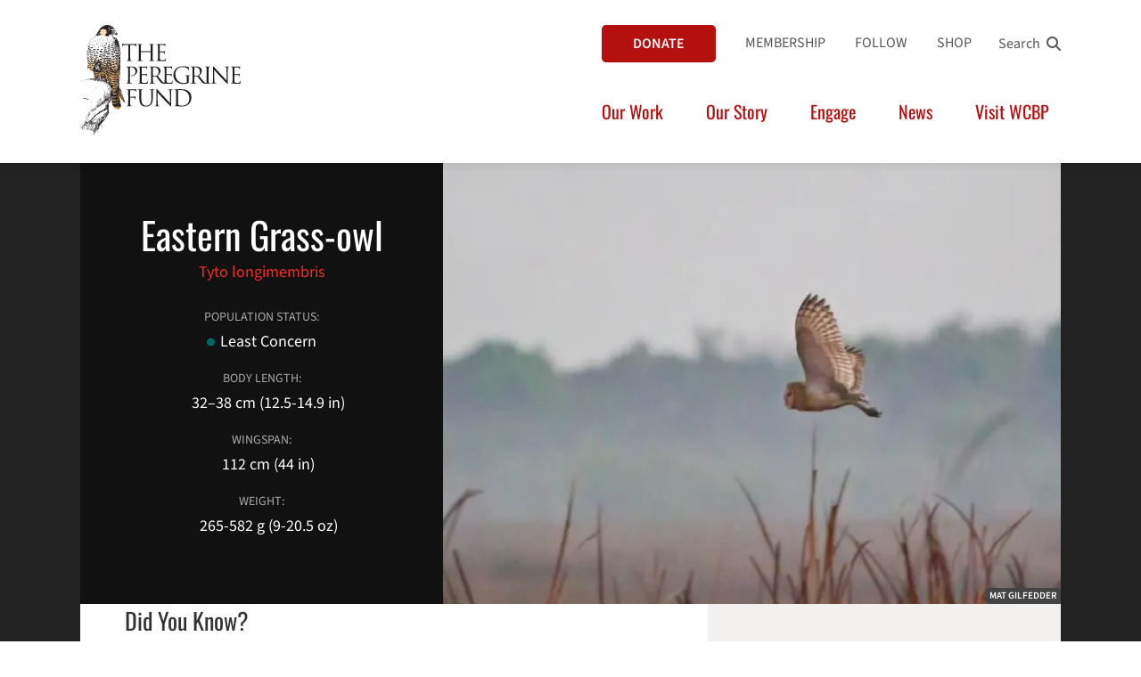

--- FILE ---
content_type: text/html; charset=UTF-8
request_url: https://peregrinefund.org/explore-raptors-species/owls/eastern-grass-owl
body_size: 13180
content:
<!DOCTYPE html>
<html lang="en" dir="ltr">
  <head>
    <meta charset="utf-8" />
<link rel="canonical" href="https://peregrinefund.org/explore-raptors-species/owls/eastern-grass-owl" />
<link rel="apple-touch-icon" sizes="180x180" href="/sites/default/files/favicons/apple-touch-icon.png"/>
<link rel="icon" type="image/png" sizes="32x32" href="/sites/default/files/favicons/favicon-32x32.png"/>
<link rel="icon" type="image/png" sizes="16x16" href="/sites/default/files/favicons/favicon-16x16.png"/>
<link rel="manifest" href="/sites/default/files/favicons/site.webmanifest"/>
<link rel="mask-icon" href="/sites/default/files/favicons/safari-pinned-tab.svg" color="#5bbad5"/>
<meta name="msapplication-TileColor" content="#da532c"/>
<meta name="theme-color" content="#ffffff"/>
<meta name="favicon-generator" content="Drupal responsive_favicons + realfavicongenerator.net" />
<meta name="Generator" content="Drupal 10 (https://www.drupal.org)" />
<meta name="MobileOptimized" content="width" />
<meta name="HandheldFriendly" content="true" />
<meta name="viewport" content="width=device-width, initial-scale=1.0" />
<link rel="alternate" hreflang="en" href="https://peregrinefund.org/explore-raptors-species/owls/eastern-grass-owl" />
<script src="/sites/default/files/google_tag/primary/google_tag.script.js?t9b3wr" defer></script>
<script>window.a2a_config=window.a2a_config||{};a2a_config.callbacks=[];a2a_config.overlays=[];a2a_config.templates={};</script>

    <title>Eastern Grass-owl | The Peregrine Fund</title>
    <link rel="stylesheet" media="all" href="/sites/default/files/css/css_Yqa-5Yuk7TciSiESIf7U4zpjmUHApbyRsg6D3EcNQj8.css?delta=0&amp;language=en&amp;theme=peregrine&amp;include=eJxFikEOwyAMBD9kwZuW4hBaByMDbejrK1VEuax2RoMYu6JMj3XcZlo6tdk6Hz6gMVU2TpYL-yQaIMRnl1xePtqoELeQ3pk_zf_XHRqHMD3U-MrwxElB8J1-y9LZFhh6VqowJEPd29Xfxo1SR5Dcdo4_8ntFAg" />
<link rel="stylesheet" media="all" href="/sites/default/files/css/css_4ZF5_fWxGQhxQk4jpW6J80ZZo7u7zQzZC4gMGN14MOM.css?delta=1&amp;language=en&amp;theme=peregrine&amp;include=eJxFikEOwyAMBD9kwZuW4hBaByMDbejrK1VEuax2RoMYu6JMj3XcZlo6tdk6Hz6gMVU2TpYL-yQaIMRnl1xePtqoELeQ3pk_zf_XHRqHMD3U-MrwxElB8J1-y9LZFhh6VqowJEPd29Xfxo1SR5Dcdo4_8ntFAg" />

    <script src="/core/assets/vendor/modernizr/modernizr.min.js?v=3.11.7"></script>

  </head>
  <body class="path-node page-node-type-raptor global">
        <a href="#main-content" class="visually-hidden focusable skip-link">
      Skip to main content
    </a>
    <noscript><iframe src="https://www.googletagmanager.com/ns.html?id=GTM-MZ6Z4C9" height="0" width="0" style="display:none;visibility:hidden"></iframe></noscript>
    
  <div class="dialog-off-canvas-main-canvas global__page-wrapper" data-off-canvas-main-canvas>
    
<header class="global__header-wrapper js-header" id="header" role="banner">
  <div class="global__header">
    <div class="global__header-inner">
      <div class="global__header-logo">
        

  <div class="region region--logo">
    <div class="region__inner">
      
<div  id="block-peregrine-branding" class="branding">
      <a href="/" title="Home" rel="home" class="branding__logo">
      <img src="/themes/custom/peregrine/logo.svg" alt="Home" />
    </a>
    </div>
<div class="pgf-search-block-form hide-medium-up site-search js-site-search" data-drupal-selector="pgf-search-block-form" id="block-peregrine-search-mobile">
  
  <button id="search-button" class="site-search__button js-site-search__button icon-search">Search</button>
  
  <div class="site-search__form js-site-search__form icon-search">
    <form action="/explore-raptors-species/owls/eastern-grass-owl" method="post" id="pgf-search-block-form" accept-charset="UTF-8">
  <div class="js-form-item form-item js-form-type-search form-item-keys js-form-item-keys form-no-label">
      <label for="edit-keys" class="visually-hidden">Search</label>
        <input title="Enter the terms you wish to search for." data-drupal-selector="edit-keys" type="search" id="edit-keys" name="keys" value="" size="15" maxlength="128" placeholder="Type text here..." class="form-search" />

        </div>
<input data-drupal-selector="form-fo3gf4mong2p45guvy2uyap6eocuyrsisd3ysstusp4" type="hidden" name="form_build_id" value="form-FO3Gf4MoNG2P45gUVy2UYap6eOcuYrSISd3YSStUSP4" />
<input data-drupal-selector="edit-pgf-search-block-form" type="hidden" name="form_id" value="pgf_search_block_form" />
<div data-drupal-selector="edit-actions" class="form-actions js-form-wrapper form-wrapper" id="edit-actions"><input data-drupal-selector="edit-submit" type="submit" id="edit-submit" value="Search" class="button js-form-submit form-submit" />
</div>

</form>

  </div>
</div>

    </div>
  </div>

      </div>
      <div class="global__header-nav">
                  

  <div class="region region--secondary-menu">
    <div class="region__inner">
      <nav role="navigation" aria-labelledby="block-peregrine-secondary-navigation-menu" id="block-peregrine-secondary-navigation">
            
  <h2 class="visually-hidden" id="block-peregrine-secondary-navigation-menu">Secondary navigation</h2>
  

        
              <ul class="menu menu--level-1 menu--second-navigation js-menu-second-navigation">
                  <li class="menu__item">
                  <a href="/website-donate" class="button button--donate-style" data-drupal-link-system-path="node/1089">DONATE</a>
              </li>
                <li class="menu__item">
                  <a href="https://peregrinefund.org/choose-your-membership?source=memberwebsite">MEMBERSHIP</a>
              </li>
                <li class="menu__item">
                  <a href="https://peregrinefund.org/standard-website-signup-page">FOLLOW</a>
              </li>
                <li class="menu__item">
                  <a href="https://shop.peregrinefund.org/">SHOP</a>
              </li>
      </ul>
    


  </nav>
<div class="pgf-search-block-form hide-up-to-medium site-search js-site-search" data-drupal-selector="pgf-search-block-form-2" id="block-peregrine-search">
  
  <button id="search-button" class="site-search__button js-site-search__button icon-search">Search</button>
  
  <div class="site-search__form js-site-search__form icon-search">
    <form action="/explore-raptors-species/owls/eastern-grass-owl" method="post" id="pgf-search-block-form--2" accept-charset="UTF-8">
  <div class="js-form-item form-item js-form-type-search form-item-keys js-form-item-keys form-no-label">
      <label for="edit-keys--2" class="visually-hidden">Search</label>
        <input title="Enter the terms you wish to search for." data-drupal-selector="edit-keys" type="search" id="edit-keys--2" name="keys" value="" size="15" maxlength="128" placeholder="Type text here..." class="form-search" />

        </div>
<input data-drupal-selector="form-4s5qdyx9xa4rh1es6pvodnvsxnoa57dicqhebpy-plu" type="hidden" name="form_build_id" value="form-4S5QdyX9Xa4RH1eS6PvodNVSXnoa57dICqhEbpY_pLU" />
<input data-drupal-selector="edit-pgf-search-block-form-2" type="hidden" name="form_id" value="pgf_search_block_form" />
<div data-drupal-selector="edit-actions" class="form-actions js-form-wrapper form-wrapper" id="edit-actions--2"><input data-drupal-selector="edit-submit" type="submit" id="edit-submit--2" value="Search" class="button js-form-submit form-submit" />
</div>

</form>

  </div>
</div>

    </div>
  </div>

                          

  <div class="region region--primary-menu">
    <div class="region__inner">
      <nav role="navigation" aria-labelledby="block-peregrine-main-menu-menu" id="block-peregrine-main-menu">
            
  <h2 class="visually-hidden" id="block-peregrine-main-menu-menu">Main navigation</h2>
  

        
  
              <ul class="hide-up-to-medium menu menu--level-1 menu--main js-menu-main">
                  <li class="menu__item is-expanded dropdown js-dropdown js-dropdown-on-hover">
                  <a href="/our-work" class="js-dropdown-button" aria-haspopup="true" data-drupal-link-system-path="node/457">Our Work</a>
                    <ul class="menu js-menu menu--level-2">
                    <li class="menu__item">
                  <a href="/prevent-extinction" data-drupal-link-system-path="node/416">Prevent Extinction</a>
              </li>
                <li class="menu__item">
                  <a href="/protect-habitat" data-drupal-link-system-path="node/417">Protect Habitat</a>
              </li>
                <li class="menu__item">
                  <a href="/global-engagement" data-drupal-link-system-path="node/419">Engage People</a>
              </li>
                <li class="menu__item">
                  <a href="/threats-birds-prey-landing-page" data-drupal-link-system-path="node/356">Address Threats</a>
              </li>
                <li class="menu__item">
                  <a href="/explore-raptors-species" data-drupal-link-system-path="node/2">Explore Raptors</a>
              </li>
                <li class="menu__item">
                  <a href="https://peregrinefund.org/science-publications" title="Scientific publications by our staff and collaborators">Publications</a>
              </li>
                <li class="menu__item">
                  <a href="/resources" data-drupal-link-system-path="node/480">Resources</a>
              </li>
      </ul>
    
              </li>
                <li class="menu__item is-expanded dropdown js-dropdown js-dropdown-on-hover">
                  <a href="/our-story" class="js-dropdown-button" aria-haspopup="true" data-drupal-link-system-path="node/481">Our Story</a>
                    <ul class="menu js-menu menu--level-2">
                    <li class="menu__item">
                  <a href="/mission-and-vision" data-drupal-link-system-path="node/492">Mission and Vision</a>
              </li>
                <li class="menu__item">
                  <a href="/board-directors" data-drupal-link-system-path="node/406">Board of Directors</a>
              </li>
                <li class="menu__item">
                  <a href="/staff" data-drupal-link-system-path="node/491">Staff</a>
              </li>
                <li class="menu__item">
                  <a href="/employment" data-drupal-link-system-path="node/408">Employment &amp; Opportunities</a>
              </li>
                <li class="menu__item">
                  <a href="/people-peregrine-fund" data-drupal-link-system-path="node/1250">The People of The Peregrine Fund</a>
              </li>
                <li class="menu__item">
                  <a href="/financials" data-drupal-link-system-path="node/493">Financial Statements</a>
              </li>
                <li class="menu__item">
                  <a href="/annual-reports" data-drupal-link-system-path="node/1183">Annual Reports</a>
              </li>
      </ul>
    
              </li>
                <li class="menu__item is-expanded dropdown js-dropdown js-dropdown-on-hover">
                  <a href="/choose-your-membership" class="js-dropdown-button" aria-haspopup="true" data-drupal-link-system-path="node/1085">Engage</a>
                    <ul class="menu js-menu menu--level-2">
                    <li class="menu__item">
                  <a href="https://peregrinefund.org/website-donate/?source=WebsiteDonor">Give</a>
              </li>
                <li class="menu__item">
                  <a href="https://peregrinefund.planmylegacy.org/">Legacy Planning</a>
              </li>
                <li class="menu__item">
                  <a href="/burnham-fund" data-drupal-link-system-path="node/512">Burnham Memorial Fund</a>
              </li>
      </ul>
    
              </li>
                <li class="menu__item">
                  <a href="/news" data-drupal-link-system-path="news">News</a>
              </li>
                <li class="menu__item is-expanded dropdown js-dropdown js-dropdown-on-hover">
                  <a href="/visit" class="js-dropdown-button" aria-haspopup="true" data-drupal-link-system-path="node/462">Visit WCBP</a>
                    <ul class="menu js-menu menu--level-2">
                    <li class="menu__item">
                  <a href="/visit" data-drupal-link-system-path="node/462">Visit</a>
              </li>
                <li class="menu__item">
                  <a href="/fall-flights" data-drupal-link-system-path="node/662">Fall Flights</a>
              </li>
                <li class="menu__item">
                  <a href="/wcbp-events" data-drupal-link-system-path="node/1209">Events</a>
              </li>
                <li class="menu__item">
                  <a href="https://peregrinefund.org/marcia-and-bob-ross-gallery" title="The Marcia &amp; Bob Ross Gallery">Ross Gallery</a>
              </li>
                <li class="menu__item">
                  <a href="https://falconry.org">Archives of Falconry</a>
              </li>
                <li class="menu__item">
                  <a href="/adopt-raptor" data-drupal-link-system-path="node/517">Adopt a Raptor</a>
              </li>
                <li class="menu__item">
                  <a href="/education-programs-and-group-tours" data-drupal-link-system-path="node/474">Education</a>
              </li>
                <li class="menu__item">
                  <a href="/volunteer" data-drupal-link-system-path="node/1011">Volunteer</a>
              </li>
                <li class="menu__item">
                  <a href="/inspiration-wall" data-drupal-link-system-path="node/1139">Inspiration Wall</a>
              </li>
      </ul>
    
              </li>
      </ul>
    


  </nav>
<nav role="navigation" aria-labelledby="block-peregrine-main-mobile-menu-menu" id="block-peregrine-main-mobile-menu">
            
  <h2 class="visually-hidden" id="block-peregrine-main-mobile-menu-menu">Main mobile navigation</h2>
  

        
  
                    <ul class="menu menu--level-1 hide-medium-up menu--main-mobile-navigation js-menu-main-mobile-navigation">
        <div class="menu__more-items">
                      
            <li class="menu__item is-hidden">
                              <a href="/our-story" data-drupal-link-system-path="node/481">About</a>
                          </li>

                      
            <li class="menu__item is-hidden">
                              <a href="/mission-and-vision" data-drupal-link-system-path="node/492">Mission</a>
                          </li>

                      
            <li class="menu__item is-hidden">
                              <a href="/resources" data-drupal-link-system-path="node/480">Resources</a>
                          </li>

                      
            <li class="menu__item is-hidden">
                              <a href="/news" data-drupal-link-system-path="news">News</a>
                          </li>

                  </div>
        <div class="menu__bottom-items">
                                  <li class="menu__item is-expanded">
                              <a href="/our-work" class="submenu-toggle js-submenu-toggle" data-drupal-link-system-path="node/457">Work</a>
                              <ul class="menu js-menu menu--level-2">
                            <li class="menu__item is-hidden">
                          <a href="/prevent-extinction" data-drupal-link-system-path="node/416">Prevent Extinction</a>
                      </li>
                            <li class="menu__item is-hidden">
                          <a href="/protect-habitat" data-drupal-link-system-path="node/417">Protect Habitat</a>
                      </li>
                            <li class="menu__item is-hidden">
                          <a href="/global-engagement" data-drupal-link-system-path="node/419">Engage People</a>
                      </li>
                            <li class="menu__item is-hidden">
                          <a href="/threats-birds-prey-landing-page" data-drupal-link-system-path="node/356">Address Threats</a>
                      </li>
              </ul>
      
                          </li>
                                  <li class="menu__item">
                              <a href="/visit" data-drupal-link-system-path="node/462">Visit</a>
                          </li>
                                  <li class="menu__item">
                              <a href="/explore-raptors-species" data-drupal-link-system-path="node/2">Raptors</a>
                          </li>
                                  <li class="menu__item">
                              <a href="/choose-your-membership" data-drupal-link-system-path="node/1085">Donate</a>
                          </li>
                    <li class="menu__item"><a href="javascript:;" class="menu-toggle  js-menu-toggle">More</a></li>
        </div>
      </ul>
      


  </nav>

    </div>
  </div>

              </div>
    </div>
  </div>
</header>

<main class="global__content-wrapper js-main" id="main" role="main">
  <div class="global__content container">
    <div class="global__content-inner">
      <a id="main-content" tabindex="-1"></a>
              <div class="layout layout--one-col">
          <section class="layout__center" id="content">
            

  <div class="region region--content">
    <div class="region__inner">
      <div data-drupal-messages-fallback class="hidden"></div>
<div id="block-peregrine-content">
  
    
      




<article data-history-node-id="861">

  
    

  
  <div>
    
<div data-history-node-id="861" class="raptor-banner">
  <div class="raptor-banner__content">
    <h1 class="raptor-banner__title title">Eastern Grass-owl</h1>
    <div class="raptor-banner__binomial-name">
      Tyto longimembris
    </div>
    <div class="raptor-banner__item">
      <div class="raptor-banner__item-title">Population status:</div>
              <div class="raptor-banner__item-desc">
          <span style="background-color: #006666"></span>
          Least Concern
        </div>
            <div class="raptor-banner__item-spec">


            <div class="field-raptor-groups"><div>
  
</div>
</div>
      </div>
    </div>
                  <div class="raptor-banner__item">
        <div class="raptor-banner__item-title">Body length:</div>
        <div class="raptor-banner__item-desc">32–38 cm (12.5-14.9 in)</div>
      </div>
              <div class="raptor-banner__item">
        <div class="raptor-banner__item-title">Wingspan:</div>
        <div class="raptor-banner__item-desc">112 cm (44 in)</div>
      </div>
              <div class="raptor-banner__item">
        <div class="raptor-banner__item-title">Weight:</div>
        <div class="raptor-banner__item-desc">265-582 g (9-20.5 oz)</div>
      </div>
      </div>
  <div class="raptor-banner__image">
    


            <div class="field-image"><article>
  
      
            <div class="blazy blazy--nojs blazy--field blazy--field-media-image blazy--field-media-image--raptor-banner" data-blazy="">    <div data-b-token="b-d58e757abd0" class="media media--blazy media--image media--responsive">  <picture>
                  <source srcset="/sites/default/files/styles/raptor_banner_med_700x500_/public/2022-01/easterngrassowl_gilfedder_1562.webp?itok=zjB8_WLv 1x" media="(min-width: 900px)" type="image/webp" width="700" height="500"/>
              <source srcset="/sites/default/files/styles/raptor_banner_sm_900x643_/public/2022-01/easterngrassowl_gilfedder_1562.webp?itok=GVVU5xxq 1x" media="(min-width: 600px)" type="image/webp" width="900" height="643"/>
              <source srcset="/sites/default/files/styles/raptor_banner_600x430/public/2022-01/easterngrassowl_gilfedder_1562.webp?itok=E4HVK8xD 1x" media="(min-width: 0px)" type="image/webp" width="600" height="430"/>
              <source srcset="/sites/default/files/styles/raptor_banner_med_700x500_/public/2022-01/easterngrassowl_gilfedder_1562.jpg?itok=zjB8_WLv 1x" media="(min-width: 900px)" type="image/jpeg" width="700" height="500"/>
              <source srcset="/sites/default/files/styles/raptor_banner_sm_900x643_/public/2022-01/easterngrassowl_gilfedder_1562.jpg?itok=GVVU5xxq 1x" media="(min-width: 600px)" type="image/jpeg" width="900" height="643"/>
              <source srcset="/sites/default/files/styles/raptor_banner_600x430/public/2022-01/easterngrassowl_gilfedder_1562.jpg?itok=E4HVK8xD 1x" media="(min-width: 0px)" type="image/jpeg" width="600" height="430"/>
                  <img decoding="async" class="media__element" src="/sites/default/files/styles/raptor_banner_600x430/public/2022-01/easterngrassowl_gilfedder_1562.jpg?itok=E4HVK8xD" width="600" height="430" alt="Eastern Grass Owl" />

  </picture>
        </div>
  </div>
      
            <figcaption><p>MAT GILFEDDER</p></figcaption>

      </article>
</div>
      
  </div>
</div>
    
<div  class="raptor-container">
    
<div  class="raptor-container__content">
    


      <div class="field-content">
                                  <div class="paragraph-item paragraph-item--wysiwyg">
  <div class="paragraph paragraph--type--wysiwyg paragraph--view-mode--default">
    <div class="wysiwyg-content">
  <h3>Did You Know?</h3><ul><li>There are five recognized subspecies of the Eastern Grass-owl</li><li>This species is in the same genus as the <a href="https://www.peregrinefund.org/explore-raptors-species/owls/barn-owl">Barn Owl</a></li><li>This owl has also been known as the Australasian Grass-owl&nbsp;or the&nbsp;Chinese Grass-owl</li></ul>
</div>
  </div>
</div>
                  </div>
  
  </div>
<div  class="raptor-container__sidebar">
      
  <div class="views-element-container">
<div class="js-view-dom-id-ec6d07f92672034555913ee3fcbb498cf1633181a4a978fe8774c1da2f355043 raptor-short-teasers">
  
  <h3 class="raptor-short-teasers__title">Other Owls</h3>
  

  
  
  

      <div class="views-row">
<article data-history-node-id="1127">

  
  <div>
    
<div class="raptor-short-teaser">
  <div class="raptor-short-teaser__image">
    


            <div class="field-image">  <a href="/explore-raptors-species/owls/morepork" hreflang="en"><img loading="lazy" src="/sites/default/files/styles/raptor_short_teaser/public/2024-11/screenshot_2024-11-11_at_10.39.12_pm.png?itok=Pr7b5eBk" width="60" height="60" alt="A small owl perched in a tree" />

</a>
</div>
      
  </div>
  <div class="raptor-short-teaser__content">
          <a class="raptor-short-teaser__title raptor-short-teaser__title--link" href="/explore-raptors-species/owls/morepork"><span>Morepork</span>
</a>
        <div class="raptor-short-teaser__binomial-name">
      Ninox novaeseelandiae
    </div>
  </div>
</div>
  </div>

</article>
</div>
    <div class="views-row">
<article data-history-node-id="1060">

  
  <div>
    
<div class="raptor-short-teaser">
  <div class="raptor-short-teaser__image">
    


            <div class="field-image">  <a href="/explore-raptors-species/owls/puerto-rican-screech-owl" hreflang="en"><img loading="lazy" src="/sites/default/files/styles/raptor_short_teaser/public/2024-04/prschreechowl-sg.jpg?itok=W4bBJreO" width="60" height="60" alt="Owl in flifht" />

</a>
</div>
      
  </div>
  <div class="raptor-short-teaser__content">
          <a class="raptor-short-teaser__title raptor-short-teaser__title--link" href="/explore-raptors-species/owls/puerto-rican-screech-owl"><span>Puerto Rican Screech-owl</span>
</a>
        <div class="raptor-short-teaser__binomial-name">
      Megascops nudipes
    </div>
  </div>
</div>
  </div>

</article>
</div>
    <div class="views-row">
<article data-history-node-id="1032">

  
  <div>
    
<div class="raptor-short-teaser">
  <div class="raptor-short-teaser__image">
    


            <div class="field-image">  <a href="/explore-raptors-species/owls/brown-boobook" hreflang="en"><img loading="lazy" src="/sites/default/files/styles/raptor_short_teaser/public/2023-12/screen_shot_2023-12-12_at_9.54.53_pm.png?itok=6wvHwu4i" width="60" height="60" alt="Brown Boobook in a tree at night" />

</a>
</div>
      
  </div>
  <div class="raptor-short-teaser__content">
          <a class="raptor-short-teaser__title raptor-short-teaser__title--link" href="/explore-raptors-species/owls/brown-boobook"><span>Brown Boobook</span>
</a>
        <div class="raptor-short-teaser__binomial-name">
      Ninox scutulata
    </div>
  </div>
</div>
  </div>

</article>
</div>

  
  

  
  

  
      <div class="raptor-short-teasers__links">
      <a href="/explore-raptors-species?species=owls">See all Owls</a>
      <a href="/explore-raptors-species">See all species</a>
    </div>
  
  
</div>
</div>

  </div>

  </div>
<div  class="raptor-content-bottom">
    


      <div class="field-content-bottom">
                                  <div class="paragraph-item paragraph-item--wysiwyg">
  <div class="paragraph paragraph--type--wysiwyg paragraph--view-mode--default">
    <div class="wysiwyg-content">
  <h3>How The Peregrine Fund is Helping</h3><p>Though The Peregrine Fund does not work directly with Eastern Grass-owl, our efforts in scientific research, habitat conservation, education, and community development help conserve birds of prey around the world. We also supply literature to researchers from our avian research library, which helps scientists around the world gather and share important information on raptor conservation. Our support of the&nbsp;<a href="https://www.globalraptors.org/grin/indexAlt.asp">Global Raptor Information Network</a>&nbsp;gives raptor researchers tools to more efficiently conduct their own studies while contributing to a global program. It also provides citizen scientists a way to participate in raptor science and conservation.</p><h3>Where it Lives</h3><p>As you might imagine, with a name like "Eastern Grass-owl" this species prefers grassland habitat, including&nbsp;savanna,&nbsp;floodplains and agricultural fields. It is found in parts of Australia, Papua New Guinea, Indonesia, the Philippines, and a few other countries of southern Asia.&nbsp;</p><h3>What it Does</h3><p>This lovely owl resembles the more widespread Barn Owl. It has more of an overall light brown coloration, with lovely orange, brown, and white mottling along its wings. Like the Barn Owl, and all the other owls in the <em>Tyto</em> genus,&nbsp; it is known for its facial disc which is in the shape of a heart.&nbsp;</p><p>At this point you might be wondering what exactly a&nbsp;facial disc&nbsp;is.&nbsp;<strong>A bird's facial disc is composed of many feathers that surround&nbsp;its head&nbsp;</strong>and helps direct sound to their ears. To get an idea of how it works, cup your hands behind your ears and listen – sounds will be louder and clearer. Owls can raise these feathers slightly when on the hunt, allowing them to hear the rustle of a mouse in the grass, the flapping of feathers in the night, or the slithering of a snake on a tree branch. These sounds give away the location of prey animals, making it easy for these owls to deftly swoop in to catch a meal.</p><p>The Eastern Grass-owl has been described as being shy and reclusive, and for this reason it is often difficult to see.&nbsp;</p><h3>Why it Needs our Help</h3><p>This species is categorized as Least Concern. However, that doesn't mean that this species isn't facing any threats, and in fact, in some areas, it appears to be in decline. Loss or fragmentation of its habitat and human persecution are just some of the dangers this owl is facing. The use of rodenticides are also a threat to this owl. When people use poison to control rodent populations, the poisoned rodents usually don't die right away. They become easy prey for a hungry owl. But when an owl consumes a poisoned rat, it also gets exposed. If it eats to many poisoned rats, it will inadvertently consume too much poison and it will die too.&nbsp;</p><h3>What it Eats</h3><p>Like many owl species, the Eastern Grass-owl eats a lot of rodents.&nbsp; However, it will feed on marsupials, ground-dwelling&nbsp;birds,&nbsp;reptiles, frogs, and large insect, including grasshoppers.&nbsp;Its hunting technique has been compared to that of harriers - gliding slowly low above the ground. These owls are quite dependent on rodents, and when rodent populations fall sharply, sometimes many individual owls may starve.&nbsp;&nbsp;</p><h3>Nests, Eggs, and Young</h3><p>Like most other owl species, the Eastern Grass-owl does not build its own nest. Instead, it nests on the ground. It wisely tends to pick areas that are protected by dense, tall grasses, or other vegetation that helps conceal the nest, eggs, and young.&nbsp; Though a pair of owls will usually nest far away from other nesting owls, they sometimes nest in loose colonies where several pairs are nesting within just a few hundred meters from each other.&nbsp;&nbsp;The female may lay between 3-8 eggs. The eggs must be incubated for around one month. When the owlets hatch they are covered in white down.&nbsp; Around two months later, the young will be ready to leave the nest for the first time.&nbsp;</p><h3>Eastern Grass-owl and the World Center for Birds of Prey</h3><p><a href="https://peregrinefund.org/visit">The World Center for Birds of Prey</a>&nbsp;offers fun ways to learn about raptors. Interactive activities, tours, interesting videos and a children's room with activities from coloring sheets to quizzes to costumes await you. At our visitor center, you can see&nbsp;<a href="https://peregrinefund.org/meet-our-birds">live owls up close</a>&nbsp;- such as a&nbsp;<a href="https://peregrinefund.org/explore-raptors-species/owls/verreauxs-eagle-owl">Verreaux' Eagle-owl</a>&nbsp;or a&nbsp;<a href="https://peregrinefund.org/explore-raptors-species/owls/western-screech-owl">Western Screech-owl</a>, and learn about the wonderful and interesting adaptations they have in order to survive in their respective habitats. There is also a touch table with owl feathers and other natural objects available for exploration. Though far from Australasian Grass Owl habitat, if you take a stroll along a short nature trail around the center, you may come across other owl species including&nbsp;<a href="https://peregrinefund.org/explore-raptors-species/owls/barn-owl">Barn Owls</a>&nbsp;or even a&nbsp;<a href="https://peregrinefund.org/explore-raptors-species/owls/northern-saw-whet-owl">Northern Saw-whet Owl</a>&nbsp;perched in the trees.&nbsp;</p><p><strong>References:</strong></p><p>Bruce, M.D. and J. S. Marks (2020).&nbsp;Australasian Grass-Owl&nbsp;(<em>Tyto longimembris</em>), version 1.0. In Birds of the World (J. del Hoyo, A. Elliott, J. Sargatal, D. A. Christie, and E. de Juana, Editors). Cornell Lab of Ornithology, Ithaca, NY, USA.&nbsp;<a href="https://doi.org/10.2173/bow.ausgro1.01">https://doi.org/10.2173/bow.ausgro1.01</a></p><p>Lin, Wen-Loung; Wang, Yin; Tseng, Hui-Yun (2007). "Initial Investigation on the Diet of Eastern Grass Owl (<em>Tyto longimembris</em>) in Southern Taiwan".&nbsp;<em>Taiwania</em>.&nbsp;<strong>52</strong>&nbsp;(1): 100–105.&nbsp;<a href="https://en.wikipedia.org/wiki/Doi_(identifier)">doi</a>:<a href="https://doi.org/10.6165%2Ftai.2007.52%281%29.100">10.6165/tai.2007.52(1).100</a></p>
</div>
  </div>
</div>
                  </div>
  
  </div>
  </div>

</article>

  </div>
<div id="block-signupblock">
  
    
      <div class="sign-up">
  

            <div class="field field--type-text-with-summary text-formatted"><div style="display:flex;flex-wrap:wrap;justify-content:center;"><div style="padding:1rem;"><a style="background-color:white;" href="/give-work" target="_blank"><div class="media-wrapper media-wrapper--blazy media-wrapper--image">    <div data-b-token="b-6723eb8a484" class="media media--blazy media--image media--ratio media--ratio--11"><img class="lazy media__element b-filter" decoding="async" src="/sites/default/files/styles/thumbnail/public/2023-02/EarthShare-01.png" width="100" height="100" loading="lazy">
        </div></div>
  </a></div><div style="padding:1rem;"><a style="background-color:white;" href="/give-work" target="_blank"><div class="media-wrapper media-wrapper--blazy media-wrapper--image">    <div data-b-token="b-98f35ab8554" class="media media--blazy media--image media--ratio media--ratio--11"><img class="lazy media__element b-filter" decoding="async" src="/sites/default/files/styles/thumbnail/public/2023-02/CFC-01.png" width="100" height="100" loading="lazy">
        </div></div>
  </a></div><div style="padding:1rem;"><a style="background-color:white;" href="https://www.charitynavigator.org/ein/231969973" target="_blank"><div class="media-wrapper media-wrapper--blazy media-wrapper--image">    <div data-b-token="b-2fa7e599562" class="media media--blazy media--image media--ratio media--ratio--11"><img class="lazy media__element b-filter" decoding="async" src="/sites/default/files/styles/thumbnail/public/2025-05/charity-navigator-4-star-logo-2025.png" width="100" height="100" loading="lazy">
        </div></div>
  </a></div><div style="padding:1rem;"><a style="background-color:white;" href="https://www.guidestar.org/profile/23-1969973" target="_blank"><div class="media-wrapper media-wrapper--blazy media-wrapper--image">    <div data-b-token="b-99dd8306dcd" class="media media--blazy media--image media--ratio media--ratio--11"><img class="lazy media__element b-filter" decoding="async" src="/sites/default/files/styles/thumbnail/public/2026-01/candid-seal-platinum-2026.png" width="100" height="100" loading="lazy">
        </div></div>
  </a></div><div style="padding:1rem;"><a style="background-color:white;" href="https://directories.onepercentfortheplanet.org/profile/the-peregrine-fund" target="_blank"><div class="media-wrapper media-wrapper--blazy media-wrapper--image">    <div data-b-token="b-e068b0a2e3b" class="media media--blazy media--image media--ratio media--ratio--11"><img class="lazy media__element b-filter" decoding="async" src="/sites/default/files/styles/thumbnail/public/2024-02/1-Percent-Planet.png" width="100" height="100" loading="lazy">
        </div></div>
  </a></div><div style="padding:1rem;"><a style="background-color:white;" href="/support-our-tcs-new-york-city-marathon-team" target="_blank"><div class="media-wrapper media-wrapper--blazy media-wrapper--image">    <div data-b-token="b-415a15eb380" class="media media--blazy media--image media--ratio media--ratio--11"><img class="lazy media__element b-filter" decoding="async" src="/sites/default/files/styles/thumbnail/public/2024-02/NYC-Marathon-01.png" width="100" height="100" loading="lazy">
        </div></div>
  </a></div></div><div style="clear:both;"><p>&nbsp;</p><h3 class="text-align-center">Birds of prey need friends like you</h3></div></div>
      <div class="sign-up__link">
      <a href="https://peregrinefund.org/choose-your-membership">Join us</a>
  </div>

</div>
  </div>

    </div>
  </div>

          </section>

          
        </div>
          </div>
  </div>
</main>

  <footer class="global__footer-wrapper js-footer">
  <div class="global__footer" id="footer" role="contentinfo">
    <div class="global__footer-inner">
              

  <div class="region region--footer-first">
    <div class="region__inner">
      

<div id="block-peregrine-plan-your-visit" class="hide-up-to-medium clearfix">
  
      <h2 class="title--h3 title--red title">Plan your visit</h2>
    
      

            <div class="field field--type-text-with-summary text-formatted"><p class="red-separator"><strong>The World Center for Birds of Prey</strong><br><a href="https://www.google.com/maps/place/5668+W+Flying+Hawk+Ln,+Boise,+ID+83709/@43.517313,-116.2570279,17z/data=!3m1!4b1!4m5!3m4!1s0x54ae599e9755bd47:0xbc04aad82cafebb2!8m2!3d43.517313!4d-116.2548392?hl=en">5668 West Flying Hawk Lane</a><br><a href="https://www.google.com/maps/place/5668+W+Flying+Hawk+Ln,+Boise,+ID+83709/@43.517313,-116.2570279,17z/data=!3m1!4b1!4m5!3m4!1s0x54ae599e9755bd47:0xbc04aad82cafebb2!8m2!3d43.517313!4d-116.2548392?hl=en">Boise, Idaho 83709</a></p><p><a href="https://shop.peregrinefund.org/collections/admission"><strong>Open Tuesday - Sunday from 10am to 4pm, accepting drop-ins and pre-purchased online tickets</strong></a></p><p><em>Closed Independence Day, Thanksgiving Day, Christmas Eve, Christmas Day, New Year's Day.</em><br><em>January 28th - Last Admission 1:00 - Closed 1:45</em></p><p><strong>Admission</strong><br>General $14<br>Senior (62+) $12<br>Youth (ages 4 – 16) $9<br>Free to members and children under age 4</p></div>
      
  </div>


<div id="block-plan-your-visit-mobile" class="hide-medium-up clearfix">
  
      <h2 class="title--h3 title--red title">Plan your visit</h2>
    
      

            <div class="field field--type-text-with-summary text-formatted"><p><strong>The World Center for Birds of Prey</strong><br><a href="https://www.google.com/maps/place/5668+W+Flying+Hawk+Ln,+Boise,+ID+83709/@43.517313,-116.2570279,17z/data=!3m1!4b1!4m5!3m4!1s0x54ae599e9755bd47:0xbc04aad82cafebb2!8m2!3d43.517313!4d-116.2548392?hl=en">5668 West Flying Hawk Lane</a><br><a href="https://www.google.com/maps/place/5668+W+Flying+Hawk+Ln,+Boise,+ID+83709/@43.517313,-116.2570279,17z/data=!3m1!4b1!4m5!3m4!1s0x54ae599e9755bd47:0xbc04aad82cafebb2!8m2!3d43.517313!4d-116.2548392?hl=en">Boise, Idaho 83709</a></p><p><a href="https://shop.peregrinefund.org/collections/admission"><strong>Open Tuesday - Sunday from 10am to 4pm, accepting drop-ins and pre-purchased online tickets</strong></a><strong>&nbsp;</strong></p><p><em>Closed Independence Day, Thanksgiving Day, Christmas Eve, Christmas Day, New Year's Day.</em><br><em>January 28th - Last Admission 1:00 - Closed 1:45</em></p><p><strong>Admission</strong><br>General $14<br>Senior (over 62) $12<br>Youth (ages 4 – 16) $9<br>Free to members and children under age 4</p></div>
      
  </div>
<nav role="navigation" aria-labelledby="block-visit-menu" id="block-visit">
            
  <h2 class="visually-hidden" id="block-visit-menu">Visit</h2>
  

        
              <ul class="hide-medium-up menu menu--level-1 menu--visit js-menu-visit">
                  <li class="menu__item">
                  <a href="/daily-programs" data-drupal-link-system-path="node/470">Daily programs &amp; events</a>
              </li>
                <li class="menu__item">
                  <a href="/plan-your-visit" data-drupal-link-system-path="node/463">Hours &amp; admission</a>
              </li>
      </ul>
    


  </nav>

    </div>
  </div>

                   

  <div class="region region--footer-second">
    <div class="region__inner">
      <div class="views-element-container" id="block-views-block-events-footer-upcoming-events-first">
  
      <h2 class="title title--h3 title--red">Daily programs &amp; events</h2>
    
      <div><div class="js-view-dom-id-afc47f622c42bf14c01ac92e27569e3ce0d7a4e6c60c63f6d8d4d532c3f3bff9">
  
  
  

  
  
  

    

  
  

  
  
</div>
</div>

  </div>
<div class="views-element-container" id="block-views-block-events-footer-upcoming-events">
  
    
      <div><div class="js-view-dom-id-cea79cc1cca1378ab5ae44119c97a01d169ebae7aeab62d1ad4fb0678bd69547">
  
  
  

  
  
  

    

  
  

  
  
</div>
</div>

  </div>

    </div>
  </div>

                    

  <div class="region region--footer-third">
    <div class="region__inner">
      

<div id="block-peregrine-donate" class="clearfix">
  
      <h2 class="title--h3 title--red title">Donate</h2>
    
      
              <ul class="menu menu--level-1 menu--donate-menu js-menu-donate-menu">
                  <li class="menu__item">
                  <a href="https://peregrinefund.org/choose-your-membership?source=memberwebsite">Become a member</a>
              </li>
                <li class="menu__item">
                  <a href="https://peregrinefund.planmylegacy.org/">Legacy Circle</a>
              </li>
                <li class="menu__item">
                  <a href="/leadership-council" data-drupal-link-system-path="node/425">Leadership council</a>
              </li>
                <li class="menu__item">
                  <a href="/give-work" data-drupal-link-system-path="node/494">Workplace giving</a>
              </li>
                <li class="menu__item">
                  <a href="http://shop.peregrinefund.org" target="_blank">Shop</a>
              </li>
      </ul>
    


  </div>


<div id="block-charity" class="clearfix">
  
    
      

            <div class="field field--type-text-with-summary text-formatted"></div>
      
  </div>

    </div>
  </div>

                    

  <div class="region region--footer-fourth">
    <div class="region__inner">
      

<div id="block-peregrine-social-links-menu" class="clearfix">
  
      <h2 class="title--h3 title--red title">Connect</h2>
    
      
              <ul class="menu menu--level-1 menu--social-menu js-menu-social-menu">
                  <li class="menu__item">
                  <a href="https://www.facebook.com/ThePeregrineFund">Facebook</a>
              </li>
                <li class="menu__item">
                  <a href="https://www.instagram.com/peregrinefund/">Instagram</a>
              </li>
                <li class="menu__item">
                  <a href="https://bsky.app/profile/theperegrinefund.bsky.social">Bluesky</a>
              </li>
                <li class="menu__item">
                  <a href="https://www.youtube.com/user/PeregrineFund">YouTube</a>
              </li>
      </ul>
    


  </div>


<div id="block-peregerine-subscription" class="clearfix">
  
    
      <div class="sign-up__link">
      <a href="/subscribe" class="newsletter-link">Subscribe to our e-newsletter</a>
  </div>

  </div>


<div id="block-peregrine-contact-info" class="clearfix">
  
    
      

            <div class="field field--type-text-with-summary text-formatted"><p><a href="mailto:tpf@peregrinefund.org">tpf@peregrinefund.org</a><br>
<span>Visitor Center: 208-362-8687</span><br>
<span>Business Office: 208-362-3716</span></p>

<p>The Peregrine Fund is a 501(c)(3) non-profit organization.<br>
<span>Our Federal EIN is 23-1969973</span></p>
</div>
      
  </div>
<nav role="navigation" aria-labelledby="block-peregrine-legal-menu" id="block-peregrine-legal">
            
  <h2 class="visually-hidden" id="block-peregrine-legal-menu">Legal menu</h2>
  

        
              <ul>
              <li>
        <a href="/privacy" data-drupal-link-system-path="node/495">How we protect your privacy</a>
              </li>
        </ul>
  


  </nav>

    </div>
  </div>

          </div>
  </div>
</footer>

  <div class="global__announcement js-announcement">
    

  <div class="region region--announcement">
    <div class="region__inner">
      <div class="views-element-container" id="block-views-block-splash-announcement">
  
    
      <div><div class="js-view-dom-id-71f2a747bf2628aaf4ac01b6565feef8db1c1698912c184445d2334789f9ca3c">
  
  
  

  
  
  

    

  
  

  
  
</div>
</div>

  </div>

    </div>
  </div>

  </div>

  </div>

    
    <script type="application/json" data-drupal-selector="drupal-settings-json">{"path":{"baseUrl":"\/","pathPrefix":"","currentPath":"node\/861","currentPathIsAdmin":false,"isFront":false,"currentLanguage":"en"},"pluralDelimiter":"\u0003","suppressDeprecationErrors":true,"ajaxPageState":{"libraries":"[base64]","theme":"peregrine","theme_token":null},"ajaxTrustedUrl":{"form_action_p_pvdeGsVG5zNF_XLGPTvYSKCf43t8qZYSwcfZl2uzM":true},"data":{"extlink":{"extTarget":true,"extTargetAppendNewWindowLabel":"(opens in a new window)","extTargetNoOverride":true,"extNofollow":false,"extTitleNoOverride":false,"extNoreferrer":false,"extFollowNoOverride":false,"extClass":"0","extLabel":"(link is external)","extImgClass":false,"extSubdomains":true,"extExclude":"(peregrinefund\\.org)","extInclude":"","extCssExclude":"","extCssInclude":"","extCssExplicit":"","extAlert":false,"extAlertText":"This link will take you to an external web site. We are not responsible for their content.","extHideIcons":false,"mailtoClass":"mailto","telClass":"0","mailtoLabel":"(link sends email)","telLabel":"(link is a phone number)","extUseFontAwesome":false,"extIconPlacement":"before","extPreventOrphan":false,"extFaLinkClasses":"fa fa-external-link","extFaMailtoClasses":"fa fa-envelope-o","extAdditionalLinkClasses":"","extAdditionalMailtoClasses":"","extAdditionalTelClasses":"","extFaTelClasses":"fa fa-phone","whitelistedDomains":[],"extExcludeNoreferrer":""}},"search_api_tracking":{"search_form_selectors":"#pgf-search-block-form--2, #pgf-search-block-form, #views-exposed-form-search-search-page","autocomplete_selector":".ui-autocomplete-input","search_empty_selector":".overview--search .view-empty","did_you_mean_selector":".sapi-did-you-mean a","sort_by_selector":"edit-sort-by","sort_order_selector":"edit-sort-order"},"viewsAjaxHistory":{"renderPageItem":0,"initialExposedInput":{"views_dom_id:cea79cc1cca1378ab5ae44119c97a01d169ebae7aeab62d1ad4fb0678bd69547":null,"views_dom_id:afc47f622c42bf14c01ac92e27569e3ce0d7a4e6c60c63f6d8d4d532c3f3bff9":null}},"views":{"ajax_path":"\/views\/ajax","ajaxViews":{"views_dom_id:cea79cc1cca1378ab5ae44119c97a01d169ebae7aeab62d1ad4fb0678bd69547":{"view_name":"events","view_display_id":"footer_upcoming_events","view_args":"","view_path":"\/node\/190","view_base_path":null,"view_dom_id":"cea79cc1cca1378ab5ae44119c97a01d169ebae7aeab62d1ad4fb0678bd69547","pager_element":0},"views_dom_id:afc47f622c42bf14c01ac92e27569e3ce0d7a4e6c60c63f6d8d4d532c3f3bff9":{"view_name":"events","view_display_id":"footer_upcoming_events_first","view_args":"","view_path":"\/node\/190","view_base_path":null,"view_dom_id":"afc47f622c42bf14c01ac92e27569e3ce0d7a4e6c60c63f6d8d4d532c3f3bff9","pager_element":0}}},"blazy":{"loadInvisible":false,"offset":100,"saveViewportOffsetDelay":50,"validateDelay":25,"container":"","loader":false,"unblazy":false,"visibleClass":false,"compat":true},"blazyIo":{"disconnect":false,"rootMargin":"0px","threshold":[0,0.25,0.5,0.75,1]},"field_group":{"html_element":{"mode":"full","context":"view","settings":{"label":"Raptor Content","classes":"raptor-container__content","id":"","element":"div","show_label":false,"label_element":"h3","attributes":"","effect":"none","speed":"fast","show_empty_fields":true}}},"user":{"uid":0,"permissionsHash":"e6e5639ac09b4257275b45d68bee6908d5c9f2efbea9c90916701983d1a35d5b"}}</script>
<script src="/sites/default/files/js/js_7zBYSnRSPhRrUYAwHgQjMZVRoND3aOQ16MAVZtGQkrM.js?scope=footer&amp;delta=0&amp;language=en&amp;theme=peregrine&amp;include=[base64]"></script>
<script src="https://static.addtoany.com/menu/page.js" defer></script>
<script src="/sites/default/files/js/js_QohpawH1T_FppYBf2GG571kuJVwDNztrr_fa47dAgbI.js?scope=footer&amp;delta=2&amp;language=en&amp;theme=peregrine&amp;include=[base64]"></script>

  </body>
</html>


--- FILE ---
content_type: text/css
request_url: https://peregrinefund.org/sites/default/files/css/css_4ZF5_fWxGQhxQk4jpW6J80ZZo7u7zQzZC4gMGN14MOM.css?delta=1&language=en&theme=peregrine&include=eJxFikEOwyAMBD9kwZuW4hBaByMDbejrK1VEuax2RoMYu6JMj3XcZlo6tdk6Hz6gMVU2TpYL-yQaIMRnl1xePtqoELeQ3pk_zf_XHRqHMD3U-MrwxElB8J1-y9LZFhh6VqowJEPd29Xfxo1SR5Dcdo4_8ntFAg
body_size: 32202
content:
/* @license GPL-2.0-or-later https://www.drupal.org/licensing/faq */
@font-face{font-family:'Oswald';src:url(/themes/custom/peregrine/source/fonts/Oswald-Regular.eot);src:url(/themes/custom/peregrine/source/fonts/Oswald-Regular.eot#iefix) format("embedded-opentype"),url(/themes/custom/peregrine/source/fonts/Oswald-Regular.woff2) format("woff2"),url(/themes/custom/peregrine/source/fonts/Oswald-Regular.woff) format("woff"),url(/themes/custom/peregrine/source/fonts/Oswald-Regular.ttf) format("truetype"),url(/themes/custom/peregrine/source/fonts/Oswald-Regular.svg#Oswald-Regular) format("svg");font-weight:normal;font-style:normal;font-display:swap;}@font-face{font-family:'Oswald';src:url(/themes/custom/peregrine/source/fonts/Oswald-SemiBold.eot);src:url(/themes/custom/peregrine/source/fonts/Oswald-SemiBold.eot#iefix) format("embedded-opentype"),url(/themes/custom/peregrine/source/fonts/Oswald-SemiBold.woff2) format("woff2"),url(/themes/custom/peregrine/source/fonts/Oswald-SemiBold.woff) format("woff"),url(/themes/custom/peregrine/source/fonts/Oswald-SemiBold.ttf) format("truetype"),url(/themes/custom/peregrine/source/fonts/Oswald-SemiBold.svg#Oswald-SemiBold) format("svg");font-weight:600;font-style:normal;font-display:swap;}@font-face{font-family:'Source Sans Pro';src:url(/themes/custom/peregrine/source/fonts/SourceSans3-SemiBold.eot);src:url(/themes/custom/peregrine/source/fonts/SourceSans3-SemiBold.eot#iefix) format("embedded-opentype"),url(/themes/custom/peregrine/source/fonts/SourceSans3-SemiBold.woff2) format("woff2"),url(/themes/custom/peregrine/source/fonts/SourceSans3-SemiBold.woff) format("woff"),url(/themes/custom/peregrine/source/fonts/SourceSans3-SemiBold.ttf) format("truetype"),url(/themes/custom/peregrine/source/fonts/SourceSans3-SemiBold.svg#SourceSans3-SemiBold) format("svg");font-weight:600;font-style:normal;font-display:swap;}@font-face{font-family:'Source Sans Pro';src:url(/themes/custom/peregrine/source/fonts/SourceSans3-Bold.eot);src:url(/themes/custom/peregrine/source/fonts/SourceSans3-Bold.eot#iefix) format("embedded-opentype"),url(/themes/custom/peregrine/source/fonts/SourceSans3-Bold.woff2) format("woff2"),url(/themes/custom/peregrine/source/fonts/SourceSans3-Bold.woff) format("woff"),url(/themes/custom/peregrine/source/fonts/SourceSans3-Bold.ttf) format("truetype"),url(/themes/custom/peregrine/source/fonts/SourceSans3-Bold.svg#SourceSans3-Bold) format("svg");font-weight:700;font-style:normal;font-display:swap;}@font-face{font-family:'Source Sans Pro';src:url(/themes/custom/peregrine/source/fonts/SourceSans3-Regular.eot);src:url(/themes/custom/peregrine/source/fonts/SourceSans3-Regular.eot#iefix) format("embedded-opentype"),url(/themes/custom/peregrine/source/fonts/SourceSans3-Regular.woff2) format("woff2"),url(/themes/custom/peregrine/source/fonts/SourceSans3-Regular.woff) format("woff"),url(/themes/custom/peregrine/source/fonts/SourceSans3-Regular.ttf) format("truetype"),url(/themes/custom/peregrine/source/fonts/SourceSans3-Regular.svg#SourceSans3-Regular) format("svg");font-weight:normal;font-style:normal;font-display:swap;}.clearfix:before,.clearfix:after{content:'';display:table;}.clearfix:after{clear:both;}.global__header-inner,.global__content-inner,.global__footer,.container,.tabs--primary{margin:0 auto;padding:0 2rem;width:100%;}@media all and (min-width:56.25em){.global__header-inner,.global__content-inner,.global__footer,.container,.tabs--primary{padding:0;}}@media all and (min-width:75em){.global__header-inner,.global__content-inner,.global__footer,.container,.tabs--primary{max-width:110rem;}}.container--narrow{margin:0 auto;}@media all and (min-width:56.25em){.container--narrow{max-width:60rem;}}.chosen-container-single .chosen-single span::after,.site-search__button::before,.site-search__form{position:absolute;top:50%;-webkit-transform:translateY(-50%);transform:translateY(-50%);}.global__header-inner,.global__footer-wrapper,.form-actions{display:-webkit-box;display:-webkit-flex;display:-ms-flexbox;display:flex;-webkit-box-flex:1;-webkit-flex:1 0 auto;-ms-flex:1 0 auto;flex:1 0 auto;-webkit-box-orient:horizontal;-webkit-box-direction:normal;-webkit-flex-flow:row nowrap;-ms-flex-flow:row nowrap;flex-flow:row nowrap;-webkit-box-align:stretch;-webkit-align-items:stretch;-ms-flex-align:stretch;align-items:stretch;}.global__page-wrapper{display:-webkit-box;display:-webkit-flex;display:-ms-flexbox;display:flex;-webkit-box-flex:1;-webkit-flex:1 0 auto;-ms-flex:1 0 auto;flex:1 0 auto;-webkit-box-orient:vertical;-webkit-box-direction:normal;-webkit-flex-flow:column nowrap;-ms-flex-flow:column nowrap;flex-flow:column nowrap;-webkit-box-pack:start;-webkit-justify-content:flex-start;-ms-flex-pack:start;justify-content:flex-start;}label{overflow:hidden;text-overflow:ellipsis;white-space:nowrap;}.explore-raptors form div.form-item-family{position:absolute !important;clip:rect(1px,1px,1px,1px);overflow:hidden;height:1px;width:1px;word-wrap:normal;}.site-search__button,.site-search__form .form-submit{border:0;background:transparent;margin:0;padding:0;outline:0;}.site-search__button:hover,.site-search__form .form-submit:hover,.site-search__button:focus,.site-search__form .form-submit:focus{background:transparent;outline:0;}.menu,nav ul,nav ol,div.sign-up ul{list-style:none;padding:0;margin:0;}.global__footer-inner{padding-top:2rem;}@media all and (min-width:56.25em){.global__footer-inner{padding-top:4rem;}}.menu--donate-menu,.menu--social-menu,.menu--visit{font-size:1.8rem;}.menu--donate-menu li a,.menu--social-menu li a,.menu--visit li a{font-family:'Source Sans Pro',sans-serif;font-weight:700;}.menu--donate-menu li .icon,.menu--social-menu li .icon,.menu--visit li .icon{position:relative;padding-left:3.4rem;}.menu--donate-menu li .icon::before,.menu--social-menu li .icon::before,.menu--visit li .icon::before{position:absolute;top:50%;-webkit-transform:translateY(-50%);transform:translateY(-50%);font-size:2.4rem;left:0;}*,*::before,*::after{-webkit-box-sizing:border-box;box-sizing:border-box;}html{height:100%;font-size:62.5%;-webkit-box-sizing:border-box;box-sizing:border-box;-moz-osx-font-smoothing:grayscale;-webkit-font-smoothing:antialiased;font-smoothing:antialiased;}body{font-family:"Source Sans Pro",sans-serif;font-size:1.6rem;line-height:1.44445;color:#333;background-color:#fff;margin:0;}main{font-size:1.8rem;}.global{height:100vh;overflow-y:scroll;}.global.no-yscroll{overflow-y:hidden;}.global__page-wrapper{height:100%;}.global__header-wrapper,.global__content-wrapper{-webkit-box-flex:0;-webkit-flex:none;-ms-flex:none;flex:none;}.global__header-wrapper.is-fixed{position:fixed;top:0;left:0;right:0;z-index:1041;}.global__header{width:100%;position:relative;}@media all and (min-width:56.25em){.global__header::before{content:"";background-image:-webkit-gradient(linear,left bottom,left top,from(rgba(0,0,0,0)),to(#000));background-image:linear-gradient(to top,rgba(0,0,0,0),#000);opacity:.05;height:1rem;width:100%;position:absolute;top:100%;z-index:1;}}@media all and (max-width:56.1875em){.global__header-nav{bottom:0;left:0;position:fixed;width:100%;z-index:100;}}@media all and (max-width:56.1875em){.global__header-logo{width:100%;}}.global__header-inner{-webkit-box-pack:justify;-webkit-justify-content:space-between;-ms-flex-pack:justify;justify-content:space-between;padding-top:2rem;padding-bottom:2rem;}@media all and (min-width:56.25em){.global__header-inner{padding-top:2.8rem;padding-bottom:2.8rem;}}@media all and (max-width:56.1875em){.global__header-inner{-webkit-box-shadow:0 0.1rem 0 0 #ddd;box-shadow:0 0.1rem 0 0 #ddd;position:relative;z-index:1;}}@media all and (min-width:56.25em) and (max-width:74.9375em){.global__header-inner{padding-left:5rem;padding-right:5rem;}}.global__content-wrapper{background-color:#222;overflow-x:hidden;-webkit-box-flex:1;-webkit-flex-grow:1;-ms-flex-positive:1;flex-grow:1;}.global__content{background-color:#fff;overflow:hidden;padding-bottom:5rem;width:100%;}@media all and (min-width:56.25em){.global__content{padding-bottom:7rem;}}.global__content-inner{padding:0;position:relative;}.global__footer-wrapper{background-color:#f2f1ef;-webkit-box-align:end;-webkit-align-items:flex-end;-ms-flex-align:end;align-items:flex-end;-webkit-box-flex:0;-webkit-flex-grow:0;-ms-flex-positive:0;flex-grow:0;}@media all and (min-width:56.25em) and (max-width:74.9375em){.global__footer{padding-left:5rem;padding-right:5rem;}}@media all and (min-width:56.25em){.container--narrow .wysiwyg-content{padding-left:0;padding-right:0;}}.region--content .field-header-content{margin-bottom:5rem;}.region--content .field-content .paragraph-item,.region--content .field-content-bottom .paragraph-item{margin-top:5rem;}@media all and (min-width:56.25em){.region--content .field-content .paragraph-item,.region--content .field-content-bottom .paragraph-item{margin-top:7rem;}}.region--content .field-content .paragraph-item:first-child,.region--content .field-content-bottom .paragraph-item:first-child{margin-top:0;}.region--content .field-content .paragraph-item--text-block-with-image + .paragraph-item--text-block-with-image,.region--content .field-content-bottom .paragraph-item--text-block-with-image + .paragraph-item--text-block-with-image{margin-top:2rem;}.region--content .field-content-bottom .paragraph-item.paragraph-item--content-boxes{margin-top:5rem;}@media all and (min-width:56.25em){.region--content .field-content-bottom .paragraph-item.paragraph-item--content-boxes{margin-top:7rem;}}a{color:#0468a2;cursor:pointer;text-decoration:none;-webkit-transition:color 400ms ease-in-out;transition:color 400ms ease-in-out;overflow-wrap:break-word;word-wrap:break-word;-webkit-hyphens:auto;-ms-hyphens:auto;hyphens:auto;}a:active,a:focus,a:hover{color:#07385c;}.artist-link a{color:#f32c2b;}.artist-link a:active,.artist-link a:focus,.artist-link a:hover{color:#b3100f;}.explore-raptors form div.form-item-family{border:0 none;clip:rect(0,0,0,0);height:1px;margin:-1px;overflow:hidden;padding:0;position:absolute;width:1px;}.text-formatted blockquote,.wysiwyg-content blockquote{font-family:'Source Sans Pro',sans-serif;font-style:italic;letter-spacing:-0.2px;background-color:#f2f1ef;margin:4rem 0;padding:2rem 3rem;}h1,h2,h3,h4,h5,h6{font-family:inherit;font-size:inherit;line-height:inherit;font-weight:inherit;margin:0;}.title{font-family:'Oswald',sans-serif;font-weight:400;color:#333;font-size:4.2rem;}.text-formatted h1,.wysiwyg-content h1,.title--h1{font-size:4.8rem;}.text-formatted h2,.wysiwyg-content h2,.title--h2{font-size:3rem;}.text-formatted h3,.wysiwyg-content h3,div.sign-up h3,.title--h3{font-size:2.6rem;margin-bottom:1.6rem;}.text-formatted h4,.wysiwyg-content h4,.title--h4{font-size:2.2rem;}.title--red{color:#b3100f;}img,picture{display:block;margin:0;max-width:100%;height:auto;}svg,img[src*="svg"]{height:100%;width:100%;}b,strong{font-family:'Source Sans Pro',sans-serif;font-weight:400;font-weight:normal;}.text-formatted b,.text-formatted strong,.wysiwyg-content b,.wysiwyg-content strong{font-family:'Source Sans Pro',sans-serif;font-weight:700;}.text-formatted p,.wysiwyg-content p{margin:0 0 1.5em 0;}.text-formatted blockquote p,.wysiwyg-content blockquote p{margin:0;}.text-formatted a,.wysiwyg-content a{font-family:'Source Sans Pro',sans-serif;font-weight:700;}.text-formatted h1,.text-formatted h2,.text-formatted h3,.text-formatted h4,.text-formatted h5,.text-formatted h6,.wysiwyg-content h1,.wysiwyg-content h2,.wysiwyg-content h3,.wysiwyg-content h4,.wysiwyg-content h5,.wysiwyg-content h6{font-family:"Oswald",sans-serif;line-height:1.4333333;margin-bottom:2.5rem;}.newsletter-link{display:inline-block;border:0.2rem solid #b3100f;border-width:.2rem 0 .2rem 0;line-height:1;margin:1rem 0 2rem 0;padding:2rem 0;}@media all and (min-width:56.25em){.newsletter-link{display:block;}}.is-hidden{display:none !important;}@media all and (min-width:37.5em){.hide-small-up{display:none !important;}}@media all and (max-width:37.4375em){.hide-up-to-small{display:none !important;}}@media all and (max-width:56.1875em){.hide-up-to-medium{display:none !important;}}@media all and (min-width:56.25em){.hide-medium-up{display:none !important;}}@font-face{font-family:"peregrine";src:url("[data-uri]");src:url("[data-uri]") format("embedded-opentype"),url("[data-uri]") format("truetype"),url("[data-uri]") format("woff"),url("[data-uri]") format("svg");font-weight:normal;font-style:normal;}[class^="icon-"]::before,[class*=" icon-"]::before,.addtoany-wrapper a,.text-formatted ul li::before,.wysiwyg-content ul li::before,ul.custom-list li::before,.form-checkbox ~ label::before,.menu--main > .menu__item > a::before,div.sign-up h3::before,.custom-content-box__link::before,.raptor-extended-teaser__region::before,.species-list .species-arrow::before,.splash-announcement__close:before,.raptor-related-research__item a::before{font-family:"peregrine" !important;speak:none;font-style:normal;font-weight:normal;font-variant:normal;text-transform:none;line-height:1;-webkit-font-smoothing:antialiased;-moz-osx-font-smoothing:grayscale;}.icon-close:before{content:"";}.icon-globe::before{content:"";}.icon-arrow-right::before{content:"";}.icon-arrow-left::before{content:"";}.icon-checked::before{content:"";}.icon-bird::before{content:"";}.icon-search::before{content:"";}.icon-checkbox-off::before{content:"";}.icon-checkbox-on::before{content:"";}.icon-triangle-down::before{content:"";}.icon-triangle-up::before{content:"";}.icon-facebook::before,.addtoany-wrapper .a2a_button_facebook::before{content:"";color:#3b5998;}.icon-instagram::before{content:"";color:#222222;}.icon-twitter::before,.addtoany-wrapper .a2a_button_twitter::before{content:"";color:#55acee;}.icon-youtube::before{content:"";color:#e52d27;}.icon-radio::before{content:"";}@media all and (min-width:56.25em){.medium-left{float:left;}.medium-right{float:right;}}div.red-separator{margin-bottom:3rem;position:relative;}div.red-separator::after{position:absolute;left:50%;-webkit-transform:translateX(-50%);transform:translateX(-50%);content:"";bottom:-1.5rem;background-color:#b3100f;height:.2rem;width:3rem;}p.info-text{font-family:'Source Sans Pro',sans-serif;font-style:italic;color:#666;font-size:1.6rem;line-height:1.625;margin-bottom:0;}.blue-text{font-family:'Source Sans Pro',sans-serif;font-weight:700;color:#0468a2;}.red-text{font-family:'Source Sans Pro',sans-serif;font-weight:600;color:#b3100f;}.mini-header{font-family:'Oswald',sans-serif;font-weight:600;color:#000;font-size:1.7rem;}.addtoany-wrapper{margin:4rem 0 3rem;display:block;}.addtoany-wrapper .addtoany_list{display:-webkit-box;display:-webkit-flex;display:-ms-flexbox;display:flex;}.addtoany-wrapper a{margin-right:.7rem;position:relative;width:2.4rem;}.addtoany-wrapper a::before{position:absolute;top:50%;-webkit-transform:translateY(-50%);transform:translateY(-50%);font-size:2.2rem;padding:.5rem;right:0;width:2.4rem;}.addtoany-wrapper a:last-child{padding-right:0;}.addtoany-wrapper a span{display:none;}.addtoany-wrapper .a2a_button_x::before{content:'';background-color:#1A1A1A;background-image:url("data:image/svg+xml,%3Csvg%20xmlns%3D%22http%3A%2F%2Fwww.w3.org%2F2000%2Fsvg%22%20width%3D%2232%22%20height%3D%2232%22%20fill%3D%22none%22%3E%3Cpath%20fill%3D%22%23fff%22%20d%3D%22M21.751%207h3.067l-6.7%207.658L26%2025.078h-6.172l-4.833-6.32-5.531%206.32h-3.07l7.167-8.19L6%207h6.328l4.37%205.777L21.75%207Zm-1.076%2016.242h1.7L11.404%208.74H9.58l11.094%2014.503Z%22%2F%3E%3C%2Fsvg%3E");background-size:100%;background-position:center;background-repeat:no-repeat;aspect-ratio:1 / 1;max-width:100%;}.addtoany__label{font-family:"Oswald",sans-serif;font-size:1.6rem;text-transform:uppercase;}.text-formatted ul,.wysiwyg-content ul,ul.custom-list{list-style:none;margin-bottom:4rem;padding-left:0;}.text-formatted ul li,.wysiwyg-content ul li,ul.custom-list li{padding-left:2rem;position:relative;}.text-formatted ul li::before,.wysiwyg-content ul li::before,ul.custom-list li::before{content:"";color:#b3100f;font-size:1.3rem;position:absolute;top:7px;left:-1px;}.button,div.sign-up a{font-family:'Source Sans Pro',sans-serif;font-weight:600;background-color:#0468a2;border:none;border-radius:.5rem;color:#fff;cursor:pointer;font-size:1.8rem;line-height:1;min-width:12.8rem;padding:1.3rem 1.5rem;display:inline-block;text-decoration:none;text-align:center;-webkit-transition:background-color 400ms ease-in-out;transition:background-color 400ms ease-in-out;-webkit-user-select:none;-moz-user-select:none;-ms-user-select:none;user-select:none;vertical-align:middle;}.button:hover,div.sign-up a:hover{color:#fff;background-color:#07385c;}.button:disabled,div.sign-up a:disabled{background-color:#ccc;cursor:not-allowed;}.button--secondary{background-color:#b3100f;}.button--secondary:hover{background-color:#660909;}.button--donate-style{background-color:#b3100f;color:#fff !important;}.button--donate-style:hover{background-color:#f32c2b;}fieldset{border:0.1rem solid #333;margin:0 0 1rem;padding:1.6rem;padding-bottom:0;}legend{width:100%;font-weight:bold;padding:0 1rem;margin-bottom:0;line-height:inherit;}input,button,select,textarea,label{display:block;font:inherit;font-weight:normal;color:inherit;}label{font-size:1.6rem;margin-bottom:1rem;}label.required::after{content:"*";}label abbr{display:none;}select,textarea,input:not([type]),input[type="text"],input[type="password"],input[type="datetime"],input[type="datetime-local"],input[type="date"],input[type="month"],input[type="time"],input[type="week"],input[type="number"],input[type="email"],input[type="url"],input[type="search"],input[type="tel"],input[type="color"]{-webkit-appearance:none;-moz-appearance:none;appearance:none;background-color:#fff;border:0.1rem solid #333;border-radius:0.3rem;-webkit-box-sizing:border-box;box-sizing:border-box;font-size:1.6rem;height:4.4rem;margin-bottom:1rem;padding:.5rem 1.3rem;-webkit-transition:border-color 400ms ease-in-out;transition:border-color 400ms ease-in-out;width:100%;}select:hover,textarea:hover,input:not([type]):hover,.form-checkbox:hover ~ label:not([type])::before,.form-radio:hover ~ label:not([type])::before,input[type="text"]:hover,.form-checkbox:hover ~ label[type="text"]::before,.form-radio:hover ~ label[type="text"]::before,input[type="password"]:hover,.form-checkbox:hover ~ label[type="password"]::before,.form-radio:hover ~ label[type="password"]::before,input[type="datetime"]:hover,.form-checkbox:hover ~ label[type="datetime"]::before,.form-radio:hover ~ label[type="datetime"]::before,input[type="datetime-local"]:hover,.form-checkbox:hover ~ label[type="datetime-local"]::before,.form-radio:hover ~ label[type="datetime-local"]::before,input[type="date"]:hover,.form-checkbox:hover ~ label[type="date"]::before,.form-radio:hover ~ label[type="date"]::before,input[type="month"]:hover,.form-checkbox:hover ~ label[type="month"]::before,.form-radio:hover ~ label[type="month"]::before,input[type="time"]:hover,.form-checkbox:hover ~ label[type="time"]::before,.form-radio:hover ~ label[type="time"]::before,input[type="week"]:hover,.form-checkbox:hover ~ label[type="week"]::before,.form-radio:hover ~ label[type="week"]::before,input[type="number"]:hover,.form-checkbox:hover ~ label[type="number"]::before,.form-radio:hover ~ label[type="number"]::before,input[type="email"]:hover,.form-checkbox:hover ~ label[type="email"]::before,.form-radio:hover ~ label[type="email"]::before,input[type="url"]:hover,.form-checkbox:hover ~ label[type="url"]::before,.form-radio:hover ~ label[type="url"]::before,input[type="search"]:hover,.form-checkbox:hover ~ label[type="search"]::before,.form-radio:hover ~ label[type="search"]::before,input[type="tel"]:hover,.form-checkbox:hover ~ label[type="tel"]::before,.form-radio:hover ~ label[type="tel"]::before,input[type="color"]:hover,.form-checkbox:hover ~ label[type="color"]::before,.form-radio:hover ~ label[type="color"]::before{border-color:black;}select:focus,textarea:focus,input:not([type]):focus,.form-checkbox:focus ~ label:not([type])::before,.form-radio:focus ~ label:not([type])::before,input[type="text"]:focus,.form-checkbox:focus ~ label[type="text"]::before,.form-radio:focus ~ label[type="text"]::before,input[type="password"]:focus,.form-checkbox:focus ~ label[type="password"]::before,.form-radio:focus ~ label[type="password"]::before,input[type="datetime"]:focus,.form-checkbox:focus ~ label[type="datetime"]::before,.form-radio:focus ~ label[type="datetime"]::before,input[type="datetime-local"]:focus,.form-checkbox:focus ~ label[type="datetime-local"]::before,.form-radio:focus ~ label[type="datetime-local"]::before,input[type="date"]:focus,.form-checkbox:focus ~ label[type="date"]::before,.form-radio:focus ~ label[type="date"]::before,input[type="month"]:focus,.form-checkbox:focus ~ label[type="month"]::before,.form-radio:focus ~ label[type="month"]::before,input[type="time"]:focus,.form-checkbox:focus ~ label[type="time"]::before,.form-radio:focus ~ label[type="time"]::before,input[type="week"]:focus,.form-checkbox:focus ~ label[type="week"]::before,.form-radio:focus ~ label[type="week"]::before,input[type="number"]:focus,.form-checkbox:focus ~ label[type="number"]::before,.form-radio:focus ~ label[type="number"]::before,input[type="email"]:focus,.form-checkbox:focus ~ label[type="email"]::before,.form-radio:focus ~ label[type="email"]::before,input[type="url"]:focus,.form-checkbox:focus ~ label[type="url"]::before,.form-radio:focus ~ label[type="url"]::before,input[type="search"]:focus,.form-checkbox:focus ~ label[type="search"]::before,.form-radio:focus ~ label[type="search"]::before,input[type="tel"]:focus,.form-checkbox:focus ~ label[type="tel"]::before,.form-radio:focus ~ label[type="tel"]::before,input[type="color"]:focus,.form-checkbox:focus ~ label[type="color"]::before,.form-radio:focus ~ label[type="color"]::before{border-color:black;-webkit-box-shadow:none;box-shadow:none;outline:none;}select:disabled,textarea:disabled,input:not([type]):disabled,.form-checkbox:disabled ~ label:not([type])::before,.form-radio:disabled ~ label:not([type])::before,input[type="text"]:disabled,.form-checkbox:disabled ~ label[type="text"]::before,.form-radio:disabled ~ label[type="text"]::before,input[type="password"]:disabled,.form-checkbox:disabled ~ label[type="password"]::before,.form-radio:disabled ~ label[type="password"]::before,input[type="datetime"]:disabled,.form-checkbox:disabled ~ label[type="datetime"]::before,.form-radio:disabled ~ label[type="datetime"]::before,input[type="datetime-local"]:disabled,.form-checkbox:disabled ~ label[type="datetime-local"]::before,.form-radio:disabled ~ label[type="datetime-local"]::before,input[type="date"]:disabled,.form-checkbox:disabled ~ label[type="date"]::before,.form-radio:disabled ~ label[type="date"]::before,input[type="month"]:disabled,.form-checkbox:disabled ~ label[type="month"]::before,.form-radio:disabled ~ label[type="month"]::before,input[type="time"]:disabled,.form-checkbox:disabled ~ label[type="time"]::before,.form-radio:disabled ~ label[type="time"]::before,input[type="week"]:disabled,.form-checkbox:disabled ~ label[type="week"]::before,.form-radio:disabled ~ label[type="week"]::before,input[type="number"]:disabled,.form-checkbox:disabled ~ label[type="number"]::before,.form-radio:disabled ~ label[type="number"]::before,input[type="email"]:disabled,.form-checkbox:disabled ~ label[type="email"]::before,.form-radio:disabled ~ label[type="email"]::before,input[type="url"]:disabled,.form-checkbox:disabled ~ label[type="url"]::before,.form-radio:disabled ~ label[type="url"]::before,input[type="search"]:disabled,.form-checkbox:disabled ~ label[type="search"]::before,.form-radio:disabled ~ label[type="search"]::before,input[type="tel"]:disabled,.form-checkbox:disabled ~ label[type="tel"]::before,.form-radio:disabled ~ label[type="tel"]::before,input[type="color"]:disabled,.form-checkbox:disabled ~ label[type="color"]::before,.form-radio:disabled ~ label[type="color"]::before{background-color:#fafafa;cursor:not-allowed;}select:disabled:hover,textarea:disabled:hover,input:not([type]):disabled:hover,.form-checkbox:hover ~ label:not([type]):disabled::before,.form-radio:hover ~ label:not([type]):disabled::before,.form-checkbox:disabled ~ label:not([type]):hover::before,.form-radio:disabled ~ label:not([type]):hover::before,input[type="text"]:disabled:hover,.form-checkbox:hover ~ label[type="text"]:disabled::before,.form-radio:hover ~ label[type="text"]:disabled::before,.form-checkbox:disabled ~ label[type="text"]:hover::before,.form-radio:disabled ~ label[type="text"]:hover::before,input[type="password"]:disabled:hover,.form-checkbox:hover ~ label[type="password"]:disabled::before,.form-radio:hover ~ label[type="password"]:disabled::before,.form-checkbox:disabled ~ label[type="password"]:hover::before,.form-radio:disabled ~ label[type="password"]:hover::before,input[type="datetime"]:disabled:hover,.form-checkbox:hover ~ label[type="datetime"]:disabled::before,.form-radio:hover ~ label[type="datetime"]:disabled::before,.form-checkbox:disabled ~ label[type="datetime"]:hover::before,.form-radio:disabled ~ label[type="datetime"]:hover::before,input[type="datetime-local"]:disabled:hover,.form-checkbox:hover ~ label[type="datetime-local"]:disabled::before,.form-radio:hover ~ label[type="datetime-local"]:disabled::before,.form-checkbox:disabled ~ label[type="datetime-local"]:hover::before,.form-radio:disabled ~ label[type="datetime-local"]:hover::before,input[type="date"]:disabled:hover,.form-checkbox:hover ~ label[type="date"]:disabled::before,.form-radio:hover ~ label[type="date"]:disabled::before,.form-checkbox:disabled ~ label[type="date"]:hover::before,.form-radio:disabled ~ label[type="date"]:hover::before,input[type="month"]:disabled:hover,.form-checkbox:hover ~ label[type="month"]:disabled::before,.form-radio:hover ~ label[type="month"]:disabled::before,.form-checkbox:disabled ~ label[type="month"]:hover::before,.form-radio:disabled ~ label[type="month"]:hover::before,input[type="time"]:disabled:hover,.form-checkbox:hover ~ label[type="time"]:disabled::before,.form-radio:hover ~ label[type="time"]:disabled::before,.form-checkbox:disabled ~ label[type="time"]:hover::before,.form-radio:disabled ~ label[type="time"]:hover::before,input[type="week"]:disabled:hover,.form-checkbox:hover ~ label[type="week"]:disabled::before,.form-radio:hover ~ label[type="week"]:disabled::before,.form-checkbox:disabled ~ label[type="week"]:hover::before,.form-radio:disabled ~ label[type="week"]:hover::before,input[type="number"]:disabled:hover,.form-checkbox:hover ~ label[type="number"]:disabled::before,.form-radio:hover ~ label[type="number"]:disabled::before,.form-checkbox:disabled ~ label[type="number"]:hover::before,.form-radio:disabled ~ label[type="number"]:hover::before,input[type="email"]:disabled:hover,.form-checkbox:hover ~ label[type="email"]:disabled::before,.form-radio:hover ~ label[type="email"]:disabled::before,.form-checkbox:disabled ~ label[type="email"]:hover::before,.form-radio:disabled ~ label[type="email"]:hover::before,input[type="url"]:disabled:hover,.form-checkbox:hover ~ label[type="url"]:disabled::before,.form-radio:hover ~ label[type="url"]:disabled::before,.form-checkbox:disabled ~ label[type="url"]:hover::before,.form-radio:disabled ~ label[type="url"]:hover::before,input[type="search"]:disabled:hover,.form-checkbox:hover ~ label[type="search"]:disabled::before,.form-radio:hover ~ label[type="search"]:disabled::before,.form-checkbox:disabled ~ label[type="search"]:hover::before,.form-radio:disabled ~ label[type="search"]:hover::before,input[type="tel"]:disabled:hover,.form-checkbox:hover ~ label[type="tel"]:disabled::before,.form-radio:hover ~ label[type="tel"]:disabled::before,.form-checkbox:disabled ~ label[type="tel"]:hover::before,.form-radio:disabled ~ label[type="tel"]:hover::before,input[type="color"]:disabled:hover,.form-checkbox:hover ~ label[type="color"]:disabled::before,.form-radio:hover ~ label[type="color"]:disabled::before,.form-checkbox:disabled ~ label[type="color"]:hover::before,.form-radio:disabled ~ label[type="color"]:hover::before{border-color:#333;}textarea{resize:vertical;height:auto;}input[type="checkbox"],input[type="radio"]{display:inline;margin-right:1rem;}input[type="checkbox"] + label,input[type="radio"] + label{display:inline-block;-webkit-box-align:center;-webkit-align-items:center;-ms-flex-align:center;align-items:center;display:-webkit-box;display:-webkit-flex;display:-ms-flexbox;display:flex;}input[type="file"]{margin-bottom:1rem;width:100%;}select::-ms-expand{display:none;}select:focus:-moz-focusring{color:transparent;text-shadow:0 0 0 #000;}.form-item{margin-bottom:2rem;}.form-select-wrapper::before{content:"\00A0";background-size:contain;height:1.6rem;width:1.6rem;position:absolute;top:50%;right:1rem;-webkit-transform:translate(0,-50%);transform:translate(0,-50%);pointer-events:none;z-index:1;}.form-select-wrapper select{padding-right:3.4rem;}.form-checkbox,.form-radio{position:absolute;opacity:0;z-index:-1;}.form-checkbox ~ label,.form-radio ~ label{cursor:pointer;padding-left:3.2rem;}.form-checkbox ~ label::before,.form-radio ~ label::before{float:left;margin-left:-3.2rem;margin-right:1rem;height:2rem;width:2rem;}.form-checkbox:checked ~ label::before,.form-radio:checked ~ label::before{background-size:contain;}.form-checkbox:disabled ~ label,.form-radio:disabled ~ label{cursor:not-allowed;}.form-radio ~ label::before{content:"\00A0";background-color:#ccc;border:0.1rem solid #333;border-color:#ccc;border-radius:50%;-webkit-box-shadow:inset 0 0 0 0.4rem white;box-shadow:inset 0 0 0 0.4rem white;padding:.1rem;}.form-radio:checked ~ label::before{background-color:#111;border-color:#111;-webkit-box-shadow:inset 0 0 0 0.4rem white;box-shadow:inset 0 0 0 0.4rem white;}input[checked="checked"] ~ label{font-family:'Source Sans Pro',sans-serif;font-weight:700;}.form-checkbox ~ label{color:#000;}.form-checkbox ~ label::before{content:"";background-color:#fff;color:#111;font-size:2rem;}.form-checkbox:checked ~ label::before{content:"";}.chosen-container-single{font-size:1.6rem;line-height:1.88;margin-bottom:1rem;}.chosen-container-single .chosen-single{background:none;border:solid 0.1rem #333;border-radius:.3rem;-webkit-box-shadow:none;box-shadow:none;height:auto;padding:0;}.chosen-container-single .chosen-single span{margin-right:0;padding:0.5rem 3rem 0.5rem 1rem;position:relative;}.chosen-container-single .chosen-single span::after{border-left:.5rem solid transparent;border-right:.5rem solid transparent;border-top:0.5rem solid #333;content:'';height:0;right:1rem;width:0;}.chosen-container-single .chosen-single div b{display:none;}.chosen-container-active.chosen-with-drop .chosen-single{background-image:none;}figure{margin:0;position:relative;}figcaption{font-family:'Source Sans Pro',sans-serif;font-weight:600;color:#fff;font-size:1.1rem;line-height:normal;display:-webkit-box;display:-webkit-flex;display:-ms-flexbox;display:flex;background-color:#444;border-radius:.3rem;padding:.1rem .4rem .2rem;position:absolute;bottom:0;right:0;}.page-node-type-event .field--type-text-long figcaption{display:none;}figcaption .picture__copyright{margin-right:.2rem;}figcaption p{margin:0;}.embedded-entity{position:relative;}.embedded-entity.align-center img{margin-left:auto;margin-right:auto;}.artist-link{font-family:'Source Sans Pro',sans-serif;font-weight:600;color:#f32c2b;font-size:1.1rem;line-height:normal;display:-webkit-box;display:-webkit-flex;display:-ms-flexbox;display:flex;background-color:#111;border-radius:.3rem;padding:.1rem .4rem .2rem;position:absolute;bottom:0;right:0;}.threat__image-wrapper{background-color:#f2f1ef;padding:4rem 0;}.threat__image{margin:0 auto;width:4.8rem;height:4.8rem;}.threat__title{font-family:'Source Sans Pro',sans-serif;font-weight:700;color:#fff;font-size:1.6rem;line-height:1.625;background-color:#363636;padding:.8rem 0 .9rem;text-align:center;}.branding{width:9.1rem;}@media all and (min-width:75em){.branding{width:18rem;}}@media all and (max-width:29.9375em){.branding{-webkit-transition:width 400ms ease-in-out;transition:width 400ms ease-in-out;}.is-search-active .branding{width:0;}}.branding__slogan{display:block;}.menu--main{font-family:'Source Sans Pro',sans-serif;font-weight:600;}.menu--main > .menu__item > a{color:#b3100f;}@media all and (min-width:56.25em){.menu--main > .menu__item{display:inline-block;margin-left:4.5rem;}.menu--main > .menu__item:first-child{margin-left:0;}.menu--main > .menu__item > a{font-family:'Oswald',sans-serif;font-weight:400;font-size:17px;line-height:3rem;position:relative;}.menu--main > .menu__item > a::before{content:"";font-size:2.3rem;visibility:hidden;opacity:0;-webkit-transition:opacity .3s,-webkit-transform .3s;transition:opacity .3s,-webkit-transform .3s;transition:opacity .3s,transform .3s;transition:opacity .3s,transform .3s,-webkit-transform .3s;position:absolute;top:-2.3rem;left:50%;-webkit-transform:translateX(-50%);transform:translateX(-50%);}.menu--main > .menu__item:hover > a::before,.menu--main > .menu__item.in-active-trail > a::before{opacity:1;visibility:visible;}.menu--main > .menu__item:nth-last-child(-n+2) .menu{right:0;left:inherit;}}@media all and (min-width:75em){.menu--main > .menu__item > a{font-size:2rem;}}@media all and (min-width:56.25em){.menu--level-2{background-color:#fff;border:0.1rem solid #ddd;-webkit-box-shadow:0.5rem 0.5rem 1rem 0 rgba(0,0,0,0.05);box-shadow:0.5rem 0.5rem 1rem 0 rgba(0,0,0,0.05);visibility:hidden;opacity:0;position:absolute;top:100%;padding:2rem 3rem;margin-left:-3rem;min-width:22rem;z-index:97;-webkit-transition:opacity .3s,-webkit-transform .3s;transition:opacity .3s,-webkit-transform .3s;transition:opacity .3s,transform .3s;transition:opacity .3s,transform .3s,-webkit-transform .3s;-webkit-transform:translateY(-1rem);transform:translateY(-1rem);padding:0;}}@media all and (min-width:56.25em) and (min-width:56.25em){.menu--level-2{min-width:26rem;}}@media all and (min-width:56.25em){.menu--level-2.is-open{visibility:visible;-webkit-transform:translateY(0%);transform:translateY(0%);opacity:1;max-height:calc(100vh - 8rem);overflow:auto;}.menu--level-2::before{content:'';display:block;width:100%;height:.3rem;background-color:#b3100f;}.menu--level-2 > .menu__item{padding:0 3rem 2rem;}.menu--level-2 > .menu__item:first-child{padding-top:3rem;}.menu--level-2 > .menu__item:last-child{padding-bottom:3rem;}.menu--level-2 > .menu__item > a{color:#333;display:block;font-size:1.6rem;line-height:1;}.menu--level-2 > .menu__item > a:hover{color:#b3100f;}}.menu--second-navigation > .menu__item > a{color:#555;font-size:1.6rem;}.menu--second-navigation > .menu__item > a:hover{color:#b3100f;}@media all and (min-width:56.25em){.menu--second-navigation > .menu__item{display:inline-block;margin-right:3rem;}}@media all and (max-width:56.1875em){.menu--second-navigation{display:none;}.is-menu-open .menu--second-navigation{display:block;}}.menu--donate-menu li,.menu--social-menu li{line-height:1.44445;margin-bottom:.9rem;}#block-peregrine-legal li a{font-size:1.6rem;line-height:1.4375;}@media all and (max-width:56.1875em){.menu--visit li,#block-peregrine-legal li{margin:1.2rem 0;}.menu--social-menu{display:-webkit-box;display:-webkit-flex;display:-ms-flexbox;display:flex;-webkit-flex-wrap:wrap;-ms-flex-wrap:wrap;flex-wrap:wrap;}.menu--social-menu .menu__item{-webkit-flex-basis:50%;-ms-flex-preferred-size:50%;flex-basis:50%;max-width:50%;}}@media all and (max-width:56.1875em){.menu--second-navigation,.menu--main-mobile-navigation{background-color:#fff;}.menu--second-navigation .menu__item,.menu--main-mobile-navigation .menu__item{-webkit-box-shadow:inset 0 0.1rem 0 0 #ddd;box-shadow:inset 0 0.1rem 0 0 #ddd;text-align:center;}.menu--second-navigation .menu__item a,.menu--main-mobile-navigation .menu__item a{display:block;font-size:1.6rem;line-height:1;padding:1.4rem 1rem;}}.menu--main-mobile-navigation{font-family:'Source Sans Pro',sans-serif;font-weight:600;}.menu--main-mobile-navigation .menu--level-2 .menu__item{background-color:#f2f1ef;}.menu--main-mobile-navigation .menu--level-2 .menu__item a{color:#333;}.menu__bottom-items{background-color:#000;display:-webkit-box;display:-webkit-flex;display:-ms-flexbox;display:flex;-webkit-box-align:center;-webkit-align-items:center;-ms-flex-align:center;align-items:center;-webkit-box-pack:justify;-webkit-justify-content:space-between;-ms-flex-pack:justify;justify-content:space-between;}.menu__bottom-items > .menu__item{-webkit-box-shadow:none;box-shadow:none;-webkit-box-flex:1;-webkit-flex:1 0 auto;-ms-flex:1 0 auto;flex:1 0 auto;}.menu__bottom-items > .menu__item > a{color:#ccc;}.menu__bottom-items > .in-active-trail > a,.menu__bottom-items > .is-active > a{color:#fff;-webkit-box-shadow:inset 0 0.2rem 0 0 #f32c2b;box-shadow:inset 0 0.2rem 0 0 #f32c2b;}.menu__bottom-items .menu--level-2{display:none;}.menu__more-items > .menu__item > a{color:#b3100f;}@media all and (max-width:56.1875em){.is-menu-open,.is-submenu-open{overflow:hidden;position:fixed;width:100%;}.is-menu-open .global__header,.is-submenu-open .global__header{background-color:#fff;height:100vh;}.is-menu-open .global__header-nav,.is-submenu-open .global__header-nav{-webkit-overflow-scrolling:auto;overflow-y:scroll;max-height:calc(100vh - 10.3rem - .1rem);}.is-menu-open.toolbar-vertical .global__header-nav,.is-submenu-open.toolbar-vertical .global__header-nav{max-height:calc(100vh - 10.3rem - 3.9rem - .1rem);}}@media all and (max-width:56.1875em){.is-submenu-open .menu--second-navigation,.is-submenu-open .menu__more-items{display:none;}}.submenu-toggle{position:relative;}.submenu-toggle__icon{-webkit-box-shadow:0 0 0.1rem #b3100f;box-shadow:0 0 0.1rem #b3100f;cursor:pointer;display:block;position:relative;width:2rem;height:2rem;font-size:0;position:absolute;top:50%;-webkit-transform:translateY(-50%);transform:translateY(-50%);right:2rem;}.submenu-toggle__icon:before,.submenu-toggle__icon:after{content:"";position:absolute;background-color:#b3100f;-webkit-transition:-webkit-transform 0.25s ease-out;transition:-webkit-transform 0.25s ease-out;transition:transform 0.25s ease-out;transition:transform 0.25s ease-out,-webkit-transform 0.25s ease-out;}.submenu-toggle__icon:before{top:0.4rem;left:50%;width:0.2rem;height:1.2rem;margin-left:-0.1rem;}.submenu-toggle__icon:after{top:50%;left:0.4rem;width:1.2rem;height:0.2rem;margin-top:-0.1rem;}.is-show .submenu-toggle__icon::before{-webkit-transform:rotate(90deg);transform:rotate(90deg);}.is-show .submenu-toggle__icon::after{-webkit-transform:rotate(180deg);transform:rotate(180deg);}.tabs--primary{display:-webkit-box;display:-webkit-flex;display:-ms-flexbox;display:flex;-webkit-box-flex:1;-webkit-flex:1 0 auto;-ms-flex:1 0 auto;flex:1 0 auto;-webkit-box-orient:horizontal;-webkit-box-direction:normal;-webkit-flex-flow:row nowrap;-ms-flex-flow:row nowrap;flex-flow:row nowrap;-webkit-box-align:stretch;-webkit-align-items:stretch;-ms-flex-align:stretch;align-items:stretch;list-style:none;padding:2rem;}.tabs--primary li a{color:#0468a2;display:block;font-size:1.4rem;padding:1rem 2rem;text-transform:uppercase;}.tabs--primary li a:active,.tabs--primary li a:focus,.tabs--primary li a:hover{color:#07385c;}.tabs--primary li a.is-active{background-color:#f0ecd3;}.dropdown,.dropdown__button{display:inline-block;position:relative;}.dropdown::after{content:'';display:block;width:100%;height:1.4rem;}.dropdown__button.is-hover{opacity:.5;}.dropdown__content{background-color:#fff;border:0.1rem solid #ddd;-webkit-box-shadow:0.5rem 0.5rem 1rem 0 rgba(0,0,0,0.05);box-shadow:0.5rem 0.5rem 1rem 0 rgba(0,0,0,0.05);visibility:hidden;opacity:0;position:absolute;top:100%;padding:2rem 3rem;margin-left:-3rem;min-width:22rem;z-index:97;-webkit-transition:opacity .3s,-webkit-transform .3s;transition:opacity .3s,-webkit-transform .3s;transition:opacity .3s,transform .3s;transition:opacity .3s,transform .3s,-webkit-transform .3s;-webkit-transform:translateY(-1rem);transform:translateY(-1rem);}@media all and (min-width:56.25em){.dropdown__content{min-width:26rem;}}.dropdown__content.is-open{visibility:visible;-webkit-transform:translateY(0%);transform:translateY(0%);opacity:1;max-height:calc(100vh - 8rem);overflow:auto;}:not(.is-hover) > .icon--dropdown-off,.is-hover > .icon--dropdown-on{display:none;}.text-image-block{background-color:#f2f1ef;overflow:hidden;}@media all and (min-width:56.25em){.text-image-block__image,.text-image-block__content{width:50%;}}.text-image-block__image{position:relative;}@media all and (min-width:56.25em){.text-image-block__image.medium-right{-webkit-box-ordinal-group:2;-webkit-order:1;-ms-flex-order:1;order:1;}}.text-image-block__image img{width:100%;}.text-image-block__content{padding:3.3rem 4rem 4rem;}.text-image-block__eyebrow{font-family:'Source Sans Pro',sans-serif;font-weight:700;color:#b3100f;font-size:1.4rem;line-height:1.8571428;margin-bottom:.7rem;text-transform:uppercase;}.text-image-block__title{font-family:"Oswald",sans-serif;font-weight:normal;font-size:3rem;line-height:1.4333333;margin-bottom:1.5rem;}.text-image-block__teaser{font-size:1.8rem;margin-bottom:2.3rem;}.text-image-block .button{margin-right:1.7rem;margin-bottom:2rem;}.wysiwyg-content{font-size:1.8rem;}@media all and (min-width:56.25em){.wysiwyg-content{padding:0 5rem;}}.wysiwyg-content .lazyframe{position:absolute;height:100%;width:100%;background-color:#f2f1ef !important;}.wysiwyg-content .lazyframe::before{display:none;}.banner{background-color:#000;position:relative;}.banner__image img{width:100%;}.banner__content{background-color:rgba(0,0,0,0.8);padding:1.5rem 2rem;}@media all and (min-width:37.5em){.banner__content{max-width:26.5rem;padding:2.5rem 3rem;position:absolute;bottom:5rem;left:5rem;}}.banner__title{color:#fff;font-family:"Oswald",sans-serif;font-size:2.6rem;line-height:1.230769;margin-bottom:.6rem;}@media all and (min-width:37.5em){.banner__title{font-size:3rem;line-height:1.166667;margin-bottom:1rem;}}.banner__link{font-family:'Source Sans Pro',sans-serif;font-weight:600;color:#f32c2b;font-size:1.8rem;}.banner__link:hover{color:#b3100f;}.project-banner{background-color:#111;}@media all and (min-width:56.25em){.project-banner{display:-webkit-box;display:-webkit-flex;display:-ms-flexbox;display:flex;}.project-banner__content,.project-banner__image{-webkit-flex-shrink:0;-ms-flex-negative:0;flex-shrink:0;}}.project-banner__content{padding:3rem 2rem;text-align:center;}@media all and (min-width:56.25em){.project-banner__content{padding:3rem 5rem;width:36.363636%;}}.project-banner__title{color:#fff;line-height:1.238096;letter-spacing:-.1rem;margin-bottom:1.7rem;}@media all and (max-width:56.1875em){.project-banner__title{font-size:3rem;}}.project-banner__headline{font-family:'Source Sans Pro',sans-serif;font-weight:700;color:#f32c2b;font-size:1.4rem;line-height:1.6428571;margin-bottom:1.7rem;text-transform:uppercase;}.project-banner__description{color:#bbb;font-size:1.6rem;line-height:1.4375;}.project-banner__description p{margin:1.5rem 0;}.project-banner__image{position:relative;}@media all and (min-width:56.25em){.project-banner__image{width:63.63636%;}}@media all and (min-width:56.25em){.project-banner__image *{height:100%;}.project-banner__image figcaption{height:auto;}}.project-banner__image img{-o-object-fit:cover;object-fit:cover;-o-object-position:50% 50%;object-position:50% 50%;font-family:'object-fit: cover; object-position: 50% 50%';width:100%;}.project-banner__image.custom-object-fit{background-position:center center;background-size:cover;position:relative;}.project-banner__image.custom-object-fit img{opacity:0;}#block-charity .field.text-formatted{display:-webkit-box;display:-webkit-flex;display:-ms-flexbox;display:flex;}@media all and (min-width:37.5em){#block-charity .field.text-formatted{-webkit-flex-wrap:wrap;-ms-flex-wrap:wrap;flex-wrap:wrap;}}#block-charity .field.text-formatted > p,#block-charity .field.text-formatted > div{margin-bottom:3rem;margin-right:3rem;max-width:15rem;}@media all and (min-width:37.5em){#block-charity .field.text-formatted > p,#block-charity .field.text-formatted > div{-webkit-flex-shrink:0;-ms-flex-negative:0;flex-shrink:0;}}#block-charity .field.text-formatted > p:last-child,#block-charity .field.text-formatted > div:last-child{margin-right:0;}.call-to-action{text-align:center;}.call-to-action__title{margin-bottom:2.5rem;}.call-to-action__button{margin-bottom:1rem;}div.sign-up{margin-top:5rem;padding-top:6rem;text-align:center;position:relative;}div.sign-up::before,div.sign-up::after{content:"";width:calc(50% - 3rem);height:.1rem;position:absolute;top:1.2rem;}@media all and (min-width:37.5em){div.sign-up::before,div.sign-up::after{width:26.9rem;}}div.sign-up::before{background-image:-webkit-gradient(linear,left top,right top,from(rgba(51,51,51,0)),to(#333));background-image:linear-gradient(to right,rgba(51,51,51,0),#333);left:0;}@media all and (min-width:37.5em){div.sign-up::before{left:50%;-webkit-transform:translateX(-30rem);transform:translateX(-30rem);}}div.sign-up::after{background-image:-webkit-gradient(linear,right top,left top,from(rgba(51,51,51,0)),to(#333));background-image:linear-gradient(to left,rgba(51,51,51,0),#333);right:0;}@media all and (min-width:37.5em){div.sign-up::after{right:50%;-webkit-transform:translateX(30rem);transform:translateX(30rem);}}div.sign-up h3{font-family:'Oswald',sans-serif;font-weight:400;color:#b3100f;margin-bottom:2.5rem;}div.sign-up h3::before{content:"";color:#222;font-size:2.3rem;position:absolute;top:0;left:50%;-webkit-transform:translateX(-50%);transform:translateX(-50%);}div.sign-up p{margin:0;}div.sign-up .sign-up__link{margin-top:0.9375rem;}div.sign-up a{margin:0 0.3125rem 0.625rem;}@media all and (min-width:37.5em){div.sign-up ul{display:-webkit-box;display:-webkit-flex;display:-ms-flexbox;display:flex;-webkit-box-pack:center;-webkit-justify-content:center;-ms-flex-pack:center;justify-content:center;}}div.sign-up li{color:#666;font-size:1.6rem;line-height:1.625;padding:0;}div.sign-up li::before{content:"";}@media all and (min-width:37.5em){div.sign-up li{margin:0 2.142857%;}}@media all and (min-width:56.25em){div.sign-up li{margin:0;}div.sign-up li::after{content:"•";margin:0 1rem;}div.sign-up li:last-child::after{content:"";}}.threats{position:relative;}.threats__title{font-family:'Oswald',sans-serif;font-weight:400;font-size:3rem;line-height:1.4333333;}.threats__wrapper{background-color:#fff;display:-webkit-box;display:-webkit-flex;display:-ms-flexbox;display:flex;-webkit-flex-wrap:wrap;-ms-flex-wrap:wrap;flex-wrap:wrap;}.threats__wrapper .threat{border-top:0.1rem solid #fff;-webkit-box-flex:0;-webkit-flex:0 1 calc(50% - .1rem * 1/2);-ms-flex:0 1 calc(50% - .1rem * 1/2);flex:0 1 calc(50% - .1rem * 1/2);margin-right:.1rem;}.threats__wrapper .threat:last-child{margin-right:0;}@media all and (min-width:37.5em){.threats__wrapper .threat{-webkit-flex-basis:calc(25% - .1rem * 3/4);-ms-flex-preferred-size:calc(25% - .1rem * 3/4);flex-basis:calc(25% - .1rem * 3/4);}}@media all and (min-width:75em){.threats__wrapper .threat{-webkit-flex-basis:calc(12.5% - .1rem * 7/8);-ms-flex-preferred-size:calc(12.5% - .1rem * 7/8);flex-basis:calc(12.5% - .1rem * 7/8);}.threats__wrapper .threat:nth-child(8n){margin-right:0;}}@media all and (max-width:74.9375em){.threats__wrapper .threat:nth-child(4n){margin-right:0;}}@media all and (max-width:37.4375em){.threats__wrapper .threat:nth-child(2n){margin-right:0;}}.threats.centered .threats__title{background-color:#f2f1ef;padding:3rem 0;text-align:center;}.threats.centered .threats__link{position:absolute;overflow:hidden;top:0;right:0;bottom:0;left:0;z-index:1;text-indent:100%;white-space:nowrap;}.threats.left-aligned .threats__title{margin-bottom:3rem;}.threats.left-aligned .threats__link{font-family:'Source Sans Pro',sans-serif;font-weight:700;font-size:1.8rem;display:block;margin:2rem 0;}@media all and (min-width:56.25em){.threats.left-aligned .threats__title,.threats.left-aligned .threats__link{margin-left:5rem;margin-right:5rem;}}.slide{background-color:#111;}@media all and (min-width:56.25em){.slide{display:-webkit-box !important;display:-webkit-flex !important;display:-ms-flexbox !important;display:flex !important;}}.slide__content{padding:1rem 2rem;}@media all and (min-width:56.25em){.slide__content{-webkit-box-flex:0;-webkit-flex:0 0 auto;-ms-flex:0 0 auto;flex:0 0 auto;padding:3rem 4rem;width:27.27272727%;}}.slide__title{font-family:'Oswald',sans-serif;font-weight:400;color:#fff;font-size:2.6rem;margin-bottom:1.4rem;}@media all and (min-width:56.25em){.slide__title{margin-bottom:2rem;}}.slide__title--gallery{border-bottom:0.1rem solid #f32c2b;padding-bottom:1rem;}@media all and (min-width:56.25em){.slide__title--gallery{font-size:3rem;padding-bottom:2rem;}}.slide__teaser{color:#bbb;font-size:1.8rem;}@media all and (min-width:56.25em){.slide__teaser{margin-bottom:1rem;}}.slide__link{font-family:'Source Sans Pro',sans-serif;font-weight:700;color:#f32c2b;font-size:1.8rem;display:block;margin:.6rem 0;}.slide__link:hover{color:#b3100f;}.slide__image{position:relative;}@media all and (min-width:56.25em){.slide__image{-webkit-box-flex:0;-webkit-flex:0 0 auto;-ms-flex:0 0 auto;flex:0 0 auto;-webkit-align-self:flex-start;-ms-flex-item-align:start;align-self:flex-start;width:72.7273%;}}.slide__image--landscape img{width:100%;}.slide__image--portrait img{margin:0 auto;}@media all and (max-width:29.9375em){.slide__image--portrait img{width:100%;}}.gallery-slider__slides .slick-arrow{position:absolute;top:24rem;}@media all and (max-width:56.1875em){.gallery-slider__slides .slick-arrow{display:none !important;}}.gallery-slider__slides .slick-prev{left:27.27272727%;}.gallery-slider__slides .slick-next{right:0;}.gallery-slider__navigation{background-color:#111;padding:0 4.2rem 1.2rem;}@media all and (min-width:56.25em){.gallery-slider__navigation{padding:1.5rem 8rem .4rem;}}.gallery-slider__navigation .slick-slide{cursor:pointer;margin:0 0.5rem;position:relative;width:9rem;}@media all and (max-width:56.1875em){.gallery-slider__navigation .slick-slide{padding-top:1.2rem;}.gallery-slider__navigation .slick-slide.slick-current:before{content:"";background-color:#f32c2b;height:.2rem;width:100%;position:absolute;top:0;}}@media all and (min-width:37.5em){.gallery-slider__navigation .slick-slide{margin:0 1rem;width:10rem;}}.gallery-slider__navigation .slick-slide.slick-current .gallery-nav-item__thumbnail{position:relative;}.gallery-slider__navigation .slick-slide.slick-current .gallery-nav-item__thumbnail:after{position:absolute;overflow:hidden;top:0;right:0;bottom:0;left:0;z-index:1;content:"";border:0.2rem solid #fff;}.gallery-slider__navigation .slick-arrow{position:absolute;top:50%;-webkit-transform:translateY(-50%);transform:translateY(-50%);}.gallery-slider__navigation .slick-prev{left:1rem;}@media all and (min-width:56.25em){.gallery-slider__navigation .slick-prev{left:1.8rem;}}.gallery-slider__navigation .slick-next{right:1rem;}@media all and (min-width:56.25em){.gallery-slider__navigation .slick-next{right:1.8rem;}}.gallery-slider .gallery-nav-item{text-align:center;}@media all and (max-width:56.1875em){.gallery-slider .gallery-nav-item__thumbnail{display:none;}}.gallery-slider .gallery-nav-item__thumbnail img{margin:0 auto;}.gallery-slider .gallery-nav-item__title{font-family:'Oswald',sans-serif;font-weight:400;color:#fff;font-size:1.3rem;line-height:1.230769;}@media all and (min-width:37.5em){.gallery-slider .gallery-nav-item__title{font-size:1.5rem;line-height:1.733334;}}.gallery-slider .slick-arrow{background-color:#111;color:#888;font-size:2.4rem;cursor:pointer;z-index:1;}@media all and (min-width:56.25em){.gallery-slider .slick-arrow{font-size:2.6rem;padding-top:.5rem;}}@media all and (min-width:56.25em){.gallery-slider .slick-arrow.slick-prev{padding-left:.3rem;padding-right:.5rem;}}@media all and (min-width:56.25em){.gallery-slider .slick-arrow.slick-next{padding-left:.5rem;padding-right:.3rem;}}.gallery-slider .slick-arrow.slick-disabled{display:none !important;}.custom-content-box{background-color:#f2f1ef;}.custom-content-box__image img{width:100%;}.custom-content-box__content{padding:2rem;}.custom-content-box__title{font-family:"Oswald",sans-serif;border-bottom:0.2rem solid #b3100f;margin-bottom:2rem;padding-bottom:1.5rem;}.custom-content-box__link{color:#333;display:block;padding-right:3rem;position:relative;}.custom-content-box__link::before{position:absolute;top:50%;-webkit-transform:translateY(-50%);transform:translateY(-50%);background-color:#0468a2;border-radius:50%;color:#fff;content:"";font-size:1.4rem;height:2.4rem;padding:.5rem;right:0;width:2.4rem;}.custom-content-boxes .title{margin-bottom:3rem;text-align:center;}@media all and (min-width:56.25em){.custom-content-boxes__wrapper{display:-webkit-box;display:-webkit-flex;display:-ms-flexbox;display:flex;-webkit-flex-wrap:wrap;-ms-flex-wrap:wrap;flex-wrap:wrap;padding:0 5rem;}}.custom-content-boxes__item{margin-bottom:2rem;}@media all and (min-width:56.25em){.custom-content-boxes__item{background-color:#f2f1ef;margin-right:2%;width:32%;}}@media all and (min-width:56.25em){.custom-content-boxes__item:nth-of-type(3n){margin-right:0;}}@media all and (max-width:56.1875em){.custom-content-boxes__item:last-of-type{margin-bottom:0;}}.paragraph--type--content-boxes .title,.upcoming-events .title{margin-bottom:3rem;text-align:center;}.upcoming-events .custom-content-box__title{font-size:2.6rem;}.raptor-banner{background-color:#111;}@media all and (min-width:56.25em){.raptor-banner{display:-webkit-box;display:-webkit-flex;display:-ms-flexbox;display:flex;}}.raptor-banner__content{padding:3rem 2rem;text-align:center;}@media all and (min-width:56.25em){.raptor-banner__content{padding:5rem 4rem 6rem;width:37%;}}.raptor-banner__title{color:#fff;}@media all and (max-width:56.1875em){.raptor-banner__title{font-size:3rem;}}.raptor-banner__binomial-name{color:#f32c2b;margin-bottom:2.7rem;}.raptor-banner__item{margin-bottom:1.8rem;}.raptor-banner__item:last-of-type{margin-bottom:0;}.raptor-banner__item-title{color:#aaa;font-size:1.4rem;margin-bottom:.5rem;text-transform:uppercase;}.raptor-banner__item-desc{color:#fff;display:inline-block;padding-left:1.5rem;position:relative;}.raptor-banner__item-desc span{position:absolute;top:50%;-webkit-transform:translateY(-50%);transform:translateY(-50%);border-radius:50%;display:inline-block;height:.9rem;left:0;width:.9rem;}.raptor-banner__item-desc.no-color{padding-left:0;}.raptor-banner__item-spec{color:#bbb;font-size:1.4rem;}.raptor-banner__image{background-color:#fff;position:relative;}@media all and (min-width:56.25em){.raptor-banner__image{width:63%;}}@media all and (min-width:56.25em){.raptor-banner__image *{height:100%;}.raptor-banner__image .artist-link,.raptor-banner__image figcaption{height:auto;}}.raptor-banner__image img{-o-object-fit:cover;object-fit:cover;-o-object-position:50% 50%;object-position:50% 50%;font-family:'object-fit: cover; object-position: 50% 50%';width:100%;}.raptor-short-teaser{background-color:#fff;display:-webkit-box;display:-webkit-flex;display:-ms-flexbox;display:flex;}.raptor-short-teaser__image{-webkit-box-align:center;-webkit-align-items:center;-ms-flex-align:center;align-items:center;display:-webkit-box;display:-webkit-flex;display:-ms-flexbox;display:flex;width:6rem;}.raptor-short-teaser__content{padding:0.5rem 2rem;width:calc(100% - 6rem);}.raptor-short-teaser__title{font-family:'Source Sans Pro',sans-serif;font-weight:700;display:block;}.raptor-short-teaser__binomial-name{font-size:1.4rem;}.raptor-short-teasers{margin-top:5rem;}.raptor-short-teasers__title{border-bottom:solid 0.2rem #b3100f;font-family:"Oswald",sans-serif;font-size:2.6rem;line-height:4.3rem;margin-bottom:3rem;padding-bottom:1.5rem;}.raptor-short-teasers__item,.raptor-short-teasers .views-row{margin-bottom:2rem;}.raptor-short-teasers__item:last-of-type,.raptor-short-teasers .views-row:last-of-type{margin-bottom:0;}.raptor-short-teasers__links{font-family:'Source Sans Pro',sans-serif;font-weight:700;border-top:solid 0.2rem #b3100f;display:-webkit-box;display:-webkit-flex;display:-ms-flexbox;display:flex;font-size:1.6rem;-webkit-box-pack:justify;-webkit-justify-content:space-between;-ms-flex-pack:justify;justify-content:space-between;margin-top:3rem;padding-top:1.5rem;}.raptor-short-teasers.no-bg .raptor-short-teaser{background-color:transparent;}.raptor-extended-teaser{background-color:#f2f1ef;}.raptor-extended-teaser__image-wrapper{display:block;}.raptor-extended-teaser__image img{width:100%;}.raptor-extended-teaser__content{font-size:1.6rem;padding:1.5rem 2rem;}.raptor-extended-teaser__content-top{border-bottom:0.1rem solid #ccc;margin-bottom:.5rem;padding-bottom:1rem;}.raptor-extended-teaser__title{color:#333;display:block;font-family:"Oswald",sans-serif;font-size:1.8rem;line-height:1.11;margin-bottom:.3rem;}.raptor-extended-teaser__binomial-name{font-family:'Source Sans Pro',sans-serif;font-weight:600;color:#b3100f;font-size:1.4rem;}.raptor-extended-teaser__population{display:inline-block;line-height:2rem;margin-bottom:.6rem;padding-left:1.5rem;position:relative;}.raptor-extended-teaser__population span{border-radius:50%;display:inline-block;height:1rem;left:0;position:absolute;top:.6rem;width:1rem;}.raptor-extended-teaser__region{line-height:2rem;padding-left:1.5rem;position:relative;}.raptor-extended-teaser__region::before{color:#b3100f;content:"";font-size:1rem;left:0;position:absolute;top:.6rem;}@media all and (min-width:56.25em){.raptor-extended-teasers{display:-webkit-box;display:-webkit-flex;display:-ms-flexbox;display:flex;-webkit-flex-wrap:wrap;-ms-flex-wrap:wrap;flex-wrap:wrap;}}.raptor-extended-teasers__item{margin-bottom:2rem;}@media all and (min-width:56.25em){.raptor-extended-teasers__item{background-color:#f2f1ef;margin-right:2%;width:32%;}}@media all and (min-width:56.25em){.raptor-extended-teasers__item:nth-of-type(3n){margin-right:0;}}.species-item{display:block;text-align:center;}@media all and (max-width:56.1875em){.species-item.is-active{border-top:0.2rem solid #f32c2b;}}.species-item.is-active .species-item__image{position:relative;}.species-item.is-active .species-item__image::after{bottom:0;-webkit-box-shadow:inset 0 0 0 0.2rem #fff;box-shadow:inset 0 0 0 0.2rem #fff;content:'';display:block;height:100%;position:absolute;top:0;width:100%;}@media all and (max-width:56.1875em){.species-item__image{display:none;}}.species-item__title{color:#fff;font-family:"Oswald",sans-serif;font-size:1.5rem;line-height:1.07;padding:2rem 1rem;text-align:center;width:9rem;}@media all and (min-width:56.25em){.species-item__title{line-height:1.73;padding:0;width:auto;}}.prevent-click .species-item{opacity:.7;pointer-events:none;}.species-outer{margin-left:-2rem;margin-right:-2rem;}@media all and (min-width:56.25em){.species-outer{margin:0;}}.species-title{line-height:1.24;margin:3rem 2rem 3rem;}@media all and (min-width:56.25em){.species-title{margin:4rem 2rem 4rem;}}@media all and (min-width:75em){.species-title{margin-left:5rem;margin-right:5rem;}}.species-list{background-color:#111;display:-webkit-box;display:-webkit-flex;display:-ms-flexbox;display:flex;overflow-x:hidden;overflow-y:hidden;padding:0 4rem;position:relative;white-space:nowrap;}@media all and (min-width:56.25em){.species-list{padding:1.5rem 2rem 0.4rem;}}.species-list__wrapper{overflow:hidden;}.species-list .species-arrow::before{position:absolute;top:50%;-webkit-transform:translateY(-50%);transform:translateY(-50%);color:#888;font-size:2.6rem;}.species-list .species-arrow-left::before{content:"";left:.8rem;}.species-list .species-arrow-right::before{content:"";right:.8rem;}.species-list__inner{display:-webkit-inline-box;display:-webkit-inline-flex;display:-ms-inline-flexbox;display:inline-flex;overflow:hidden;width:auto;}.species-list__item{margin-right:1rem;}@media all and (min-width:56.25em){.species-list__item{margin-right:2rem;}}@media all and (min-width:56.25em){.species-list__item:last-of-type{margin-right:0;}}#block-peregrine-breadcrumbs{background-color:#fff;padding:1.2rem 0;position:relative;}@media all and (min-width:56.25em){#block-peregrine-breadcrumbs ol{padding-left:3rem;}}#block-peregrine-breadcrumbs li{color:#666;font-size:1.4rem;line-height:1.85714;display:inline;}#block-peregrine-breadcrumbs li::after{content:"/";color:#ccc;margin:0 .3rem;}#block-peregrine-breadcrumbs li a{color:#666;}#block-peregrine-breadcrumbs li:last-child{font-family:'Source Sans Pro',sans-serif;font-weight:600;}#block-peregrine-breadcrumbs li:last-child::after{content:"";}.section-cols .title{margin-bottom:3rem;text-align:center;}@media all and (min-width:56.25em){.section-cols__wrapper{display:-webkit-box;display:-webkit-flex;display:-ms-flexbox;display:flex;-webkit-flex-wrap:wrap;-ms-flex-wrap:wrap;flex-wrap:wrap;padding:0 5rem;}}.section-cols__item{background-color:#f2f1ef;margin-bottom:2rem;padding:2.5rem 3rem;}@media all and (min-width:56.25em){.section-cols__item{margin-right:2%;width:32%;}}@media all and (min-width:56.25em){.section-cols__item:nth-child(3n){margin-right:0;}}.section-cols__item .wysiwyg-content{padding:0;}.content-listing-title{line-height:1.23809523;letter-spacing:-1px;margin-top:3rem;margin-bottom:1rem;padding-right:20rem;}@media all and (min-width:56.25em){.content-listing-title{margin-top:4rem;margin-bottom:4.5rem;margin-left:5rem;padding-right:30rem;}}.content-listing{position:relative;}@media all and (min-width:56.25em){.content-listing{display:-webkit-box;display:-webkit-flex;display:-ms-flexbox;display:flex;-webkit-flex-wrap:wrap;-ms-flex-wrap:wrap;flex-wrap:wrap;}}.content-listing__count{color:#666;position:absolute;top:-4.5rem;right:0;}@media all and (min-width:56.25em){.content-listing__count{top:-7rem;right:5rem;}}@media all and (min-width:56.25em){.content-listing__sidebar{background-color:#f2f1ef;padding:3rem 5rem;width:26.36%;}}@media all and (min-width:75em){.content-listing__sidebar{width:29rem;}}@media all and (min-width:56.25em){.content-listing__content{border-bottom:0.1rem solid #eee;padding:0 5rem 5rem;width:73.63%;}}@media all and (min-width:75em){.content-listing__content{width:81rem;}}.content-listing .views-row{border-bottom:0.1rem solid #eee;margin-bottom:2.5rem;padding-bottom:2.5rem;}.content-listing .views-row:first-child{border-top:0.1rem solid #eee;padding-top:2.5rem;}.content-listing .views-row .title{line-height:1.181819;margin-bottom:.7rem;}.content-listing .views-row .field-publication-date{color:#666;font-size:1.6rem;line-height:1.25;margin-bottom:1rem;}.content-listing .views-row .content-listing__description{color:#666;}.view-events-listing .custom-content-box__title{font-size:2.2rem;line-height:1.04545454;}.view-events-listing .custom-content-box__title a:active,.view-events-listing .custom-content-box__title a:focus,.view-events-listing .custom-content-box__title a:hover{color:#333;}.view-events-listing .pager{width:100%;}.pager__items{display:-webkit-box;display:-webkit-flex;display:-ms-flexbox;display:flex;-webkit-box-pack:center;-webkit-justify-content:center;-ms-flex-pack:center;justify-content:center;position:relative;}.pager__item{font-family:'Source Sans Pro',sans-serif;font-weight:600;margin:0 .5rem;position:relative;}@media all and (min-width:30em){.pager__item{margin:0 1rem;}}@media all and (min-width:37.5em){.pager__item{margin:0 1.5rem;}}@media all and (min-width:56.25em){.pager__item{margin:0 2rem;}}.pager__item.is-active a{color:#b3100f;}.pager__item.is-active a::before{content:"";background-color:#b3100f;height:.2rem;width:100%;position:absolute;bottom:0;}.pager__item--previous,.pager__item--next{margin:0;position:absolute;}.pager__item--previous{left:0;}.pager__item--next{right:0;}.pager__item--first,.pager__item--last,.pager__item--ellipsis{display:none;}.footer-upcoming-event{display:-webkit-box;display:-webkit-flex;display:-ms-flexbox;display:flex;margin-bottom:3rem;}.footer-upcoming-event__date{font-family:'Source Sans Pro',sans-serif;font-weight:700;font-size:1.4rem;line-height:1.642857;text-transform:uppercase;border:solid 0.2rem #333;-webkit-flex-shrink:0;-ms-flex-negative:0;flex-shrink:0;display:-webkit-box;display:-webkit-flex;display:-ms-flexbox;display:flex;-webkit-box-orient:vertical;-webkit-box-direction:normal;-webkit-flex-direction:column;-ms-flex-direction:column;flex-direction:column;-webkit-box-align:center;-webkit-align-items:center;-ms-flex-align:center;align-items:center;-webkit-box-pack:center;-webkit-justify-content:center;-ms-flex-pack:center;justify-content:center;margin-top:.7rem;margin-right:1.5rem;width:5.6rem;height:5.6rem;}.footer-upcoming-event__date-day{font-size:2.6rem;line-height:1.115384;margin-top:-.2rem;}.footer-upcoming-event__date-month{font-size:1.2rem;line-height:1;}.footer-upcoming-event__title a{color:#333;}@media all and (min-width:56.25em){.raptor-container{display:-webkit-box;display:-webkit-flex;display:-ms-flexbox;display:flex;}}.raptor-container__content{padding-bottom:5rem;}@media all and (min-width:56.25em){.raptor-container__content{padding:0 5rem 7rem;width:64%;}.raptor-container__content .wysiwyg-content{padding-left:0;padding-right:0;}.raptor-container__content .threats.left-aligned .threats__title,.raptor-container__content .threats.left-aligned .threats__link{margin-left:0;margin-right:0;}}@media all and (min-width:75em){.raptor-container__content .threat{-webkit-flex-basis:calc(25% - .1rem * 3/4);-ms-flex-preferred-size:calc(25% - .1rem * 3/4);flex-basis:calc(25% - .1rem * 3/4);}.raptor-container__content .threat:nth-child(4n){margin-right:0;}}.raptor-container__sidebar{padding-bottom:5rem;}@media all and (min-width:56.25em){.raptor-container__sidebar{background-color:#f2f1ef;padding:0 3rem 3rem;width:36%;}}.splash-announcement{position:relative;background:#fff;-webkit-box-shadow:0.5rem 0.5rem 1rem 0 rgba(0,0,0,0.05);box-shadow:0.5rem 0.5rem 1rem 0 rgba(0,0,0,0.05);max-width:calc(100vw - 60px);width:400px;max-height:calc(100vh - 60px);}.splash-announcement__content{text-align:center;padding:20px;}@media all and (min-width:37.5em){.splash-announcement__content{padding:35px 20px 40px;}}.splash-announcement__image img{width:100%;}.splash-announcement__subtitle,.splash-announcement__title{margin-bottom:10px;}.splash-announcement__close{position:absolute;right:10px;top:10px;width:20px;height:20px;display:block;text-indent:999em;overflow:hidden;font-size:14px;z-index:3;}.splash-announcement__close:before{content:"";width:20px;height:20px;line-height:20px;text-indent:0;text-align:center;float:left;}.global__announcement{position:fixed;left:0;top:0;width:100%;height:100%;background-color:rgba(0,0,0,0.8);display:none;}.global__announcement .splash-announcement{position:fixed;left:50%;top:50%;z-index:9999;-webkit-transform:translate(-50%,-50%);transform:translate(-50%,-50%);overflow-x:hidden;overflow-y:auto;}.global__announcement.show-splash-announcement{z-index:9999;}.global__footer-inner{font-size:1.8rem;margin-bottom:6rem;}.global__footer-inner a{font-family:'Source Sans Pro',sans-serif;font-weight:700;}@media all and (min-width:37.5em){.global__footer-inner{display:-webkit-box;display:-webkit-flex;display:-ms-flexbox;display:flex;-webkit-box-flex:0;-webkit-flex:0 1 auto;-ms-flex:0 1 auto;flex:0 1 auto;-webkit-box-orient:horizontal;-webkit-box-direction:normal;-webkit-flex-flow:row wrap;-ms-flex-flow:row wrap;flex-flow:row wrap;}.global__footer-inner .region{-webkit-flex-basis:50%;-ms-flex-preferred-size:50%;flex-basis:50%;max-width:50%;padding:0 2rem;}}@media all and (min-width:56.25em){.global__footer-inner{font-size:1.5rem;line-height:1.533334;-webkit-box-orient:horizontal;-webkit-box-direction:normal;-webkit-flex-flow:row nowrap;-ms-flex-flow:row nowrap;flex-flow:row nowrap;}.global__footer-inner .region{-webkit-flex-basis:25%;-ms-flex-preferred-size:25%;flex-basis:25%;max-width:25%;padding:0 0 0 4rem;}.global__footer-inner .region:first-child{padding:0;}.global__footer-inner #block-peregerine-subscription,.global__footer-inner #block-peregrine-contact-info{font-size:1.6rem;line-height:1.4375;}}.global__footer-inner #block-peregrine-contact-info p{margin-bottom:2rem;}@media all and (min-width:56.25em){.global__footer-inner #block-peregrine-contact-info p{margin-bottom:3.6rem;}}.global__footer-inner #block-peregrine-contact-info p:last-child{margin-bottom:0;}.global__footer-inner #block-plan-your-visit-mobile .text-formatted p{margin-bottom:1.5rem;}@media all and (max-width:56.1875em){.region--logo .region__inner{-webkit-box-align:center;-webkit-align-items:center;-ms-flex-align:center;align-items:center;display:-webkit-box;display:-webkit-flex;display:-ms-flexbox;display:flex;-webkit-box-pack:justify;-webkit-justify-content:space-between;-ms-flex-pack:justify;justify-content:space-between;}}@media all and (min-width:56.25em){.region--logo{padding-right:2rem;}}@media all and (min-width:56.25em){.region--primary-menu{padding-top:4rem;}}@media all and (min-width:56.25em){.region--secondary-menu .region__inner{display:-webkit-box;display:-webkit-flex;display:-ms-flexbox;display:flex;-webkit-box-pack:end;-webkit-justify-content:flex-end;-ms-flex-pack:end;justify-content:flex-end;}}.site-search{position:relative;display:-webkit-box;display:-webkit-flex;display:-ms-flexbox;display:flex;}.site-search.is-show .site-search__button,.site-search.is-show .site-search__form{width:24.2rem;}.site-search.is-show .form-search{width:100%;}@media all and (max-width:29.9375em){.site-search.is-show{margin-left:1rem;width:100%;}.site-search.is-show .site-search__button,.site-search.is-show .site-search__form{width:100%;}.site-search.is-show .site-search__button{visibility:hidden;}}.site-search__button{color:#555;cursor:pointer;position:relative;padding-right:2.3rem;-webkit-transition:width 400ms ease-in-out;transition:width 400ms ease-in-out;text-align:right;width:7rem;}.site-search__button::before{right:0;}.site-search__form{right:0;width:0;overflow:hidden;-webkit-transition:400ms ease-in-out;transition:400ms ease-in-out;}.site-search__form::before{color:#fff;font-size:1.6rem;position:absolute;right:0;top:0;border-radius:0 .3rem .3rem 0;background-color:#0468a2;padding:1rem 1.3rem;}.site-search__form .form-item{margin:0;}.site-search__form .form-search{background-color:#fff;-webkit-transition:width 400ms ease-in-out;transition:width 400ms ease-in-out;margin:0;height:3.6rem;width:100%;padding-right:5.2rem;}.site-search__form .form-submit{border-radius:0 .3rem .3rem 0;font-size:0;height:3.6rem;position:absolute;right:0;top:0;min-width:auto;width:4.2rem;}.page-node-type-article .article__image{position:relative;margin-bottom:4.3rem;}.page-node-type-article .article__image img{width:100%;}@media all and (min-width:56.25em){.page-node-type-article .layout--two-col .layout__center .article__image{margin-left:-5rem;margin-right:-5rem;}}.page-node-type-article .article__headline-wrapper{border-bottom:0.2rem solid #b3100f;margin-bottom:4.3rem;padding-bottom:2.3rem;}.page-node-type-article .article__title{font-family:'Oswald',sans-serif;font-weight:400;color:#000;font-size:48px;line-height:1.270833;margin-bottom:1.5rem;}.page-node-type-article .article__description .wysiwyg-content{padding:0;}.page-node-type-article .article__date-category-wrapper{color:#666;display:-webkit-box;display:-webkit-flex;display:-ms-flexbox;display:flex;}.page-node-type-article .article__category{display:-webkit-box;display:-webkit-flex;display:-ms-flexbox;display:flex;-webkit-box-align:center;-webkit-align-items:center;-ms-flex-align:center;align-items:center;}.page-node-type-article .article__category::before{content:"|";margin-left:1rem;margin-right:1rem;}.page-node-type-article .region--content [id*="block-peregrine-breadcrumbs"]{display:none;}.page-node-type-article .region--sidebar-first .views-exposed-form label,.page-node-type-article .region--sidebar-first .views-element-container > h2{cursor:auto;font-family:"Oswald",sans-serif;font-size:2.6rem;margin-bottom:1.5rem;}@media all and (min-width:56.25em){.page-node-type-article .region--sidebar-first .views-exposed-form label,.page-node-type-article .region--sidebar-first .views-element-container > h2{font-size:3rem;}}.page-node-type-article .region--sidebar-first .views-exposed-form ul{list-style-type:none;padding-left:2rem;}.page-node-type-article .region--sidebar-first .views-exposed-form ul li{margin-bottom:0.8rem;}.page-node-type-article .region--sidebar-first .views-exposed-form ul a{color:#333;}.page-node-type-article .region--sidebar-first .views-exposed-form ul a:hover,.page-node-type-article .region--sidebar-first .views-exposed-form ul a.bef-link--selected{color:#0468a2;}.page-node-type-article .node--view-mode-extended-teaser{display:-webkit-box;display:-webkit-flex;display:-ms-flexbox;display:flex;gap:0.8rem;}.page-node-type-article .node--view-mode-extended-teaser > div{-webkit-flex-shrink:0;-ms-flex-negative:0;flex-shrink:0;}.page-node-type-article .node--view-mode-extended-teaser .node__title,.page-node-type-article .node--view-mode-extended-teaser .node__title a{color:#333;}.page-node-type-article .node--view-mode-extended-teaser .node__content{color:#666;font-size:1.2rem;}.page-node-type-article .recent-posts-views{display:-webkit-box;display:-webkit-flex;display:-ms-flexbox;display:flex;-webkit-box-orient:vertical;-webkit-box-direction:normal;-webkit-flex-direction:column;-ms-flex-direction:column;flex-direction:column;gap:3.3rem;}.page-node-type-article .recent-posts-views .article__image{-webkit-flex-shrink:0;-ms-flex-negative:0;flex-shrink:0;margin-bottom:0;}.page-node-type-article .recent-posts-views .node__top-wrapper{-webkit-flex-shrink:1;-ms-flex-negative:1;flex-shrink:1;display:-webkit-box;display:-webkit-flex;display:-ms-flexbox;display:flex;-webkit-box-orient:vertical;-webkit-box-direction:normal;-webkit-flex-direction:column;-ms-flex-direction:column;flex-direction:column;gap:1rem;}.page-node-type-article .recent-posts-views .node__title{display:-webkit-box;text-overflow:ellipsis;-webkit-box-orient:vertical;-webkit-line-clamp:2;overflow:hidden;}.layout--two-col{position:relative;}@media all and (min-width:56.25em){.layout--two-col{display:-webkit-box;display:-webkit-flex;display:-ms-flexbox;display:flex;-webkit-flex-wrap:wrap;-ms-flex-wrap:wrap;flex-wrap:wrap;}}.layout--two-col .layout__left{margin-top:4rem;}@media all and (min-width:56.25em){.layout--two-col .layout__left{background-color:#f2f1ef;margin-top:0;padding:3rem 2rem;width:27%;}}@media all and (min-width:75em){.layout--two-col .layout__left{padding-left:5rem;padding-right:5rem;}}@media all and (min-width:56.25em){.layout--two-col .layout__center{border-bottom:0.1rem solid #eee;padding:0 5rem 5rem;width:73%;}}.articles .articles__title{line-height:1.23809523;letter-spacing:-1px;margin-top:3rem;margin-bottom:1rem;}@media all and (min-width:56.25em){.articles .articles__title{margin-top:4rem;margin-bottom:4.5rem;margin-left:5rem;}}@media all and (min-width:75em){.articles .articles__title{margin-left:5rem;margin-right:5rem;}}.articles .views-row{border-bottom:0.1rem solid #eee;margin-bottom:2.5rem;padding-bottom:2.5rem;}.articles .views-row:first-child{border-top:0.1rem solid #eee;padding-top:2.5rem;}@media all and (min-width:56.25em){.articles .views-row .node--view-mode-teaser{display:-webkit-box;display:-webkit-flex;display:-ms-flexbox;display:flex;gap:2rem;}}.articles .views-row .article__image{margin-bottom:1.6rem;-webkit-flex-shrink:0;-ms-flex-negative:0;flex-shrink:0;}@media all and (min-width:56.25em){.articles .views-row .article__image{margin-bottom:0;}}.articles .views-row .title{margin-bottom:.7rem;}.articles .views-row .article__date-category-wrapper{color:#666;font-size:1.6rem;line-height:1.25;margin-bottom:1rem;display:-webkit-box;display:-webkit-flex;display:-ms-flexbox;display:flex;}.articles .views-row .article__category{display:-webkit-box;display:-webkit-flex;display:-ms-flexbox;display:flex;-webkit-box-align:center;-webkit-align-items:center;-ms-flex-align:center;align-items:center;}.articles .views-row .article__category::before{content:"|";margin-left:1rem;margin-right:1rem;}.articles .views-row .article__description{color:#666;}.articles .views-exposed-form label{font-family:"Oswald",sans-serif;font-size:2.6rem;margin-bottom:1.5rem;}@media all and (min-width:56.25em){.articles .views-exposed-form label{font-size:3rem;}}.articles .views-exposed-form ul{list-style-type:none;padding-left:2rem;}.articles .views-exposed-form ul li{margin-bottom:0.8rem;}.articles .views-exposed-form ul a{color:#333;}.articles .views-exposed-form ul a:hover,.articles .views-exposed-form ul a.bef-link--selected{color:#0468a2;}.page-node-type-page .field-image,.page-node-type-news .field-image{position:relative;}.page-node-type-page .field-image img,.page-node-type-news .field-image img{width:100%;}.page-node-type-page .field-headline,.page-node-type-news .field-headline{font-family:'Oswald',sans-serif;font-weight:400;color:#000;font-size:48px;line-height:1.270833;margin-bottom:1.5rem;}.page-node-type-page .field-headline:first-child,.page-node-type-news .field-headline:first-child{margin-top:4rem;}.page-node-type-page .field-subhead,.page-node-type-news .field-subhead{font-family:'Source Sans Pro',sans-serif;font-weight:700;color:#b3100f;font-size:24px;line-height:1.083333;margin-bottom:2rem;}.page-node-type-page .field-subhead:first-child,.page-node-type-news .field-subhead:first-child{margin-top:4rem;}.page-node-type-page .field-publication-date,.page-node-type-news .field-publication-date{color:#666;margin-bottom:2.3rem;}.page-node-type-page .field-content,.page-node-type-news .field-content{border-top:0.2rem solid #b3100f;padding-top:4.3rem;}@media all and (min-width:56.25em){.page-node-type-page .paragraph-item--banner,.page-node-type-page .paragraph-item--content-boxes,.page-node-type-page .video-embed-field-provider-youtube,.page-node-type-news .paragraph-item--banner,.page-node-type-news .paragraph-item--content-boxes,.page-node-type-news .video-embed-field-provider-youtube{position:relative;left:50%;right:50%;width:100vw;margin-left:-50vw;margin-right:-50vw;}}@media all and (min-width:75em){.page-node-type-page .paragraph-item--banner,.page-node-type-page .paragraph-item--content-boxes,.page-node-type-page .video-embed-field-provider-youtube,.page-node-type-news .paragraph-item--banner,.page-node-type-news .paragraph-item--content-boxes,.page-node-type-news .video-embed-field-provider-youtube{width:110rem;margin-left:-55rem;margin-right:-55rem;}}.page-node-type-page .video-embed-field-provider-youtube,.page-node-type-news .video-embed-field-provider-youtube{margin-top:5rem;margin-bottom:5rem;}.page-node-type-event__image{position:relative;}.page-node-type-event__image img{width:100%;}.page-node-type-event__headline-wrapper{border-bottom:0.2rem solid #b3100f;margin-bottom:4.3rem;padding-bottom:2.3rem;}.page-node-type-event__title{font-family:'Oswald',sans-serif;font-weight:400;color:#000;font-size:48px;line-height:1.270833;margin-bottom:1.5rem;}.page-node-type-event__headline{font-family:'Source Sans Pro',sans-serif;font-weight:700;color:#b3100f;font-size:24px;line-height:1.083333;}@media all and (min-width:56.25em){.page-node-type-event .paragraph-item--banner,.page-node-type-event .paragraph-item--content-boxes,.page-node-type-event .video-embed-field-provider-youtube{position:relative;left:50%;right:50%;width:100vw;margin-left:-50vw;margin-right:-50vw;}}@media all and (min-width:75em){.page-node-type-event .paragraph-item--banner,.page-node-type-event .paragraph-item--content-boxes,.page-node-type-event .video-embed-field-provider-youtube{width:110rem;margin-left:-55rem;margin-right:-55rem;}}.page-node-type-event .video-embed-field-provider-youtube{margin-top:5rem;margin-bottom:5rem;}.project-ct .addtoany_list{-webkit-box-pack:center;-webkit-justify-content:center;-ms-flex-pack:center;justify-content:center;}@media all and (min-width:56.25em){.raptor-container{display:-webkit-box;display:-webkit-flex;display:-ms-flexbox;display:flex;}}.raptor-container__content{padding-bottom:5rem;}@media all and (min-width:56.25em){.raptor-container__content{padding:0 5rem 7rem;width:64%;}.raptor-container__content .wysiwyg-content{padding-left:0;padding-right:0;}.raptor-container__content .threats.left-aligned .threats__title,.raptor-container__content .threats.left-aligned .threats__link{margin-left:0;margin-right:0;}}@media all and (min-width:75em){.raptor-container__content .threat{-webkit-flex-basis:calc(25% - .1rem * 3/4);-ms-flex-preferred-size:calc(25% - .1rem * 3/4);flex-basis:calc(25% - .1rem * 3/4);}.raptor-container__content .threat:nth-child(4n){margin-right:0;}}.raptor-container__sidebar{padding-bottom:5rem;}@media all and (min-width:56.25em){.raptor-container__sidebar{background-color:#f2f1ef;padding:0 3rem 3rem;width:36%;}}.field-image-map{position:relative;}@media all and (min-width:56.25em){.field-image-map{margin-left:-3rem;margin-right:-3rem;}}.field-image-map img{width:100%;}.field-related-research{margin-top:5rem;}@media all and (min-width:56.25em){.field-related-research{margin-top:6rem;}}.raptor-related-research__title{border-bottom:solid 0.2rem #b3100f;font-family:"Oswald",sans-serif;font-size:2.6rem;line-height:4.3rem;margin-bottom:2.5rem;padding-bottom:1rem;}.raptor-related-research__item a{font-family:'Source Sans Pro',sans-serif;font-weight:700;display:block;margin-bottom:.5rem;padding-left:2rem;position:relative;}.raptor-related-research__item a::before{content:"";color:#b3100f;font-size:1.3rem;left:0;position:absolute;top:.7rem;}.explore-raptors-container{margin-top:-3rem;position:relative;}@media all and (min-width:56.25em){.explore-raptors-container{margin-top:-7rem;}}.explore-raptors-container .explore-raptors__title{font-family:"Oswald",sans-serif;font-size:2.6rem;margin-bottom:1.5rem;}@media all and (min-width:56.25em){.explore-raptors-container .explore-raptors__title{font-size:3rem;left:2rem;position:absolute;top:3rem;z-index:1;}}@media all and (min-width:75em){.explore-raptors-container .explore-raptors__title{left:5rem;}}@media all and (min-width:56.25em){.explore-raptors{display:-webkit-box;display:-webkit-flex;display:-ms-flexbox;display:flex;-webkit-flex-wrap:wrap;-ms-flex-wrap:wrap;flex-wrap:wrap;}}.explore-raptors form{margin-bottom:2rem;}@media all and (min-width:56.25em){.explore-raptors form{background-color:#f2f1ef;margin-bottom:0;padding:9.5rem 2rem 7rem;width:27%;}}@media all and (min-width:75em){.explore-raptors form{padding-left:5rem;padding-right:5rem;}}.explore-raptors form label{white-space:normal;}.explore-raptors form div.form-item-research-score:not(:first-child),.explore-raptors form div.form-item-population-trend:not(:first-child),.explore-raptors form div.form-item-population-status:not(:first-child),.explore-raptors form div.form-item-field-population-status-target-id:not(:first-child){position:relative;}.explore-raptors form div.form-item-research-score:not(:first-child) label,.explore-raptors form div.form-item-population-trend:not(:first-child) label,.explore-raptors form div.form-item-population-status:not(:first-child) label,.explore-raptors form div.form-item-field-population-status-target-id:not(:first-child) label{padding-left:5rem;}.explore-raptors form div.form-item-research-score:not(:first-child) label::before,.explore-raptors form div.form-item-population-trend:not(:first-child) label::before,.explore-raptors form div.form-item-population-status:not(:first-child) label::before,.explore-raptors form div.form-item-field-population-status-target-id:not(:first-child) label::before{margin-left:-5rem;position:absolute;float:none;}@media all and (min-width:56.25em){.explore-raptors form div.form-item-research-score:not(:first-child) span,.explore-raptors form div.form-item-population-trend:not(:first-child) span,.explore-raptors form div.form-item-population-status:not(:first-child) span,.explore-raptors form div.form-item-field-population-status-target-id:not(:first-child) span{border-radius:50%;content:'';height:1rem;left:3rem;position:absolute;top:.6rem;width:1rem;}}.explore-raptors form legend,.explore-raptors form .form-item-title label{font-family:'Source Sans Pro',sans-serif;font-weight:700;color:#b3100f;font-size:1.4rem;line-height:1.86;margin-bottom:.5rem;padding:0;}.explore-raptors form .fieldset-wrapper .form-item{margin-bottom:0;}.explore-raptors form .form-text{font-size:1.6rem;height:auto;padding:0.5rem 1rem;}@media all and (min-width:56.25em){.explore-raptors form .form-item-title{margin-bottom:4rem;}}@media all and (min-width:56.25em){.explore-raptors form fieldset{margin-bottom:4rem;}}@media all and (min-width:56.25em){.explore-raptors form fieldset:last-child{margin-bottom:0;}}@media all and (max-width:56.1875em){.explore-raptors .fieldset-wrapper{display:none;}}.explore-raptors .chosen-container{min-width:100%;}@media all and (min-width:56.25em){.explore-raptors .chosen-container{display:none !important;}}@media all and (min-width:56.25em){.explore-raptors .explore-raptors__content{border-bottom:1px solid #f2f1ef;padding:4rem 5rem 5rem;width:73%;}}.explore-raptors .explore-raptors__content:not(:last-child){padding-bottom:3rem;}@media all and (min-width:56.25em){.explore-raptors .explore-raptors__content:not(:last-child){padding-bottom:9.3rem;}}@media all and (min-width:56.25em){.explore-raptors .raptors-no-results{padding:3.5rem 2rem;}}@media all and (min-width:75em){.explore-raptors .raptors-no-results{padding-left:5rem;padding-right:5rem;}}@media all and (min-width:56.25em){.explore-raptors .pager{margin-top:-9rem;margin-left:auto;padding:0 5rem;width:73%;}}@media all and (min-width:56.25em){.view-search-title{width:100%;}}.view-search-count{top:2rem;}@media all and (min-width:56.25em){.view-search-count{top:6.5rem;}}.view-search .content-listing__sidebar .title{font-size:2.2rem;line-height:1.954546;}@media all and (min-width:56.25em){.view-search .content-listing__sidebar .title{font-size:3rem;line-height:1.4333333;}}.view-search .bef-exposed-form .bef-toggle{font-family:'Source Sans Pro',sans-serif;font-weight:700;display:block;border-bottom:0.1rem solid #ccc;margin:1.5rem 0;padding-bottom:1rem;}@media all and (max-width:56.1875em){.view-search .bef-exposed-form .bef-select-all-none{-webkit-column-count:2;-moz-column-count:2;column-count:2;}}.view-search .bef-exposed-form .bef-select-all-none .form-item{margin-bottom:1rem;}.block-social-auth__content{max-width:482px;padding:12px 10px 17px;border:2px solid #4289f1;border-radius:2px;margin:0 3px;}.block-social-auth__content p{margin-top:0;margin-bottom:20px;}.block-social-auth__content strong{font-weight:700;}.block-social-auth__footer{margin-top:13px;margin-bottom:3px;}


--- FILE ---
content_type: image/svg+xml
request_url: https://peregrinefund.org/themes/custom/peregrine/logo.svg
body_size: 254486
content:
<?xml version="1.0" encoding="UTF-8" standalone="no"?>
<svg
   xmlns:dc="http://purl.org/dc/elements/1.1/"
   xmlns:cc="http://creativecommons.org/ns#"
   xmlns:rdf="http://www.w3.org/1999/02/22-rdf-syntax-ns#"
   xmlns:svg="http://www.w3.org/2000/svg"
   xmlns="http://www.w3.org/2000/svg"
   viewBox="0 0 558.85333 386.17334"
   xml:space="preserve"
   id="svg2"
   version="1.1"><metadata
     id="metadata8"><rdf:RDF><cc:Work
         rdf:about=""><dc:format>image/svg+xml</dc:format><dc:type
           rdf:resource="http://purl.org/dc/dcmitype/StillImage" /></cc:Work></rdf:RDF></metadata><defs
     id="defs6"><linearGradient
       id="linearGradient20"
       spreadMethod="pad"
       gradientTransform="matrix(0,627.331,627.331,0,675.192,1583.8)"
       gradientUnits="userSpaceOnUse"
       y2="0"
       x2="1"
       y1="0"
       x1="0"><stop
         id="stop14"
         offset="0"
         style="stop-opacity:1;stop-color:#f4bb6e" /><stop
         id="stop16"
         offset="0.831461"
         style="stop-opacity:1;stop-color:#ffffff" /><stop
         id="stop18"
         offset="1"
         style="stop-opacity:1;stop-color:#ffffff" /></linearGradient><radialGradient
       id="radialGradient34"
       spreadMethod="pad"
       gradientTransform="matrix(235.717,0,0,-235.717,647.163,2731.45)"
       gradientUnits="userSpaceOnUse"
       r="1"
       cy="0"
       cx="0"
       fy="0"
       fx="0"><stop
         id="stop28"
         offset="0"
         style="stop-opacity:1;stop-color:#f8ce95" /><stop
         id="stop30"
         offset="0.808989"
         style="stop-opacity:1;stop-color:#ffffff" /><stop
         id="stop32"
         offset="1"
         style="stop-opacity:1;stop-color:#ffffff" /></radialGradient></defs><g
     transform="matrix(1.3333333,0,0,-1.3333333,0,386.17333)"
     id="g10"><g
       transform="scale(0.1)"
       id="g12"><path
         id="path22"
         style="fill:url(#linearGradient20);fill-opacity:1;fill-rule:evenodd;stroke:none"
         d="m 334.664,2546.03 c -17.754,-12.42 -86.25,-38.75 -123.906,-167.65 -21.793,-74.6 -33.57,-298.34 -25.754,-359.44 11.195,-87.54 33.277,-99.45 19.66,-186.66 -8.996,-57.61 5.539,-79.76 5.539,-79.76 l 14.414,45 c 0,0 12.981,-37.83 14.778,-61.24 1.804,-23.39 20.179,-45.29 32.769,-49 22.941,-6.77 47.879,9.4 60.449,38.23 7.207,16.52 16.2,-61.18 16.2,-73.78 0,-12.59 9.234,-42.48 9.234,-42.48 0,0 7.867,-78.22 16.926,-109.53 0.535,-1.86 -9.512,-17.9 -7.317,-21.19 l 35.571,-10.1 c 12.687,36.35 55.699,74.93 92.832,37.83 3.507,-3.51 20,47.98 73.996,-33.01 7.058,-10.61 17.879,-3.5 29.004,-18.01 l -3.985,-18 c 0,0 27.977,-0.99 78.985,-27 0,0 52,18.01 101.015,32.01 10.516,2.99 25.985,-46.01 -14.035,-105.53 -5.039,-7.47 50.391,-12.59 53.996,-57.59 3.602,-45 4.629,-51.85 4.629,-51.85 0,0 -1.027,-142.55 -1.027,-176.76 0,-31.76 10.683,-105.731 14.777,-151.989 1.875,-21.179 -2.383,-33.66 -1.25,-38.75 3.602,-16.199 18.875,-87.992 36.863,-115 18.02,-26.992 64.805,-50.652 70.196,-54.261 5.422,-3.579 7.207,1.789 7.207,1.789 0,0 30.734,-10.418 30.734,-15.86 0,-5.379 8.75,12.313 8.75,12.313 l 17.916,-17.313 c 0,0 3.58,8.742 14.58,18.332 16.07,14 41.8,31.61 44.42,41.25 12.43,45.77 -39,300.079 -39,300.079 l 93.61,-138.34 21.39,-6.321 c 0,0 15.21,-38.597 24.21,-35 9.02,3.61 2.45,38.332 2.45,38.332 l -21.04,36.547 -3.62,19.793 c 0,0 -28.16,101.589 -35.34,106.989 -7.2,5.4 -1.66,18.34 -1.66,18.34 l -31.39,67.26 c 0,0 -5.39,34.22 -16.2,37.82 -10.81,3.59 -10.81,32.4 -18.01,34.19 -7.19,1.79 -14.4,23.41 -14.4,28.8 0,5.42 -8.99,12.59 -8.99,12.59 0,0 10.79,154.83 10.79,172.83 0,17.99 3.59,100.79 3.59,100.79 0,0 12.6,102.6 12.6,140.4 0,37.81 3.23,162 -2.16,174.6 -5.41,12.6 12.6,127.46 0,149.05 -12.59,21.6 8.75,79.63 8.75,101.25 0,21.59 6.11,46.15 2.5,58.75 -3.6,12.6 -1.88,38.35 -1.88,38.35 l -4.37,20.4 c 0,0 -31.04,171.97 -59.586,253.71 -17.91,51.29 -22.949,44.4 -39.16,58.79 -16.191,14.42 -573.746,51.28 -611.25,25" /><path
         id="path24"
         style="fill:#ffffff;fill-opacity:1;fill-rule:evenodd;stroke:none"
         d="m 475.492,1528.11 c 0,0 17.766,-9.99 15,-31.66 -2.762,-21.67 18.086,26.03 29.375,24.92 11.289,-1.1 45.645,-43.34 50.188,-48.12 4.539,-4.79 30.332,0.12 35.437,-1.8 5.11,-1.92 23.809,-4.77 23.809,-12.38 0,-7.62 11.535,0.74 11.535,0.74 0,0 45.488,-22.53 54.656,-31.7 9.172,-9.17 18.867,-3.01 30.305,2.54 11.433,5.55 48.008,17.99 51.367,5.74 3.359,-12.24 16.25,-42.48 6.668,-53.28 -9.578,-10.8 -20.594,-27.72 -20.594,-27.72 0,0 -104.328,74.21 -186.074,86.06 -81.75,11.86 -78.086,15.26 -89.172,17.5 -11.082,2.24 -67.863,1.09 -71.199,7.83 -3.336,6.74 13.699,61.33 58.699,61.33" /><path
         id="path26"
         style="fill:#ffffff;fill-opacity:1;fill-rule:evenodd;stroke:none"
         d="m 366.543,1809.23 c 0,0 46.5,-113.99 76.504,-97.5 30.004,16.51 15,-45 58.512,-19.5 43.504,25.51 -12.004,91.52 -7.5,133.51 4.511,42 52.5,16.49 12.011,67.5 -40.519,50.99 -33.019,45 -33.019,45 0,0 -16.496,-34.49 -30.004,-10.5 -13.496,23.99 -19.488,-48.01 -30.004,-40.51 -10.488,7.5 6.004,-33 -17.988,-40.5 -24,-7.5 -27.02,-32.98 -28.512,-37.5" /><path
         id="path36"
         style="fill:url(#radialGradient34);fill-opacity:1;fill-rule:evenodd;stroke:none"
         d="m 963.414,2493.53 c -31.25,45 5.848,28.71 -10.363,43.1 -16.192,14.41 -81.59,32.81 -95.996,43.61 -14.395,10.8 -19.989,60 33.574,75.89 1.269,0.37 62.473,-16.37 76.758,6.37 14.777,23.53 -33.75,66.44 -52.52,94.98 -4.883,7.43 -10.215,34.86 -23.125,50.86 -7.566,9.39 -49.187,66.05 -193.328,83.94 -28.293,3.51 -85.859,-13.24 -146.25,-61.25 -48.75,-38.75 -93.008,-128.41 -105,-150 0,0 -40,-61.25 -107.344,-125.71 -31.75,-30.39 -84.617,-43.19 -126.011,-180" /><path
         id="path38"
         style="fill:#231f20;fill-opacity:1;fill-rule:nonzero;stroke:none"
         d="m 907.582,2786.04 c 1.113,0 5.039,-11.9 5.039,-13.85 0,-2.91 2.434,-13.14 5.774,-13.14 0,-1.82 4.07,-6.86 5.742,-6.86 0,-3.55 5.769,-4.26 5.769,-6.46 5.742,0 7.266,-12.61 12.949,-12.61 0,-1.52 4.192,-6.12 5.774,-6.12 0,-4.32 5.75,-7.82 5.75,-12.23 -3.145,0 -1.621,5.04 -5.039,5.04 0,3.87 -4.317,4.44 -4.317,9 -4.98,0 -6.972,8.64 -11.511,8.64 0,3.65 -5.774,2.82 -5.774,6.83 -2.343,0 -2.871,2.15 -2.871,4.69 -1.199,0 -2.89,0.94 -2.89,2.15 -4.278,0 -7.735,9.72 -11.524,9.72 0,2.28 4.336,-1.19 4.336,1.81 -3.133,0 -5.769,6.3 -5.769,9.7 0.73,0.25 0.964,0.02 0.73,-0.71 2.961,0 3.664,2.9 0.703,2.9 0,3.92 -2.871,7.18 -2.871,11.5" /><path
         id="path40"
         style="fill:#231f20;fill-opacity:1;fill-rule:nonzero;stroke:none"
         d="m 554.789,2731.31 c 0.734,0.26 0.969,0.02 0.734,-0.7 -0.734,-0.24 -0.968,-0.01 -0.734,0.7" /><path
         id="path42"
         style="fill:#231f20;fill-opacity:1;fill-rule:nonzero;stroke:none"
         d="m 567.016,2728.81 c 0,-1.09 -25.028,-13.69 -26.641,-13.69 0,3.61 21.602,12.85 26.641,13.69" /><path
         id="path44"
         style="fill:#231f20;fill-opacity:1;fill-rule:nonzero;stroke:none"
         d="m 554.789,2705.41 c 0.734,0.24 0.969,0 0.734,-0.72 -0.734,-0.25 -0.968,0 -0.734,0.72" /><path
         id="path46"
         style="fill:#231f20;fill-opacity:1;fill-rule:nonzero;stroke:none"
         d="m 553.355,2704.69 c 1.668,0 0,-1.72 0,0" /><path
         id="path48"
         style="fill:#231f20;fill-opacity:1;fill-rule:nonzero;stroke:none"
         d="m 551.898,2703.62 c 0.723,0.23 0.957,0 0.723,-0.73 -0.723,-0.24 -0.957,0 -0.723,0.73" /><path
         id="path50"
         style="fill:#231f20;fill-opacity:1;fill-rule:nonzero;stroke:none"
         d="m 550.453,2702.89 c 2.141,0 -6.473,-4.94 -6.473,-5.39 -4.628,0 -6.152,-6.77 -10.812,-7.57 0,5.95 17.285,8.8 17.285,12.96" /><path
         id="path52"
         style="fill:#231f20;fill-opacity:1;fill-rule:nonzero;stroke:none"
         d="m 573.512,2696.41 c 1.316,0 0.586,-0.61 0,0" /><path
         id="path54"
         style="fill:#231f20;fill-opacity:1;fill-rule:nonzero;stroke:none"
         d="m 570.641,2694.61 c 1.297,0 0.586,-0.6 0,0" /><path
         id="path56"
         style="fill:#231f20;fill-opacity:1;fill-rule:nonzero;stroke:none"
         d="m 569.176,2693.89 c 1.316,0 0.613,-0.59 0,0" /><path
         id="path58"
         style="fill:#231f20;fill-opacity:1;fill-rule:nonzero;stroke:none"
         d="m 567.738,2693.16 c 1.7,0 0,-1.69 0,0" /><path
         id="path60"
         style="fill:#231f20;fill-opacity:1;fill-rule:nonzero;stroke:none"
         d="m 566.305,2692.07 c 1.297,0 0.613,-0.58 0,0" /><path
         id="path62"
         style="fill:#231f20;fill-opacity:1;fill-rule:nonzero;stroke:none"
         d="m 564.867,2691.37 c 1.321,0 0.617,-0.6 0,0" /><path
         id="path64"
         style="fill:#231f20;fill-opacity:1;fill-rule:nonzero;stroke:none"
         d="m 563.434,2690.28 c 1.289,0 0.593,-0.59 0,0" /><path
         id="path66"
         style="fill:#231f20;fill-opacity:1;fill-rule:nonzero;stroke:none"
         d="m 595.102,2690.28 c 0.851,0.24 1.086,-0.12 0.734,-1.08 -0.852,-0.23 -1.106,0.12 -0.734,1.08" /><path
         id="path68"
         style="fill:#231f20;fill-opacity:1;fill-rule:nonzero;stroke:none"
         d="m 561.977,2689.57 c 1.339,0 0.605,-0.6 0,0" /><path
         id="path70"
         style="fill:#231f20;fill-opacity:1;fill-rule:nonzero;stroke:none"
         d="m 593.668,2689.2 c 1.699,0 0,-1.68 0,0" /><path
         id="path72"
         style="fill:#231f20;fill-opacity:1;fill-rule:nonzero;stroke:none"
         d="m 560.563,2688.85 c 1.64,0 0,-1.7 0,0" /><path
         id="path74"
         style="fill:#231f20;fill-opacity:1;fill-rule:nonzero;stroke:none"
         d="m 559.098,2688.12 c 0.847,0.24 1.082,-0.12 0.73,-1.08 -0.848,-0.24 -1.082,0.11 -0.73,1.08" /><path
         id="path76"
         style="fill:#231f20;fill-opacity:1;fill-rule:nonzero;stroke:none"
         d="m 592.23,2688.12 c 1.68,0 0,-1.69 0,0" /><path
         id="path78"
         style="fill:#231f20;fill-opacity:1;fill-rule:nonzero;stroke:none"
         d="m 590.797,2687.41 c 0.711,0.24 0.945,0 0.711,-0.73 -0.711,-0.23 -0.945,0 -0.711,0.73" /><path
         id="path80"
         style="fill:#231f20;fill-opacity:1;fill-rule:nonzero;stroke:none"
         d="m 557.66,2687.04 c 0.852,0.25 1.086,-0.12 0.735,-1.08 -0.852,-0.23 -1.086,0.12 -0.735,1.08" /><path
         id="path82"
         style="fill:#231f20;fill-opacity:1;fill-rule:nonzero;stroke:none"
         d="m 589.34,2686.68 c 0.84,0.24 1.074,-0.11 0.723,-1.07 -0.84,-0.24 -1.083,0.12 -0.723,1.07" /><path
         id="path84"
         style="fill:#231f20;fill-opacity:1;fill-rule:nonzero;stroke:none"
         d="m 556.227,2685.96 c 1.699,0 0,-1.7 0,0" /><path
         id="path86"
         style="fill:#231f20;fill-opacity:1;fill-rule:nonzero;stroke:none"
         d="m 587.895,2685.61 c 0.734,0.23 0.968,0 0.734,-0.72 -0.734,-0.24 -0.969,0 -0.734,0.72" /><path
         id="path88"
         style="fill:#231f20;fill-opacity:1;fill-rule:nonzero;stroke:none"
         d="m 554.789,2685.24 c 0.734,0.24 0.969,0.01 0.734,-0.7 -0.734,-0.26 -0.968,-0.02 -0.734,0.7" /><path
         id="path90"
         style="fill:#231f20;fill-opacity:1;fill-rule:nonzero;stroke:none"
         d="m 553.355,2684.54 c 0.821,0.23 1.063,-0.14 0.704,-1.1 -0.852,-0.24 -1.086,0.14 -0.704,1.1" /><path
         id="path92"
         style="fill:#231f20;fill-opacity:1;fill-rule:nonzero;stroke:none"
         d="m 586.461,2684.54 c 0.711,0.23 0.965,-0.02 0.711,-0.73 -0.711,-0.25 -0.945,0 -0.711,0.73" /><path
         id="path94"
         style="fill:#231f20;fill-opacity:1;fill-rule:nonzero;stroke:none"
         d="m 585.023,2683.81 c 0.735,0.24 0.969,0 0.735,-0.73 -0.735,-0.23 -0.969,0 -0.735,0.73" /><path
         id="path96"
         style="fill:#231f20;fill-opacity:1;fill-rule:nonzero;stroke:none"
         d="m 551.898,2683.44 c 0.84,0.26 1.106,-0.12 0.723,-1.07 -0.84,-0.26 -1.082,0.11 -0.723,1.07" /><path
         id="path98"
         style="fill:#231f20;fill-opacity:1;fill-rule:nonzero;stroke:none"
         d="m 583.59,2682.73 c 0.828,0.23 1.082,-0.13 0.711,-1.09 -2.793,0 -0.301,-0.72 -2.168,-0.72 0,2.34 1.457,-0.08 1.457,1.81" /><path
         id="path100"
         style="fill:#231f20;fill-opacity:1;fill-rule:nonzero;stroke:none"
         d="m 550.453,2682.37 c 1.699,0 0,-1.7 0,0" /><path
         id="path102"
         style="fill:#231f20;fill-opacity:1;fill-rule:nonzero;stroke:none"
         d="m 549.02,2681.64 c 0.847,0.24 1.082,-0.11 0.73,-1.07 -2.402,0 -3.191,-3.26 -5.039,-3.26 0,2.67 4.309,2.37 4.309,4.33" /><path
         id="path104"
         style="fill:#231f20;fill-opacity:1;fill-rule:nonzero;stroke:none"
         d="m 580.719,2680.92 c 0.828,0.24 1.062,-0.12 0.703,-1.07 -0.82,-0.26 -1.086,0.11 -0.703,1.07" /><path
         id="path106"
         style="fill:#231f20;fill-opacity:1;fill-rule:nonzero;stroke:none"
         d="m 579.254,2679.85 c 0.848,0.23 1.082,-0.12 0.73,-1.08 -0.847,-0.25 -1.082,0.12 -0.73,1.08" /><path
         id="path108"
         style="fill:#231f20;fill-opacity:1;fill-rule:nonzero;stroke:none"
         d="m 577.816,2678.77 c 0.735,0.24 0.969,0 0.735,-0.73 -0.735,-0.23 -0.969,0 -0.735,0.73" /><path
         id="path110"
         style="fill:#231f20;fill-opacity:1;fill-rule:nonzero;stroke:none"
         d="m 576.383,2678.04 c 0.828,0.25 1.082,-0.11 0.711,-1.08 -0.828,-0.24 -1.063,0.11 -0.711,1.08" /><path
         id="path112"
         style="fill:#231f20;fill-opacity:1;fill-rule:nonzero;stroke:none"
         d="m 574.945,2676.96 c 0.852,0.23 1.086,-0.12 0.735,-1.08 -1.907,0 -1.985,-1.79 -3.625,-1.79 0,2.05 2.89,1.19 2.89,2.87" /><path
         id="path114"
         style="fill:#231f20;fill-opacity:1;fill-rule:nonzero;stroke:none"
         d="m 585.023,2675.53 c 1.321,0 0.618,-0.6 0,0" /><path
         id="path116"
         style="fill:#231f20;fill-opacity:1;fill-rule:nonzero;stroke:none"
         d="m 573.512,2667.23 c 2.293,0 -0.735,-1.82 -0.735,-2.5 -4.011,0 0,-2.74 0,-3.61 -1.199,0 -11.511,-5.75 -11.511,-6.84 -1.145,0 -5.743,-2.42 -5.743,-3.59 -0.968,0 -2.902,-0.98 -2.902,-1.8 -1.258,0 -6.211,0.72 -2.168,0.72 0,1.13 10.344,8.28 11.524,8.28 0,3.66 11.535,6 11.535,9.34" /><path
         id="path118"
         style="fill:#231f20;fill-opacity:1;fill-rule:nonzero;stroke:none"
         d="m 581.422,2658.24 c 0,-5.6 -15.82,-6.15 -15.82,-13.67 5.097,0.16 10.371,1.8 13.652,1.8 0,2.02 8.437,3.59 10.809,3.59 0,-3.49 -15.84,-5.64 -15.84,-9.72 -2.059,0 -9.356,-5.51 -9.356,0.72 -0.965,0 -5.039,3.97 -5.039,-0.35 -1.64,0 -5.039,-1.19 -5.039,1.43 4.16,0 7.617,9.37 12.949,9.37 0,0.96 12.364,9.3 15.117,6.83 -0.468,0 -0.957,0 -1.433,0" /><path
         id="path120"
         style="fill:#231f20;fill-opacity:1;fill-rule:nonzero;stroke:none"
         d="m 439.219,2648.54 c 0,-3.43 -7.207,-3.84 -7.207,-7.58 -2.703,0 -1.465,-3.23 -4.317,-3.23 0,-3.62 3.399,0.05 5.774,0.35 0,-3.83 4.304,-0.17 4.304,1.46 1.438,0 4.043,9 1.446,9" /><path
         id="path122"
         style="fill:#231f20;fill-opacity:1;fill-rule:nonzero;stroke:none"
         d="m 603.012,2647.07 c 0,-2.79 -18.008,-10.07 -19.422,-10.07 0,4.95 12.781,10.74 19.422,10.07" /><path
         id="path124"
         style="fill:#231f20;fill-opacity:1;fill-rule:nonzero;stroke:none"
         d="m 613.824,2642.04 c 1.707,0.29 3.399,0.17 5.039,-0.36 -4.922,-0.6 -5.773,-4.68 -10.078,-4.68 0.352,-1.5 -0.351,-1.74 -2.16,-0.73 0,4.24 1.426,0.59 1.426,2.89 1.054,0 5.773,2.23 5.773,2.88" /><path
         id="path126"
         style="fill:#231f20;fill-opacity:1;fill-rule:nonzero;stroke:none"
         d="m 634.711,2639.89 c 0,-1.64 1.437,0.13 1.437,-1.08 -4.043,0 -11.515,-5.42 -11.515,-8.65 -7.617,0.74 -2.371,6.48 0.703,6.48 0,2.31 6.797,3.68 9.375,3.25" /><path
         id="path128"
         style="fill:#231f20;fill-opacity:1;fill-rule:nonzero;stroke:none"
         d="m 439.219,2637 c 0,-1.41 -8.391,-8.64 -4.317,-8.64 0,1.25 8.235,8.64 4.317,8.64" /><path
         id="path130"
         style="fill:#231f20;fill-opacity:1;fill-rule:nonzero;stroke:none"
         d="m 430.566,2633.04 c 0,-0.93 -6.8,-7.2 -2.871,-7.2 0,1.78 6.368,7.2 2.871,7.2" /><path
         id="path132"
         style="fill:#231f20;fill-opacity:1;fill-rule:nonzero;stroke:none"
         d="m 839.176,2603.54 c 0,-1.7 -6.738,-6.86 -8.613,-6.86 0,-2.05 -5.735,-7.18 -7.942,-7.18 0,4.99 11.34,13.12 16.555,14.04" /><path
         id="path134"
         style="fill:#231f20;fill-opacity:1;fill-rule:nonzero;stroke:none"
         d="m 857.172,2595.24 c 1.633,0 1.633,-2.51 0,-2.51 0,0.83 0,1.67 0,2.51" /><path
         id="path136"
         style="fill:#231f20;fill-opacity:1;fill-rule:nonzero;stroke:none"
         d="m 837.738,2592.37 c 0,-5.39 -7.734,-1.1 -9.343,-1.1 0,1.61 8.054,1.04 9.343,1.1" /><path
         id="path138"
         style="fill:#231f20;fill-opacity:1;fill-rule:nonzero;stroke:none"
         d="m 471.266,2591.64 c 7.265,-1.19 -6.477,-9.57 -6.477,-10.8 -5.414,0 -6.742,-5.6 -13.687,-5.76 0,3.94 6.515,10.08 10.082,10.08 0,3.07 10.082,4 10.082,6.48" /><path
         id="path140"
         style="fill:#231f20;fill-opacity:1;fill-rule:nonzero;stroke:none"
         d="m 421.566,2583.36 c 0,-2.52 -12.128,-12.59 -14.382,-12.59 0,-1.31 -5.657,-6.12 -7.207,-6.12 0,-2.09 -7.93,-7.83 -7.93,-4.69 5.351,0 2.391,9.36 7.207,9.36 0,1.33 5.82,5.04 7.195,5.04 0,1.93 12.258,8.53 15.117,9" /><path
         id="path142"
         style="fill:#231f20;fill-opacity:1;fill-rule:nonzero;stroke:none"
         d="m 670.719,2581.57 c 0,-3.61 -4.336,-6.23 -4.336,-9.73 -2.11,0 1.258,9.22 4.336,9.73" /><path
         id="path144"
         style="fill:#231f20;fill-opacity:1;fill-rule:nonzero;stroke:none"
         d="m 783.012,2577.23 c 0,-4.8 5.773,-7.29 5.773,-12.95 2.488,0 5.77,-12.24 5.77,-15.84 -3.075,0 -6.504,10.72 -6.504,14.06 -1.844,0 -9.461,14.01 -5.039,14.73" /><path
         id="path146"
         style="fill:#231f20;fill-opacity:1;fill-rule:nonzero;stroke:none"
         d="m 380.52,2576.53 c 1.113,0 -3.723,-5.76 -6.477,-5.76 0,-2.93 -7.195,-4.89 -7.195,-8.66 -3.379,0 13.672,14.57 13.672,14.42" /><path
         id="path148"
         style="fill:#231f20;fill-opacity:1;fill-rule:nonzero;stroke:none"
         d="m 759.254,2572.19 c 3.016,0 6.504,-5.12 6.504,-7.91 1.347,0 5.75,-7.21 5.75,-8.63 -3.203,0 -12.254,13.64 -12.254,16.54" /><path
         id="path150"
         style="fill:#231f20;fill-opacity:1;fill-rule:nonzero;stroke:none"
         d="m 654.867,2569.69 c 0,-3.01 -5.769,-5 -5.769,-9 -2.043,0 -7.2,-10.47 -7.2,-12.61 -2.031,-0.23 -2.285,1.32 -0.71,4.69 -4.309,0 -0.235,-1.46 -3.606,-1.46 0,-1.13 -3.309,-5.74 -4.336,-5.74 0,-1.86 -7.031,-15.84 -7.91,-15.84 0,3.63 3.027,13.67 5.773,13.67 0,2.25 5.125,11.53 7.207,11.53 0,1.47 3.582,4.08 3.582,1.07 3.985,0 1.895,3.96 5.04,3.96 0,3.36 4.269,9.13 7.929,9.73" /><path
         id="path152"
         style="fill:#231f20;fill-opacity:1;fill-rule:nonzero;stroke:none"
         d="m 700.219,2564.65 c 3.547,0 6.484,-9.15 6.484,-12.42 0,-3.3 1.426,-4 1.426,-8.46 2.902,0 1.465,-10.6 1.465,-13.32 -5.703,0.96 1.679,5.02 -5.77,5.75 0,-2.6 0,-3.4 0,-5.75 -7.258,0.73 -5.039,12.29 -5.039,19.44 1.18,0 1.434,12.83 1.434,14.76" /><path
         id="path154"
         style="fill:#231f20;fill-opacity:1;fill-rule:nonzero;stroke:none"
         d="m 364.68,2562.11 c 0.718,0.26 0.957,0 0.718,-0.7 -0.718,-0.25 -0.957,0 -0.718,0.7" /><path
         id="path156"
         style="fill:#231f20;fill-opacity:1;fill-rule:nonzero;stroke:none"
         d="m 564.867,2558.54 c 5.606,-0.97 -0.906,-22.34 -2.168,-22.34 0,-7.52 -3.484,-11.88 -10.801,-11.88 0.372,1.2 -0.117,1.56 -1.445,1.09 0,4.36 1.445,-1.27 1.445,5.04 2.278,0 4.329,9.55 4.329,12.24 2.253,0 4.336,8.6 4.336,11.16 0.82,0 4.304,4.12 4.304,4.69" /><path
         id="path158"
         style="fill:#231f20;fill-opacity:1;fill-rule:nonzero;stroke:none"
         d="m 367.566,2547.37 c 1.321,0 0.618,-0.61 0,0" /><path
         id="path160"
         style="fill:#231f20;fill-opacity:1;fill-rule:nonzero;stroke:none"
         d="m 826.938,2547.37 c 4.648,0 6.496,-7.43 6.496,-11.87 -2.551,0 -6.496,9.39 -6.496,11.87" /><path
         id="path162"
         style="fill:#231f20;fill-opacity:1;fill-rule:nonzero;stroke:none"
         d="m 366.133,2547 c 2.898,0 -5.039,-6.16 -5.039,-6.47 -2.664,0 -7.211,-4.35 -7.211,-7.21 -0.617,0 -7.207,-6.57 -7.207,-7.2 -4.778,0 -4.453,-8.51 -9.348,-9.36 0,6.88 5.774,8.17 5.774,12.97 3.425,0 3.484,6.84 7.175,6.84 0,4.55 15.856,5.47 15.856,10.43" /><path
         id="path164"
         style="fill:#231f20;fill-opacity:1;fill-rule:nonzero;stroke:none"
         d="m 783.746,2540.16 c 5.508,0 2.227,-16.15 9.344,-14.75 0,-4.43 5.773,-8.03 5.773,-13.14 0,-4.3 -7.199,-1.25 -7.199,-6.66 -4.512,0.72 -5.039,16.46 -5.039,20.33 0,1.47 -1.414,7.76 -2.879,7.76 1.199,2.87 0.711,4.07 -1.437,3.57 0,4.25 1.437,0.59 1.437,2.89" /><path
         id="path166"
         style="fill:#231f20;fill-opacity:1;fill-rule:nonzero;stroke:none"
         d="m 309.961,2531.88 c 0.703,0.23 0.969,0 0.703,-0.72 -0.703,-0.24 -0.957,0 -0.703,0.72" /><path
         id="path168"
         style="fill:#231f20;fill-opacity:1;fill-rule:nonzero;stroke:none"
         d="m 308.523,2530.8 c 1.321,0 0.598,-0.59 0,0" /><path
         id="path170"
         style="fill:#231f20;fill-opacity:1;fill-rule:nonzero;stroke:none"
         d="m 621.031,2529.73 c 1.356,0 -1.582,-7.19 -3.605,-7.19 0,-7.36 -1.434,0.12 -1.434,-7.22 0.645,0 4.305,1.24 4.305,0.37 -4.129,0 -7.852,-11.15 -12.949,-11.15 0,-1.25 -4.422,-5.04 -5.762,-5.04 0,-2.37 -6.484,-8.7 -6.484,-4.34 0.617,0 12.949,11.47 12.949,12.61 2.226,0 2.902,1.3 2.902,3.78 0,3.9 2.871,4.82 2.871,8.82 0.321,0 7.207,9.08 7.207,9.36" /><path
         id="path172"
         style="fill:#231f20;fill-opacity:1;fill-rule:nonzero;stroke:none"
         d="m 518.785,2529.36 c 4.363,0 1.113,-10.22 -3.605,-10.78 0,-1.82 -1.875,-9.73 -4.305,-9.73 0,-4.06 -7.59,-11.04 -12.246,-11.54 0,1.23 -1.496,3.61 -2.871,3.61 0,4.32 2.871,4.27 2.871,7.93 3.191,0 3.836,5.04 7.207,5.04 0,2.46 5.75,4.73 5.75,7.91 1.055,0 7.199,6.48 7.199,7.56" /><path
         id="path174"
         style="fill:#231f20;fill-opacity:1;fill-rule:nonzero;stroke:none"
         d="m 884.176,2522.89 c 0,-1.73 1.465,-1.73 1.465,0 -0.5,0 -0.989,0 -1.465,0" /><path
         id="path176"
         style="fill:#231f20;fill-opacity:1;fill-rule:nonzero;stroke:none"
         d="m 299.16,2522.54 c 0,-3.41 -8.652,-4.65 -8.652,-9.38 -3.953,0 -5.645,-9.72 -10.078,-9.72 0,-3.24 -8.633,-3.69 -8.633,-7.21 -2.813,0 -10.078,-8.44 -10.078,-11.15 -2.18,0 6.496,12.58 6.496,13.69 3.582,0 5.887,8.27 10.074,8.27 0,4.19 8.625,5.64 8.625,9.72 3.914,0 6.965,4.69 12.246,5.78" /><path
         id="path178"
         style="fill:#231f20;fill-opacity:1;fill-rule:nonzero;stroke:none"
         d="m 891.383,2521.8 c 0,-1.29 1.433,-1.29 1.433,0 -0.468,0 -0.957,0 -1.433,0" /><path
         id="path180"
         style="fill:#231f20;fill-opacity:1;fill-rule:nonzero;stroke:none"
         d="m 884.176,2520 c 0,-3.71 1.465,0.02 1.465,-3.24 3.074,0 2.605,3.75 -1.465,3.24" /><path
         id="path182"
         style="fill:#231f20;fill-opacity:1;fill-rule:nonzero;stroke:none"
         d="m 459.746,2513.16 c 2.465,0 2.258,-7.2 -0.73,-7.2 0,-4.52 -1.438,-7.21 -1.438,-10.08 -1.836,0 -2.89,-4.67 -2.89,-6.48 -2.969,0 -2.032,-6.47 -5.75,-6.47 0,-5.8 -6.211,-1.44 -7.915,-1.44 0,5.21 -1.453,-0.18 -1.453,5.04 1.692,0 2.891,3.04 2.891,4.67 1.406,0 5.769,5.91 5.769,7.57 1.379,0 5.747,4.36 5.747,5.77 1.05,0 5.769,7.89 5.769,8.62" /><path
         id="path184"
         style="fill:#231f20;fill-opacity:1;fill-rule:nonzero;stroke:none"
         d="m 711.742,2513.16 c 3.567,0 -1.269,-7.34 5.039,-6.12 0,-3.42 5.391,-14.39 2.891,-14.39 0,-5.81 -5.77,-8.13 -5.77,-12.96 -1.496,0 -3.605,-2.36 -3.605,0.72 -1.492,0 -2.871,7.2 -2.871,8.81 0,1.6 1.379,8.82 2.871,8.82 0,5.57 1.445,11.53 1.445,15.12" /><path
         id="path186"
         style="fill:#231f20;fill-opacity:1;fill-rule:nonzero;stroke:none"
         d="m 307.09,2512.45 c 3.672,0 -3.606,-10.47 -3.606,-10.45 -3.269,0 -7.207,-7.8 -7.207,-11.5 -4.89,0 -0.281,13.31 2.168,13.31 0,6.36 8.645,4.43 8.645,8.64" /><path
         id="path188"
         style="fill:#231f20;fill-opacity:1;fill-rule:nonzero;stroke:none"
         d="m 870.141,2509.2 c 0.851,0.24 1.086,-0.11 0.734,-1.08 -0.852,-0.23 -1.105,0.12 -0.734,1.08" /><path
         id="path190"
         style="fill:#231f20;fill-opacity:1;fill-rule:nonzero;stroke:none"
         d="m 861.508,2508.5 c 2.363,0 5.039,-7.03 5.039,-9.73 -2.527,0 -5.039,7.09 -5.039,9.73" /><path
         id="path192"
         style="fill:#231f20;fill-opacity:1;fill-rule:nonzero;stroke:none"
         d="m 357.488,2508.12 c 0.09,0 0.742,-9.72 -2.886,-9.72 0,2.19 -1.395,6.14 1.453,6.14 0,5.66 1.433,0.97 1.433,3.58" /><path
         id="path194"
         style="fill:#231f20;fill-opacity:1;fill-rule:nonzero;stroke:none"
         d="m 348.844,2501.27 c 0.711,0 1.433,0 2.168,0 0,-0.8 -5.332,-14.04 -6.496,-14.04 0.351,1.2 -0.118,1.58 -1.414,1.09 0,6.76 1.414,-0.39 1.414,6.84 1.172,0 4.328,4.9 4.328,6.11" /><path
         id="path196"
         style="fill:#231f20;fill-opacity:1;fill-rule:nonzero;stroke:none"
         d="m 858.629,2500.57 c 0.351,0 6.473,-14.3 6.473,-15.84 -4.657,0 -6.473,10.7 -6.473,15.84" /><path
         id="path198"
         style="fill:#231f20;fill-opacity:1;fill-rule:nonzero;stroke:none"
         d="m 798.129,2499.85 c 4.367,-0.71 11.047,-25.92 5.039,-25.92 0,-0.8 -1.348,-4.68 -2.871,-4.68 0,-3.43 -2.254,-0.36 -3.594,-0.36 0,11.13 1.426,19.04 1.426,30.96" /><path
         id="path200"
         style="fill:#231f20;fill-opacity:1;fill-rule:nonzero;stroke:none"
         d="m 667.094,2496.96 c 2.168,0 5.039,-8.96 5.039,-11.51 1.64,0 5.762,-8.34 5.762,-10.45 -6.122,1 -10.801,15.45 -10.801,21.96" /><path
         id="path202"
         style="fill:#231f20;fill-opacity:1;fill-rule:nonzero;stroke:none"
         d="m 374.773,2496.61 c 3.813,0 -3.242,-8.65 2.872,-8.65 0,1.29 2.875,3.35 2.875,5.4 -0.793,0 1.738,-16.21 -1.426,-16.21 0,2.39 -4.321,0.41 -4.321,3.97 -4.335,0 0,13.84 0,15.49" /><path
         id="path204"
         style="fill:#231f20;fill-opacity:1;fill-rule:nonzero;stroke:none"
         d="m 340.199,2495.16 c 0.449,0 -0.722,-8.16 -0.722,-10.8 -5.692,0.98 0.722,8.96 0.722,10.8" /><path
         id="path206"
         style="fill:#231f20;fill-opacity:1;fill-rule:nonzero;stroke:none"
         d="m 908.668,2491.2 c 0,-3.52 5.75,-6.22 5.75,-8.63 3.215,0 -1.406,8.12 -5.75,8.63" /><path
         id="path208"
         style="fill:#231f20;fill-opacity:1;fill-rule:nonzero;stroke:none"
         d="m 599.418,2484.36 c -0.215,0 -0.711,-27.03 -0.711,-31.67 -3.859,0 -2.16,13.71 -2.16,17.63 0,2.26 -1.59,8.3 1.426,8.3 0,2.59 1.445,5.09 1.445,5.74" /><path
         id="path210"
         style="fill:#231f20;fill-opacity:1;fill-rule:nonzero;stroke:none"
         d="m 561.977,2481.12 c 3.769,0 0.402,-8.8 -2.879,-9.36 0.476,1.44 0,1.92 -1.438,1.44 0,1.64 4.317,6.37 4.317,7.92" /><path
         id="path212"
         style="fill:#231f20;fill-opacity:1;fill-rule:nonzero;stroke:none"
         d="m 386.289,2480.77 c 2.168,0 2.168,-1.55 2.168,-4.32 0,-6.49 3.59,-2.93 3.59,-0.37 4.062,-0.69 2.168,-8.58 2.168,-12.23 -2.766,0 -3.613,0.84 -3.613,3.77 0,4.01 -3.114,3.42 -5.75,3.42 0,4.24 1.437,7.26 1.437,9.73" /><path
         id="path214"
         style="fill:#231f20;fill-opacity:1;fill-rule:nonzero;stroke:none"
         d="m 552.621,2478.97 c 0,-3.4 -1.66,-9.72 -5.039,-9.72 0,4.02 0.938,9.02 5.039,9.72" /><path
         id="path216"
         style="fill:#231f20;fill-opacity:1;fill-rule:nonzero;stroke:none"
         d="m 474.145,2477.89 c 4.824,0 1.222,-7.2 -2.168,-7.2 0,-1.92 -2.168,-5.18 -5.039,-4.69 0,8.3 7.207,6.11 7.207,11.89" /><path
         id="path218"
         style="fill:#231f20;fill-opacity:1;fill-rule:nonzero;stroke:none"
         d="m 752.055,2476.8 c 3.418,0 3.945,-8.26 7.929,-8.26 0,-4.16 7.188,-4.28 7.188,-10.1 -2.676,0.46 -7.918,4.42 -7.918,6.49 -3.926,0 -7.199,7.4 -7.199,11.87" /><path
         id="path220"
         style="fill:#231f20;fill-opacity:1;fill-rule:nonzero;stroke:none"
         d="m 685.836,2476.45 c 2.578,-0.44 3.582,-3.45 3.582,-5.76 3.711,0 0,-1.48 0,-2.15 -5.254,0.85 -3.582,6.18 -3.582,7.91" /><path
         id="path222"
         style="fill:#231f20;fill-opacity:1;fill-rule:nonzero;stroke:none"
         d="m 533.168,2473.93 c 0.852,0.23 1.094,-0.12 0.734,-1.08 -2.785,0 -4.308,-7.77 -4.308,-11.17 -1.192,0 -6.504,-3.28 -6.504,1.09 -5.293,0 3.613,11.16 3.613,7.55 1.926,0 6.465,2.16 6.465,3.61" /><path
         id="path224"
         style="fill:#231f20;fill-opacity:1;fill-rule:nonzero;stroke:none"
         d="m 252.363,2473.2 c 0.852,0.24 1.082,-0.12 0.735,-1.09 -0.852,-0.23 -1.086,0.12 -0.735,1.09" /><path
         id="path226"
         style="fill:#231f20;fill-opacity:1;fill-rule:nonzero;stroke:none"
         d="m 269.629,2472.85 c 5,-0.82 -0.481,-7.92 -2.149,-7.92 0,-4.5 -4.304,-7.43 -4.304,-12.62 -3.43,0 -2.168,-7.54 -5.774,-7.54 0,-2.56 -3.593,-6.35 -6.472,-6.84 0,3.48 -0.176,15.47 2.871,15.47 0,5.92 4.336,7.64 4.336,12.25 3.074,0 -0.239,1.52 3.582,2.16 0,-3.1 2.129,-0.74 3.594,-0.74 0,2.68 4.316,3.25 4.316,5.78" /><path
         id="path228"
         style="fill:#231f20;fill-opacity:1;fill-rule:nonzero;stroke:none"
         d="m 250.93,2471.41 c 1.258,0 1.258,-1.45 0,-1.45 0,0.49 0,0.96 0,1.45" /><path
         id="path230"
         style="fill:#231f20;fill-opacity:1;fill-rule:nonzero;stroke:none"
         d="m 249.473,2469.25 c 1.394,0 1.394,-1.8 0,-1.8 0,0.59 0,1.21 0,1.8" /><path
         id="path232"
         style="fill:#231f20;fill-opacity:1;fill-rule:nonzero;stroke:none"
         d="m 248.027,2467.45 c 2.137,0 -2.136,-7.02 -2.136,-8.29 -1.789,0 -4.336,-7.24 -4.336,-9.35 -3.039,0 -8.645,-17.25 -8.645,-21.23 -1.894,0 -8.633,-15.58 -8.633,-18.73 -3.398,0 -7.187,-18.42 -7.187,-22.5 0,-9.35 -7.207,-13.62 -7.207,-21.78 0,-4.41 -2.891,-8.2 -2.891,-12.96 -4.355,0 -0.597,-11.16 -4.316,-11.16 0,-14.69 -4.317,-24.04 -4.317,-37.87 0,-7.99 -1.445,-12.27 -1.445,-19.26 0,-6.94 -1.437,0.29 -1.437,-6.95 -3.707,0 0,-1.9 0,-2.87 -2.247,0 -4.317,-28.18 -4.317,-32.78 -1.883,0 -3.238,-12.27 -3.238,-14.22 0,-5.11 -1.445,-13.2 -1.445,-20.35 0.836,0.1 24.121,8.3 24.121,9.01 4.07,0.5 5.789,2.69 10.066,3.24 0,4.37 7.832,-0.35 7.938,-0.35 0,-2.52 -4.793,-11.16 -7.207,-11.16 0,-1.88 -12.957,-4.89 -12.957,-7.57 -1.329,0 -8.633,-4.53 -8.633,-5.75 -4.883,0 -6.192,-5.17 -11.16,-6.13 0.957,2.64 0.234,3.6 -2.168,2.87 0,-4.37 0,-8.75 0,-13.12 0,-4.63 -1.438,-11.85 -1.438,-14.22 1.934,0 2.883,-4.92 2.883,-4.69 -4.746,0 2.039,-1.78 3.953,-1.78 0,1.45 5.383,2.39 7.207,2.5 0,2.39 10.078,2.45 10.078,5.04 1.317,0.04 7.559,2.39 7.559,2.89 4.035,0.69 0.926,3.95 3.945,3.95 0,2.23 4.336,-1.06 4.336,2.52 4.043,-0.69 0.293,-2.87 3.602,-2.87 0,-4.54 1.32,-1.8 3.605,-1.8 0,2.25 4.336,4.69 7.188,5.04 0,2.38 20.585,8.18 24.484,9 0,4.36 21.922,3.61 25.926,3.6 0,4.63 5.957,0.27 8.64,0 0,2.13 8,3.06 10.078,2.87 0,1.12 1.582,8.3 2.872,8.3 0,1.52 2.168,2.52 2.168,0.71 4.074,0 -1.2,-4.68 2.875,-4.68 0,-0.72 7.921,-3.71 7.921,1.43 0.168,0 7.93,1.88 7.93,0 5.07,0 11.281,1.81 15.117,1.81 0,3.78 15.856,2.78 15.856,4.3 8.086,0 17.226,5.43 24.465,5.43 0,0.88 9.437,2.28 10.812,2.15 0,-2.13 2.871,0.31 2.871,-1.8 2.754,0 1.438,-3.24 1.438,-5.39 -4.309,0 -10.078,-2.16 -10.078,-7.22 -2.641,0 -8.637,-3.77 -8.637,-6.12 -2.824,0 -5.156,-5.39 -8.656,-5.39 0,-2.42 -10.079,-2.37 -10.079,-5.41 -3.98,0 -4.746,-4.49 -9.722,-4.86 -6.363,-0.47 -10.613,4.36 -18.348,4.86 -3.574,-0.91 -8.64,3.95 -12.969,3.95 0,2.19 -2.879,-0.15 -2.879,3.96 5.067,0 -2.871,3.79 -2.871,3.62 -7.972,-0.82 -4.398,-10.45 -10.816,-10.45 0,-2.31 1.641,-8.99 -1.438,-8.99 0,-4.4 -1.433,-0.04 -1.433,-3.96 -4.484,0 3.281,-1.17 -5.039,-0.37 0,3.49 0,6.96 0,10.45 -4.832,-0.82 -28.086,-7.21 -28.086,-10.45 -2.703,0 -4.082,-4.32 -7.207,-4.32 0,-1.82 -6.453,-7.47 -6.453,-7.19 -3.403,0 -3.813,3.59 -7.207,3.59 0,3.55 -7.207,3.82 -10.813,3.6 0,-2.69 2.637,-5.04 0,-5.04 0,-3.92 -3.601,-0.2 -3.601,2.89 -5.481,0 -8.293,3.91 -13.684,4.32 0,-3.36 0,-6.74 0,-10.08 -8.113,-0.84 -0.527,0.72 -5.039,0.72 0,7.6 -6.477,0.31 -6.477,-4.33 -6.152,-1 -2.586,-3.24 -5.75,-3.24 0,-2.52 -2.91,0 -4.328,0 0,-6.08 -5.039,-8.29 -5.039,0 -4.148,-0.41 -3.34,-2.5 -6.121,-2.5 0,6.3 -1.433,1 -1.433,4.31 -4.219,0 -2.168,-5.65 -2.168,-8.93 0,-7.68 1.445,-12.42 1.445,-18.79 8.328,0.74 9.59,6.22 17.82,8.59 0.957,0.28 12.051,2.65 12.051,3.28 0.879,0 4.336,0.3 4.336,0.73 7.82,-0.78 0.906,-2.98 -2.168,-3.23 0.117,-3.87 -2.578,-10.89 1.434,-10.09 0,-3.32 -5.04,-10.33 -5.04,-5.41 -4.343,0 -4.531,-2.15 -10.789,-2.15 0,-6.62 -11.535,-1.95 -11.535,-8.28 -2.683,0 -3.023,-4.68 -6.109,-4.68 0,-1.85 -1.184,-2.89 -2.883,-2.89 0,-2.05 -1.437,-5.86 -1.437,-9.85 0,-4.72 -1.446,-7.39 -1.446,-13.36 0,-5.66 1.446,-8.5 1.446,-12.78 4.394,0 1.261,9.73 5.753,9.73 0,-5.41 0,-10.81 0,-16.2 -3.292,0 -4.316,5.57 -4.316,-2.35 0,-2.43 0.254,-24.3 1.438,-24.3 0,-2.52 0,-5.04 0,-7.57 1.921,-0.73 2.644,-0.24 2.168,1.44 1.543,0 3.23,1.53 3.23,3.24 3.113,0 3.73,5.04 7.207,5.04 0,3.59 11.516,5.82 11.516,10.46 9.246,0 14.402,7.86 22.312,8.62 0,-1.11 4.192,-7.55 0,-7.55 0,-3.05 -2.871,-2.37 -2.871,-5.4 -3.398,0 -4.453,-8.63 -8.644,-8.63 0,-1.53 -6.239,-12.26 -7.196,-12.26 0,-7.7 -4.89,-9.76 -12.961,-9.46 -1.66,0.04 -9.363,0.88 -9.363,2.63 -7.715,0 -2.52,-6.34 -2.52,-10.63 0,-1.91 2.129,-13.51 3.243,-13.51 0,-8.78 -0.918,-12 7.922,-11.5 0,1.93 2.878,0.16 2.878,2.51 1.629,0 4.329,5.42 4.329,7.22 3.359,0 5.117,4.3 8.628,4.3 0,3.75 17.29,6.77 17.29,9.73 4.332,0.52 6.101,0 10.789,0 0,-1.45 3.066,-7.57 -1.446,-7.57 0,-3.14 -7.175,-3.81 -7.175,-7.91 -1.79,0 -7.211,-6.32 -7.211,-8.28 -3.856,0 -4.95,-5.77 -8.641,-5.77 0,-4.41 -7.207,-3.35 -7.207,-7.92 -3.828,0 -4.563,-9.29 -9.356,-10.08 0,5.33 2.879,4.57 2.879,10.08 -1.675,-0.47 -2.156,0.24 -1.433,2.17 -7.84,0 -0.965,0.35 -7.93,1.08 0,-7.65 2.891,-13.23 2.891,-19.44 0,-4.38 1.406,-9.73 6.472,-9.73 0,1.8 4.321,2.07 4.321,4.69 1.218,0 2.886,0.93 2.886,2.15 3.43,0.18 5.864,0.39 8.996,0.19 2.696,-0.19 12.598,3.56 12.598,5.59 4.102,0.17 8.645,1.27 8.645,4.68 5.515,0 1.929,8.97 6.472,9.7 0,-8.75 5.774,-13.17 5.774,-21.59 0,-3.11 0.789,-17.99 2.871,-17.99 0,-7.26 1.883,-1.82 4.336,-1.82 0,-4.45 2.578,-6.06 1.785,-10.8 0,0 2.519,-4.96 2.519,-6.83 1.446,-0.03 2.903,0.1 4.317,0.36 0,-1.08 1.582,-6.84 2.871,-6.84 0,-2.19 1.395,-6.12 -1.414,-6.12 0,-3.13 -1.457,0.23 -1.457,-2.87 -4.231,0 2.871,-25.81 2.871,-28.47 0,-10.38 5.762,-17.9 5.762,-28.43 1.679,0 4.336,-9.16 4.336,-11.53 1.757,0 4.316,-4.45 4.316,-6.45 0,-1.82 2.949,-9.02 4.324,-9.02 0,-2 1.438,0.76 1.438,-2.15 2.961,0 1.433,-4.97 1.433,-7.2 1.496,0 4.993,-10.08 1.438,-10.08 0,-2.43 -4.688,5.04 -5.039,5.04 0,3.35 -8.613,-4.33 -9.348,-4.33 0,-1.52 -2.691,-4.67 -4.336,-4.67 0,-3.69 -1.433,-11.1 -1.433,-16.92 -3.606,0 -2.168,6.8 -2.168,10.08 -3.868,-0.16 -26.629,3.4 -26.629,-0.36 -3.43,-0.15 -7.024,-0.85 -10.547,-0.97 -6.184,-0.2 -3.86,-4.91 -3.86,-10.2 1.426,0 4.329,-12.47 4.329,-14.38 0,-0.93 4.89,-17.29 5.75,-17.29 0,-0.52 4.531,-10.09 3.242,-10.09 0,-3.88 2.519,-8.06 2.519,-11.88 1.438,0 2.168,-6.82 5.774,-6.82 0,-2.07 -0.356,-2.54 1.433,-2.54 0,-1.61 -2.168,-7.86 -2.168,-4.67 -2.402,0 -2.402,3.88 -4.687,5.04 0,3.19 -3.953,5.21 -3.953,9.35 -2.934,0 -1.106,9.37 -2.871,9.37 0,2.12 -0.325,6.97 -2.524,8.64 0,1.03 -0.64,1.44 -1.804,1.44 0,3.81 -0.274,6.32 0,10.07 -3.411,0 -4.434,24.13 -8.625,24.13 0,6.87 -2.899,11.91 -2.899,18.36 0,7.21 -3.594,3.84 -3.594,1.43 -1.269,0 -5.156,-14.76 -7.187,-14.76 0,0.26 -4.602,-9.7 -3.606,-9.7 -0.379,-4.21 -2.097,-7.7 -2.168,-11.55 5.801,0 -4.324,-7.5 -4.324,-7.54 -5.273,-1.07 -3,1.08 -6.472,1.08 0,7.72 -1.438,10.99 -1.438,18.36 1.121,0 -1.445,13.48 -1.445,18.35 -1.172,0 0.195,12.97 1.445,12.97 -0.059,4.71 -2.168,45 2.52,45 0,2.87 3.242,6.27 3.242,7.91 2.969,0 0,5.27 0,7.45 0,7.28 1.433,9.98 1.433,17.39 -0.242,0 2.161,-25.87 2.161,-27.71 2,0 3.593,1.47 3.593,3.25 2.481,0 3.098,-0.73 5.059,-0.73 0,-1.85 3.32,1.43 5.039,1.43 0,1 8.672,2.47 10.781,2.52 0,2.23 3.606,1.83 3.606,5.04 1.172,0 12.957,0.07 12.957,4.32 0.703,0 15.84,0.28 15.84,3.6 1.906,0 0.91,-4.31 3.601,-4.31 0,-3.83 5.988,7.2 0.715,7.2 0,2.23 -0.418,9.35 -2.149,9.35 0,4.8 3.985,13 -2.89,13.69 0,-0.69 -2.168,-7.92 -2.149,-7.92 0,5.36 -7.929,1.68 -7.929,-1.09 -1.59,0 -3.645,0.77 -6.399,-0.29 -3.687,-1.41 -7.996,4.84 -7.996,-3.31 -0.722,0 -4.304,3.9 -4.304,1.45 -3.286,0 -4.739,-10.08 -1.458,-10.08 0,-1.89 -7.656,-5.25 -9.355,-5.4 0,2.38 -2.051,1.99 -3.605,3.95 7.179,0 -3.985,14.77 2.168,14.77 0,3.22 1.996,3.23 4.308,3.23 0,3.74 1.445,6.36 1.445,8.28 3.743,0 7.2,-3.1 7.2,3.97 6.004,-0.51 3.777,2.52 7.207,2.52 0,3.24 6.707,3.63 9.375,5.76 -0.735,-2.29 0.117,-2.99 2.488,-2.16 4.687,0 2.551,5.09 2.551,8.82 0,2.89 -0.117,13.85 -2.903,13.85 0,3.86 0.293,9.37 -3.601,9.37 0,-3.24 0,-6.49 0,-9.73 -4.68,0 0.359,2.17 -4.309,2.17 0,2.29 -2.488,11.53 0.703,11.53 0,8.51 -1.933,2.15 -5.039,2.15 0,-2.9 -7.175,-2.84 -7.175,-5.04 -3.958,0 -5.676,-3.6 -10.11,-4.85 -4.238,-1.17 -7.414,-5.96 -10.078,-5.96 0,-3.04 -2.871,-2.12 -2.871,-6.49 -3.613,0 0.742,-3.23 -2.871,-3.23 0,-4.75 -2.891,3.03 -2.891,-6.12 0,-5.46 2.891,-10.05 2.891,-15.11 3.574,0 3.484,1.42 7.91,1.42 0,4.67 3.203,3.56 5.039,8.66 0.731,3.83 3.106,6.72 3.606,10.07 2.808,0 4.625,8.44 7.917,9 0,-3.94 0.723,-5.71 -1.066,-11.5 -2.098,-1.42 -2.168,-3.74 -2.168,-5.77 -1.141,0 -6.121,-10.63 -6.121,-13.33 1.609,0 -6.465,-6.43 -6.477,-6.47 0,-6.41 -10.085,-4.72 -10.085,-12.97 -1.282,0.37 -0.352,4.25 -0.352,5.41 -0.156,5.01 -1.809,11.02 -1.809,14.03 -5.386,0 1.075,12.25 -4.324,12.25 0,6 -4.316,12.02 -4.316,18.98 0,2.76 1.418,13.77 -1.438,13.77 0,6.94 -1.433,12.48 -1.433,17.82 0,7.23 -4.688,12.03 -4.688,18.9 -1.055,0 -4.316,21.21 -4.316,23.17 0,9.17 -2.879,16.11 -2.879,25.61 0,5.95 -1.445,8.06 -1.445,12.97 0,4.29 -1.438,12.28 -1.438,14.21 3.457,0 0,7.32 0,9.08 0,5.8 -1.437,13.98 -1.437,17.58 1.671,-0.5 2.16,0.23 1.437,2.15 -3.074,0 -1.437,6.7 -1.437,8.99 0,8 1.437,12.07 1.437,20.53 2.656,0 1.438,40.39 1.438,45.89 0,8.38 1.445,13.15 1.445,22.15 0,8.81 -1.445,-0.25 -1.445,8.81 0,9.14 1.445,1.72 1.445,5.59 -1.328,-0.49 -1.809,-0.12 -1.445,1.07 2.695,0 1.445,23.21 1.445,27.12 0,9.54 1.433,14.6 1.433,23.64 2.161,0 -1.386,-0.72 2.891,-0.72 0,5.51 1.438,8.58 1.438,12.62 0,8.73 3.23,13.06 3.23,21.95 2.422,0 6.582,37.85 5.41,44.28 2.188,0 3.235,9.88 3.235,12.23 1.433,3.37 0.957,4.8 -1.438,4.33 0,8.63 1.438,0.1 1.438,8.28 0,6.78 1.433,8.79 1.433,15.47 1.387,0 2.891,7.19 2.891,8.65 0,7.12 5.754,13.8 5.754,21.6 1.836,0 7.195,19.24 7.195,22.32 1.211,0 7.207,14.03 7.207,16.2 4.844,0 4.949,14.39 8.645,14.39 0,3.42 4.011,17.29 7.207,17.29 0,5.25 7.175,7.29 7.175,11.88" /><path
         id="path234"
         style="fill:#231f20;fill-opacity:1;fill-rule:nonzero;stroke:none"
         d="m 458.313,2466.37 c 1.55,0.47 2.253,0.22 2.136,-0.72 -0.176,0 -4.304,-8.4 -4.304,-9.38 0,0 -5.043,-10.54 -5.043,-6.83 -3.399,0 1.144,6.48 2.875,6.48 0,1.9 1.433,3.95 1.433,7.58 1.231,0 2.903,1.88 2.903,2.87" /><path
         id="path236"
         style="fill:#231f20;fill-opacity:1;fill-rule:nonzero;stroke:none"
         d="m 500.063,2466 c 1.582,0 0.734,-3.85 0.734,-5.04 -5.039,0.86 -0.734,3.22 -0.734,5.04" /><path
         id="path238"
         style="fill:#231f20;fill-opacity:1;fill-rule:nonzero;stroke:none"
         d="m 862.582,2465.65 c 0,-1.83 -5.176,-10.08 -1.434,-10.08 0,-7.13 6.329,10.08 1.434,10.08" /><path
         id="path240"
         style="fill:#231f20;fill-opacity:1;fill-rule:nonzero;stroke:none"
         d="m 695.914,2465.28 c 2.293,0 2.137,-1.72 2.137,-4.67 -1.492,0.23 -3.594,1.97 -3.594,2.89 1.574,-0.5 2.043,0.12 1.457,1.78" /><path
         id="path242"
         style="fill:#231f20;fill-opacity:1;fill-rule:nonzero;stroke:none"
         d="m 772.934,2465.28 c 0,-1.15 4.316,-5.15 4.316,-6.84 -1.621,0 -3.582,-2.91 -3.582,1.1 -1.848,0 -5.273,4.99 -0.734,5.74" /><path
         id="path244"
         style="fill:#231f20;fill-opacity:1;fill-rule:nonzero;stroke:none"
         d="m 401.41,2464.93 c 0,-1.55 4.367,-6.49 0,-6.49 0,-3.22 -3.601,4.4 -3.601,4.33 3.074,0 -0.176,1.51 3.601,2.16" /><path
         id="path246"
         style="fill:#231f20;fill-opacity:1;fill-rule:nonzero;stroke:none"
         d="m 606.625,2464.57 c -1.035,0 1.133,-21.25 -2.879,-21.25 0,1 -4.543,10.81 0,10.81 0,2.22 -1.496,7.18 1.434,7.18 0,4.94 1.445,0.8 1.445,3.26" /><path
         id="path248"
         style="fill:#231f20;fill-opacity:1;fill-rule:nonzero;stroke:none"
         d="m 505.836,2464.2 c 3.047,0 -0.734,-7.97 -0.734,-8.28 -4.95,0 0.734,7.05 0.734,8.28" /><path
         id="path250"
         style="fill:#231f20;fill-opacity:1;fill-rule:nonzero;stroke:none"
         d="m 484.223,2460.96 c 5.148,0 2.16,-3.46 2.16,-5.39 -5.442,0 -2.16,3.07 -2.16,5.39" /><path
         id="path252"
         style="fill:#231f20;fill-opacity:1;fill-rule:nonzero;stroke:none"
         d="m 477.738,2460.24 c 0,-3.48 -1.433,-4.57 -1.433,-6.47 -3.977,-0.49 -7.91,-3.38 -7.91,1.25 0,4.34 5.593,5.22 9.343,5.22" /><path
         id="path254"
         style="fill:#231f20;fill-opacity:1;fill-rule:nonzero;stroke:none"
         d="m 739.098,2460.61 c 1.757,0 1.14,-7.92 -1.438,-7.92 0,3.66 1.438,6.01 1.438,7.92" /><path
         id="path256"
         style="fill:#231f20;fill-opacity:1;fill-rule:nonzero;stroke:none"
         d="m 780.875,2459.16 c 1.238,0 6.621,-6.47 3.582,-6.47 0,-2.49 -2.82,0.71 -3.582,0.71 0.711,1.93 0.234,2.64 -1.457,2.17 0,4.3 1.457,0.22 1.457,3.59" /><path
         id="path258"
         style="fill:#231f20;fill-opacity:1;fill-rule:nonzero;stroke:none"
         d="m 412.926,2458.44 c 0,-2.28 0,-4.55 0,-6.83 -3.516,0.58 -3.488,6.24 0,6.83" /><path
         id="path260"
         style="fill:#231f20;fill-opacity:1;fill-rule:nonzero;stroke:none"
         d="m 462.621,2456.64 c 1.582,0 0.734,-4.21 0.734,-5.41 -5.542,0 -0.734,4.13 -0.734,5.41" /><path
         id="path262"
         style="fill:#231f20;fill-opacity:1;fill-rule:nonzero;stroke:none"
         d="m 613.824,2456.64 c -0.558,0 2.137,-17.39 -1.437,-17.98 0,1.44 -1.434,5.71 -1.434,9.23 0,4.3 2.871,5.79 2.871,8.75" /><path
         id="path264"
         style="fill:#231f20;fill-opacity:1;fill-rule:nonzero;stroke:none"
         d="m 315.73,2455.57 c 0.239,0 -2.253,-11.52 -3.601,-11.52 0,-3.91 -0.469,-20.16 -3.606,-20.16 0,6.07 -0.437,2.87 -2.898,2.87 0,3.42 1.785,18.01 4.336,18.01 0,4.12 5.769,6.82 5.769,10.8" /><path
         id="path266"
         style="fill:#231f20;fill-opacity:1;fill-rule:nonzero;stroke:none"
         d="m 423.734,2455.57 c 0.676,0 2.731,-6.84 -1.433,-6.84 0,3.19 1.433,5.52 1.433,6.84" /><path
         id="path268"
         style="fill:#231f20;fill-opacity:1;fill-rule:nonzero;stroke:none"
         d="m 757.816,2455.57 c 3.313,-0.57 5.039,-2.57 5.039,-5.76 2.11,0 4.317,-3.13 4.317,-5.41 0,-5.77 1.457,1.23 1.457,-6.47 3.047,0 1.434,-6.36 1.434,-8.65 -4.336,0 1.406,-9.71 -3.602,-9.71 0,9.98 -1.438,2.04 -1.438,5.39 -4.453,0 -0.027,-2.15 -3.601,-2.15 0,-1.82 -7.91,-4.31 -7.91,2.15 -3.508,0 -1.028,15.84 1.433,15.84 0,4.09 0,8.17 0,12.24 1.055,0 2.871,1.92 2.871,2.53" /><path
         id="path270"
         style="fill:#231f20;fill-opacity:1;fill-rule:nonzero;stroke:none"
         d="m 733.355,2451.96 c 2.93,0 0.301,-2.95 -1.457,-3.23 0,4.93 1.457,0.77 1.457,3.23" /><path
         id="path272"
         style="fill:#231f20;fill-opacity:1;fill-rule:nonzero;stroke:none"
         d="m 844.223,2451.96 c 3.105,0 2.453,-2.15 5.031,-2.15 0,-1.04 -3.574,-3.5 -3.574,-2.54 -4.278,0 -1.457,3.16 -1.457,4.69" /><path
         id="path274"
         style="fill:#231f20;fill-opacity:1;fill-rule:nonzero;stroke:none"
         d="m 858.246,2451.61 c 0,-4.18 0.793,-19.46 4.336,-19.46 0,2.6 1.406,11.17 -1.434,11.17 -0.117,0.73 0.352,0.84 1.434,0.38 0,1.09 -1.434,-0.41 -1.434,0.7 1.2,-0.47 1.668,-0.24 1.434,0.72 -4.48,0 0,3.91 0,4.69 -2.344,0 -2.137,1.8 -4.336,1.8" /><path
         id="path276"
         style="fill:#231f20;fill-opacity:1;fill-rule:nonzero;stroke:none"
         d="m 438.152,2451.23 c 5.422,0 0.703,-6.42 0.703,-7.91 -5.261,0 -0.703,6.02 -0.703,7.91" /><path
         id="path278"
         style="fill:#231f20;fill-opacity:1;fill-rule:nonzero;stroke:none"
         d="m 502.934,2449.09 c 4.074,0 -1.786,-13.68 -4.305,-13.68 0,5.36 1.434,4.42 1.434,9.71 1.386,0 2.871,3.15 2.871,3.97" /><path
         id="path280"
         style="fill:#231f20;fill-opacity:1;fill-rule:nonzero;stroke:none"
         d="m 623.902,2449.09 c 2.461,0 0.731,-10.39 0.731,-10.08 -7.227,1.17 -0.731,7.94 -0.731,10.08" /><path
         id="path282"
         style="fill:#231f20;fill-opacity:1;fill-rule:nonzero;stroke:none"
         d="m 726.148,2448.73 c 1.2,0 2.059,-7.32 -1.437,-7.93 0,2.4 0,4.81 0,7.2 1.203,-0.46 1.672,-0.23 1.437,0.73" /><path
         id="path284"
         style="fill:#231f20;fill-opacity:1;fill-rule:nonzero;stroke:none"
         d="m 912.973,2448.36 c 0,-4.29 -1.641,-3.59 -4.305,-3.59 0,-5.18 5.75,1.36 5.75,-2.54 7.785,0 1.457,1.62 1.457,6.5 -0.969,-0.11 -1.934,-0.25 -2.902,-0.37" /><path
         id="path286"
         style="fill:#231f20;fill-opacity:1;fill-rule:nonzero;stroke:none"
         d="m 636.859,2444.77 c -0.214,0 2.161,-4.69 2.161,-5.04 -1.555,0.47 -2.024,-0.14 -1.438,-1.8 -3.894,0 -0.723,5.74 -0.723,6.84" /><path
         id="path288"
         style="fill:#231f20;fill-opacity:1;fill-rule:nonzero;stroke:none"
         d="m 835.602,2442.96 c 3.875,-0.67 0.41,-2.51 3.574,-2.51 0,-0.95 -2.16,-6.07 -2.16,-3.61 -4.278,0 -1.414,4.71 -1.414,6.12" /><path
         id="path290"
         style="fill:#231f20;fill-opacity:1;fill-rule:nonzero;stroke:none"
         d="m 719.672,2442.61 c 0,-3.47 1.906,-11.53 -2.168,-11.53 0,3.56 -1.836,10.88 2.168,11.53" /><path
         id="path292"
         style="fill:#231f20;fill-opacity:1;fill-rule:nonzero;stroke:none"
         d="m 828.395,2442.61 c 4.187,0 5.039,-5.09 5.039,-9.37 -4.219,0 -5.039,5.08 -5.039,9.37" /><path
         id="path294"
         style="fill:#231f20;fill-opacity:1;fill-rule:nonzero;stroke:none"
         d="m 847.094,2441.88 c 3.945,-0.67 6.496,-14.08 6.496,-17.99 2.195,0 4.305,-12.77 4.305,-15.85 -2.782,0 -5.04,10.2 -5.04,13.33 -2.07,0 -2.871,5.84 -2.871,7.91 -3.242,0 -2.89,9.26 -2.89,12.6" /><path
         id="path296"
         style="fill:#231f20;fill-opacity:1;fill-rule:nonzero;stroke:none"
         d="m 682.23,2440.08 c 0,-1.95 1.973,-11.5 4.317,-11.5 0.351,-2.21 -0.301,-10.46 1.426,-10.46 0,-3.96 4.336,-9.05 4.336,-13.68 0,-4.48 4.316,-9.32 4.316,-13.32 -2.637,0 -5.254,-3.97 -8.652,-3.97 0,-3.83 -4.305,-4.33 -4.305,-9.34 -2.844,0 -0.234,-1.09 -2.16,-1.09 0,0.33 -1.121,5.04 -2.879,5.04 0,6.27 -8.645,2.46 -8.645,6.86 2.286,0 0,5.51 0,8.61 -2.254,0 0,9.12 0,12.27 4.016,0 0.157,7.18 4.317,7.18 0,1.16 3.332,6.48 3.594,6.48 0,-4.57 3.429,3.23 3.906,3.98 2.012,3.1 -4.375,12.12 0.429,12.94" /><path
         id="path298"
         style="fill:#231f20;fill-opacity:1;fill-rule:nonzero;stroke:none"
         d="m 707.426,2440.08 c 1.855,0 2.168,-1.19 2.168,-3.59 0,-4.04 2.871,-2.85 2.871,-5.41 -1.961,0 -2.813,-0.71 -5.039,-0.71 0,5.27 -1.434,-0.3 -1.434,5.21 0,5.32 1.434,0.35 1.434,4.5" /><path
         id="path300"
         style="fill:#231f20;fill-opacity:1;fill-rule:nonzero;stroke:none"
         d="m 695.914,2438.66 c -0.207,0 3.809,-11.25 0,-11.9 0,3.28 -1.457,-2.02 -1.457,4.32 0,3.28 1.457,6.21 1.457,7.58" /><path
         id="path302"
         style="fill:#231f20;fill-opacity:1;fill-rule:nonzero;stroke:none"
         d="m 648.395,2438.28 c 1.902,0.24 2.136,-1.21 0.703,-4.31 -4.395,0.74 -0.703,1.8 -0.703,4.31" /><path
         id="path304"
         style="fill:#231f20;fill-opacity:1;fill-rule:nonzero;stroke:none"
         d="m 790.953,2436.49 c 2.781,-0.47 6.336,-12.01 2.871,-12.6 0,0.41 -1.554,3.61 -2.871,3.61 1.434,3.34 0.945,4.77 -1.437,4.3 0,7.11 1.437,1.23 1.437,4.69" /><path
         id="path306"
         style="fill:#231f20;fill-opacity:1;fill-rule:nonzero;stroke:none"
         d="m 491.422,2436.12 c 0.32,0 0.476,-11.16 -2.871,-11.16 0,2.25 -1.555,7.58 1.433,7.58 0,4.28 1.438,0.2 1.438,3.58" /><path
         id="path308"
         style="fill:#231f20;fill-opacity:1;fill-rule:nonzero;stroke:none"
         d="m 813.246,2435.04 c 0,-2.18 -0.469,-3.24 -2.137,-3.24 -0.968,2.49 -0.234,3.58 2.137,3.24" /><path
         id="path310"
         style="fill:#231f20;fill-opacity:1;fill-rule:nonzero;stroke:none"
         d="m 802.465,2433.24 c 0.937,0 4.726,-5.35 0,-6.13 0.586,1.7 0.117,2.29 -1.434,1.82 0,6.33 1.434,1.03 1.434,4.31" /><path
         id="path312"
         style="fill:#231f20;fill-opacity:1;fill-rule:nonzero;stroke:none"
         d="m 432.383,2430 c 2.812,0 -4.602,-11.88 -0.735,-11.88 0,-2.9 1.465,-5.83 1.465,-10.43 2.082,0 2.871,-2.51 2.871,-4.69 5.743,0 -2.871,-8.86 -2.871,-8.99 -1.843,0 -8.664,-2.31 -8.664,-5.04 -4.875,0.84 -3.586,10.17 -3.586,15.26 0,2.26 -1.57,7.77 1.438,7.77 0,5.65 1.433,0.46 1.433,4.68 0.481,0 4.313,6.43 4.313,6.86 3.074,0 4.336,3.79 4.336,6.46" /><path
         id="path314"
         style="fill:#231f20;fill-opacity:1;fill-rule:nonzero;stroke:none"
         d="m 479.906,2428.93 c 4.395,0 -0.73,-11.13 -0.73,-14.39 -6.262,1.01 0.73,12.57 0.73,14.39" /><path
         id="path316"
         style="fill:#231f20;fill-opacity:1;fill-rule:nonzero;stroke:none"
         d="m 743.434,2427.5 c 1.531,0 6.531,-5.66 1.433,-6.5 0,2.01 -1.433,-0.76 -1.433,2.16 -4.504,0 0,3.95 0,4.34" /><path
         id="path318"
         style="fill:#231f20;fill-opacity:1;fill-rule:nonzero;stroke:none"
         d="m 583.59,2426.76 c 0.73,0 -1.992,-11.52 2.168,-11.52 0,-2.39 3.164,-17.63 -1.457,-17.63 0,-4.91 -7.391,-12.18 -12.246,-12.96 0,2.25 1.574,7.92 -1.414,7.92 0,2.49 -2.754,5.39 0,5.39 0,3.37 0,6.73 0,10.08 1.757,0 2.871,3.66 2.871,5.4 3.758,0 10.078,10.04 10.078,13.32" /><path
         id="path320"
         style="fill:#231f20;fill-opacity:1;fill-rule:nonzero;stroke:none"
         d="m 260.273,2424.25 c 0,-3.05 1.446,3.48 1.446,-4.68 3.066,0 1.457,-6.34 1.457,-8.65 0,-3.73 0.496,-17.99 -2.903,-17.99 0,-2.5 -3.601,-6.36 -3.601,-5.04 -3.313,0 0.641,0.53 -5.742,1.08 0,1.87 -1.457,5.7 -1.457,5.39 3.398,0 0.371,16.56 4.328,16.56 0,5.39 1.433,12.5 6.472,13.33" /><path
         id="path322"
         style="fill:#231f20;fill-opacity:1;fill-rule:nonzero;stroke:none"
         d="m 908.668,2421.37 c -0.969,-2.4 -0.469,-3.36 1.434,-2.87 0.968,2.38 0.468,3.34 -1.434,2.87" /><path
         id="path324"
         style="fill:#231f20;fill-opacity:1;fill-rule:nonzero;stroke:none"
         d="m 471.266,2418.5 c 4.043,0 -1.465,-13.57 -4.328,-14.06 0,5.1 1.457,5.95 1.457,10.1 1.347,0 2.871,3.12 2.871,3.96" /><path
         id="path326"
         style="fill:#231f20;fill-opacity:1;fill-rule:nonzero;stroke:none"
         d="m 846.383,2413.44 c 0,-0.77 5.273,-6.48 5.75,-6.48 0,-1.88 0.996,-5.76 2.89,-5.76 0,-2.95 -0.175,-9.71 -2.89,-9.71 0,-13.75 -10,-1.54 -15.117,0 -2.442,0 -11.493,-1.17 -11.493,1.44 -4.21,0 -4.132,7.19 -7.207,7.19 0,13.56 15.235,13.85 28.067,13.32" /><path
         id="path328"
         style="fill:#231f20;fill-opacity:1;fill-rule:nonzero;stroke:none"
         d="m 317.168,2397.61 c 1.324,0 0.613,-0.61 0,0" /><path
         id="path330"
         style="fill:#231f20;fill-opacity:1;fill-rule:nonzero;stroke:none"
         d="m 315.73,2397.23 c -0.671,0 1.262,-7.91 -0.73,-7.91 0,-6.24 -2.871,-11.48 -2.871,-17.28 0,-6.68 -6.055,-16.76 -12.969,-16.2 0,-2.46 -2.168,1.72 -2.168,3.42 0,2.58 -1.387,11.35 1.453,11.35 0,3.62 1.145,10.8 4.309,10.8 0,3.11 4.336,-1.41 4.336,3.24 1.672,0 2.871,3.05 2.871,4.67 1.582,0 5.769,6.15 5.769,7.91" /><path
         id="path332"
         style="fill:#231f20;fill-opacity:1;fill-rule:nonzero;stroke:none"
         d="m 451.102,2396.88 c 0.91,0 -1.637,-20.16 -5.039,-20.16 0,-5.06 -3.387,-13.32 -7.911,-13.32 0,8.84 5.743,10.42 5.743,19.45 1.73,0 2.882,7.58 2.882,9.34 1.336,0 4.325,3.15 4.325,4.69" /><path
         id="path334"
         style="fill:#231f20;fill-opacity:1;fill-rule:nonzero;stroke:none"
         d="m 911.547,2389.32 c 0,-1.84 -1.18,-2.87 -2.879,-2.87 0,-7.77 0.879,-3.95 4.305,-3.95 0,-0.62 1.816,-2.54 2.902,-2.54 0,2.8 1.434,6.9 1.434,7.58 -2.52,0 -2.196,1.78 -5.762,1.78" /><path
         id="path336"
         style="fill:#231f20;fill-opacity:1;fill-rule:nonzero;stroke:none"
         d="m 778.707,2379.25 c 0,0.64 10.848,-10.44 4.305,-10.44 0,-4.9 -2.871,-7.64 -2.871,-12.24 -1.075,0 -4.305,-2.55 -4.305,-3.61 -3.391,0 -9.375,-7.06 -9.375,2.16 -0.176,0 -7.207,4.1 -7.207,3.61 -2.109,0 -7.258,0.94 -10.078,1.43 0,0.49 -7.238,1.71 -8.613,1.8 0,0.76 -3.723,5.04 -4.336,5.04 0,2.84 -3.489,13.69 2.871,13.69 0,2.27 36.386,-1.27 39.609,-1.44" /><path
         id="path338"
         style="fill:#231f20;fill-opacity:1;fill-rule:nonzero;stroke:none"
         d="m 369.004,2378.54 c -1.961,0 3.398,-27.74 -0.703,-27.74 0,-3.61 -1.641,-5.03 -5.039,-5.03 0,3.88 -3.164,-0.73 -4.336,-0.73 0,3.09 -4.074,19.81 1.433,19.81 0,2.13 0.688,7.19 2.903,7.19 -0.965,2.4 -0.496,3.37 1.418,2.89 0,4.75 4.324,0 4.324,3.61" /><path
         id="path340"
         style="fill:#231f20;fill-opacity:1;fill-rule:nonzero;stroke:none"
         d="m 541.82,2376.37 c -1.211,0 -1.523,-19.45 -2.148,-19.45 0,-7.74 -7.207,-13.38 -7.207,-20.51 -1.934,0 -3.953,0.43 -6.473,0 0,4.92 -1.457,0.43 -1.457,3.96 -2.851,0 -1.445,9.59 -1.445,12.24 3.019,0 1.758,10.79 5.773,10.79 0,4.06 7.207,0.26 7.207,4.33 1.141,0 5.75,7.79 5.75,8.64" /><path
         id="path342"
         style="fill:#231f20;fill-opacity:1;fill-rule:nonzero;stroke:none"
         d="m 646.938,2376.37 c 1.699,0 4.328,-5.76 4.328,-2.17 0.82,0 2.168,-0.64 2.168,-1.79 3.457,0 5.742,-11.66 5.742,-15.84 2.168,0 2.879,-7.19 2.879,-9.38 4.238,0 0,-5.98 0,-6.82 -2.676,0.49 -8.621,-1.3 -8.621,-3.26 -1.223,-0.13 -4.336,-0.6 -4.336,-1.79 -3.575,-0.36 -5.45,1.09 -7.91,1.09 0,2.89 -5.774,2.7 -5.774,9 0,5.28 0.852,15.47 5.774,15.47 0,6.16 5.75,9.81 5.75,15.49" /><path
         id="path344"
         style="fill:#231f20;fill-opacity:1;fill-rule:nonzero;stroke:none"
         d="m 833.434,2366.27 c 0,-0.74 26.953,-10.07 28.796,-10.07 0,-3.19 21.602,-15.28 10.84,-21.45 -1.601,-0.92 -5.097,-2.23 -5.097,-3.38 -3.25,0.55 -1.875,2.88 -5.039,2.88 0,0.34 -9.2,4.33 -10.079,4.33 0,2.46 -12.214,3.17 -15.117,3.22 0,-3.77 -7.41,0.18 -10.078,0.35 0,-2.4 -13.68,-0.4 -13.68,6.13 -2.628,0 -2.843,2.88 -5.742,2.88 0,-0.66 -7.531,5.04 -1.457,5.04 0,1.63 3.918,-0.96 5.391,0.37 -3.555,0 -8.418,9 -2.5,9 0,4.67 20.625,0.87 23.762,0.7" /><path
         id="path346"
         style="fill:#231f20;fill-opacity:1;fill-rule:nonzero;stroke:none"
         d="m 308.176,2365.92 c 0,0.49 0,0.96 0,1.45 -1.762,0 0.054,-1.6 0,-1.45" /><path
         id="path348"
         style="fill:#231f20;fill-opacity:1;fill-rule:nonzero;stroke:none"
         d="m 298.098,2365.2 c 0,-2.62 0.789,0 0,0" /><path
         id="path350"
         style="fill:#231f20;fill-opacity:1;fill-rule:nonzero;stroke:none"
         d="m 600.875,2361.96 c 3.289,0 -0.352,-3.67 -0.352,-3.96 6.68,1.11 8.262,-0.03 8.262,-6.84 2.637,0 3.953,-10.22 3.953,-13.31 -2.605,-1.7 0.352,-4.56 0.352,-7.08 0,-3.32 -1.426,-6.66 -1.426,-8.04 -2.644,0 -3.406,0.44 -4.687,-1.46 -4.434,-3 -3.407,0.67 -6.836,1.1 0,-2.17 0,-4.33 0,-6.49 0,-5.11 -2.168,-4.24 -2.168,0.73 -3.133,0 -4.657,-1.45 -7.176,-1.45 0,2.79 -4.336,3 -4.336,6.84 -2.578,0 2.879,11.42 2.879,14.41 0,5.37 0.695,12.95 5.762,12.95 0,4.61 5.773,8.06 5.773,12.6" /><path
         id="path352"
         style="fill:#231f20;fill-opacity:1;fill-rule:nonzero;stroke:none"
         d="m 298.098,2361.23 c 0,-1.7 0.816,0 0,0" /><path
         id="path354"
         style="fill:#231f20;fill-opacity:1;fill-rule:nonzero;stroke:none"
         d="m 249.473,2352.23 c 4.148,0 7.929,-0.44 7.929,-5.04 0,-4.86 -4.304,-6 -4.304,-9.69 0.554,0 -12.981,-8.39 -12.981,-7.92 -6.887,-1.18 -8,-7.94 -12.949,-7.94 0,-3.94 -7.59,-10.7 -12.246,-11.14 0,1.27 -1.543,7.9 -2.891,7.9 0,1.35 -7.761,4.68 -2.871,4.68 0,3.23 1.438,10.77 1.438,16.2 0.828,0 4.324,1.82 4.324,2.52 3.254,0 6.211,3.3 10.254,4.51 4.687,1.41 24.297,0.74 24.297,5.92" /><path
         id="path356"
         style="fill:#231f20;fill-opacity:1;fill-rule:nonzero;stroke:none"
         d="m 396.371,2338.58 c 4.074,0 0.734,-28.24 0.734,-30.26 -1.933,-0.72 -2.656,-0.24 -2.167,1.45 -4.309,0 -0.059,-1.48 -4.336,-2.16 0,2.28 -3.817,-0.73 -4.313,-0.73 0,9.26 2.883,13.95 2.883,21.97 1.516,0 7.199,8.2 7.199,9.73" /><path
         id="path358"
         style="fill:#231f20;fill-opacity:1;fill-rule:nonzero;stroke:none"
         d="m 767.172,2331.37 c 0,-2.07 7.316,-2.64 9.609,-2.87 3.809,-0.43 5.352,-3.26 7.676,-3.26 0,-5 -0.301,-8.63 4.328,-8.63 0,-6.7 -6.535,-2.88 -10.812,-2.88 0,2.99 -18.602,-1.81 -19.422,-1.81 0,-0.96 -21.731,-2.52 -25.93,-2.52 0,-0.18 -12.246,-0.22 -12.246,2.17 -4.891,0 -0.379,4.04 2.871,4.31 0,3.48 -0.176,6.12 -3.574,6.12 0,-3.4 -5.828,-2.5 -7.93,-2.5 0,4.23 -2.207,6.81 5.039,8.27 5.059,1 4.356,3.95 8.633,3.95 0,-1.49 15.149,2.55 15.149,1.82 8.203,0 18.308,-0.39 26.609,-2.17" /><path
         id="path360"
         style="fill:#231f20;fill-opacity:1;fill-rule:nonzero;stroke:none"
         d="m 478.473,2332.45 c 8.379,0 5.039,-3.44 5.039,-10.08 -1.379,0 -4.336,-14.59 -4.336,-15.84 2.898,0 1.465,-4.26 1.465,-6.49 -1.875,0 -4.219,-0.86 -6.789,-1.22 -6.102,-0.85 -5.457,6.45 -5.457,12.14 0,8.9 1.433,0.68 1.433,7.81 1.406,0 2.871,1.45 2.871,2.87 0.41,0 5.774,9.38 5.774,10.81" /><path
         id="path362"
         style="fill:#231f20;fill-opacity:1;fill-rule:nonzero;stroke:none"
         d="m 887.426,2327.41 c 3.633,0 3.867,-9.01 7.91,-9.01 0,-3.36 12.344,-9.27 0.383,-7.9 0,-1.63 6.472,-6.49 8.261,-6.49 0,-4.24 -1.437,-0.59 -1.437,-2.89 -2.891,0 -1.434,-4.24 -1.434,-6.47 1.7,0 6.336,-9.72 2.871,-9.72 0,-6.57 1.434,0.03 1.434,-6.31 0,-6.06 -1.434,-1.1 -1.434,-3.77 -1.437,0 -5.742,1.59 -5.742,-0.72 -7.675,0.74 -4.336,0.89 -4.336,-5.04 3.426,0 -0.527,-2.52 2.879,-2.52 0,-3.6 -1.824,-1.45 -3.613,-1.45 0,1.42 -3.164,6.84 -4.305,6.84 0,5.15 -1.875,4.68 -5.039,4.68 0,-3.07 -15.117,-1.56 -15.117,0 -2.168,0.62 -8.644,-2.69 -8.644,0.36 -1.895,0.32 -10.079,2.09 -10.079,1.44 -0.203,0 -4.304,4.04 -4.304,4.33 -1.055,0 -11.543,-1.06 -11.543,0.73 -4.074,0 -8.555,1.43 -11.516,1.43 0,1 -3.016,2.52 -4.305,2.52 0,2.32 -8.644,2.85 -8.644,5.75 -0.586,0 -5.77,2.66 -5.77,2.17 -3.664,0 -0.285,12.24 1.434,12.24 0,10.11 11.465,1.79 16.562,1.79 0,-3.34 20.157,-2.67 20.157,-6.47 4.738,0.07 28.82,-2.87 28.82,-6.48 4.629,-0.61 12.949,-4.04 12.949,-8.64 2.957,0 1.434,-5.33 1.434,-7.57 4.66,0 -0.176,2.88 3.605,2.88 0,3.82 1.434,-0.21 1.434,3.6 -1.543,0 -2.871,3.69 -2.871,5.04 -3.602,0 -10.078,9.04 -10.078,12.6 0,9.11 7.941,-6.12 9.355,-6.12 0,-4.66 5.039,-1.4 5.039,2.88 -1.738,0 -6.277,6.49 -2.879,6.49 0,7.68 -1.437,1.06 -1.437,5.75 -4.883,0 0,5.06 0,5.41 2.812,0 0,2.7 0,5.04 -3.074,0 0,1.66 0,3.6" /><path
         id="path364"
         style="fill:#231f20;fill-opacity:1;fill-rule:nonzero;stroke:none"
         d="m 329.398,2318.04 c 0,-1.67 4.329,-2.16 4.329,-4.31 5.652,0 -1.438,-13.15 -1.438,-12.96 -1.699,0 -8.641,-3.95 -8.641,-5.77 -3.156,0 -8.082,-2.57 -12.984,-2.89 0,0.32 -8.176,-4.66 -8.633,-4.66 0,-2.57 -13.418,-10.63 -16.562,-11.18 0,2.4 -1.438,4.59 -1.438,8.66 -3.679,0 -2.105,-2.66 -5.742,-3.25 0,4.11 -4.336,4.48 -4.336,7.57 -2.898,0 -2.898,3.95 0,3.95 0,7.06 1.906,-0.35 4.336,-0.35 0,2 4.309,6.02 4.309,8.64 5.183,0.31 7.148,3.24 10.078,3.24 0,3.12 1.445,-0.25 1.445,2.88 -1.211,0.05 -11.199,1.79 -5.754,1.79 0,3.26 13.254,2.67 17.258,2.87 0,3.14 20.133,5.77 23.773,5.77" /><path
         id="path366"
         style="fill:#231f20;fill-opacity:1;fill-rule:nonzero;stroke:none"
         d="m 891.383,2314.44 c 0,-0.85 1.433,-0.85 1.433,0 -0.468,0 -0.957,0 -1.433,0" /><path
         id="path368"
         style="fill:#231f20;fill-opacity:1;fill-rule:nonzero;stroke:none"
         d="m 683.668,2312.27 c 0,-2.09 -5.098,-13.3 -1.438,-13.3 0,-1.67 5.02,0.58 5.02,2.52 2.598,0 -6.453,-7.62 -6.453,-7.91 -2.434,-0.32 -11.543,-4.06 -11.543,-5.77 -2.637,0 -8.613,-4.74 -8.613,-7.2 -1.055,0 -4.336,-2.85 -4.336,-3.61 -3.86,0 -9.7,-0.39 -13.684,-1.08 0,5.06 -10.078,2.79 -10.078,3.24 -2.637,0.94 -3.836,0.59 -3.602,-1.08 -3.808,0.63 -0.519,2.16 -3.605,2.16 0,1.15 -3.191,2.88 -4.305,2.88 0,0.18 -9.875,8.99 -4.328,8.99 0,3.52 7.199,2.43 7.199,6.51 2.762,-0.53 11.512,1.4 11.512,3.57 0.5,0 10.813,6.19 10.813,3.61 14.5,0 24.031,4.32 37.441,6.47" /><path
         id="path370"
         style="fill:#231f20;fill-opacity:1;fill-rule:nonzero;stroke:none"
         d="m 261.719,2306.88 c 0,-4.12 4.004,-18.72 -2.879,-18.72 0,-2.41 -10.078,-3.76 -10.078,-6.12 -4.336,0 -7.617,-5.77 -12.949,-5.77 0,-1.91 -4.336,-1.13 -4.336,-4.31 -0.586,0 -5.747,-7.09 -5.747,-7.91 -4.5,0 3.286,-1.17 -5.066,-0.35 0,1.08 -1.66,2.5 -2.871,2.5 0,5.64 -8.633,1.69 -8.633,7.93 5.235,0 -2.219,14.76 1.438,14.76 0,2.96 4.761,5.42 8.164,5.65 4.097,0.24 16.316,2.51 16.316,5.87 10.723,1.37 15.906,5.86 26.641,6.47" /><path
         id="path372"
         style="fill:#231f20;fill-opacity:1;fill-rule:nonzero;stroke:none"
         d="m 476.656,2304.36 c 0,1.09 -1.105,0.35 0,0" /><path
         id="path374"
         style="fill:#231f20;fill-opacity:1;fill-rule:nonzero;stroke:none"
         d="m 894.254,2304.36 c 0,-1.72 1.465,-1.72 1.465,0 -0.5,0 -0.989,0 -1.465,0" /><path
         id="path376"
         style="fill:#231f20;fill-opacity:1;fill-rule:nonzero;stroke:none"
         d="m 895.719,2302.93 c 0,-2.16 2.871,-3.2 2.871,-0.74 -2.981,0 0.066,0.74 -2.871,0.74" /><path
         id="path378"
         style="fill:#231f20;fill-opacity:1;fill-rule:nonzero;stroke:none"
         d="m 920.18,2302.93 c 0,-6.01 3.398,0 0,0" /><path
         id="path380"
         style="fill:#231f20;fill-opacity:1;fill-rule:nonzero;stroke:none"
         d="m 920.18,2300.04 c 0,-0.86 1.445,-0.86 1.445,0 -0.477,0 -0.977,0 -1.445,0" /><path
         id="path382"
         style="fill:#231f20;fill-opacity:1;fill-rule:nonzero;stroke:none"
         d="m 763.59,2297.15 c 1.765,0 13.66,-2.5 13.66,-3.95 1.809,0 5.148,-3.95 8.664,-3.95 0,-3.39 1.434,0.7 1.434,-3.6 3.867,0 0,-2.79 0,-3.97 -3.192,0 -8.75,-2.31 -12.969,-3.6 -11.113,-0.93 -21.602,-4.68 -31.68,-4.68 -5.469,-1.68 -7.176,-3.75 -7.176,-9.35 -3.339,0 0.614,-1.09 -3.625,-1.09 0,4.64 -1.445,5.54 -1.445,9 -2.949,0 -3.984,2.14 -7.91,2.52 -5.117,0.5 -12.793,2.89 -16.551,2.89 0,2.82 -4.328,3.46 -4.328,8.28 5.09,0 3.242,5.39 7.199,5.39 0,2.09 30.235,-3.15 30.235,-1.08 1.172,0 15.847,4.05 15.847,2.89 3.782,0 8.645,1.43 8.645,4.3" /><path
         id="path384"
         style="fill:#231f20;fill-opacity:1;fill-rule:nonzero;stroke:none"
         d="m 678.246,2296.08 c 0,1.25 -1.133,0.35 0,0" /><path
         id="path386"
         style="fill:#231f20;fill-opacity:1;fill-rule:nonzero;stroke:none"
         d="m 574.223,2264.77 c 0,-2.31 5.761,-4.81 5.761,-7.93 6.719,0 0,-8.29 0,-9.34 -3.535,0 -4.687,-4.34 -7.207,-4.34 0,-4.72 -13.679,-4.23 -13.679,-2.51 -4.336,0 -8.645,-0.04 -12.95,0.45 -3.39,0.39 -3.574,2.44 -5.773,2.44 0,1.21 -1.484,3.57 -2.871,3.57 0,3.36 -0.379,9.01 2.871,9.01 0,2.07 5.488,-0.88 5.773,3.96 2.227,0 2.754,2.42 7.176,2.8 6.973,0.58 13.887,1.81 20.899,1.89" /><path
         id="path388"
         style="fill:#231f20;fill-opacity:1;fill-rule:nonzero;stroke:none"
         d="m 369.734,2263.32 c 0,-2.07 8.418,-3.55 10.813,-3.59 9.316,-0.15 16.41,-3.16 25.199,-5.04 0,-0.76 11.602,-1.33 12.949,-1.45 0,-1.22 3.703,-3.59 0,-3.59 0,-1.62 -12.683,-5.76 -14.402,-5.76 0,-4.1 -14.398,-4.9 -14.398,-7.93 -7.29,-1.5 -10.317,-4.43 -17.29,-4.84 -1.714,-0.12 -4.304,-0.24 -4.304,-1.99 -3.86,0.37 -4.219,2.51 -6.492,2.51 0,3.72 -17.293,3.83 -17.293,5.04 -12.168,0 -9.649,12.25 -17.266,12.25 0,8.06 16.523,6.91 21.828,6.21 3.25,-0.45 12.731,0.12 12.731,3.14 3.984,0 2.476,5.04 7.925,5.04" /><path
         id="path390"
         style="fill:#231f20;fill-opacity:1;fill-rule:nonzero;stroke:none"
         d="m 273.254,2262.61 c 0,-0.79 4.449,-4.68 0,-4.68 0,-1.75 -1.113,-5.39 -2.902,-5.39 0,-3.55 -3.457,-5.66 -7.176,-6.13 0,-5.8 -17.285,-2.16 -17.285,-9.73 -2.082,0 -4.985,-5.04 -9.907,-5.04 -3.574,0 -4.507,-3.02 -4.507,-5.76 -2.668,-0.45 -3.606,-0.18 -3.606,2.89 -0.5,0 -5.742,3.07 -5.742,3.6 0.273,0 -5.774,5.63 -5.774,3.24 -3.367,-0.23 -4.824,-0.88 -7.683,-1.39 -3.145,-0.55 -4.5,-0.41 -6.719,-0.41 -0.09,0.57 -1.211,4.31 -1.433,4.31 -0.637,3.9 2.878,4.13 2.878,6.84 1.563,0 5.762,4.41 5.762,5.77 3.633,0 13.028,5.06 14.754,-2.53 0.41,0 18.371,8.39 18.371,7.92 1.172,0 5.742,3.06 5.742,3.96 7.586,0.94 16.563,2.15 25.227,2.53" /><path
         id="path392"
         style="fill:#231f20;fill-opacity:1;fill-rule:nonzero;stroke:none"
         d="m 492.133,2260.08 c 0,-2.32 2.89,-1.97 2.89,-5.39 -1.726,0 -4.304,-9.04 -4.304,-11.15 -0.528,0 -10.078,-5.68 -10.078,-6.5 -3.723,0 -6.504,-4.67 -11.536,-4.67 -5.019,-1.49 -9.679,0.21 -14.417,-0.37 0,0.5 -6.165,2.75 -7.911,2.89 0,2.26 -7.207,3.14 -7.207,7.56 -1.765,0 -4.316,2.06 -4.316,3.96 -3.984,0 1.434,5.16 1.434,6.13 2.179,0 3.402,1.87 6.859,2.41 6.18,0.99 11.219,2.55 16.902,2.98 1.969,-0.07 18.024,-0.88 18.024,0 5.3,0.43 9.375,2.86 13.66,2.15" /><path
         id="path394"
         style="fill:#231f20;fill-opacity:1;fill-rule:nonzero;stroke:none"
         d="m 259.199,2257.93 c 0,-1.73 0.84,0 0,0" /><path
         id="path396"
         style="fill:#231f20;fill-opacity:1;fill-rule:nonzero;stroke:none"
         d="m 685.836,2257.93 c 5.828,0 -3.606,-14.42 -3.606,-14.04 -2.89,0 -3.515,-4.32 -7.207,-4.32 0,-4.23 -14.382,-6.46 -14.382,-10.07 -4.192,0 -12.981,-3.5 -12.981,-7.93 -3.074,-0.53 -10.801,1.83 -10.801,4.66 -4.609,0 -9.675,3.66 -15.945,4.44 -7.207,0.86 -5.656,5.34 -5.656,9.61 3.137,-0.49 2.258,-2.87 5.422,-2.87 0,4.35 -1.992,12.24 4.656,12.24 0,3.99 26.75,3.35 30.266,3.24 0,3.36 30.234,0.9 30.234,5.04" /><path
         id="path398"
         style="fill:#231f20;fill-opacity:1;fill-rule:nonzero;stroke:none"
         d="m 813.246,2256.49 c 0,-0.86 -4.16,-6.84 0,-6.84 -0.586,-1.69 -0.117,-2.3 1.465,-1.8 0,-9.31 -1.465,-1.64 -1.465,-6.13 -5.625,-0.93 -12.449,-5.41 -17.254,-5.41 0,-1.74 -18.137,-8.62 -20.156,-8.62 0,-3.31 -10.84,-4.33 -14.414,-4.33 0,-2.22 -2.871,-1.38 -2.871,-6.48 -2.871,0 -0.969,-3.95 -3.606,-3.95 0,0.28 -1.523,8.27 -2.89,8.27 0,3.59 -4.551,2.53 -7.918,2.53 -4.309,-0.93 -5.801,3.58 -9.348,3.58 0,2.97 -12.715,6.13 -15.848,6.13 0,0.86 -4.16,6.84 0,6.84 0,-0.26 3.457,3.61 3.954,3.61 0,5.08 20.187,0.36 24.121,0.36 0,-1.08 19.445,0.08 19.445,0.71 4.949,0 23.055,-1.33 23.055,2.89 2.461,0.42 8.613,1.49 8.613,3.95 8.469,0.38 9.434,3.7 15.117,4.69" /><path
         id="path400"
         style="fill:#231f20;fill-opacity:1;fill-rule:nonzero;stroke:none"
         d="m 320.043,2239.57 c 4.98,0 0.676,-6.49 -0.723,-6.49 0,-1.94 -3.968,-1.26 -5.757,-1.44 0,-1.23 -6.676,-7.55 -8.29,-7.55 -1.613,-8.89 -7.058,-7.18 -17.109,-8.64 -4.707,-0.68 -10.098,-5.04 -14.91,-5.04 0,-1.47 -12.246,-7.56 -14.414,-7.56 0,-6.1 -22.324,-4.84 -22.324,1.43 3.425,0 -0.532,2.52 2.879,2.52 -0.528,4.9 1.875,5.14 1.457,10.43 2.695,0 2.312,3.97 5.742,3.97 0,1.54 6.504,3.12 8.64,3.24 0,0.7 9.141,3.6 10.079,3.6 0,1.59 18.015,1.36 20.156,1.96 4.687,1.29 6.601,0.55 11.308,1.2 1.2,0.17 4.539,0.68 4.539,1.88 3.196,-0.7 6.008,-2.16 8.645,-2.16 0,3.65 10.082,6.06 10.082,8.65" /><path
         id="path402"
         style="fill:#231f20;fill-opacity:1;fill-rule:nonzero;stroke:none"
         d="m 698.785,2226.96 c 3.66,0 2.168,-8.11 2.168,-11.51 2.957,0 -1.437,-5.74 -1.437,-8.3 0,-5.74 -2.715,-1.42 -5.77,-1.42 0,-2.6 -2.871,-4.4 -2.871,-9.01 -2.082,0 -20.156,-10.6 -20.156,-11.87 -1.614,0 -8.664,-5.56 -8.664,-6.49 -2.91,0 -8.621,-3.79 -8.621,-6.48 -1.172,0 -12.246,-4.96 -12.246,0.73 1.257,0 -13.684,9.14 -13.684,5.75 -6.297,0 -9.551,-1.17 -16.551,0 0,1.16 -3.215,2.87 -4.328,2.87 0,3.54 -1.445,-2.61 -1.445,4.89 0,7.35 1.445,0.58 1.445,6.29 0.813,0 5.391,0.18 5.391,0 2.773,1.81 1.808,-1.25 1.808,5.04 1.239,0.15 5.77,-0.14 5.77,1.44 8.613,0.27 19.492,1.11 27.402,2.48 4.473,0.77 17.227,3.2 17.227,6.52 4.355,0 10.949,5.04 15.84,5.04 0,3.03 -3.282,6.12 2.167,6.12 0,-3.9 2.52,-2.89 5.02,-2.89 0,0.72 6.086,3.96 7.207,3.96 0,2.06 4.328,4.04 4.328,6.84" /><path
         id="path404"
         style="fill:#231f20;fill-opacity:1;fill-rule:nonzero;stroke:none"
         d="m 996.508,2219.05 c -0.242,-0.97 0.234,-1.2 1.426,-0.73 0.265,0.96 -0.235,1.2 -1.426,0.73" /><path
         id="path406"
         style="fill:#231f20;fill-opacity:1;fill-rule:nonzero;stroke:none"
         d="m 571.344,2217.96 c 0,-0.96 4.57,-2.88 5.75,-2.88 0,-4.24 3.594,-4.91 7.207,-4.31 0,-4.05 -7.949,-10.08 -11.875,-10.08 -3.074,-3.7 -8.113,-6.1 -12.246,-8.28 -2.832,0 -17.489,-6.35 -19.422,-9.01 -7.266,-4.63 -11.828,6.21 -16.934,6.49 0,-2.25 -7.91,-1.57 -7.91,0.35 -1.965,0 -4.512,1.09 -7.207,1.44 0,3.4 0.41,8.28 -2.871,8.28 0,1.01 -6.945,6.84 -2.902,6.84 0,3.93 5.773,3.4 5.773,7.56 5.156,0.23 35.273,4.39 35.273,1.09 9.668,-0.56 17.754,0.46 27.364,2.51" /><path
         id="path408"
         style="fill:#231f20;fill-opacity:1;fill-rule:nonzero;stroke:none"
         d="m 1040.06,2213.66 c 0,-19.28 3.02,0 0,0" /><path
         id="path410"
         style="fill:#231f20;fill-opacity:1;fill-rule:nonzero;stroke:none"
         d="m 461.895,2210.04 c 0,-0.79 -5.567,-5.76 -2.879,-5.76 0,-7.53 -5.746,-10.37 -5.746,-15.84 -3.602,-0.71 -21.329,-10.58 -23.614,-8.14 -0.73,1.11 -1.98,1.25 -3.754,0.4 -3.457,0.18 -6.269,3.8 -2.168,3.8 0,3.2 -0.73,3.55 -0.73,5.74 -1.086,0 -1.524,13.69 0.379,13.69 1.32,2.23 13.597,0.59 17.64,0.72 0,0 19.165,5.11 20.872,5.39" /><path
         id="path412"
         style="fill:#231f20;fill-opacity:1;fill-rule:nonzero;stroke:none"
         d="m 963.746,2208.97 c 1.934,0 5.039,-15 5.039,-17.66 -5.449,0.94 -5.039,11.84 -5.039,17.66" /><path
         id="path414"
         style="fill:#231f20;fill-opacity:1;fill-rule:nonzero;stroke:none"
         d="m 767.172,2205 c 0,-2.27 2.891,0.28 2.891,-4.68 -2.286,0 -6.446,-1.94 -10.079,-2.16 0,-2.53 -7.207,-3.7 -7.207,-6.85 -3.886,0 -1.054,-4.67 -4.304,-4.67 0,-3.84 -4.336,2.09 -4.336,-1.07 -3.809,0 -8.672,-5.76 -12.949,-5.76 0,-1.62 -6.856,-5.76 -8.645,-5.76 0,-4.05 -7.207,-7.06 -7.207,-10.08 -7.586,-0.78 -11.777,3.49 -20.156,2.87 0,-2.01 -7.207,-2.78 -7.207,-4.69 -6.239,-0.29 -12.215,-0.94 -12.215,5.59 0,5.51 7.176,4.2 7.176,8.46 5.304,0 4.16,12.96 8.652,12.96 0,2.91 8.633,2.5 8.633,5.04 3.957,0 33.136,5.92 33.136,7.91 11.864,0.44 22.059,4.05 33.817,2.89" /><path
         id="path416"
         style="fill:#231f20;fill-opacity:1;fill-rule:nonzero;stroke:none"
         d="m 959.418,2202.85 c -0.273,0 2.168,-16.53 2.168,-16.58 3.098,0 4.328,-7.89 4.328,-11.5 -4.512,0 3.106,-1.56 -5.039,-0.72 0,4.16 -1.457,6.13 -1.457,11.52 -4.277,0 0,15.87 0,17.28" /><path
         id="path418"
         style="fill:#231f20;fill-opacity:1;fill-rule:nonzero;stroke:none"
         d="m 923.434,2201.76 c 2.812,0 -0.762,-35.99 6.472,-35.99 0,-6.72 3.606,-16.51 3.606,-2.68 0,10.98 -1.457,18.66 -1.457,30.41 7.988,-1.37 -4.227,-23.11 5.761,-24.14 0,8.76 0,17.52 0,26.29 -0.027,0 2.168,-21.23 2.168,-23.77 10.137,0 2.11,20.53 5.774,20.53 0,-6.02 1.414,-7.78 1.414,-14.29 0,-7.21 4.336,-2.33 4.336,-8.39 4.121,0 2.773,12.58 0.722,12.58 0,4.96 1.438,9.49 1.438,12.62 3.281,0 -2.402,-14.05 2.168,-14.05 0,-1.74 2.254,-9.35 4.305,-9.35 0,-4.31 0.82,-7.27 -3.594,-6.49 0,6.9 -8.067,-1.8 -2.168,-1.8 0,-4.66 -2.871,-5.38 -2.871,-7.55 -2.82,0 -0.594,-6.56 -5.75,-7.19 0,-8.14 -2.903,-2.01 -2.903,-9 6.211,0 -2.136,-7.46 -2.136,-5.77 -3.156,0 -1.399,3.23 -5.039,3.23 -2.258,-0.41 -3.371,1.81 -5.039,1.81 0,5.45 -4.953,4.46 -8.664,5.04 0,-0.06 -4.344,6.47 -4.317,6.47 0,8.85 -4.305,14.08 -4.305,23.42 -1.847,0 -2.902,12.2 -2.902,15.11 0,2.32 -2.781,6.12 0.735,6.12 0,-1.11 1.707,-12.97 2.871,-12.97 0,-6.08 -1.289,-14.39 5.039,-14.39 0,2.47 -7.149,32.39 -3.575,32.39 0,-4.2 3.29,-30.6 5.743,-30.6 0,-1.9 3.601,-2.99 3.601,-1.08 2.61,0 0,4.1 0,6.67 0,7.51 -1.433,17.38 -1.433,26.81" /><path
         id="path420"
         style="fill:#231f20;fill-opacity:1;fill-rule:nonzero;stroke:none"
         d="m 347.035,2182.31 c 0,1.11 -1.094,0.35 0,0" /><path
         id="path422"
         style="fill:#231f20;fill-opacity:1;fill-rule:nonzero;stroke:none"
         d="m 577.094,2182.69 c -0.235,-1.46 0.722,-1.69 2.89,-0.73 0,-2.2 -1.406,-6.12 1.438,-6.12 0,-6.59 4.336,-2.52 4.336,-6.11 -2.344,0 -3.399,0.63 -7.207,0.72 0,-2.79 -1.457,-6.92 -1.457,-7.56 -2.11,-0.05 -7.188,-1.48 -7.188,-3.96 -2.363,0 -6.472,-3.07 -6.472,2.15 -1.731,-0.16 -9.817,-5.76 -5.039,-5.76 -0.235,-0.96 0.234,-1.19 1.433,-0.71 0,-3.02 -1.433,0.04 -1.433,-2.54 -3.809,0 -2.403,2.89 -5.04,2.89 0,6.41 -8.996,-5.39 -5.773,-5.39 0,3 -2.637,7.52 -6.473,8.28 0,-2.2 -0.468,-3.24 -2.168,-3.24 0,7.07 -18.722,6.94 -18.722,14.05 1.562,-0.5 2.051,0.11 1.445,1.79 1.367,0 3.156,-2.03 3.977,1.08 1.875,0.45 3.222,0.93 3.222,2.87 3.836,0.14 7.676,0.25 11.512,0.37 0,0.61 12.246,2.93 12.246,0.73 2.199,0 5.305,-0.73 7.942,-0.73 0,2.32 4.539,3.63 7.175,3.96 0,1.78 7.59,3.96 9.356,3.96" /><path
         id="path424"
         style="fill:#231f20;fill-opacity:1;fill-rule:nonzero;stroke:none"
         d="m 990.758,2183.04 c 0,-5.07 0.965,-21.59 5.75,-21.59 0,3.51 1.426,-0.98 1.426,3.96 -2.957,0 -1.426,5.3 -1.426,7.55 -4.043,0 0.84,10.08 -5.75,10.08" /><path
         id="path426"
         style="fill:#231f20;fill-opacity:1;fill-rule:nonzero;stroke:none"
         d="m 417.965,2179.44 c 1.992,-0.33 3.719,-1.79 0.73,-1.79 0,-3.25 0,-6.49 0,-9.72 -3.718,0 0.032,-10.08 -2.871,-10.08 0.059,-0.71 0.598,-7.92 -1.453,-7.92 0,-3.85 -0.832,-12.97 -5.039,-13.7 0,3.22 -3.586,2.82 -3.586,0 -2.918,0 -3.601,4.28 -3.601,6.85 -12.133,0 -2.168,-9.09 -2.168,-14.76 -2.247,-0.47 -12.973,-2.11 -12.973,-3.96 -5.52,-0.71 -2.871,-2.12 -2.871,-3.95 -2.793,0 -0.117,-0.86 -3.613,-1.45 0,1.64 -2.051,1.82 -3.594,1.82 0,-6.68 -3.149,-2.23 -7.192,-1.82 -2.605,-0.76 -5.507,-2.52 -7.207,-2.52 0,-3.33 -2.246,0 -3.601,0 0.246,1.92 -1.199,2.27 -4.324,1.1 1.191,2.72 0.64,4.53 -1.649,5.43 -1.414,2.39 -0.937,5.35 -4.812,5.35 0,-5.05 -5.149,1.45 -0.735,1.45 0,1.99 0.938,4.32 2.871,4.32 0,2.66 13.102,5.43 16.325,6.11 7.336,1.56 12.597,2.8 20.418,2.09 4.898,-0.43 11.179,3.32 15.125,3.32 0,0.8 4.453,3.96 5.039,3.96 1.726,3.3 2.148,3.97 2.148,9.01 0.606,0 2.832,4.8 2.891,6.11 2.519,0 2.871,3.17 2.871,5.76 1.289,0 2.871,8.08 2.871,8.99" /><path
         id="path428"
         style="fill:#231f20;fill-opacity:1;fill-rule:nonzero;stroke:none"
         d="m 313.563,2172.61 c 0,-2.66 10.582,-15.26 5.046,-16.2 0,0.41 -14.332,14.68 -5.046,16.2" /><path
         id="path430"
         style="fill:#231f20;fill-opacity:1;fill-rule:nonzero;stroke:none"
         d="m 435.254,2171.53 c 1.269,0 1.269,-1.45 0,-1.45 0,0.49 0,0.96 0,1.45" /><path
         id="path432"
         style="fill:#231f20;fill-opacity:1;fill-rule:nonzero;stroke:none"
         d="m 473.434,2170.45 c 0,-5.9 2.136,-0.13 2.136,-7.21 -2.871,0 0,-5.1 0,-6.48 0.274,0 2.168,-1.89 2.168,-2.15 5.45,0 -2.871,-6.29 -2.871,-3.61 -4.687,0 -28.804,-4.59 -28.804,-7.19 -0.465,-0.08 -9.375,2.83 -9.375,2.5 -1.993,0 -4.043,0.37 -6.473,0.37 0,-1.49 -1.902,-2.52 -3.606,-2.52 0,3.11 -0.261,3.96 -2.875,3.96 0,8 5.758,1.08 5.758,8.11 0,4.93 4.324,8.89 4.324,13.85 1.907,0.25 2.168,-1.19 0.715,-4.31 2.071,0.02 4.121,0.28 6.145,0.76 3.867,0.66 7.32,2.48 11.863,2.48 0,-1.17 18.141,0.85 20.895,1.44" /><path
         id="path434"
         style="fill:#231f20;fill-opacity:1;fill-rule:nonzero;stroke:none"
         d="m 291.238,2162.89 c 1.582,0 2.168,-2.87 2.168,-4.69 4.133,0 1.614,3.95 5.754,3.25 0,-1.21 -3.64,-8.64 -5.754,-8.64 0,-2.52 -2.781,0 -3.601,0 0,3.63 1.433,8.52 1.433,10.08" /><path
         id="path436"
         style="fill:#231f20;fill-opacity:1;fill-rule:nonzero;stroke:none"
         d="m 786.625,2162.15 c 0,1.51 5.039,-1.5 5.039,-2.15 2.656,0 2.656,-3.24 0,-3.24 0,-1.09 -4.023,0.35 -4.316,-3.6 1.406,-0.16 4.316,-0.93 4.316,-2.16 -3.613,0 -14.414,-3.18 -14.414,-7.19 -3.105,0 0.254,-1.44 -2.871,-1.44 0,-5.3 -4.316,-0.23 -4.316,-3.97 -2.723,0 -3.016,-3.24 -5.762,-3.24 0,-3.73 -8.621,-4.2 -8.621,-8.28 -2.93,0 -4.336,-3.41 -4.336,-6.47 -0.442,0 -4.328,-8.18 -4.328,-9.36 2.277,0 -12.227,12.66 -12.227,11.52 -5.117,0 -9.668,-2.69 -15.117,-4.33 -3.719,0.2 -6.238,1.07 -9.375,1.07 0,2.56 -6.914,-1.77 -5.742,-1.77 0,4.29 -7.285,5.74 -11.543,5.74 0.207,2.17 0.207,4.32 0,6.49 -6.707,-0.66 -0.899,-0.63 -5.762,-1.45 0,5.86 7.578,10.08 12.969,10.08 0,5.16 25.929,4.6 25.929,10.45 4.395,0 10.204,3.96 14.415,3.96 0,1.87 14.765,4.87 17.253,5.39 0,0.7 25.93,4.25 28.809,3.95" /><path
         id="path438"
         style="fill:#231f20;fill-opacity:1;fill-rule:nonzero;stroke:none"
         d="m 324.359,2159.65 c 4.121,0 3.594,-4.15 3.594,-8.28 -3.984,0.68 -3.594,4.06 -3.594,8.28" /><path
         id="path440"
         style="fill:#231f20;fill-opacity:1;fill-rule:nonzero;stroke:none"
         d="m 284.766,2154.25 c 0,-2.31 -1.641,-9.01 1.433,-9.01 0,-5.04 1.438,-0.98 1.438,-2.87 -1.438,0.48 -1.907,0 -1.438,-1.45 -4.304,0 -0.222,1.45 -3.601,1.45 0,3.43 -3.516,10.95 2.168,11.88" /><path
         id="path442"
         style="fill:#231f20;fill-opacity:1;fill-rule:nonzero;stroke:none"
         d="m 225,2152.45 c 3.895,0 0.559,-14.41 5.039,-14.41 0,-3.08 6.707,-9.72 2.168,-9.72 0,0.93 -4.922,8.64 -5.769,8.64 0,5.19 -1.438,4.98 -1.438,10.45 -4.602,0 0,4.25 0,5.04" /><path
         id="path444"
         style="fill:#231f20;fill-opacity:1;fill-rule:nonzero;stroke:none"
         d="m 335.16,2152.07 c -0.351,-1.19 0.117,-1.54 1.438,-1.07 0,-3.7 -1.438,0.02 -1.438,-3.23 -3.535,0.59 -3.535,3.72 0,4.3" /><path
         id="path446"
         style="fill:#231f20;fill-opacity:1;fill-rule:nonzero;stroke:none"
         d="m 341.637,2150.28 c 5.039,0 2.168,-1.92 2.168,-3.97 -2.629,-0.27 -3.34,1.04 -2.168,3.97" /><path
         id="path448"
         style="fill:#231f20;fill-opacity:1;fill-rule:nonzero;stroke:none"
         d="m 674.301,2148.85 c 6.965,0 5.176,-9 0.722,-9 0,-5.85 -7.207,-1.29 -7.207,-5.04 0.215,0 -7.175,-4.77 -7.175,-3.97 -2.461,0 -4.895,-4.31 -7.942,-4.31 0,-1.57 -10.215,-4.81 -12.246,-5.04 0,-1.01 -16.433,-8.64 -17.988,-8.64 0,2.08 -9.434,4.69 -12.246,4.69 -1.492,2.74 -5.36,0.7 -7.207,0.7 0,-1.24 -3.36,1.25 -5.039,1.45 -2.723,0.33 -5.743,1.52 -5.743,3.96 -8.64,0 -0.761,4.31 -5.769,4.31 0,5.01 -1.438,-2.69 -1.438,6.48 5.391,-0.55 2.09,-1.44 4.688,-1.44 0,1.95 3.086,6.75 4.844,7.27 6.554,1.96 13.527,-0.12 20,-1.5 0,-1.21 15.156,-0.49 16.906,2.15 3.777,0.96 8.23,0.72 12.598,0.72 4.336,1.29 7.089,3.42 11.543,3.97 0,2.6 7,-0.95 7.851,-0.76 1.727,0.4 10.848,2.99 10.848,4" /><path
         id="path450"
         style="fill:#231f20;fill-opacity:1;fill-rule:nonzero;stroke:none"
         d="m 188.645,2144.54 c 1.304,0 0.593,-0.61 0,0" /><path
         id="path452"
         style="fill:#231f20;fill-opacity:1;fill-rule:nonzero;stroke:none"
         d="m 276.836,2144.54 c 2.519,0 0.723,-10.47 0.723,-10.45 -7.754,1.26 -0.723,8.41 -0.723,10.45" /><path
         id="path454"
         style="fill:#231f20;fill-opacity:1;fill-rule:nonzero;stroke:none"
         d="m 268.215,2142.73 c 2.019,0 -0.735,-10.03 -0.735,-11.89 1.551,0 4.422,-7.66 0.735,-8.27 0,3 -2.902,6.89 -2.902,10.26 0,3.15 2.902,7.23 2.902,9.9" /><path
         id="path456"
         style="fill:#231f20;fill-opacity:1;fill-rule:nonzero;stroke:none"
         d="m 236.516,2142 c 0.32,0 3.601,-16.12 3.601,-17.27 -6.418,1.04 -3.601,13.93 -3.601,17.27" /><path
         id="path458"
         style="fill:#231f20;fill-opacity:1;fill-rule:nonzero;stroke:none"
         d="m 256.672,2137.69 c 0.496,0 2.168,-9.4 2.168,-10.46 1.726,0 4.566,-4.4 0.711,-5.04 0,2.79 -2.879,2.11 -2.879,7.21 -4.399,0 0,7.67 0,8.29" /><path
         id="path460"
         style="fill:#231f20;fill-opacity:1;fill-rule:nonzero;stroke:none"
         d="m 246.594,2135.53 c 1.59,0 5.457,-13.69 1.433,-13.69 0,3.14 -1.433,4.8 -1.433,9.36 -3.078,0 0,2.34 0,4.33" /><path
         id="path462"
         style="fill:#231f20;fill-opacity:1;fill-rule:nonzero;stroke:none"
         d="m 1021.34,2133 c 0,-5.89 0,-11.75 0,-17.63 2.35,0.49 2.82,-0.91 1.44,-4.14 0,-2.11 2.9,-7.11 2.9,-3.78 1.35,0 -1.46,21.13 -1.46,25.91 -0.94,-0.11 -1.91,-0.24 -2.88,-0.36" /><path
         id="path464"
         style="fill:#231f20;fill-opacity:1;fill-rule:nonzero;stroke:none"
         d="m 327.953,2130.12 c 0,-2.48 1.445,-10.01 1.445,-14.75 -2.109,0 -3.582,-2.85 -3.582,2.52 -1.906,0 -4.25,0.35 -6.496,0.35 0,-0.7 -3.5,-2.5 -4.32,-2.5 0,-0.23 -16.172,-11.54 -15.84,-11.54 0,-4.04 -7.207,-4.63 -7.207,-8.27 -2.461,0 -4.695,1.07 -6.484,1.07 0,0.64 -3.489,3.24 -4.309,3.24 0,4.54 -18.719,-3.1 -18.719,-1.44 -3.957,0.5 -12.968,2.84 -12.968,5.77 -0.481,0 11.535,10.7 11.535,10.8 6.824,0 10.984,6.52 18.719,7.02 6.945,0.44 14.043,2.69 21.589,2.69 0,0.39 24.559,5 26.637,5.04" /><path
         id="path466"
         style="fill:#231f20;fill-opacity:1;fill-rule:nonzero;stroke:none"
         d="m 562.699,2120.78 c 0,-2.42 7.531,-1.96 9.356,-1.82 0,4.34 2.168,1 2.168,-2.69 0,-8.96 -1.446,-0.23 -1.446,-8.46 -0.234,0 -9.343,-13.46 -9.343,-7.92 -5.039,-0.73 -4.278,-1.89 -8.782,-3.21 -3.613,0.39 -4.754,-1.16 -3.464,-4.72 -4.387,0 -0.149,1.81 -3.606,1.81 0,0.24 -13.68,1.99 -13.68,-3.23 -2.023,0 0.762,1.42 -2.16,1.42 0,3.49 -4.492,1.81 -7.207,1.81 0,2.32 -7.187,0.8 -7.187,0.73 -1.582,0 -4.336,4.2 -4.336,5.39 -3.653,0 -2.11,3.66 -7.176,2.52 0,2.32 -2.844,5.04 0,5.04 0,4.19 2.871,4.34 2.871,6.82 0.731,0 7.207,4.09 7.207,4.69 8.848,-0.5 19.336,-3.05 28.797,-0.35 6.184,0 12.394,3.1 17.988,2.17" /><path
         id="path468"
         style="fill:#231f20;fill-opacity:1;fill-rule:nonzero;stroke:none"
         d="m 925.953,2121.13 c 0,-10.78 3.164,0 0,0" /><path
         id="path470"
         style="fill:#231f20;fill-opacity:1;fill-rule:nonzero;stroke:none"
         d="m 916.227,2118.61 c 3.691,0 5.039,-9.9 5.039,-13.33 -4.778,0 -5.039,8.18 -5.039,13.33" /><path
         id="path472"
         style="fill:#231f20;fill-opacity:1;fill-rule:nonzero;stroke:none"
         d="m 232.207,2116.44 c 5.273,0 0.703,-12.13 0.703,-14.76 -3.008,0 0.086,-1.88 -5.742,-2.88 0,-5.62 -1.438,-8.34 -1.438,-12.59 -5.906,0.94 0.708,18.86 0.708,21.79 0,5.28 5.769,5.16 5.769,8.44" /><path
         id="path474"
         style="fill:#231f20;fill-opacity:1;fill-rule:nonzero;stroke:none"
         d="m 682.934,2115 c 3.254,0 5.039,-5.62 5.039,-8.64 1.027,0 4.336,-6.64 4.336,-7.2 -2.813,0 -0.321,-0.71 -2.168,-0.71 0,2.73 -2.891,2.68 -2.891,6.12 -2.5,0 -4.316,7.65 -4.316,10.43" /><path
         id="path476"
         style="fill:#231f20;fill-opacity:1;fill-rule:nonzero;stroke:none"
         d="m 1008.39,2115 c 0,-4.45 -2.02,-14.38 2.87,-14.38 0,2.81 -1.23,14.38 -2.87,14.38" /><path
         id="path478"
         style="fill:#231f20;fill-opacity:1;fill-rule:nonzero;stroke:none"
         d="m 783.012,2113.2 c 0,-0.57 1.847,-2.5 2.902,-2.5 -1.34,-3.14 -0.851,-4.45 1.434,-3.98 0,-4.92 -1.434,-0.59 -1.434,-3.6 -2.961,0 -8.672,9.14 -2.902,10.08" /><path
         id="path480"
         style="fill:#231f20;fill-opacity:1;fill-rule:nonzero;stroke:none"
         d="m 747.738,2111.05 c 2.2,0 2.2,-4.33 0,-4.33 0,1.44 0,2.89 0,4.33" /><path
         id="path482"
         style="fill:#231f20;fill-opacity:1;fill-rule:nonzero;stroke:none"
         d="m 1032.86,2108.16 c 0,-4.13 1.44,-5.16 1.44,-7.92 3.07,0 -0.04,7.92 -1.44,7.92" /><path
         id="path484"
         style="fill:#231f20;fill-opacity:1;fill-rule:nonzero;stroke:none"
         d="m 749.176,2106.01 c 2.078,0 2.078,-3.97 0,-3.97 0,1.34 0,2.65 0,3.97" /><path
         id="path486"
         style="fill:#231f20;fill-opacity:1;fill-rule:nonzero;stroke:none"
         d="m 698.785,2105.66 c 3.692,0 6.473,-11.54 6.473,-15.5 -3.75,0 -6.473,11.09 -6.473,15.5" /><path
         id="path488"
         style="fill:#231f20;fill-opacity:1;fill-rule:nonzero;stroke:none"
         d="m 937.465,2105.28 c 0,-2.31 -1.641,-8.99 1.437,-8.99 0,-3.23 1.434,-5.86 1.434,-7.21 3.613,0 -0.645,16.2 -2.871,16.2" /><path
         id="path490"
         style="fill:#231f20;fill-opacity:1;fill-rule:nonzero;stroke:none"
         d="m 911.898,2104.93 c 0.723,0.23 0.957,0 0.723,-0.73 -0.723,-0.24 -0.957,0 -0.723,0.73" /><path
         id="path492"
         style="fill:#231f20;fill-opacity:1;fill-rule:nonzero;stroke:none"
         d="m 1041.51,2104.93 c 0.6,-1.69 0.12,-2.29 -1.45,-1.81 0,-3.94 1.45,0.44 1.45,-3.96 4.06,0 4.06,5.77 0,5.77" /><path
         id="path494"
         style="fill:#231f20;fill-opacity:1;fill-rule:nonzero;stroke:none"
         d="m 913.355,2103.49 c 1.258,0 1.258,-1.45 0,-1.45 0,0.5 0,0.96 0,1.45" /><path
         id="path496"
         style="fill:#231f20;fill-opacity:1;fill-rule:nonzero;stroke:none"
         d="m 456.145,2103.12 c 0,-3.87 0,-7.73 0,-11.6 0,-8.36 1.433,-1.8 1.433,-4.25 -2.226,0 -2.019,-3.28 -4.308,-2.15 0.121,-0.35 0,-0.49 -0.379,-0.35 0.234,-0.47 0.351,-0.94 0.379,-1.45 -0.528,-0.02 -0.997,0.11 -1.454,0.37 0.137,-0.37 0,-0.49 -0.363,-0.37 0.207,-0.45 0.324,-0.92 0.363,-1.44 -2.644,0 -2.878,-3.4 -2.878,-6.1 -2.227,0 -8.313,0.01 -10.083,-3.63 -1.082,0 -10.078,-2.58 -10.078,-2.88 -2.726,0 -4.328,-0.29 -8.644,0 0,-2.83 -5.332,0 -8.645,0 0,-1.26 -5.183,-1.45 -6.531,-1.73 -4.922,-1.02 -3.547,-1.08 -3.547,-5.82 -2.754,0 -3.601,5.8 -3.601,9.02 -4.688,0 1.082,7.91 -1.789,7.91 -0.633,4.51 -2.254,2.17 -4.688,2.17 0,-2.87 -10.758,-6.13 -14.406,-6.13 0,-3.83 1.453,0.21 1.453,-3.6 -1.453,-0.23 -3.606,-0.82 -3.606,1.06 -1.082,0 -5.039,3.55 -5.039,0 -1.992,0 -4.414,-0.88 -7.207,-1.06 0,-4.19 -12.972,0.18 -12.972,-2.52 -2.821,0 -6.797,3.97 -10.789,3.97 0,2.48 -4.328,2.1 -4.328,5.39 -4.872,0 0.636,6.11 2.16,6.11 0,2.79 9.578,5.68 12.246,6.5 3.426,0 28.801,1.41 28.801,2.87 3.222,0 15.125,1.47 15.125,2.88 5.371,0 10.75,-2.47 17.285,-1.79 0,-6.64 10.808,-3.31 10.808,-1.81 2.375,0.47 17.289,2.58 17.289,4.68 2.356,0 1.938,2.17 4.309,2.17 0,2.22 11.426,3.23 13.684,3.58" /><path
         id="path498"
         style="fill:#231f20;fill-opacity:1;fill-rule:nonzero;stroke:none"
         d="m 220.664,2100.62 c 0.676,0 0.383,-17.1 -2.871,-17.66 0,4.69 0,9.37 0,14.04 1.348,0 2.871,3.19 2.871,3.62" /><path
         id="path500"
         style="fill:#231f20;fill-opacity:1;fill-rule:nonzero;stroke:none"
         d="m 659.906,2099.89 c 1.797,0.23 2.051,-1.09 0.735,-3.96 5.593,0.41 7.234,3.23 11.492,3.96 0,-2.46 5.058,-4.05 -2.879,-4.69 0,-0.5 -1.731,-2.89 -2.871,-2.89 0,-2.9 -8.586,-11.14 -11.516,-11.14 0,-4.18 -12.773,-8.63 -17.285,-8.63 0,-1.33 -4.277,-3.62 -5.762,-3.62 0,-0.81 -1.914,-1.81 -2.879,-1.81 0,-6.53 1.434,-12.5 1.434,-17.26 -3.047,0 -0.547,3.95 -3.594,3.95 0,2.24 1.516,7.21 -1.445,7.21 0,6.34 -0.41,4.7 -5.742,5.04 0,2.29 -8.641,2.35 -8.641,4.69 -3.574,0 -6.973,3.51 -10.988,4.72 -6.942,2.13 -4.188,-3.66 -7.735,-3.66 0,3.39 -4.628,1.88 -7.207,1.44 0,2.24 -6.062,-0.12 -8.281,2.89 -2.207,0 -0.508,6.83 0.352,6.83 1.308,5.16 5.441,4.19 10.801,5.04 0,3.89 15.117,3.17 15.117,3.25 11.691,-0.82 21.769,1.79 30.234,1.79 0,-2.88 13.692,-1.21 15.149,-1.08 0,7.18 11.511,2.22 11.511,7.93" /><path
         id="path502"
         style="fill:#231f20;fill-opacity:1;fill-rule:nonzero;stroke:none"
         d="m 710.297,2099.54 c 4.133,0 5.039,-2.38 5.039,-6.85 5.187,0.49 2.383,1.43 4.336,1.43 0,-1.78 6.125,-9.35 0.703,-9.35 0,3.02 -2.137,0.56 -2.137,-2.16 2.938,0 2.235,-2.88 -0.734,-2.88 0,0.66 -3.887,6.84 -4.336,6.84 0,4.91 -2.871,6.41 -2.871,12.97" /><path
         id="path504"
         style="fill:#231f20;fill-opacity:1;fill-rule:nonzero;stroke:none"
         d="m 762.133,2098.45 c 0.578,0 4.531,-3.6 0.722,-3.6 0.352,-1.51 -0.351,-1.76 -2.136,-0.73 0,7.29 1.414,1.43 1.414,4.33" /><path
         id="path506"
         style="fill:#231f20;fill-opacity:1;fill-rule:nonzero;stroke:none"
         d="m 759.984,2092.69 c 0,-1.09 3.547,-2.53 0,-2.53 0,-4.36 -4.187,-3.74 -8.64,-3.95 0,0.58 -12.18,-1.44 -12.246,-1.44 0,3.16 2.879,5.02 2.879,7.19 1.23,0 7.929,-1.06 7.929,-1.42 4.336,0 5.215,2.15 10.078,2.15" /><path
         id="path508"
         style="fill:#231f20;fill-opacity:1;fill-rule:nonzero;stroke:none"
         d="m 213.484,2090.54 c 1.821,0 0.735,-13.35 -1.453,-13.35 0,2.4 -1.433,3.1 -1.433,6.85 1.238,0 2.886,5.62 2.886,6.5" /><path
         id="path510"
         style="fill:#231f20;fill-opacity:1;fill-rule:nonzero;stroke:none"
         d="m 730.453,2090.54 c 1.113,0 3.606,-4.56 3.606,-5.42 -1.321,0.48 -1.789,0.12 -1.438,-1.08 -4.16,0 -2.168,5.1 -2.168,6.5" /><path
         id="path512"
         style="fill:#231f20;fill-opacity:1;fill-rule:nonzero;stroke:none"
         d="m 325.082,2089.81 c 0,-0.55 2.676,-5.41 -1.434,-5.41 0,-1.51 -3.371,-7.91 -4.328,-7.91 0,-4.08 -2.816,-2.18 -5.757,-2.18 0,1.67 -6.961,-1.07 -7.208,-1.07 0,-0.47 -10.281,-6.13 -11.511,-6.13 0,-4.57 -8.645,-5.06 -8.645,-10.43 -1.14,0 -8.64,-9.59 -8.64,-10.43 -5.332,-0.65 -8.75,1.29 -13.594,3.64 -2.11,1.02 -5.125,2.33 -5.125,-1.48 -2.348,-0.41 -6.477,0.24 -6.477,2.52 -2.519,0 -3.222,2.12 -7.929,1.8 0,-2.46 -5.039,-1.87 -5.039,0.72 0.898,0 5.761,7.27 5.761,9 1.739,0 5.774,2.12 9.121,2.63 4.618,0.74 5.762,0.35 9.961,0.07 6.094,-0.45 10.391,4.12 14.051,4.12 0,1.94 7.473,5.77 10.078,5.77 0,3.55 17.258,4.81 17.258,7.92 6.77,0 11.395,6.29 19.457,6.85" /><path
         id="path514"
         style="fill:#231f20;fill-opacity:1;fill-rule:nonzero;stroke:none"
         d="m 546.859,2084.77 c 0,-3.72 0,-7.44 0,-11.16 4.211,0 0.664,1.08 2.891,1.08 1.086,-2.65 0.586,-3.72 -1.434,-3.25 0,-2.23 1.434,-0.08 1.434,-1.44 -1.316,0.5 -1.816,0.12 -1.434,-1.08 1.61,0 2.872,-4.25 2.872,-5.04 1.757,0 3.601,-2.51 3.601,1.08 2.109,0.36 6.477,-0.67 6.477,-2.51 6.004,0 8.855,-7.56 18.718,-7.56 0,-1.67 10.059,-0.41 11.875,-0.55 2.715,-0.18 8.782,-8.56 1.809,-7.38 0,4.44 -7.199,-2.88 -7.91,-2.88 0,-1.41 -1.465,-2.87 -2.903,-2.87 0,-5.27 -10.078,0.67 -10.078,-7.93 -1.66,0 -3.601,3.59 -3.601,4.68 -4.805,0.29 -11.516,-1.52 -11.516,3.61 -4.18,0 -1.316,7.93 -6.472,7.93 0,-3.08 -5.04,5.13 -5.04,6.12 -4.25,0 -0.293,-1.08 -3.605,-1.08 0,-4.34 -1.316,-2.9 -5.039,-2.9 0,1.81 -6.473,4.34 -6.473,1.81 -3.926,0.66 -5.597,3.15 -10.812,3.59 0,0.69 -15.84,0.46 -15.84,1.45 -5.977,0 -15.828,-0.49 -15.828,5.74 -2.961,0 -2.813,4.34 -5.774,4.34 0,3.58 4.317,5.42 4.317,9.36 3.476,0 2.07,5.03 5.761,5.03 0,4.95 20.657,-1.08 23.77,-1.08 0,-0.61 12.238,0.09 12.238,2.16 6.649,0.3 11.336,1.05 17.996,0.73" /><path
         id="path516"
         style="fill:#231f20;fill-opacity:1;fill-rule:nonzero;stroke:none"
         d="m 207.727,2084.04 c 0.488,0 0.671,-15.12 -2.883,-15.12 0,3.73 0,7.44 0,11.16 1.367,0 2.883,3.14 2.883,3.96" /><path
         id="path518"
         style="fill:#231f20;fill-opacity:1;fill-rule:nonzero;stroke:none"
         d="m 200.52,2080.08 c 0.554,0 -0.161,-7.93 -2.161,-7.93 0,-3.64 1.786,-14.38 -2.16,-14.38 0,5.91 1.438,11.82 1.438,15.84 0,3.29 2.883,3.85 2.883,6.47" /><path
         id="path520"
         style="fill:#231f20;fill-opacity:1;fill-rule:nonzero;stroke:none"
         d="m 785.18,2071.09 c -0.176,0 2.168,-13.5 2.168,-14.59 0,-6.27 1.437,0.18 1.437,-6.11 0,-5.98 -1.437,-0.57 -1.437,-4.85 -2.832,0 -2.168,4.87 -2.168,7.78 0,2.87 -2.871,8.16 -2.871,9.84 2.082,0 2.871,5.86 2.871,7.93" /><path
         id="path522"
         style="fill:#231f20;fill-opacity:1;fill-rule:nonzero;stroke:none"
         d="m 923.051,2071.09 c 1.328,0.48 1.816,0.12 1.465,-1.09 -1.317,-0.48 -1.817,-0.11 -1.465,1.09" /><path
         id="path524"
         style="fill:#231f20;fill-opacity:1;fill-rule:nonzero;stroke:none"
         d="m 924.516,2069.65 c 3.371,0 14.386,-14.11 14.386,-17.65 1.434,0.5 1.934,0 1.434,-1.42 -2.52,0 -1.348,0.67 -5.742,1.42 0,1.99 -2.891,0.07 -2.891,2.89 -3.027,0 -7.187,11.48 -7.187,14.76" /><path
         id="path526"
         style="fill:#231f20;fill-opacity:1;fill-rule:nonzero;stroke:none"
         d="m 638.316,2063.88 c 3.993,-0.69 -0.937,-7.91 -2.902,-7.91 0,4.53 2.902,5.28 2.902,7.91" /><path
         id="path528"
         style="fill:#231f20;fill-opacity:1;fill-rule:nonzero;stroke:none"
         d="m 962.309,2056.68 c 1.679,0 0,-1.7 0,0" /><path
         id="path530"
         style="fill:#231f20;fill-opacity:1;fill-rule:nonzero;stroke:none"
         d="m 673.941,2053.45 c 0,-5.5 -5.773,-10.13 -5.773,-16.57 -2.715,0 -2.578,-5.04 1.465,-5.04 0,-2.49 2.871,-0.38 2.871,-2.88 3.047,0 5.422,-3.59 8.644,-3.59 0,-1.7 15.829,-6.19 15.829,0 4.179,-0.53 3.652,-2.3 8.664,-1.98 3.222,-0.76 4.187,0.62 2.871,4.13 0,8.65 1.433,1.86 1.433,4.32 -0.437,0 -1.433,8.67 -1.433,11.54 -2.434,0 -4.367,2.51 -7.942,3.23 -1.726,0.34 -15.117,3.89 -15.117,3.97 -3.301,0 -7.234,3.41 -11.512,2.87 m 102.606,52.91 c 3.047,0 5.039,-2.93 5.039,-4.68 -9.852,0 -4.336,-12.97 -4.336,-19.8 1.984,0 4.336,-15.54 4.336,-18.72 -1.18,0 -3.613,10.87 -3.613,12.97 -3.575,0 -0.821,12.25 -4.305,12.25 0,7.91 -7.258,-3.98 -2.16,-3.98 0,-2.65 1.719,-17.29 0.722,-17.29 0,1.58 -1.433,9.02 -2.89,9.02 0,8.79 -3.582,4.92 -3.582,0.71 2.344,0 3.23,-24.84 3.582,-24.84 0,3.3 -2.879,7.73 -2.879,11.53 -6.262,0 -1.875,-10.08 -4.328,-10.08 0,7.69 -1.414,0.71 -1.414,6.48 -2.453,0 -13.703,-4.07 -13.703,-5.39 -2.207,-0.38 -18.7,-3.55 -18.7,-5.42 -6.738,-1.12 -8.644,-3.11 -8.644,-10.08 -2.957,0 -0.82,-3.96 -4.336,-3.96 0,-1.26 -1.434,-7.62 -1.434,-11.16 3.34,-0.28 29.532,-0.87 29.532,3.23 6.855,-0.06 7.207,3.63 12.246,3.63 0,-5.13 -2.903,-1.17 -2.903,-7.93 2.325,0 2.786,1.42 4.317,1.42 0,-4.25 1.457,-0.75 1.457,-2.51 -1.926,0.49 -2.403,-0.47 -1.457,-2.88 -5.684,-0.95 -2.813,-2.52 -5.75,-2.52 0,-2.52 -2.871,-3.82 -2.871,-6.12 -1.926,0 -7.207,-3.36 -7.207,-4.66 -2.141,-0.08 -15.852,-2.22 -15.852,-3.62 -2.137,0 -1.961,-1.8 -4.305,-1.8 0,-2.19 -4.328,-0.59 -4.328,-3.59 -3.437,0 -2.879,-4.41 -2.879,-7.92 -1.32,0.47 -1.808,0.12 -1.437,-1.08 -6.172,0.59 -1.375,2.88 -5.039,2.88 0,4.41 -2.871,4.39 -2.871,6.47 -2.84,0 -1.258,3.62 -4.336,3.62 0,1.59 -5.301,1.94 -7.207,2.5 -6.387,0 -25.918,2.52 -25.918,8.64 -2.149,-0.04 -4.317,-0.15 -6.453,-0.36 0,-2.11 -1.231,-5.03 1.414,-5.03 0,-6.39 5.761,-0.3 5.761,-6.48 1.731,0 2.903,-7.11 2.903,-8.82 0,-4.95 -1.262,-4.5 -5.039,-4.5 0,5.47 -8.254,5.74 -10.813,5.74 0,-3.16 -2.89,-0.83 -2.89,-5.04 -3.289,0 0.461,-2.15 -2.879,-2.15 0,-1.58 -5.188,-1.58 -6.477,-1.8 0,1.96 -4.305,0.96 -4.305,2.89 -2.98,0 -0.82,3.95 -4.336,3.95 0,1.38 -10.46,4.57 -12.949,5.42 -8.781,0 -10.285,4.66 -18.722,4.66 0,2.5 -10.985,1.45 -12.969,1.45 0,0.66 -4.844,2.51 -5.75,2.51 0,0.47 -6.738,6.5 -7.207,6.5 0.847,2.15 0.359,2.99 -1.438,2.5 0,6.74 0.86,0.72 1.973,6.3 0.82,4.13 -0.242,8.96 4.941,7.78 1.504,-0.32 15.391,-5.52 15.391,-5.09 1.516,0 15.84,0.08 15.84,-1.79 4.492,-1.34 11.992,0.38 15.851,0.38 0,-0.4 15.028,-2.89 15.848,-2.89 0,-1.92 2.871,-0.19 2.871,-2.53 4.024,0 0.383,8.64 -0.722,8.64 0,6.4 -1.415,8.39 -1.415,15.12 -3.8,0 1.024,2.88 -3.625,2.88 0,-3.35 1.778,-7.63 -2.148,-8.27 0,4.2 0,8.39 0,12.6 -4.246,0 -0.723,-0.71 -2.891,-0.71 0,6.37 4.329,6.1 4.329,10.78 0.73,0 3.601,3.84 3.601,1.45 3.145,0 0,-6.15 0,-8.27 4.629,-0.62 1.231,-1.81 4.309,-1.81 0,-5.72 1.465,-8.36 1.465,-12.78 0,-3.6 0.527,-6.18 4.304,-6.67 3.223,-0.39 5.039,-3.08 5.039,1.8 3.516,0 2.11,10.46 5.774,10.46 0,2.55 3.691,11.5 5.742,11.5 0,2.33 2.078,7.57 -2.871,7.57 0,1.56 -1.438,2.5 -2.871,2.5 0,2.52 -1.457,5.8 -1.457,10.08 3.3,0 -0.645,1.09 3.593,1.09 0,-1.56 7.071,-2.23 8.653,-2.33 5.469,-0.35 10.957,-3.16 16.543,-2.89 9.961,0.5 20.304,-1.73 31.328,-0.91 1.984,0 19.094,0.58 19.094,2.16 0.879,0 5.742,0.92 5.742,1.47 2.019,0.35 5.097,0.17 7.207,0.35 0,1.65 -0.676,11.14 0.711,11.14 0,-3.84 2.89,-7.73 2.89,-11.86 4.688,0 5.039,9.74 5.039,13.67 4.668,0 2.872,2.53 2.872,6.5 0,4.35 1.23,4.29 5.773,4.66 0,2.14 -1.23,5.04 1.434,5.04 0,2.65 1.445,5.49 1.445,6.12" /><path
         id="path532"
         style="fill:#231f20;fill-opacity:1;fill-rule:nonzero;stroke:none"
         d="m 960.875,2053.45 c 0.711,0.24 0.945,0 0.711,-0.72 -0.711,-0.25 -0.945,0 -0.711,0.72" /><path
         id="path534"
         style="fill:#231f20;fill-opacity:1;fill-rule:nonzero;stroke:none"
         d="m 763.59,2053.08 c 1.316,0 0.594,-0.6 0,0" /><path
         id="path536"
         style="fill:#231f20;fill-opacity:1;fill-rule:nonzero;stroke:none"
         d="m 471.266,2051.64 c 2.488,0 -0.735,-2.85 -0.735,-3.6 -2.48,0 0.735,2.86 0.735,3.6" /><path
         id="path538"
         style="fill:#231f20;fill-opacity:1;fill-rule:nonzero;stroke:none"
         d="m 365.398,2050.2 c 0,-5.07 -10.078,0.13 -10.078,-4.66 -3.898,0 1.567,-2.63 -5.765,-3.27 0,-2.11 -2.879,0.34 -2.879,-1.77 -4.485,-0.58 -8.145,-4.68 -11.516,-4.68 0,-4.75 -7.207,-6.18 -7.207,-9.73 -2.312,0 -9.344,-9.45 -9.344,-2.52 -3.257,0 -15.125,-4.86 -15.125,-6.5 -1.902,-0.23 -15.117,-6.56 -15.117,-5.03 -1.347,0 -14.414,5.2 -14.414,6.49 -1.219,0 -7.195,-4.15 -7.195,0 -2.942,0 -5.75,3.99 -5.75,7.21 4.512,-0.74 3.805,-3.24 8.621,-3.24 0,1.99 3.215,6.11 0,6.11 0,3.85 -2.871,1.58 -2.871,7.21 3.094,0 3.515,-5.27 8.633,-5.78 0,8.47 -1.438,0.54 -1.438,7.57 1.235,0 3.606,1.96 3.606,-0.73 1.464,0 15.117,-4.72 15.117,-0.35 10.429,0 16.972,8.63 28.804,8.63 0,1.21 39.758,5.72 43.918,5.04" /><path
         id="path540"
         style="fill:#231f20;fill-opacity:1;fill-rule:nonzero;stroke:none"
         d="m 383.418,2050.2 c 1.902,0 12.223,-14.32 12.223,-16.55 -4.004,0 -12.223,12.28 -12.223,16.55" /><path
         id="path542"
         style="fill:#231f20;fill-opacity:1;fill-rule:nonzero;stroke:none"
         d="m 934.594,2048.41 c 4.367,0 8.644,-5.03 8.644,-9.37 -3.781,0.47 -8.644,6.35 -8.644,9.37" /><path
         id="path544"
         style="fill:#231f20;fill-opacity:1;fill-rule:nonzero;stroke:none"
         d="m 947.543,2040.86 c 1.32,0.46 1.797,0.11 1.437,-1.09 -1.32,-0.49 -1.789,-0.12 -1.437,1.09" /><path
         id="path546"
         style="fill:#231f20;fill-opacity:1;fill-rule:nonzero;stroke:none"
         d="m 948.98,2039.77 c 2.606,0 11.895,-9.66 5.77,-10.46 0,3.87 -5.77,5.96 -5.77,10.46" /><path
         id="path548"
         style="fill:#231f20;fill-opacity:1;fill-rule:nonzero;stroke:none"
         d="m 956.188,2028.61 c 1.316,0.48 1.816,0.12 1.433,-1.07 -1.316,-0.5 -1.816,-0.13 -1.433,1.07" /><path
         id="path550"
         style="fill:#231f20;fill-opacity:1;fill-rule:nonzero;stroke:none"
         d="m 957.621,2027.54 c 1.32,0.46 1.797,0.11 1.438,-1.1 -1.321,-0.47 -1.789,-0.12 -1.438,1.1" /><path
         id="path552"
         style="fill:#231f20;fill-opacity:1;fill-rule:nonzero;stroke:none"
         d="m 781.938,2025.37 c 0,-0.86 1.457,-0.86 1.457,0 -0.5,0 -0.969,0 -1.457,0" /><path
         id="path554"
         style="fill:#231f20;fill-opacity:1;fill-rule:nonzero;stroke:none"
         d="m 781.938,2024.65 c 0,-5.06 -1.415,-0.98 -1.415,-2.89 3.524,0 -3.925,-8.27 1.415,-8.27 0,-2.72 4.355,11.16 0,11.16" /><path
         id="path556"
         style="fill:#231f20;fill-opacity:1;fill-rule:nonzero;stroke:none"
         d="m 961.938,2017.45 c 0,-2.43 2.89,-4.27 2.89,-1.44 -3.125,0 0.235,1.44 -2.89,1.44" /><path
         id="path558"
         style="fill:#231f20;fill-opacity:1;fill-rule:nonzero;stroke:none"
         d="m 966.266,2012.77 c 0,-2.23 3.398,-5.4 5.75,-5.4 0,2.44 -3.172,5.4 -5.75,5.4" /><path
         id="path560"
         style="fill:#231f20;fill-opacity:1;fill-rule:nonzero;stroke:none"
         d="m 357.141,2001.25 c 0,1.23 -1.172,0.36 0,0" /><path
         id="path562"
         style="fill:#231f20;fill-opacity:1;fill-rule:nonzero;stroke:none"
         d="m 479.906,1992.96 c 2.082,0 2.082,-3.96 0,-3.96 0,1.33 0,2.64 0,3.96" /><path
         id="path564"
         style="fill:#231f20;fill-opacity:1;fill-rule:nonzero;stroke:none"
         d="m 466.578,1990.45 c 0,-8.31 1.434,-16.27 1.434,-22.8 0,-2.32 -1.61,-8.88 1.445,-8.88 0,-3.64 1.484,0.35 2.891,0.35 0,7.76 1.289,31.33 -5.77,31.33" /><path
         id="path566"
         style="fill:#231f20;fill-opacity:1;fill-rule:nonzero;stroke:none"
         d="m 753.129,1990.45 c 0,-3.56 -1.426,-0.53 -1.426,-2.17 1.895,0 -4.746,-23.39 -1.445,-23.39 0,-2.8 4.015,-1.67 5.773,-1.44 0,-3.28 2.871,1.53 2.871,3.66 0,9.14 1.434,15.43 1.434,23.34 -5.008,-0.65 -2.871,-7.09 -2.871,-11.53 -2.754,0 -1.434,-11.87 -1.434,-14.76 -4.511,0 1.649,26.29 -2.902,26.29" /><path
         id="path568"
         style="fill:#231f20;fill-opacity:1;fill-rule:nonzero;stroke:none"
         d="m 501.508,1986.49 c 1.308,0 0.586,-0.6 0,0" /><path
         id="path570"
         style="fill:#231f20;fill-opacity:1;fill-rule:nonzero;stroke:none"
         d="m 255.234,1978.92 c 2.871,0 3.606,-7.14 3.606,-9.72 -4.602,0.76 -3.606,4.92 -3.606,9.72" /><path
         id="path572"
         style="fill:#231f20;fill-opacity:1;fill-rule:nonzero;stroke:none"
         d="m 745.953,1977.11 c 0,-0.59 -1.816,-2.5 -2.902,-2.5 0,-2.6 -1.426,-6.37 -1.426,-10.81 0.988,-0.11 4.328,-0.84 4.328,0.74 2.488,0 2.488,12.57 0,12.57" /><path
         id="path574"
         style="fill:#231f20;fill-opacity:1;fill-rule:nonzero;stroke:none"
         d="m 574.945,1976.05 c 3.137,-0.53 3.606,-6.46 3.606,-9.37 4.461,0 10.137,0.06 15.117,-0.36 0,2.06 16.816,0.13 18.543,-0.35 6.066,-1.79 12.012,-4.24 18.047,-5.26 4.453,-0.75 9.492,-4 9.492,2.2 0,4.23 2.871,6.43 2.871,10.25 1.406,0 0.734,-9.15 0.734,-10.79 0,-5.95 8.641,-4.31 13.661,-2.87 3.711,0 26.652,5.15 26.652,2.87 1.668,0.48 2.168,-0.26 1.434,-2.17 4.257,0.76 5.714,-0.88 4.316,-4.91 0,-5.66 1.191,-9.52 -4.316,-10.21 -5.301,-0.66 -1.407,-4.57 -6.473,-5.39 0,0.39 -5.039,2.85 -5.039,0 -6.828,-0.85 -9.699,-7.58 -15.852,-7.58 0,-1.29 -4.511,-2.15 -5.761,-2.15 0,-2.19 -2.879,-3.57 -2.879,-6.84 -2.871,0 -0.793,-5.96 -7.2,-6.48 0,-4.33 -1.445,-8.21 -1.445,-14.03 -0.723,0 -2.137,19.42 -2.137,22.32 -0.793,0 -5.773,6.28 -5.773,7.18 -1.816,0 -8.641,3.23 -8.641,5.78 -3.867,0 -10.547,3.6 -14.386,3.6 0,2.37 -18.719,4.92 -18.719,9.37 -3.457,0 -6.496,6.3 -6.496,-1.46 0.254,0 5.762,-4.87 5.762,-5.04 -3.426,0 -6.473,0.53 -6.473,3.96 -4.219,0 -0.879,8.29 -4.336,8.29 0,1.99 -2.551,4.68 -4.309,4.68 0,2.13 1.289,5.39 -1.433,5.39 0,3.9 1.433,7.36 1.433,9.37" /><path
         id="path576"
         style="fill:#231f20;fill-opacity:1;fill-rule:nonzero;stroke:none"
         d="m 543.246,1967.77 c 1.328,0 1.328,-5.4 0,-5.4 0,1.79 0,3.6 0,5.4" /><path
         id="path578"
         style="fill:#231f20;fill-opacity:1;fill-rule:nonzero;stroke:none"
         d="m 254.512,1965.97 c 0,-1.17 4.453,-5.62 -0.711,-6.47 0,1.17 -4.453,5.57 0.711,6.47" /><path
         id="path580"
         style="fill:#231f20;fill-opacity:1;fill-rule:nonzero;stroke:none"
         d="m 560.563,1963.8 c 2.988,0 3.574,-9.04 3.574,-12.59 1.289,0 4.336,-11.48 4.336,-12.97 -4.864,0 -3.137,10.45 -6.496,10.45 0,4.45 -1.414,5.15 -1.414,8.46 0.886,2.27 0.41,3.18 -1.465,2.7 0,5.6 1.465,0.82 1.465,3.95" /><path
         id="path582"
         style="fill:#231f20;fill-opacity:1;fill-rule:nonzero;stroke:none"
         d="m 547.23,1954.44 c 0,-1.83 -3.945,-11.51 1.438,-11.51 0,2.05 3.633,11.51 -1.438,11.51" /><path
         id="path584"
         style="fill:#231f20;fill-opacity:1;fill-rule:nonzero;stroke:none"
         d="m 574.945,1949.4 c 2.93,0 3.606,-8.35 3.606,-11.51 1.355,0 4.304,-8.83 4.304,-10.82 -4.714,0.79 -3.542,7.93 -6.472,7.93 0,4.49 -1.438,4.9 -1.438,10.08 -3.359,0 0,2.62 0,4.32" /><path
         id="path586"
         style="fill:#231f20;fill-opacity:1;fill-rule:nonzero;stroke:none"
         d="m 515.531,1945.82 c 0,-0.59 -3.281,-6.51 -4.304,-6.51 0,-2.24 -1.555,-7.55 1.433,-7.55 0,-1.09 -1.433,0.38 -1.433,-0.71 2.722,0 1.433,-3.24 1.433,-5.39 2.285,0 4.317,4.54 4.317,2.87 3.398,0 -0.039,17.29 -1.446,17.29" /><path
         id="path588"
         style="fill:#231f20;fill-opacity:1;fill-rule:nonzero;stroke:none"
         d="m 485.297,1939.31 c 0,-2.28 -1.434,1.36 -1.434,-2.87 1.707,0 2.879,-4.8 2.879,-6.48 3.574,0 0.285,9.35 -1.445,9.35" /><path
         id="path590"
         style="fill:#231f20;fill-opacity:1;fill-rule:nonzero;stroke:none"
         d="m 826.586,1821.96 c 1.926,-0.25 8.078,-4.31 2.871,-4.31 0,-7.1 -2.91,-14.22 5.762,-14.76 0,3.59 2.871,8.45 2.871,11.15 4.375,0 0,-10.37 0,-10.43 3.75,0 0,-1.17 0,-1.46 1.933,0 3.254,-2.46 7.207,-2.5 0,2.2 -1.426,6.48 1.445,6.48 0,8.55 -1.445,0.32 -1.445,7.91 -5.887,0 2.871,12.89 2.871,3.61 2.492,0 4.98,-9.37 1.465,-9.37 0,-5.84 -4.981,-10.71 4.308,-11.52 0,7.67 1.434,1.64 1.434,3.98 -1.074,-0.5 -1.551,-0.37 -1.434,0.35 0.645,0 4.305,12.46 4.305,14.22 0,4.13 4.336,5.82 4.336,2.69 5.078,0 1.438,-9.18 1.438,-11.87 -4.309,0 2.781,-1.44 -5.774,-1.44 0,-1.9 -1.426,-5.68 -1.426,-5.42 1.934,0 1.934,-0.35 0,-0.35 0,-2.08 6.203,-2.04 8.633,-2.16 0,1.32 1.563,8.65 2.902,8.65 0,7.16 1.434,-6.31 1.434,-8.3 3.633,-0.01 7.414,1.81 10.078,1.81 0,7.92 -0.137,5.77 -5.769,6.49 0.476,1.43 0,1.9 -1.438,1.43 0,7.76 1.438,1.25 1.438,5.39 5.039,0 -4.895,6.5 1.465,6.5 0,4.13 5.742,2.44 5.742,-0.36 2.754,0 1.433,-12.59 1.433,-15.55 0,-7.18 7.071,-1.29 11.516,0.07 4.246,0 18.719,0.95 18.719,4.68 0.996,0 8.652,3.26 8.652,3.96 2.891,0.35 8.633,2.46 8.633,5.04 2.726,0 2.383,1.75 5.773,2.16 0,2.53 7.469,1.43 8.641,1.43 0,-2.02 3.723,-12.59 0,-12.59 0,-3.9 -2.891,-1.23 -2.891,-3.96 -1.562,0 -7.187,-4.81 -7.187,-6.11 -0.938,0 -7.207,-4.73 -7.207,-5.78 -3.711,0 -5.938,-4.4 -10.078,-5.54 -2.95,-0.82 -15.848,-7 -15.848,-8.87 -1.848,0 -7.207,-2.64 -7.207,-4.31 -3.371,0 -0.695,-5.77 -3.223,-5.77 0,-0.95 -8.019,-1.94 -9.726,-2.15 0,6.3 -5.742,5.04 -5.742,8.29 -2.93,0 -2.403,1.79 -7.208,1.79 0,-1.45 1.434,-16.14 -2.902,-12.23 1.086,-0.48 1.563,-0.37 1.445,0.35 -3.554,0 0,0.17 0,0.72 -1.21,0 -2.878,12.2 -2.878,12.61 -6.77,-0.83 -7.2,-3.4 -7.2,-11.17 -4.277,0 -2.879,6.36 -2.879,9.37 -5.656,0 -5.773,-0.59 -5.773,-6.12 -2.695,0 -0.117,6.5 -5.742,7.2 -8.113,1 -0.379,-7.6 -5.762,-9.01 0,4.8 0.371,12.24 -4.316,12.24 0,1.84 -2.285,2.53 -4.336,2.53 0,-4.34 1.933,-8.68 -2.871,-9.73 0,7.72 -1.434,14.46 -1.434,20.53 -3.566,0 1.434,8.82 1.434,11.04 0,7.45 -2.891,6.57 -2.891,12.72 -0.098,0 4.336,5.59 4.336,5.75" /><path
         id="path592"
         style="fill:#231f20;fill-opacity:1;fill-rule:nonzero;stroke:none"
         d="m 956.188,1787.77 c 6.042,-0.74 1.406,-9 5.75,-9 0,-2.91 3.214,-6.07 -2.879,-6.85 0,1.9 -2.871,1.28 -2.871,4.69 0,5.55 -1.438,-0.79 -1.438,5.93 0,6.64 1.438,0.78 1.438,5.23" /><path
         id="path594"
         style="fill:#231f20;fill-opacity:1;fill-rule:nonzero;stroke:none"
         d="m 310.664,1783.8 c 0,-3.6 17.672,-6 17.672,-4.3 0.613,0 3.582,1.52 3.582,1.08 4.59,-1.08 0.371,-8.67 0.371,-9.01 -5.066,0 -8.691,1.08 -14.418,1.08 0,0.08 -7.031,-0.58 -9.348,-0.38 0,3.63 -4.421,10.46 2.141,11.53" /><path
         id="path596"
         style="fill:#231f20;fill-opacity:1;fill-rule:nonzero;stroke:none"
         d="m 941.781,1782 c 4.824,0 6.172,-5.39 10.078,-5.39 0,-1.61 5.293,-7.92 1.457,-7.92 0,-9.16 1.434,-0.53 1.434,-8.28 1.934,0 1.934,-0.37 0,-0.37 -0.117,-0.72 0.352,-0.84 1.438,-0.35 0,-1.01 -1.641,-3.63 -4.329,-3.95 0,1.35 -4.511,10.08 -5.75,10.08 0,6.68 -4.328,8.08 -4.328,16.18" /><path
         id="path598"
         style="fill:#231f20;fill-opacity:1;fill-rule:nonzero;stroke:none"
         d="m 938.902,1774.44 c 0,-8.35 -1.437,-1.09 -1.437,-6.48 -4.531,0 0,-4.54 0,-4.31 -2.949,0 -1.66,-7.56 -5.762,-7.56 0,-2.77 -1.445,-4.37 -1.445,-8.64 -0.957,0 -2.871,-1 -2.871,-1.79 -5.235,0 -6.992,-7.58 -11.512,-7.58 0,-3.48 -10.078,-5.89 -10.078,-9.35 -2.961,0 -2.844,-4.33 -5.774,-4.33 0,-1.53 -4.628,-10.44 -5.769,-10.44 0,-3.69 -11.516,2.35 -11.516,6.12 -2.519,0 -3.718,2.44 -7.175,2.88 0,3.89 -15.852,0.61 -15.852,0.73 -3.984,0 -15.848,1.9 -15.848,5.75 -1.554,0 -5.773,3.81 -5.773,5.41 -3.516,0 -2.871,5.87 -2.871,5.39 -1.317,-0.47 -1.785,-0.12 -1.434,1.08 2.051,-0.47 2.52,0.6 1.434,3.26 2.844,-0.26 7.207,-2.46 7.207,-4.69 3.515,0 -0.645,2.88 2.871,2.88 0,1.6 7.414,0.41 8.644,0.35 0,5.24 13.309,-4.67 13.309,6.11 3.34,0 -1.387,-4.7 2.922,-5.21 3.633,-0.43 6.18,0.36 9.695,0.56 0,0.49 1.738,2.87 2.871,2.87 0,4.58 -1.316,5.68 2.903,6.47 0,-2.16 0,-4.31 0,-6.47 11.277,0.38 15.937,7.61 25.371,10.48 4.656,1.44 8.738,1.01 13.504,1.38 0,0.77 3.254,3.62 4.308,3.62 0,5.29 4.512,11.51 10.078,11.51" /><path
         id="path600"
         style="fill:#231f20;fill-opacity:1;fill-rule:nonzero;stroke:none"
         d="m 783.395,1773.73 c 0,-0.4 -1.575,-3.61 -2.872,-3.61 0,-4.76 -2.902,-6.73 -2.902,-11.51 3.379,-0.21 5.188,0.7 7.207,0.7 0,2.87 1.32,14.42 -1.433,14.42" /><path
         id="path602"
         style="fill:#231f20;fill-opacity:1;fill-rule:nonzero;stroke:none"
         d="m 983.551,1771.21 c 0,-0.81 -4.336,-16.2 0,-16.2 0,1.31 1.465,3.23 2.871,3.23 0,4.54 1.199,4.33 5.75,3.95 0,1.5 -7.156,9.02 -8.621,9.02" /><path
         id="path604"
         style="fill:#231f20;fill-opacity:1;fill-rule:nonzero;stroke:none"
         d="m 198.723,1766.17 c 1.304,0 0,2.19 0,0" /><path
         id="path606"
         style="fill:#231f20;fill-opacity:1;fill-rule:nonzero;stroke:none"
         d="m 943.238,1763.28 c 2.137,-0.27 4.305,-1.54 4.305,-3.24 -3.926,0 1.211,-9.34 -5.762,-9.34 0,3.13 -1.445,-1.67 -1.445,3.95 -3.543,0 0,0.16 0,0.72 -1.199,-0.48 -1.668,-0.25 -1.434,0.72 -0.41,0 4.336,7.03 4.336,7.19" /><path
         id="path608"
         style="fill:#231f20;fill-opacity:1;fill-rule:nonzero;stroke:none"
         d="m 938.902,1748.88 c 5.77,0 2.957,-9.98 -4.308,-9.34 0,2.69 1.437,6.18 1.437,6.82 1.199,0 2.871,1.42 2.871,2.52" /><path
         id="path610"
         style="fill:#231f20;fill-opacity:1;fill-rule:nonzero;stroke:none"
         d="m 339.848,1721.88 c 0,-1.68 -5.625,-11.87 -1.434,-11.87 0,-5.89 0.41,-2.16 2.871,-2.16 0,2.77 1.414,14.03 -1.437,14.03" /><path
         id="path612"
         style="fill:#231f20;fill-opacity:1;fill-rule:nonzero;stroke:none"
         d="m 411.852,1712.89 c 0,-0.63 -1.446,-3.81 -1.446,-6.49 3.633,0 7.715,5.69 1.446,6.49" /><path
         id="path614"
         style="fill:#231f20;fill-opacity:1;fill-rule:nonzero;stroke:none"
         d="m 404.645,1708.92 c 0,-4.44 -3.438,-5.5 1.453,-6.11 0,0.91 2.843,6.11 -1.453,6.11" /><path
         id="path616"
         style="fill:#231f20;fill-opacity:1;fill-rule:nonzero;stroke:none"
         d="m 423.383,1708.57 c 0,-0.53 5.133,-5.04 5.758,-5.04 0,3.11 3.855,3.97 -1.446,3.97 0,1.57 -3.129,1.22 -4.312,1.07" /><path
         id="path618"
         style="fill:#231f20;fill-opacity:1;fill-rule:nonzero;stroke:none"
         d="m 447.852,1707.85 c 0,-1.45 -5.594,-11.53 -1.434,-11.53 0,0.98 5.809,11.53 1.434,11.53" /><path
         id="path620"
         style="fill:#231f20;fill-opacity:1;fill-rule:nonzero;stroke:none"
         d="m 385.938,1706.76 c 0,-7.04 -1.458,-0.48 -1.458,-6.1 3.625,0.42 4.59,6.1 1.458,6.1" /><path
         id="path622"
         style="fill:#231f20;fill-opacity:1;fill-rule:nonzero;stroke:none"
         d="m 351.363,1704.61 c 0,-17.28 6.508,-0.79 0,0" /><path
         id="path624"
         style="fill:#231f20;fill-opacity:1;fill-rule:nonzero;stroke:none"
         d="m 453.621,1702.08 c 0.598,-1.67 0.117,-2.27 -1.433,-1.8 0,-1.55 0,-3.13 0,-4.66 2.148,-1.25 3.105,-1.13 2.871,0.35 4.394,0 0.671,6.11 -1.438,6.11" /><path
         id="path626"
         style="fill:#231f20;fill-opacity:1;fill-rule:nonzero;stroke:none"
         d="m 462.27,1698.84 c 0,-2.71 3.605,-5.04 5.742,-5.04 0,3.18 -2.547,4.64 -5.742,5.04" /><path
         id="path628"
         style="fill:#231f20;fill-opacity:1;fill-rule:nonzero;stroke:none"
         d="m 511.227,1698.84 c 0,-1.33 -2.872,-7.52 -2.872,-8.26 1.063,0.47 1.551,0.35 1.434,-0.38 -4.891,0 1.789,-9.7 -1.434,-9.7 0,-2.16 1.434,-11.51 1.434,-4.33 -0.848,2.17 -0.371,2.99 1.438,2.52 0,1.11 -1.438,-0.38 -1.438,0.71 1.32,0 7.59,18.68 1.438,19.44" /><path
         id="path630"
         style="fill:#231f20;fill-opacity:1;fill-rule:nonzero;stroke:none"
         d="m 261.008,1697.41 c 5.508,0 1.902,-5.76 9.344,-5.76 0,-0.95 7.175,-7.59 0.734,-8.65 0,1.96 -5.773,1.81 -5.773,2.16 -4.161,0 -4.305,7.88 -4.305,12.25" /><path
         id="path632"
         style="fill:#231f20;fill-opacity:1;fill-rule:nonzero;stroke:none"
         d="m 591.859,1697.41 c 3.098,0 0.293,-7.17 -2.879,-7.56 0,3.08 2.879,3.87 2.879,7.56" /><path
         id="path634"
         style="fill:#231f20;fill-opacity:1;fill-rule:nonzero;stroke:none"
         d="m 525.641,1695.24 c 0,-9.58 -1.465,-2.07 -1.465,-4.66 1.082,0.47 1.582,0.35 1.465,-0.38 -1.641,0 -4.914,-16.55 -1.465,-16.55 0,3.58 2.879,7.18 2.879,12.24 0.664,0 6.269,10.33 -1.414,9.35" /><path
         id="path636"
         style="fill:#231f20;fill-opacity:1;fill-rule:nonzero;stroke:none"
         d="m 476.656,1693.08 c 0,-2.67 -3.222,-18.35 0,-18.35 0,4.84 4.336,8.27 4.336,12.96 3.223,0 -0.351,1.81 2.871,1.81 0,3.6 -4.484,3.58 -7.207,3.58" /><path
         id="path638"
         style="fill:#231f20;fill-opacity:1;fill-rule:nonzero;stroke:none"
         d="m 515.531,1692 c 0,-7.16 -1.433,-0.19 -1.433,-6.65 0,-3.4 -2.461,-3.43 0,-3.43 0,-2.32 -1.438,3.71 -1.438,-3.96 0,-9.12 2.852,0 4.317,0 0,4.11 4.238,14.04 -1.446,14.04" /><path
         id="path640"
         style="fill:#231f20;fill-opacity:1;fill-rule:nonzero;stroke:none"
         d="m 486.742,1690.58 c -0.359,-1.2 0.117,-1.57 1.426,-1.08 0.383,1.2 -0.117,1.55 -1.426,1.08" /><path
         id="path642"
         style="fill:#231f20;fill-opacity:1;fill-rule:nonzero;stroke:none"
         d="m 941.781,1682.27 c 0,-2.23 -2.879,-1.36 -2.879,-6.45 0,-2.89 0,-5.78 0,-8.67 0,-9.62 -1.437,-2.08 -1.437,-4.65 2.375,0 0,-0.92 0,-1.45 1.086,0.48 1.555,0.35 1.437,-0.35 -2.929,0 -2.726,-7.77 1.434,-8.29 0,0.58 1.848,2.52 2.902,2.52 0,6.24 0,12.48 0,18.72 3.543,0 0,0.17 0,0.71 2.43,0 3.367,7.91 -1.457,7.91" /><path
         id="path644"
         style="fill:#231f20;fill-opacity:1;fill-rule:nonzero;stroke:none"
         d="m 902.895,1681.21 c 0,-3.9 -1.7,-6.13 2.902,-6.13 0,7.3 1.433,1.44 1.433,4.32 -1.667,-0.48 -2.167,0.25 -1.433,2.17 -0.969,-0.13 -1.934,-0.25 -2.902,-0.36" /><path
         id="path646"
         style="fill:#231f20;fill-opacity:1;fill-rule:nonzero;stroke:none"
         d="m 928.824,1680.12 c 0,-2.78 -1.437,-1.13 -1.437,-2.51 1.086,0.47 1.554,0.35 1.437,-0.38 -2.726,0 -1.437,-17.64 -1.437,-21.06 0,-4.14 -2.196,-8.44 2.871,-8.44 0,1.76 1.445,-0.33 1.445,1.43 4.707,0 2.891,7.26 2.891,11.54 3.078,0 1.437,6.85 1.437,9.17 0,8.36 1.114,8.99 -7.207,10.25" /><path
         id="path648"
         style="fill:#231f20;fill-opacity:1;fill-rule:nonzero;stroke:none"
         d="m 593.316,1679.4 c 0,-3.38 3.399,0 0,0" /><path
         id="path650"
         style="fill:#231f20;fill-opacity:1;fill-rule:nonzero;stroke:none"
         d="m 967.699,1664.65 c -0.469,-1.08 -0.351,-1.57 0.352,-1.45 0.5,1.07 0.383,1.57 -0.352,1.45" /><path
         id="path652"
         style="fill:#231f20;fill-opacity:1;fill-rule:nonzero;stroke:none"
         d="m 963.395,1649.89 c -3.079,0 -1.926,7.19 0,8.64 0,-2.87 0,-5.76 0,-8.64" /><path
         id="path654"
         style="fill:#231f20;fill-opacity:1;fill-rule:nonzero;stroke:none"
         d="m 938.902,1648.08 c 0,-0.65 -1.437,-4.78 -1.437,-7.54 -2.84,0 -1.434,-9.95 -1.434,-12.61 1.465,0 4.305,0.4 4.305,1.8 2.754,0 1.445,15.51 1.445,18.72 -0.945,-0.11 -1.914,-0.25 -2.879,-0.37" /><path
         id="path656"
         style="fill:#231f20;fill-opacity:1;fill-rule:nonzero;stroke:none"
         d="m 961.938,1647.73 c 1.074,0.47 1.574,0.35 1.457,-0.36 -1.086,-0.49 -1.575,-0.37 -1.457,0.36" /><path
         id="path658"
         style="fill:#231f20;fill-opacity:1;fill-rule:nonzero;stroke:none"
         d="m 961.938,1647 c 1.074,0.5 1.574,0.37 1.457,-0.35 -1.086,-0.48 -1.575,-0.37 -1.457,0.35" /><path
         id="path660"
         style="fill:#231f20;fill-opacity:1;fill-rule:nonzero;stroke:none"
         d="m 931.703,1644.85 c 0,-0.21 -1.64,-7.2 -2.879,-7.2 0,-4.72 -2.277,-14.5 2.879,-15.12 0,2.75 1.426,4.1 1.426,8.29 -3.516,0 0,0.15 0,0.71 -1.934,0 -1.934,0.35 0,0.35 0.117,0.72 -0.352,0.84 -1.426,0.35 0,0.29 3.684,1.46 0,1.46 0,0.09 4.328,11.16 0,11.16" /><path
         id="path662"
         style="fill:#231f20;fill-opacity:1;fill-rule:nonzero;stroke:none"
         d="m 944.672,1636.92 c -1.199,-2.88 -0.731,-4.07 1.437,-3.6 1.18,2.89 0.711,4.07 -1.437,3.6" /><path
         id="path664"
         style="fill:#231f20;fill-opacity:1;fill-rule:nonzero;stroke:none"
         d="m 931.703,1612.81 c 1.074,0.47 1.543,0.35 1.426,-0.36 -1.074,-0.49 -1.543,-0.37 -1.426,0.36" /><path
         id="path666"
         style="fill:#231f20;fill-opacity:1;fill-rule:nonzero;stroke:none"
         d="m 699.867,1549.81 c 1.086,0.46 1.555,0.34 1.438,-0.37 -1.086,-0.49 -1.555,-0.37 -1.438,0.37" /><path
         id="path668"
         style="fill:#231f20;fill-opacity:1;fill-rule:nonzero;stroke:none"
         d="m 663.863,1545.49 c 0,-7.48 -4.308,-15.17 -4.308,-23.41 4.836,0.6 2.871,4.11 2.871,8.3 1.64,0 2.871,4.23 2.871,5.74 2.812,0 1.445,7.24 1.445,9.74 -3.554,0 0,0.14 0,0.71 -1.035,0.06 -2,-0.2 -2.879,-0.71 1.082,0.45 1.551,0.34 1.434,-0.37 -0.469,0 -0.957,0 -1.434,0" /><path
         id="path670"
         style="fill:#231f20;fill-opacity:1;fill-rule:nonzero;stroke:none"
         d="m 648.012,1543.68 c 0,-4.12 -2.344,-4.31 0,-4.31 0,-1.69 -4.891,-7.5 1.445,-8.29 0,2.87 -1.445,0.31 -1.445,1.8 4.133,0 -1.961,1.91 4.336,1.07 0,2.42 -2.168,9.73 -4.336,9.73" /><path
         id="path672"
         style="fill:#231f20;fill-opacity:1;fill-rule:nonzero;stroke:none"
         d="m 604.828,1542.62 c 0,-5.8 -5.769,-4.25 -5.769,-11.54 3.836,0 8.203,11.54 5.769,11.54" /><path
         id="path674"
         style="fill:#231f20;fill-opacity:1;fill-rule:nonzero;stroke:none"
         d="m 577.465,1541.88 c 0,-1.13 -5.762,-3.57 -5.762,-6.11 1.934,0 1.934,-0.35 0,-0.35 0,-2.25 2.805,-1.47 4.328,-1.47 0,0.5 6.504,7.93 1.434,7.93" /><path
         id="path676"
         style="fill:#231f20;fill-opacity:1;fill-rule:nonzero;stroke:none"
         d="m 558.746,1540.81 c 0,-3.14 -1.437,-3.93 -1.437,-8.27 -3.543,0 0,-0.17 0,-0.73 -3.868,0 1.437,-5.2 1.437,-1.43 2.52,0.66 3.484,-0.08 2.879,-2.19 4.18,0 -1.328,5.06 2.891,5.06 0,5.92 0.8,7.5 -5.77,7.56" /><path
         id="path678"
         style="fill:#231f20;fill-opacity:1;fill-rule:nonzero;stroke:none"
         d="m 567.387,1539.73 c 0,-4.78 -1.434,-5.35 -1.434,-10.8 4.051,0.51 4.305,7.21 4.305,11.14 -0.965,-0.11 -1.903,-0.22 -2.871,-0.34" /><path
         id="path680"
         style="fill:#231f20;fill-opacity:1;fill-rule:nonzero;stroke:none"
         d="m 656.664,1537.19 c 0,-7.83 -1.445,-0.31 -1.445,-7.19 6.125,0.76 0.058,6.85 4.336,6.85 0.117,1.2 -0.848,1.32 -2.891,0.34" /><path
         id="path682"
         style="fill:#231f20;fill-opacity:1;fill-rule:nonzero;stroke:none"
         d="m 792.016,1536.5 c 1.074,0.47 1.574,0.35 1.457,-0.38 -1.086,-0.45 -1.575,-0.35 -1.457,0.38" /><path
         id="path684"
         style="fill:#231f20;fill-opacity:1;fill-rule:nonzero;stroke:none"
         d="m 622.094,1535.42 c 0,-2.67 -1.414,-3.25 -1.414,-7.23 -1.641,0 -5.774,-3.23 -5.774,-4.65 1.965,0 5.774,-1.51 5.774,3.58 1.347,0 5.742,5.69 5.742,6.5 -3.078,0 0.32,1.19 -4.328,1.8" /><path
         id="path686"
         style="fill:#231f20;fill-opacity:1;fill-rule:nonzero;stroke:none"
         d="m 750.258,1534.68 c 0,-4.38 0.644,-1.8 2.871,-1.8 0.5,1.86 -0.469,2.48 -2.871,1.8" /><path
         id="path688"
         style="fill:#231f20;fill-opacity:1;fill-rule:nonzero;stroke:none"
         d="m 416.176,1531.43 c 0,-3.12 -10.078,-4.69 -10.078,-7.89 2.238,0.07 15.832,1.42 15.832,2.52 1.277,0 11.539,1.12 11.539,0 3.816,0 6.504,1.43 8.64,1.43 0,3.06 -21.625,-2.91 -21.625,4.67 -1.437,-0.23 -2.871,-0.48 -4.308,-0.73" /><path
         id="path690"
         style="fill:#231f20;fill-opacity:1;fill-rule:nonzero;stroke:none"
         d="m 614.906,1530 c 0,-5.99 3.371,0 0,0" /><path
         id="path692"
         style="fill:#231f20;fill-opacity:1;fill-rule:nonzero;stroke:none"
         d="m 599.059,1528.19 c 0,-3.94 -3.391,-1.36 -5.743,-1.07 0,-2.51 -2.902,-3.81 -2.902,-6.12 2.227,0 5.012,2.17 7.207,2.17 0,0.59 6.27,5.02 1.438,5.02" /><path
         id="path694"
         style="fill:#231f20;fill-opacity:1;fill-rule:nonzero;stroke:none"
         d="m 624.984,1528.19 c 0,-2.25 -4.304,-4.65 -4.304,-6.11 3.984,0.48 4.832,4.68 7.175,4.68 0.352,1.65 -0.605,2.11 -2.871,1.43" /><path
         id="path696"
         style="fill:#231f20;fill-opacity:1;fill-rule:nonzero;stroke:none"
         d="m 636.508,1523.17 c -0.235,-0.97 0.234,-1.2 1.426,-0.73 0.234,0.96 -0.235,1.2 -1.426,0.73" /><path
         id="path698"
         style="fill:#231f20;fill-opacity:1;fill-rule:nonzero;stroke:none"
         d="m 800.68,1523.17 c 5.215,0 3.457,-12.6 0,-12.6 0,4.07 -1.457,-2.15 -1.457,5.24 0,7.61 1.457,-0.04 1.457,7.36" /><path
         id="path700"
         style="fill:#231f20;fill-opacity:1;fill-rule:nonzero;stroke:none"
         d="m 403.227,1522.44 c -0.118,-0.71 0.351,-0.82 1.418,-0.36 0.117,0.72 -0.352,0.85 -1.418,0.36" /><path
         id="path702"
         style="fill:#231f20;fill-opacity:1;fill-rule:nonzero;stroke:none"
         d="m 635.063,1522.08 c 0,-3.39 3.429,0 0,0" /><path
         id="path704"
         style="fill:#231f20;fill-opacity:1;fill-rule:nonzero;stroke:none"
         d="m 843.863,1490.04 c 0,-5.84 1.434,-7.22 1.434,-12.24 -5.469,0.72 -0.293,1.45 -5.742,2.16 0,-5.36 -2.891,-9.91 -2.891,-15.11 0,-2.23 -2.879,-19.7 -2.879,-7.19 0,3.99 -2.512,6.47 -5.773,6.47 0,-4.8 -2.871,-9.02 -2.871,-15.14 -1.055,-0.03 -2.012,0.19 -2.891,0.74 1.191,0 4.336,21.58 4.336,23.95 0,3.06 2.871,7.01 2.871,4.12 2.246,0 0,-5.05 0,-8.27 1.543,0 2.891,-3.29 2.891,-4.68 4.375,0 2.871,1.76 2.871,7.93 2.793,0 0.937,16.27 8.644,17.26" /><path
         id="path706"
         style="fill:#231f20;fill-opacity:1;fill-rule:nonzero;stroke:none"
         d="m 266.395,1482.12 c 0,-1.96 -4.305,-1.67 -4.305,-4.32 2.43,-0.01 8.64,0.11 8.64,2.51 -2.156,0 -1.992,1.81 -4.335,1.81" /><path
         id="path708"
         style="fill:#231f20;fill-opacity:1;fill-rule:nonzero;stroke:none"
         d="m 306.719,1480.31 c 1.074,0.5 1.57,0.38 1.457,-0.35 -1.086,-0.47 -1.574,-0.35 -1.457,0.35" /><path
         id="path710"
         style="fill:#231f20;fill-opacity:1;fill-rule:nonzero;stroke:none"
         d="m 305.273,1479.96 c 1.082,0.47 1.563,0.38 1.446,-0.35 -1.067,-0.48 -1.563,-0.37 -1.446,0.35" /><path
         id="path712"
         style="fill:#231f20;fill-opacity:1;fill-rule:nonzero;stroke:none"
         d="m 303.84,1479.61 c 1.082,0.46 1.551,0.35 1.433,-0.37 -1.074,-0.48 -1.55,-0.37 -1.433,0.37" /><path
         id="path714"
         style="fill:#231f20;fill-opacity:1;fill-rule:nonzero;stroke:none"
         d="m 302.402,1479.24 c 1.082,0.49 1.551,0.37 1.438,-0.37 -1.086,-0.45 -1.555,-0.35 -1.438,0.37" /><path
         id="path716"
         style="fill:#231f20;fill-opacity:1;fill-rule:nonzero;stroke:none"
         d="m 815.063,1478.52 c 4.718,0 -1.817,-9.71 2.871,-9.71 0,-5.07 2.902,-3.62 2.902,-9.74 -2.609,0 -5.773,-19.14 -5.773,-23.01 -3.954,0 2.871,20.17 2.871,22.68 0,4.68 -2.871,3.76 -2.871,8.08 0,5.58 -1.434,-0.15 -1.434,5.41 0,5.9 1.434,-0.8 1.434,6.29" /><path
         id="path718"
         style="fill:#231f20;fill-opacity:1;fill-rule:nonzero;stroke:none"
         d="m 803.551,1477.44 c -0.735,-1.89 -0.235,-2.63 1.433,-2.17 0.735,1.92 0.235,2.66 -1.433,2.17" /><path
         id="path720"
         style="fill:#231f20;fill-opacity:1;fill-rule:nonzero;stroke:none"
         d="m 804.984,1474.93 c 0,-11.47 -5.761,-19.91 -5.761,-32.03 1.925,0.21 3.828,0.46 5.761,0.72 0,10.62 1.438,2.26 1.438,5.02 -0.938,0 -1.438,0.58 -1.438,1.09 2.754,0 1.438,14.51 1.438,17.64 4.07,0 0.027,7.56 -1.438,7.56" /><path
         id="path722"
         style="fill:#231f20;fill-opacity:1;fill-rule:nonzero;stroke:none"
         d="m 302.402,1469.88 c 0,-4.87 -1.203,-3.22 -4.304,-3.22 0,2.43 1.414,-1.71 1.414,3.22 -2.942,0.05 -5.11,-1.44 -7.188,-1.44 -0.351,-1.67 0.614,-2.05 2.871,-1.07 0,-1.18 -5.761,-2.74 -5.761,-3.61 3.632,0 33.129,-0.65 33.129,5.39 -7.211,0.27 -13.422,1.03 -20.161,0.73" /><path
         id="path724"
         style="fill:#231f20;fill-opacity:1;fill-rule:nonzero;stroke:none"
         d="m 302.402,1466.66 c 1.082,0.46 1.563,0.34 1.438,-0.39 -1.086,-0.46 -1.555,-0.33 -1.438,0.39" /><path
         id="path726"
         style="fill:#231f20;fill-opacity:1;fill-rule:nonzero;stroke:none"
         d="m 262.09,1462.68 c 0.234,-0.95 -0.254,-1.19 -1.465,-0.71 0,-3.61 19.844,1.45 21.621,1.45 0,3.01 -16.875,-0.49 -20.156,-0.74" /><path
         id="path728"
         style="fill:#231f20;fill-opacity:1;fill-rule:nonzero;stroke:none"
         d="m 287.988,1463.42 c 0,2.09 -3.242,1.39 -4.304,0.34 1.433,-0.12 2.871,-0.24 4.304,-0.34" /><path
         id="path730"
         style="fill:#231f20;fill-opacity:1;fill-rule:nonzero;stroke:none"
         d="m 843.863,1459.81 c 3.106,0 0,-13.89 0,0" /><path
         id="path732"
         style="fill:#231f20;fill-opacity:1;fill-rule:nonzero;stroke:none"
         d="m 339.848,1457.28 c 0,-2.1 2.871,-1.81 2.871,0 -0.957,0 -1.903,0 -2.871,0" /><path
         id="path734"
         style="fill:#231f20;fill-opacity:1;fill-rule:nonzero;stroke:none"
         d="m 320.043,1455.49 c 1.32,0 0.586,-0.61 0,0" /><path
         id="path736"
         style="fill:#231f20;fill-opacity:1;fill-rule:nonzero;stroke:none"
         d="m 318.609,1455.12 c 1.317,0 0.594,-0.6 0,0" /><path
         id="path738"
         style="fill:#231f20;fill-opacity:1;fill-rule:nonzero;stroke:none"
         d="m 317.168,1454.76 c 1.324,0 0.613,-0.58 0,0" /><path
         id="path740"
         style="fill:#231f20;fill-opacity:1;fill-rule:nonzero;stroke:none"
         d="m 315.73,1454.41 c 1.29,0 0.586,-0.6 0,0" /><path
         id="path742"
         style="fill:#231f20;fill-opacity:1;fill-rule:nonzero;stroke:none"
         d="m 314.277,1454.05 c 1.309,0 0.606,-0.61 0,0" /><path
         id="path744"
         style="fill:#231f20;fill-opacity:1;fill-rule:nonzero;stroke:none"
         d="m 842.426,1451.88 c 1.086,0.49 1.554,0.36 1.437,-0.34 -1.086,-0.48 -1.554,-0.36 -1.437,0.34" /><path
         id="path746"
         style="fill:#231f20;fill-opacity:1;fill-rule:nonzero;stroke:none"
         d="m 324.359,1451.54 c 1.309,0 0.606,-0.6 0,0" /><path
         id="path748"
         style="fill:#231f20;fill-opacity:1;fill-rule:nonzero;stroke:none"
         d="m 842.426,1451.18 c 1.086,0.48 1.554,0.33 1.437,-0.37 -1.086,-0.5 -1.554,-0.38 -1.437,0.37" /><path
         id="path750"
         style="fill:#231f20;fill-opacity:1;fill-rule:nonzero;stroke:none"
         d="m 849.633,1451.18 c 2.492,0 2.492,-5.76 0,-5.76 0,1.9 0,3.82 0,5.76" /><path
         id="path752"
         style="fill:#231f20;fill-opacity:1;fill-rule:nonzero;stroke:none"
         d="m 322.914,1450.81 c 1.32,0 0.617,-0.59 0,0" /><path
         id="path754"
         style="fill:#231f20;fill-opacity:1;fill-rule:nonzero;stroke:none"
         d="m 832.348,1450.81 c 3.136,0 0,-12.31 0,0" /><path
         id="path756"
         style="fill:#231f20;fill-opacity:1;fill-rule:nonzero;stroke:none"
         d="m 842.426,1450.43 c 3.312,0 0,-8.68 0,0" /><path
         id="path758"
         style="fill:#231f20;fill-opacity:1;fill-rule:nonzero;stroke:none"
         d="m 822.25,1448.99 c 1.047,0.08 2.012,-0.18 2.891,-0.7 -2.254,0 -2.891,-18.79 -2.891,0.7" /><path
         id="path760"
         style="fill:#231f20;fill-opacity:1;fill-rule:nonzero;stroke:none"
         d="m 339.848,1444.68 c 0,-2.25 4.101,-0.82 5.742,-0.73 0,2.67 -4.246,0.73 -5.742,0.73" /><path
         id="path762"
         style="fill:#231f20;fill-opacity:1;fill-rule:nonzero;stroke:none"
         d="m 848.168,1444.68 c 3.203,0 0,-10.79 0,0" /><path
         id="path764"
         style="fill:#231f20;fill-opacity:1;fill-rule:nonzero;stroke:none"
         d="m 840.992,1441.08 c 1.063,0.49 1.551,0.35 1.434,-0.33 -1.082,-0.51 -1.551,-0.37 -1.434,0.33" /><path
         id="path766"
         style="fill:#231f20;fill-opacity:1;fill-rule:nonzero;stroke:none"
         d="m 846.742,1438.56 c 3.106,0 3.106,-4.69 0,-4.69 0,1.56 0,3.13 0,4.69" /><path
         id="path768"
         style="fill:#231f20;fill-opacity:1;fill-rule:nonzero;stroke:none"
         d="m 220.664,1436.39 c 0,1.29 22.063,3.85 25.227,1.1 -8.555,-0.88 -16.282,-1.48 -25.227,-1.1" /><path
         id="path770"
         style="fill:#231f20;fill-opacity:1;fill-rule:nonzero;stroke:none"
         d="m 248.027,1438.21 c 1.328,0 0.625,-0.59 0,0" /><path
         id="path772"
         style="fill:#231f20;fill-opacity:1;fill-rule:nonzero;stroke:none"
         d="m 253.801,1438.21 c 1.297,0 0.613,-0.59 0,0" /><path
         id="path774"
         style="fill:#231f20;fill-opacity:1;fill-rule:nonzero;stroke:none"
         d="m 820.836,1437.86 c 2.547,0 2.547,-7.59 0,-7.59 0,2.53 0,5.04 0,7.59" /><path
         id="path776"
         style="fill:#231f20;fill-opacity:1;fill-rule:nonzero;stroke:none"
         d="m 830.914,1437.49 c 1.199,0.48 1.668,0.25 1.434,-0.72 -1.2,-0.5 -1.7,-0.26 -1.434,0.72" /><path
         id="path778"
         style="fill:#231f20;fill-opacity:1;fill-rule:nonzero;stroke:none"
         d="m 830.914,1436.39 c 1.063,0.49 1.551,0.38 1.434,-0.33 -1.082,-0.49 -1.551,-0.37 -1.434,0.33" /><path
         id="path780"
         style="fill:#231f20;fill-opacity:1;fill-rule:nonzero;stroke:none"
         d="m 812.172,1435.31 c 3.105,0 0,-15.38 0,0" /><path
         id="path782"
         style="fill:#231f20;fill-opacity:1;fill-rule:nonzero;stroke:none"
         d="m 797.777,1432.09 c 0,-3.75 -4.304,-7.45 -4.304,-10.97 0,-5.8 0.847,-0.93 2.871,-0.93 0,3.14 1.414,0.38 2.879,0.38 0,-2.55 -1.446,-6.07 -1.446,-10.45 2.051,0 2.903,5.2 2.903,7.2 0,4.23 1.414,6.73 1.414,12.25 4.062,0 -1.297,2.78 -4.317,2.52" /><path
         id="path784"
         style="fill:#231f20;fill-opacity:1;fill-rule:nonzero;stroke:none"
         d="m 845.297,1432.44 c 3.32,0 0,-8.68 0,0" /><path
         id="path786"
         style="fill:#231f20;fill-opacity:1;fill-rule:nonzero;stroke:none"
         d="m 843.863,1426.68 c 3.309,0 0,-8.66 0,0" /><path
         id="path788"
         style="fill:#231f20;fill-opacity:1;fill-rule:nonzero;stroke:none"
         d="m 810.758,1425.96 c 2.43,0 2.43,-5.02 0,-5.02 0,1.68 0,3.32 0,5.02" /><path
         id="path790"
         style="fill:#231f20;fill-opacity:1;fill-rule:nonzero;stroke:none"
         d="m 819.379,1425.96 c 3.332,0 0,-8.65 0,0" /><path
         id="path792"
         style="fill:#231f20;fill-opacity:1;fill-rule:nonzero;stroke:none"
         d="m 810.758,1420.57 c 1.062,0.49 1.531,0.37 1.414,-0.38 -1.063,-0.46 -1.531,-0.34 -1.414,0.38" /><path
         id="path794"
         style="fill:#231f20;fill-opacity:1;fill-rule:nonzero;stroke:none"
         d="m 809.301,1416.62 c 3.242,0 0,-11.43 0,0" /><path
         id="path796"
         style="fill:#231f20;fill-opacity:1;fill-rule:nonzero;stroke:none"
         d="m 817.934,1414.07 c 1.086,0.5 1.562,0.37 1.445,-0.33 -1.063,-0.49 -1.563,-0.38 -1.445,0.33" /><path
         id="path798"
         style="fill:#231f20;fill-opacity:1;fill-rule:nonzero;stroke:none"
         d="m 817.934,1413.36 c 1.086,0.47 1.562,0.38 1.445,-0.37 -1.063,-0.45 -1.563,-0.33 -1.445,0.37" /><path
         id="path800"
         style="fill:#231f20;fill-opacity:1;fill-rule:nonzero;stroke:none"
         d="m 796.344,1408.68 c 0,-0.86 1.433,-0.86 1.433,0 -0.468,0 -0.957,0 -1.433,0" /><path
         id="path802"
         style="fill:#231f20;fill-opacity:1;fill-rule:nonzero;stroke:none"
         d="m 796.344,1407.97 c 0,-0.86 1.433,-0.86 1.433,0 -0.468,0 -0.957,0 -1.433,0" /><path
         id="path804"
         style="fill:#231f20;fill-opacity:1;fill-rule:nonzero;stroke:none"
         d="m 796.344,1407.24 c 0,-3.95 -1.438,-6.81 -1.438,-12.24 -3.543,0 0,-0.15 0,-0.74 -2.605,0 -2.781,-12.58 1.438,-12.58 0,4.24 0,8.48 0,12.76 0,2.13 1.433,9.08 1.433,8.85 -1.074,-0.49 -1.55,-0.36 -1.433,0.35 2.781,0 2.781,3.6 0,3.6" /><path
         id="path806"
         style="fill:#231f20;fill-opacity:1;fill-rule:nonzero;stroke:none"
         d="m 851.07,1396.81 c 1.903,0.48 2.403,-0.5 1.434,-2.9 -1.582,0 -1.434,1.67 -1.434,2.9" /><path
         id="path808"
         style="fill:#231f20;fill-opacity:1;fill-rule:nonzero;stroke:none"
         d="m 793.473,1362.97 c 1.062,0.45 1.55,0.34 1.433,-0.35 -1.082,-0.5 -1.551,-0.38 -1.433,0.35" /><path
         id="path810"
         style="fill:#231f20;fill-opacity:1;fill-rule:nonzero;stroke:none"
         d="m 654.137,1362.24 c 0.73,0.24 0.965,0 0.73,-0.7 -0.73,-0.25 -0.965,-0.03 -0.73,0.7" /><path
         id="path812"
         style="fill:#231f20;fill-opacity:1;fill-rule:nonzero;stroke:none"
         d="m 761.781,1353.62 c 0,-0.87 1.457,-0.87 1.457,0 -0.5,0 -0.968,0 -1.457,0" /><path
         id="path814"
         style="fill:#231f20;fill-opacity:1;fill-rule:nonzero;stroke:none"
         d="m 685.836,1352.9 c 1.316,0 0.586,-0.62 0,0" /><path
         id="path816"
         style="fill:#231f20;fill-opacity:1;fill-rule:nonzero;stroke:none"
         d="m 770.414,1352.16 c 0,-3.25 -7.176,-5.61 -7.176,-10.07 1.121,0.1 5.742,0.26 5.742,1.78 2.11,-0.82 4.247,-0.99 6.473,-0.51 2.902,0.13 6.067,2.7 2.168,2.7 0,2.65 -4.707,6.1 -7.207,6.1" /><path
         id="path818"
         style="fill:#231f20;fill-opacity:1;fill-rule:nonzero;stroke:none"
         d="m 717.504,1348.91 c 1.699,0 0,-1.68 0,0" /><path
         id="path820"
         style="fill:#231f20;fill-opacity:1;fill-rule:nonzero;stroke:none"
         d="m 678.629,1346.06 c 0.711,0.23 0.965,0 0.711,-0.75 -0.711,-0.24 -0.945,0 -0.711,0.75" /><path
         id="path822"
         style="fill:#231f20;fill-opacity:1;fill-rule:nonzero;stroke:none"
         d="m 680.063,1344.96 c 1.32,0 0.617,-0.59 0,0" /><path
         id="path824"
         style="fill:#231f20;fill-opacity:1;fill-rule:nonzero;stroke:none"
         d="m 816.508,1343.17 c -0.945,-2.4 -0.477,-3.36 1.426,-2.9 0.968,2.4 0.5,3.35 -1.426,2.9" /><path
         id="path826"
         style="fill:#231f20;fill-opacity:1;fill-rule:nonzero;stroke:none"
         d="m 713.168,1342.8 c 1.758,0.25 3.457,0.02 5.07,-0.71 -1.867,-0.06 -6.437,-1.03 -7.941,0.35 2.031,-0.94 2.988,-0.82 2.871,0.36" /><path
         id="path828"
         style="fill:#231f20;fill-opacity:1;fill-rule:nonzero;stroke:none"
         d="m 707.426,1342.09 c 1.289,0 0.617,-0.59 0,0" /><path
         id="path830"
         style="fill:#231f20;fill-opacity:1;fill-rule:nonzero;stroke:none"
         d="m 757.465,1338.83 c 0,-4.14 10.488,-3.08 14.394,-2.85 0,6.4 -9.089,3.2 -14.394,2.85" /><path
         id="path832"
         style="fill:#231f20;fill-opacity:1;fill-rule:nonzero;stroke:none"
         d="m 777.621,1340.67 c 0,-6.52 6.914,0 0,0" /><path
         id="path834"
         style="fill:#231f20;fill-opacity:1;fill-rule:nonzero;stroke:none"
         d="m 731.898,1339.57 c 1.34,0 0.606,-0.62 0,0" /><path
         id="path836"
         style="fill:#231f20;fill-opacity:1;fill-rule:nonzero;stroke:none"
         d="m 781.938,1336.31 c 0,-3.26 4.328,-4.27 4.328,-6.46 2.371,0 0.437,7.08 -4.328,6.46" /><path
         id="path838"
         style="fill:#231f20;fill-opacity:1;fill-rule:nonzero;stroke:none"
         d="m 754.594,1336.31 c 0,-0.62 -3.516,-3.22 -4.336,-3.22 0,-3.22 13.164,3.22 4.336,3.22" /><path
         id="path840"
         style="fill:#231f20;fill-opacity:1;fill-rule:nonzero;stroke:none"
         d="m 767.543,1333.81 c 0,-2.8 -1.23,-4.23 5.949,-3.85 7.879,0.44 2.696,1.26 2.696,3.85 -3.282,0.22 -5.657,0 -8.645,0" /><path
         id="path842"
         style="fill:#231f20;fill-opacity:1;fill-rule:nonzero;stroke:none"
         d="m 675.758,1332 c 1.297,0 0.586,-0.61 0,0" /><path
         id="path844"
         style="fill:#231f20;fill-opacity:1;fill-rule:nonzero;stroke:none"
         d="m 674.301,1331.66 c 1.308,0 0.605,-0.6 0,0" /><path
         id="path846"
         style="fill:#231f20;fill-opacity:1;fill-rule:nonzero;stroke:none"
         d="m 756.031,1330.94 c -0.5,-1.87 0.469,-2.46 2.871,-1.81 0.594,2.16 -0.351,2.75 -2.871,1.81" /><path
         id="path848"
         style="fill:#231f20;fill-opacity:1;fill-rule:nonzero;stroke:none"
         d="m 773.316,1328.76 c 0,-2.95 4.305,-2.66 4.305,0 -1.433,0 -2.871,0 -4.305,0" /><path
         id="path850"
         style="fill:#231f20;fill-opacity:1;fill-rule:nonzero;stroke:none"
         d="m 761.781,1327.68 c 0,-1.7 1.457,-1.7 1.457,0 -0.5,0 -0.968,0 -1.457,0" /><path
         id="path852"
         style="fill:#231f20;fill-opacity:1;fill-rule:nonzero;stroke:none"
         d="m 797.777,1327.68 c 0,-1.27 1.446,-1.27 1.446,0 -0.477,0 -0.946,0 -1.446,0" /><path
         id="path854"
         style="fill:#231f20;fill-opacity:1;fill-rule:nonzero;stroke:none"
         d="m 743.051,1326.62 c 0,-4.06 5.246,-2.01 8.652,-1.81 0,3.8 -6.101,1.81 -8.652,1.81" /><path
         id="path856"
         style="fill:#231f20;fill-opacity:1;fill-rule:nonzero;stroke:none"
         d="m 777.621,1324.81 c 0,-2.07 7.5,-5.43 10.078,-5.43 0,3.84 -11.511,9.23 -11.511,6.17 3.574,0 0,-0.19 0,-0.74 0.468,0 0.964,0 1.433,0" /><path
         id="path858"
         style="fill:#231f20;fill-opacity:1;fill-rule:nonzero;stroke:none"
         d="m 799.223,1325.88 c 0,-4.24 3.39,0 0,0" /><path
         id="path860"
         style="fill:#231f20;fill-opacity:1;fill-rule:nonzero;stroke:none"
         d="m 767.543,1324.07 c 0,-1.72 6.621,-5.39 8.645,-5.39 0,1.87 -6.622,5.39 -8.645,5.39" /><path
         id="path862"
         style="fill:#231f20;fill-opacity:1;fill-rule:nonzero;stroke:none"
         d="m 710.297,1323.74 c 0.969,0.33 1.32,0.09 1.086,-0.75 -0.969,-0.33 -1.32,-0.09 -1.086,0.75" /><path
         id="path864"
         style="fill:#231f20;fill-opacity:1;fill-rule:nonzero;stroke:none"
         d="m 800.68,1323.36 c -0.5,-1.43 0,-1.9 1.414,-1.43 0.488,1.43 0,1.9 -1.414,1.43" /><path
         id="path866"
         style="fill:#231f20;fill-opacity:1;fill-rule:nonzero;stroke:none"
         d="m 748.824,1322.99 c 0,-4.31 4.305,-3.26 4.305,-5.37 3.84,0 -2.012,5.12 -4.305,5.37" /><path
         id="path868"
         style="fill:#231f20;fill-opacity:1;fill-rule:nonzero;stroke:none"
         d="m 792.016,1322.66 c -0.946,-2.79 0.019,-3.87 2.89,-3.28 0,2.64 -0.644,3.28 -2.89,3.28" /><path
         id="path870"
         style="fill:#231f20;fill-opacity:1;fill-rule:nonzero;stroke:none"
         d="m 710.297,1321.93 c 1.32,0 0.617,-0.59 0,0" /><path
         id="path872"
         style="fill:#231f20;fill-opacity:1;fill-rule:nonzero;stroke:none"
         d="m 548.316,1319.76 c 0,-0.73 -5.07,-3.7 -5.07,-1.08 3.106,0 -0.262,0.56 5.07,1.08" /><path
         id="path874"
         style="fill:#231f20;fill-opacity:1;fill-rule:nonzero;stroke:none"
         d="m 810.758,1317.97 c -0.5,-1.43 0,-1.91 1.414,-1.43 0.488,1.43 0,1.88 -1.414,1.43" /><path
         id="path876"
         style="fill:#231f20;fill-opacity:1;fill-rule:nonzero;stroke:none"
         d="m 541.82,1317.24 c 1.309,0 0.606,-0.58 0,0" /><path
         id="path878"
         style="fill:#231f20;fill-opacity:1;fill-rule:nonzero;stroke:none"
         d="m 779.059,1317.24 c -0.469,-1.87 0.476,-2.46 2.879,-1.81 0,0.82 -1.915,1.81 -2.879,1.81" /><path
         id="path880"
         style="fill:#231f20;fill-opacity:1;fill-rule:nonzero;stroke:none"
         d="m 794.906,1316.54 c 0,-2.36 2.871,-1.98 2.871,-5.42 2.551,0 2.434,-2.84 7.207,-3.22 0,5.74 -7.207,4.59 -7.207,8.98 -0.957,-0.11 -1.902,-0.22 -2.871,-0.34" /><path
         id="path882"
         style="fill:#231f20;fill-opacity:1;fill-rule:nonzero;stroke:none"
         d="m 537.504,1315.07 c 1.32,0 0.617,-0.61 0,0" /><path
         id="path884"
         style="fill:#231f20;fill-opacity:1;fill-rule:nonzero;stroke:none"
         d="m 536.07,1314.36 c 1.317,0 0.614,-0.6 0,0" /><path
         id="path886"
         style="fill:#231f20;fill-opacity:1;fill-rule:nonzero;stroke:none"
         d="m 786.266,1314.36 c 0,-6.5 7.207,-3.93 7.207,-10.45 1.875,0 3.574,-0.35 5.75,-0.35 0,3.18 -4.317,2.43 -4.317,4.34 1.321,-0.5 1.797,-0.12 1.438,1.05 -1.555,0 -2.871,2.49 -2.871,3.98 -1.868,0 -4.153,1.25 -7.207,1.43" /><path
         id="path888"
         style="fill:#231f20;fill-opacity:1;fill-rule:nonzero;stroke:none"
         d="m 534.633,1313.99 c 0.703,0.25 0.969,0 0.703,-0.7 -0.703,-0.24 -0.957,0 -0.703,0.7" /><path
         id="path890"
         style="fill:#231f20;fill-opacity:1;fill-rule:nonzero;stroke:none"
         d="m 533.168,1313.29 c 1.32,0 0.625,-0.61 0,0" /><path
         id="path892"
         style="fill:#231f20;fill-opacity:1;fill-rule:nonzero;stroke:none"
         d="m 531.742,1312.58 c 1.309,0 0.606,-0.61 0,0" /><path
         id="path894"
         style="fill:#231f20;fill-opacity:1;fill-rule:nonzero;stroke:none"
         d="m 528.863,1311.12 c 1.317,0 0.614,-0.62 0,0" /><path
         id="path896"
         style="fill:#231f20;fill-opacity:1;fill-rule:nonzero;stroke:none"
         d="m 527.426,1310.39 c 0.82,0.28 1.086,-0.12 0.703,-1.09 -0.84,-0.23 -1.074,0.14 -0.703,1.09" /><path
         id="path898"
         style="fill:#231f20;fill-opacity:1;fill-rule:nonzero;stroke:none"
         d="m 525.992,1308.95 c 0.946,0.23 1.199,-0.21 0.711,-1.41 -0.945,-0.26 -1.211,0.24 -0.711,1.41" /><path
         id="path900"
         style="fill:#231f20;fill-opacity:1;fill-rule:nonzero;stroke:none"
         d="m 815.063,1308.25 c 0,-5.13 3.398,0 0,0" /><path
         id="path902"
         style="fill:#231f20;fill-opacity:1;fill-rule:nonzero;stroke:none"
         d="m 524.535,1307.16 c 1.281,0 1.281,-1.41 0,-1.41 0,0.45 0,0.93 0,1.41" /><path
         id="path904"
         style="fill:#231f20;fill-opacity:1;fill-rule:nonzero;stroke:none"
         d="m 802.094,1307.16 c -0.352,-1.64 0.605,-2.11 2.89,-1.41 0.469,1.91 -0.488,2.36 -2.89,1.41" /><path
         id="path906"
         style="fill:#231f20;fill-opacity:1;fill-rule:nonzero;stroke:none"
         d="m 523.09,1305.36 c 1.289,0 1.289,-1.45 0,-1.45 0,0.47 0,0.97 0,1.45" /><path
         id="path908"
         style="fill:#231f20;fill-opacity:1;fill-rule:nonzero;stroke:none"
         d="m 804.984,1304.26 c -0.957,-2.75 0,-3.83 2.871,-3.2 1.086,3.09 0.118,4.18 -2.871,3.2" /><path
         id="path910"
         style="fill:#231f20;fill-opacity:1;fill-rule:nonzero;stroke:none"
         d="m 521.664,1303.56 c 1.309,0 0.606,-0.59 0,0" /><path
         id="path912"
         style="fill:#231f20;fill-opacity:1;fill-rule:nonzero;stroke:none"
         d="m 796.344,1302.12 c 0,-5.01 4.336,-6.73 4.336,0.37 -1.457,-0.13 -2.903,-0.25 -4.336,-0.37" /><path
         id="path914"
         style="fill:#231f20;fill-opacity:1;fill-rule:nonzero;stroke:none"
         d="m 772.23,1302.12 c 1.379,0 1.379,-1.81 0,-1.81 0,0.63 0,1.2 0,1.81" /><path
         id="path916"
         style="fill:#231f20;fill-opacity:1;fill-rule:nonzero;stroke:none"
         d="m 820.836,1301.06 c 0,-1.56 -3.859,-8.28 0,-8.28 0,-3.55 -1.281,-22.71 1.414,-22.71 0,0.99 1.602,10.48 2.891,10.48 0,1.45 3.379,7.87 4.316,7.87 0,4.83 4.973,9.12 -2.871,9.75 0,0.32 -5.195,2.89 -5.75,2.89" /><path
         id="path918"
         style="fill:#231f20;fill-opacity:1;fill-rule:nonzero;stroke:none"
         d="m 773.668,1300.31 c 1.699,0 0,-1.69 0,0" /><path
         id="path920"
         style="fill:#231f20;fill-opacity:1;fill-rule:nonzero;stroke:none"
         d="m 807.855,1300.31 c 0,-6.71 5.774,-8.39 5.774,-14.02 2.578,0 -0.637,14.02 -5.774,14.02" /><path
         id="path922"
         style="fill:#231f20;fill-opacity:1;fill-rule:nonzero;stroke:none"
         d="m 787.699,1293.83 c 0,-3.78 1.934,-11.52 5.774,-11.52 0,-1.1 1.347,-5.03 2.871,-5.03 0,-4.07 0.086,-8.47 4.336,-8.99 0,1.72 2.664,2.89 4.304,2.89 0,3.94 -5.761,8 -5.761,12.22 -3.321,0 -1.094,4.69 -4.317,4.69 0,5.01 -1.902,5.42 -7.207,5.74" /><path
         id="path924"
         style="fill:#231f20;fill-opacity:1;fill-rule:nonzero;stroke:none"
         d="m 507.25,1293.11 c 0.723,0.25 0.957,0 0.723,-0.71 -0.723,-0.24 -0.957,0 -0.723,0.71" /><path
         id="path926"
         style="fill:#231f20;fill-opacity:1;fill-rule:nonzero;stroke:none"
         d="m 505.836,1291.68 c 1.668,0 0,-1.69 0,0" /><path
         id="path928"
         style="fill:#231f20;fill-opacity:1;fill-rule:nonzero;stroke:none"
         d="m 846.742,1291.31 c 0,-3.86 -7.187,-5.56 -7.187,-9.69 -1.903,0 -8.641,-7.47 -8.641,-9.74 5.508,-0.69 0.379,-4.3 4.305,-4.3 0,1.88 1.445,-0.55 1.445,1.78 1.074,0 4.328,3.07 4.328,4.32 4.598,0 8.438,17.63 5.75,17.63" /><path
         id="path930"
         style="fill:#231f20;fill-opacity:1;fill-rule:nonzero;stroke:none"
         d="m 504.379,1290.24 c 1.281,0 1.281,-1.43 0,-1.43 0,0.45 0,0.95 0,1.43" /><path
         id="path932"
         style="fill:#231f20;fill-opacity:1;fill-rule:nonzero;stroke:none"
         d="m 807.855,1290.24 c 0,-4.38 2.903,-4.57 2.903,-9.36 3.777,0 2.871,-12.15 2.871,-16.2 3.074,0 1.434,7.06 1.434,9.37 3.574,0 0,0.15 0,0.71 0.937,0 1.445,0.56 1.445,1.1 -3.524,0 -4.051,14.38 -8.653,14.38" /><path
         id="path934"
         style="fill:#231f20;fill-opacity:1;fill-rule:nonzero;stroke:none"
         d="m 502.934,1288.81 c 1.562,0 -3.594,-11.38 -3.594,-12.95 -2.461,0 3.594,11.63 3.594,12.95" /><path
         id="path936"
         style="fill:#231f20;fill-opacity:1;fill-rule:nonzero;stroke:none"
         d="m 492.133,1283.76 c 0,-1.18 -7.91,-1.88 -7.91,-0.36 2.277,0 4.804,0.53 7.91,0.36" /><path
         id="path938"
         style="fill:#231f20;fill-opacity:1;fill-rule:nonzero;stroke:none"
         d="m 482.777,1282.68 c 1.289,0 0.618,-0.59 0,0" /><path
         id="path940"
         style="fill:#231f20;fill-opacity:1;fill-rule:nonzero;stroke:none"
         d="m 481.344,1281.97 c 1.297,0 0.594,-0.6 0,0" /><path
         id="path942"
         style="fill:#231f20;fill-opacity:1;fill-rule:nonzero;stroke:none"
         d="m 478.473,1280.88 c 1.668,0 0,-1.7 0,0" /><path
         id="path944"
         style="fill:#231f20;fill-opacity:1;fill-rule:nonzero;stroke:none"
         d="m 477.016,1280.15 c 1.339,0 0.605,-0.61 0,0" /><path
         id="path946"
         style="fill:#231f20;fill-opacity:1;fill-rule:nonzero;stroke:none"
         d="m 476.305,1279.44 c 0,-1.82 -2.871,-0.33 -2.871,-2.16 -5.625,0 5.742,-5.6 5.742,-5.74 -1.672,-0.29 -3.34,-0.53 -5.031,-0.73 0,4.07 -5.75,3.22 -5.75,5.05 2.781,0 4.48,2.97 7.91,3.58" /><path
         id="path948"
         style="fill:#231f20;fill-opacity:1;fill-rule:nonzero;stroke:none"
         d="m 497.172,1274.76 c 0.723,0.24 0.957,0 0.723,-0.71 -0.723,-0.24 -0.957,0 -0.723,0.71" /><path
         id="path950"
         style="fill:#231f20;fill-opacity:1;fill-rule:nonzero;stroke:none"
         d="m 472.699,1270.81 c 1.321,0 0.617,-0.62 0,0" /><path
         id="path952"
         style="fill:#231f20;fill-opacity:1;fill-rule:nonzero;stroke:none"
         d="m 471.266,1270.43 c 1.316,0 0.593,-0.58 0,0" /><path
         id="path954"
         style="fill:#231f20;fill-opacity:1;fill-rule:nonzero;stroke:none"
         d="m 839.555,1267.58 c 0,-3.08 -10.098,-4.59 -10.098,-7.94 -2.91,0 -3.113,-2.87 -5.75,-2.87 0,-2.7 -0.234,-6.1 -2.871,-6.1 0,-1.37 -4.563,-6.14 0,-6.14 0,-1.28 10.078,5.59 10.078,8.27 1.551,0 5.75,4.2 5.75,5.76 2.774,0 6.524,9.02 2.891,9.02" /><path
         id="path956"
         style="fill:#231f20;fill-opacity:1;fill-rule:nonzero;stroke:none"
         d="m 456.855,1267.19 c 1.309,0 0.633,-0.57 0,0" /><path
         id="path958"
         style="fill:#231f20;fill-opacity:1;fill-rule:nonzero;stroke:none"
         d="m 455.41,1266.85 c 1.317,0 0.613,-0.59 0,0" /><path
         id="path960"
         style="fill:#231f20;fill-opacity:1;fill-rule:nonzero;stroke:none"
         d="m 825.141,1266.85 c 0,-10.91 7.675,0 0,0" /><path
         id="path962"
         style="fill:#231f20;fill-opacity:1;fill-rule:nonzero;stroke:none"
         d="m 453.977,1266.5 c 1.316,0 0.593,-0.62 0,0" /><path
         id="path964"
         style="fill:#231f20;fill-opacity:1;fill-rule:nonzero;stroke:none"
         d="m 451.102,1265.77 c 1.32,0 0.597,-0.62 0,0" /><path
         id="path966"
         style="fill:#231f20;fill-opacity:1;fill-rule:nonzero;stroke:none"
         d="m 449.648,1265.39 c 0.723,0.28 0.957,0 0.723,-0.71 -0.723,-0.24 -0.957,0 -0.723,0.71" /><path
         id="path968"
         style="fill:#231f20;fill-opacity:1;fill-rule:nonzero;stroke:none"
         d="m 448.23,1264.68 c 1.29,0 0.598,-0.61 0,0" /><path
         id="path970"
         style="fill:#231f20;fill-opacity:1;fill-rule:nonzero;stroke:none"
         d="m 446.777,1264.3 c 1.309,0 0.606,-0.56 0,0" /><path
         id="path972"
         style="fill:#231f20;fill-opacity:1;fill-rule:nonzero;stroke:none"
         d="m 445.332,1263.95 c 1.316,0 0.613,-0.59 0,0" /><path
         id="path974"
         style="fill:#231f20;fill-opacity:1;fill-rule:nonzero;stroke:none"
         d="m 442.461,1262.9 c 1.316,0 0.613,-0.59 0,0" /><path
         id="path976"
         style="fill:#231f20;fill-opacity:1;fill-rule:nonzero;stroke:none"
         d="m 441.738,1262.54 c 0,-1.91 -1.445,0.51 -1.445,-1.79 -3.367,0 0,-3.27 0,-5.06 -2.305,0 -2.715,-3.25 -5.039,-3.25 0,0.81 4.902,5.77 0,5.77 0,3.75 2.676,3.51 6.484,4.33" /><path
         id="path978"
         style="fill:#231f20;fill-opacity:1;fill-rule:nonzero;stroke:none"
         d="m 475.57,1261.43 c 0.735,0.25 0.969,0 0.735,-0.68 -0.735,-0.28 -0.969,0 -0.735,0.68" /><path
         id="path980"
         style="fill:#231f20;fill-opacity:1;fill-rule:nonzero;stroke:none"
         d="m 474.145,1260.75 c 1.691,0 0,-1.7 0,0" /><path
         id="path982"
         style="fill:#231f20;fill-opacity:1;fill-rule:nonzero;stroke:none"
         d="m 845.297,1260.36 c 0,-2.19 -2.871,-4.42 -2.871,-6.84 3.371,0 6.476,6.84 2.871,6.84" /><path
         id="path984"
         style="fill:#231f20;fill-opacity:1;fill-rule:nonzero;stroke:none"
         d="m 473.434,1260 c 0,-3.17 -3.606,-4.11 -3.606,-1.44 2.785,0 0.098,0.86 3.606,1.44" /><path
         id="path986"
         style="fill:#231f20;fill-opacity:1;fill-rule:nonzero;stroke:none"
         d="m 486.383,1258.91 c 0,-2.49 -3.547,-1.46 -5.039,0 3.984,0 1.699,0.59 5.039,0" /><path
         id="path988"
         style="fill:#231f20;fill-opacity:1;fill-rule:nonzero;stroke:none"
         d="m 478.473,1258.56 c 1.55,0.7 2.285,0.59 2.168,-0.35 -1.582,-0.73 -2.286,-0.62 -2.168,0.35" /><path
         id="path990"
         style="fill:#231f20;fill-opacity:1;fill-rule:nonzero;stroke:none"
         d="m 477.016,1258.21 c 1.339,0 0.636,-0.59 0,0" /><path
         id="path992"
         style="fill:#231f20;fill-opacity:1;fill-rule:nonzero;stroke:none"
         d="m 849.633,1258.21 c -0.606,-1.67 -0.117,-2.27 1.437,-1.82 0.586,1.7 0.118,2.29 -1.437,1.82" /><path
         id="path994"
         style="fill:#231f20;fill-opacity:1;fill-rule:nonzero;stroke:none"
         d="m 433.816,1252.09 c 1.301,0 0.618,-0.59 0,0" /><path
         id="path996"
         style="fill:#231f20;fill-opacity:1;fill-rule:nonzero;stroke:none"
         d="m 835.219,1252.09 c 0,-1.21 -8.965,-9.35 -10.078,-9.35 0,-4 -4.305,-1.06 -4.305,-7.59 2.957,0 1.414,-5.3 1.414,-7.53 3.574,0 0,-0.19 0,-0.74 2.871,0 1.457,-9.57 1.457,-12.24 4.102,0 7.207,13.36 7.207,17.64 2.402,-0.47 2.871,0.97 1.434,4.34 -3.047,0 0.148,-1.07 -2.891,-1.07 0,-2.3 -3.164,-4.03 -5.75,-4.35 0,2.36 5.008,8.65 7.207,8.65 0,0.4 10.371,12.24 4.305,12.24" /><path
         id="path998"
         style="fill:#231f20;fill-opacity:1;fill-rule:nonzero;stroke:none"
         d="m 458.313,1245.63 c 1.289,0 0.593,-0.63 0,0" /><path
         id="path1000"
         style="fill:#231f20;fill-opacity:1;fill-rule:nonzero;stroke:none"
         d="m 457.578,1245.24 c 0,-1.64 -4.308,-1.64 -4.308,-4.3 -2.168,0 2.257,3.99 4.308,4.3" /><path
         id="path1002"
         style="fill:#231f20;fill-opacity:1;fill-rule:nonzero;stroke:none"
         d="m 412.223,1244.53 c 1.316,0 0.586,-0.62 0,0" /><path
         id="path1004"
         style="fill:#231f20;fill-opacity:1;fill-rule:nonzero;stroke:none"
         d="m 410.785,1244.15 c 1.672,0 0,-1.67 0,0" /><path
         id="path1006"
         style="fill:#231f20;fill-opacity:1;fill-rule:nonzero;stroke:none"
         d="m 409.332,1243.42 c 1.309,0 0.606,-0.56 0,0" /><path
         id="path1008"
         style="fill:#231f20;fill-opacity:1;fill-rule:nonzero;stroke:none"
         d="m 408.617,1243.09 c 0,-2.34 -4.324,-0.41 -4.324,-2.52 -3.117,0.56 -4.082,-0.76 -2.883,-3.95 3.84,-0.12 7.688,-0.25 11.516,-0.36 5.594,0 20.187,2.26 20.187,-4.33 -0.847,0 -12.98,-8.12 -12.98,-8.64 -1.203,0 -22.324,-10.08 -22.324,-6.86 3.66,0 5.898,3.69 10.574,4.69 3.605,0.76 15.351,3.34 15.351,6.12 2.438,0 1.731,2.52 4.313,2.52 0,7.06 -5.367,5.79 -12.223,5.79 -4.129,-1.17 -19.453,-0.78 -19.453,2.85 3.02,0 7.442,3.64 12.246,4.69" /><path
         id="path1010"
         style="fill:#231f20;fill-opacity:1;fill-rule:nonzero;stroke:none"
         d="m 793.09,1242.36 c 0,-1.23 1.348,-39.25 -1.426,-39.25 0,-3.76 1.426,3.33 1.426,-5.37 0,-5.77 0,-11.54 0,-17.31 0,-3 4.277,-18.34 1.465,-18.34 0,-1.71 -2.168,-2.05 -2.168,-0.36 -4.422,0 1.523,5.76 -2.871,5.76 0,3.97 1.261,27.36 -1.465,27.36 0,10.65 0,21.35 0,32.03 3.75,0 -1.192,14.42 5.039,15.48" /><path
         id="path1012"
         style="fill:#231f20;fill-opacity:1;fill-rule:nonzero;stroke:none"
         d="m 783.746,1239.85 c 5.301,-0.86 0.711,-19.92 0.711,-23.98 0,-5.86 0,-11.8 0,-17.69 1.484,-3.43 0.996,-4.89 -1.445,-4.42 0,-2.23 1.445,-0.08 1.445,-1.45 -4.109,0 0,-2.93 0,-2.87 -1.445,0.49 -1.914,0 -1.445,-1.45 2.988,0 0,-33.63 0,-37.68 0,-9.49 1.445,-19.56 1.445,-27.1 -3.086,0 0.234,-1.55 -3.582,-2.15 0.234,0.94 -0.266,1.18 -1.457,0.71 0,2.87 0,5.74 0,8.62 0,20.09 1.457,37.35 1.457,58.35 0,10.7 0,21.42 0,32.12 0,5.63 2.871,13.87 2.871,18.99" /><path
         id="path1014"
         style="fill:#231f20;fill-opacity:1;fill-rule:nonzero;stroke:none"
         d="m 723.98,1238.76 c 0,-10.16 4.336,-23.27 4.336,-33.61 0,-3.15 5.282,-42.71 2.137,-42.71 0,12.54 -4.305,25.25 -4.305,37.68 0,4.94 -7.726,37.74 -2.168,38.64" /><path
         id="path1016"
         style="fill:#231f20;fill-opacity:1;fill-rule:nonzero;stroke:none"
         d="m 396.371,1215.36 c 0.734,0.27 0.969,0 0.734,-0.72 -0.734,-0.26 -0.968,0 -0.734,0.72" /><path
         id="path1018"
         style="fill:#231f20;fill-opacity:1;fill-rule:nonzero;stroke:none"
         d="m 394.938,1214.26 c 1.699,0 0,-1.67 0,0" /><path
         id="path1020"
         style="fill:#231f20;fill-opacity:1;fill-rule:nonzero;stroke:none"
         d="m 393.5,1213.56 c 0.832,0.25 1.066,-0.12 0.715,-1.07 -0.832,-0.25 -1.067,0.13 -0.715,1.07" /><path
         id="path1022"
         style="fill:#231f20;fill-opacity:1;fill-rule:nonzero;stroke:none"
         d="m 392.047,1212.49 c 1.687,0 -0.715,-2.18 -0.715,-3.62 -3.461,0 0.715,3.64 0.715,3.64" /><path
         id="path1024"
         style="fill:#231f20;fill-opacity:1;fill-rule:nonzero;stroke:none"
         d="m 389.172,1208.87 c 1.398,0 1.398,-1.78 0,-1.78 0,0.59 0,1.2 0,1.78" /><path
         id="path1026"
         style="fill:#231f20;fill-opacity:1;fill-rule:nonzero;stroke:none"
         d="m 387.727,1206.73 c 0.847,0.24 1.082,-0.12 0.73,-1.06 -0.852,-0.28 -1.086,0.1 -0.73,1.06" /><path
         id="path1028"
         style="fill:#231f20;fill-opacity:1;fill-rule:nonzero;stroke:none"
         d="m 386.289,1205.27 c 0.852,0.23 1.082,-0.12 0.715,-1.09 -0.832,-0.23 -1.066,0.12 -0.715,1.09" /><path
         id="path1030"
         style="fill:#231f20;fill-opacity:1;fill-rule:nonzero;stroke:none"
         d="m 384.852,1203.83 c 1.703,0 0,-1.67 0,0" /><path
         id="path1032"
         style="fill:#231f20;fill-opacity:1;fill-rule:nonzero;stroke:none"
         d="m 383.418,1202.4 c 1.301,0 0.598,-0.59 0,0" /><path
         id="path1034"
         style="fill:#231f20;fill-opacity:1;fill-rule:nonzero;stroke:none"
         d="m 381.965,1201.68 c 0.723,0.25 0.957,0 0.723,-0.7 -0.723,-0.23 -0.969,0 -0.723,0.7" /><path
         id="path1036"
         style="fill:#231f20;fill-opacity:1;fill-rule:nonzero;stroke:none"
         d="m 380.52,1200.63 c 1.328,0 0.613,-0.63 0,0" /><path
         id="path1038"
         style="fill:#231f20;fill-opacity:1;fill-rule:nonzero;stroke:none"
         d="m 379.094,1199.88 c 1.304,0 0.586,-0.62 0,0" /><path
         id="path1040"
         style="fill:#231f20;fill-opacity:1;fill-rule:nonzero;stroke:none"
         d="m 376.211,1198.42 c 1.699,0 0,-1.68 0,0" /><path
         id="path1042"
         style="fill:#231f20;fill-opacity:1;fill-rule:nonzero;stroke:none"
         d="m 374.773,1197.74 c 1.672,0 0,-1.68 0,0" /><path
         id="path1044"
         style="fill:#231f20;fill-opacity:1;fill-rule:nonzero;stroke:none"
         d="m 374.043,1197 c 0.242,-1.16 -0.469,-1.52 -2.156,-1.06 -0.239,1.17 0.484,1.51 2.156,1.06" /><path
         id="path1046"
         style="fill:#231f20;fill-opacity:1;fill-rule:nonzero;stroke:none"
         d="m 370.438,1195.94 c 0.734,0.24 0.968,0 0.734,-0.75 -0.734,-0.23 -0.969,0 -0.734,0.75" /><path
         id="path1048"
         style="fill:#231f20;fill-opacity:1;fill-rule:nonzero;stroke:none"
         d="m 369.004,1195.19 c 0.715,0.24 0.969,0 0.73,-0.69 -0.718,-0.26 -0.964,-0.04 -0.73,0.69" /><path
         id="path1050"
         style="fill:#231f20;fill-opacity:1;fill-rule:nonzero;stroke:none"
         d="m 367.566,1194.5 c 0.735,0.23 0.969,0 0.735,-0.74 -0.735,-0.24 -0.965,0 -0.735,0.74" /><path
         id="path1052"
         style="fill:#231f20;fill-opacity:1;fill-rule:nonzero;stroke:none"
         d="m 366.133,1193.76 c 0.832,0.23 1.086,-0.12 0.715,-1.08 -0.832,-0.24 -1.067,0.12 -0.715,1.08" /><path
         id="path1054"
         style="fill:#231f20;fill-opacity:1;fill-rule:nonzero;stroke:none"
         d="m 364.68,1192.68 c 0.84,0.25 1.074,-0.1 0.718,-1.06 -3.953,0 -2.832,-10.08 -6.472,-10.08 0,2.02 0.847,7.2 2.883,7.2 0,2.67 2.871,2.2 2.871,3.94" /><path
         id="path1056"
         style="fill:#231f20;fill-opacity:1;fill-rule:nonzero;stroke:none"
         d="m 357.488,1181.18 c 0.852,0.21 1.086,-0.12 0.735,-1.11 -0.852,-0.22 -1.082,0.12 -0.735,1.11" /><path
         id="path1058"
         style="fill:#231f20;fill-opacity:1;fill-rule:nonzero;stroke:none"
         d="m 961.938,1180.43 c 0,-5.66 0,-11.31 0,-17 0,-10.75 2.89,0.91 2.89,0.81 -1.082,-0.48 -1.551,-0.37 -1.433,0.37 2.753,0 1.433,13.19 1.433,16.2 -0.965,-0.12 -1.933,-0.26 -2.89,-0.38" /><path
         id="path1060"
         style="fill:#231f20;fill-opacity:1;fill-rule:nonzero;stroke:none"
         d="m 623.902,1180.43 c 3.641,-0.62 5.039,-4.14 5.039,-7.92 0,-8.29 1.434,0.62 1.434,-8.64 0,-2.11 -2.137,-7.23 -2.137,-3.94 -4.543,0 -0.734,9.71 -4.336,9.71 0,2.23 1.473,6.86 -1.437,6.86 0,5.61 1.437,0.81 1.437,3.93" /><path
         id="path1062"
         style="fill:#231f20;fill-opacity:1;fill-rule:nonzero;stroke:none"
         d="m 356.055,1179.36 c 0.832,0.25 1.086,-0.12 0.715,-1.07 -0.832,-0.24 -1.094,0.11 -0.715,1.07" /><path
         id="path1064"
         style="fill:#231f20;fill-opacity:1;fill-rule:nonzero;stroke:none"
         d="m 354.602,1178.29 c 0.836,0.23 1.074,-0.12 0.718,-1.1 -0.84,-0.22 -1.074,0.12 -0.718,1.1" /><path
         id="path1066"
         style="fill:#231f20;fill-opacity:1;fill-rule:nonzero;stroke:none"
         d="m 353.18,1177.19 c 1.672,0 0,-1.69 0,0" /><path
         id="path1068"
         style="fill:#231f20;fill-opacity:1;fill-rule:nonzero;stroke:none"
         d="m 351.723,1176.12 c 1.691,0 0,-1.68 0,0" /><path
         id="path1070"
         style="fill:#231f20;fill-opacity:1;fill-rule:nonzero;stroke:none"
         d="m 350.277,1175.04 c 1.321,0 0.618,-0.6 0,0" /><path
         id="path1072"
         style="fill:#231f20;fill-opacity:1;fill-rule:nonzero;stroke:none"
         d="m 348.844,1174.3 c 1.699,0 0,-1.68 0,0" /><path
         id="path1074"
         style="fill:#231f20;fill-opacity:1;fill-rule:nonzero;stroke:none"
         d="m 347.406,1173.62 c 0.852,0.21 1.086,-0.12 0.735,-1.08 -2.754,0 -8.313,-9.02 -4.336,-9.02 0,-3.51 12.965,-1.05 12.965,-3.95 -1.332,0.47 -1.797,0.11 -1.45,-1.07 -0.496,0 -3.402,1.62 -5.765,1.77 0,-3.87 -6.395,-0.34 -9.356,-0.34 -2.226,0 -5.761,-0.16 -5.761,2.16 -5.723,0 -11.368,0 -17.094,0 -5.449,0 -27.735,-3.92 -31.875,-0.36 13.008,0 26.015,1.79 38.89,1.79 4.621,1.29 9.688,0.7 14.407,0.72 0,0.69 1.882,2.15 2.871,2.15 0,4.04 5.769,4.6 5.769,7.23" /><path
         id="path1076"
         style="fill:#231f20;fill-opacity:1;fill-rule:nonzero;stroke:none"
         d="m 245.156,1161.73 c 1.321,0 0.614,-0.61 0,0" /><path
         id="path1078"
         style="fill:#231f20;fill-opacity:1;fill-rule:nonzero;stroke:none"
         d="m 278.992,1160.67 c 0,-0.72 -15.523,-1.6 -16.902,-0.4 5.195,0 10.019,1.26 15.469,1.46 0,-1.49 6.074,0.27 7.207,-0.73 -1.934,-0.12 -3.836,-0.23 -5.774,-0.33" /><path
         id="path1080"
         style="fill:#231f20;fill-opacity:1;fill-rule:nonzero;stroke:none"
         d="m 241.555,1160.67 c 0,-0.72 -3.696,-2.17 0,-2.17 0,0.55 -18.801,-3.91 -20.891,-2.19 7.996,0.32 16.172,4.28 23.77,5.06 0.117,-1.19 -0.832,-1.44 -2.879,-0.7" /><path
         id="path1082"
         style="fill:#231f20;fill-opacity:1;fill-rule:nonzero;stroke:none"
         d="m 255.234,1159.93 c 1.321,0.57 1.914,0.46 1.797,-0.36 -1.301,-0.62 -1.914,-0.5 -1.797,0.36" /><path
         id="path1084"
         style="fill:#231f20;fill-opacity:1;fill-rule:nonzero;stroke:none"
         d="m 252.363,1159.57 c 1.551,0.7 2.266,0.58 2.149,-0.39 -1.563,-0.7 -2.266,-0.56 -2.149,0.39" /><path
         id="path1086"
         style="fill:#231f20;fill-opacity:1;fill-rule:nonzero;stroke:none"
         d="m 248.027,1159.18 c 1.563,0.75 2.286,0.63 2.168,-0.35 -1.55,-0.72 -2.285,-0.58 -2.168,0.35" /><path
         id="path1088"
         style="fill:#231f20;fill-opacity:1;fill-rule:nonzero;stroke:none"
         d="m 961.938,1152.36 c 0,-2.12 -1.415,-9.23 -1.415,-9 5.301,0 -2.519,-20.15 1.415,-20.15 -0.829,-2.15 -0.36,-3.02 1.457,-2.52 0,4.51 0,9.05 0,13.56 0,3.14 1.316,18.11 -1.457,18.11" /><path
         id="path1090"
         style="fill:#231f20;fill-opacity:1;fill-rule:nonzero;stroke:none"
         d="m 335.895,1149.5 c 5.683,-0.98 -2.727,-7.93 -4.336,-7.93 0,3.2 4.336,3.82 4.336,7.93" /><path
         id="path1092"
         style="fill:#231f20;fill-opacity:1;fill-rule:nonzero;stroke:none"
         d="m 796.344,1145.15 c 0,-2.87 -1.321,-14.76 1.433,-14.76 0,2.9 1.321,14.76 -1.433,14.76" /><path
         id="path1094"
         style="fill:#231f20;fill-opacity:1;fill-rule:nonzero;stroke:none"
         d="m 803.551,1137.97 c 0,-4.78 1.433,-8.9 1.433,-11.89 2.2,0 0.098,11.89 -1.433,11.89" /><path
         id="path1096"
         style="fill:#231f20;fill-opacity:1;fill-rule:nonzero;stroke:none"
         d="m 797.777,1126.81 c 0,-5.52 0,-11.04 0,-16.57 1.7,0 2.903,-12.19 2.903,-1.82 1.668,0 -1.875,18.39 -2.903,18.39" /><path
         id="path1098"
         style="fill:#231f20;fill-opacity:1;fill-rule:nonzero;stroke:none"
         d="m 747.387,1120.69 c 0,-0.88 1.437,-0.88 1.437,0 -0.469,0 -0.969,0 -1.437,0" /><path
         id="path1100"
         style="fill:#231f20;fill-opacity:1;fill-rule:nonzero;stroke:none"
         d="m 269.629,1112.4 c 1.309,0 0.605,-0.59 0,0" /><path
         id="path1102"
         style="fill:#231f20;fill-opacity:1;fill-rule:nonzero;stroke:none"
         d="m 268.215,1111.68 c 1.289,0 0.594,-0.6 0,0" /><path
         id="path1104"
         style="fill:#231f20;fill-opacity:1;fill-rule:nonzero;stroke:none"
         d="m 265.313,1110.24 c 1.699,0 0,-1.68 0,0" /><path
         id="path1106"
         style="fill:#231f20;fill-opacity:1;fill-rule:nonzero;stroke:none"
         d="m 263.879,1109.15 c 1.316,0 0.613,-0.59 0,0" /><path
         id="path1108"
         style="fill:#231f20;fill-opacity:1;fill-rule:nonzero;stroke:none"
         d="m 262.441,1108.42 c 1.321,0 0.618,-0.56 0,0" /><path
         id="path1110"
         style="fill:#231f20;fill-opacity:1;fill-rule:nonzero;stroke:none"
         d="m 261.008,1107.74 c 1.316,0 0.594,-0.62 0,0" /><path
         id="path1112"
         style="fill:#231f20;fill-opacity:1;fill-rule:nonzero;stroke:none"
         d="m 259.551,1107 c 1.34,0 0.605,-0.61 0,0" /><path
         id="path1114"
         style="fill:#231f20;fill-opacity:1;fill-rule:nonzero;stroke:none"
         d="m 258.137,1106.29 c 1.297,0 0.586,-0.6 0,0" /><path
         id="path1116"
         style="fill:#231f20;fill-opacity:1;fill-rule:nonzero;stroke:none"
         d="m 256.672,1105.57 c 1.316,0 0.613,-0.61 0,0" /><path
         id="path1118"
         style="fill:#231f20;fill-opacity:1;fill-rule:nonzero;stroke:none"
         d="m 255.234,1104.85 c 1.321,0 0.586,-0.6 0,0" /><path
         id="path1120"
         style="fill:#231f20;fill-opacity:1;fill-rule:nonzero;stroke:none"
         d="m 253.801,1104.5 c 0.711,0.23 0.945,-0.04 0.711,-0.74 -0.711,-0.24 -0.949,0 -0.711,0.74" /><path
         id="path1122"
         style="fill:#231f20;fill-opacity:1;fill-rule:nonzero;stroke:none"
         d="m 792.016,1104.5 c 0,-8.98 0,-17.94 0,-26.88 0,-4.49 0,-8.99 0,-13.47 3.632,0 -0.743,3.25 2.89,3.25 0,3.58 3.731,23.78 5.774,23.78 0,-0.17 -5.774,0.21 -5.774,4.84 0,1.64 -1.25,8.48 -2.89,8.48" /><path
         id="path1124"
         style="fill:#231f20;fill-opacity:1;fill-rule:nonzero;stroke:none"
         d="m 252.363,1103.76 c 1.7,0 0,-1.67 0,0" /><path
         id="path1126"
         style="fill:#231f20;fill-opacity:1;fill-rule:nonzero;stroke:none"
         d="m 251.633,1103.05 c 0.242,-1.2 -0.473,-1.44 -2.16,-0.74 -0.118,0.98 0.605,1.21 2.16,0.74" /><path
         id="path1128"
         style="fill:#231f20;fill-opacity:1;fill-rule:nonzero;stroke:none"
         d="m 248.027,1101.97 c 1.328,0 0.618,-0.6 0,0" /><path
         id="path1130"
         style="fill:#231f20;fill-opacity:1;fill-rule:nonzero;stroke:none"
         d="m 799.223,1094.05 c 0,-4.27 3.39,0 0,0" /><path
         id="path1132"
         style="fill:#231f20;fill-opacity:1;fill-rule:nonzero;stroke:none"
         d="m 194.766,1062.36 c 1.297,0 0.605,-0.59 0,0" /><path
         id="path1134"
         style="fill:#231f20;fill-opacity:1;fill-rule:nonzero;stroke:none"
         d="m 957.621,1059.85 c 0,-7.99 -1.433,0.02 -1.433,-7.74 0,-8.12 1.433,-1.75 1.433,-4.14 -3.074,0 -1.433,-6.56 -1.433,-8.9 0,-7.74 -0.09,-3.32 2.871,-3.32 0,3.63 1.238,24.1 -1.438,24.1" /><path
         id="path1136"
         style="fill:#231f20;fill-opacity:1;fill-rule:nonzero;stroke:none"
         d="m 188.645,1058.05 c 1.316,0 0.593,-0.61 0,0" /><path
         id="path1138"
         style="fill:#231f20;fill-opacity:1;fill-rule:nonzero;stroke:none"
         d="m 185.762,1055.88 c 1.301,0 0.605,-0.56 0,0" /><path
         id="path1140"
         style="fill:#231f20;fill-opacity:1;fill-rule:nonzero;stroke:none"
         d="m 178.563,1051.2 c 1.703,0 0,-1.7 0,0" /><path
         id="path1142"
         style="fill:#231f20;fill-opacity:1;fill-rule:nonzero;stroke:none"
         d="m 177.117,1050.12 c 1.321,0 0.61,-0.62 0,0" /><path
         id="path1144"
         style="fill:#231f20;fill-opacity:1;fill-rule:nonzero;stroke:none"
         d="m 175.684,1049.05 c 1.308,0 0.593,-0.63 0,0" /><path
         id="path1146"
         style="fill:#231f20;fill-opacity:1;fill-rule:nonzero;stroke:none"
         d="m 171.355,1046.18 c 1.321,0 0.618,-0.63 0,0" /><path
         id="path1148"
         style="fill:#231f20;fill-opacity:1;fill-rule:nonzero;stroke:none"
         d="m 169.922,1045.43 c 0.723,0.26 0.957,0 0.723,-0.7 -0.723,-0.27 -0.965,0 -0.723,0.7" /><path
         id="path1150"
         style="fill:#231f20;fill-opacity:1;fill-rule:nonzero;stroke:none"
         d="m 168.477,1044.36 c 1.328,0 0.605,-0.6 0,0" /><path
         id="path1152"
         style="fill:#231f20;fill-opacity:1;fill-rule:nonzero;stroke:none"
         d="m 167.031,1043.64 c 0.735,0.23 0.977,0 0.735,-0.71 -0.735,-0.25 -0.969,0 -0.735,0.71" /><path
         id="path1154"
         style="fill:#231f20;fill-opacity:1;fill-rule:nonzero;stroke:none"
         d="m 165.605,1042.58 c 0.833,0.22 1.075,-0.11 0.711,-1.08 -0.828,-0.24 -1.074,0.12 -0.711,1.08" /><path
         id="path1156"
         style="fill:#231f20;fill-opacity:1;fill-rule:nonzero;stroke:none"
         d="m 164.16,1041.5 c 1.824,0 -0.722,-2.71 -0.722,-3.96 -2.833,0 -1.446,-8.61 -1.446,-11.17 3.485,0 1.797,-5.38 -2.148,-5.74 0,1.05 -4.727,-0.22 -5.762,0.68 11.57,1.76 4.316,3.67 4.316,11.18 0.188,0 5.762,8.34 5.762,9.01" /><path
         id="path1158"
         style="fill:#231f20;fill-opacity:1;fill-rule:nonzero;stroke:none"
         d="m 964.828,1040.39 c 0,-1.21 -4.473,-10.43 0,-10.43 0,1.23 4.426,10.43 0,10.43" /><path
         id="path1160"
         style="fill:#231f20;fill-opacity:1;fill-rule:nonzero;stroke:none"
         d="m 800.68,1028.87 c 0,-1.76 -3.567,-9.34 0,-9.34 0,1.49 4.129,9.34 0,9.34" /><path
         id="path1162"
         style="fill:#231f20;fill-opacity:1;fill-rule:nonzero;stroke:none"
         d="m 799.223,1019.15 c 0,-0.85 1.457,-0.85 1.457,0 -0.5,0 -0.969,0 -1.457,0" /><path
         id="path1164"
         style="fill:#231f20;fill-opacity:1;fill-rule:nonzero;stroke:none"
         d="m 145.438,1018.42 c 1.32,0 0.609,-0.56 0,0" /><path
         id="path1166"
         style="fill:#231f20;fill-opacity:1;fill-rule:nonzero;stroke:none"
         d="m 143.992,1017.74 c 1.328,0 0.617,-0.62 0,0" /><path
         id="path1168"
         style="fill:#231f20;fill-opacity:1;fill-rule:nonzero;stroke:none"
         d="m 139.68,1015.19 c 1.699,0 0,-1.67 0,0" /><path
         id="path1170"
         style="fill:#231f20;fill-opacity:1;fill-rule:nonzero;stroke:none"
         d="m 138.242,1014.13 c 1.297,0 0.606,-0.61 0,0" /><path
         id="path1172"
         style="fill:#231f20;fill-opacity:1;fill-rule:nonzero;stroke:none"
         d="m 136.797,1013.4 c 1.308,0 0.605,-0.6 0,0" /><path
         id="path1174"
         style="fill:#231f20;fill-opacity:1;fill-rule:nonzero;stroke:none"
         d="m 135.359,1012.31 c 1.704,0 0,-1.69 0,0" /><path
         id="path1176"
         style="fill:#231f20;fill-opacity:1;fill-rule:nonzero;stroke:none"
         d="m 133.914,1011.26 c 1.32,0 0.617,-0.59 0,0" /><path
         id="path1178"
         style="fill:#231f20;fill-opacity:1;fill-rule:nonzero;stroke:none"
         d="m 132.48,1010.15 c 1.321,0 0.606,-0.61 0,0" /><path
         id="path1180"
         style="fill:#231f20;fill-opacity:1;fill-rule:nonzero;stroke:none"
         d="m 131.035,1009.07 c 0.723,0.23 0.969,0 0.723,-0.71 -0.723,-0.25 -0.957,0 -0.723,0.71" /><path
         id="path1182"
         style="fill:#231f20;fill-opacity:1;fill-rule:nonzero;stroke:none"
         d="m 964.828,1007.99 c 0,-1.93 -4.305,-3.94 -4.305,-5.75 2.286,0 0,-0.36 0,-5.049 0,-2.75 -1.406,-14.019 1.415,-14.019 0,3.629 1.582,19.448 4.328,19.448 0,5.19 4.336,-0.08 4.336,3.58 -3.02,0 -1.379,2.36 -5.774,1.79" /><path
         id="path1184"
         style="fill:#231f20;fill-opacity:1;fill-rule:nonzero;stroke:none"
         d="m 129.602,1007.66 c 0.718,0.24 0.964,0 0.718,-0.73 -0.718,-0.25 -0.965,0 -0.718,0.73" /><path
         id="path1186"
         style="fill:#231f20;fill-opacity:1;fill-rule:nonzero;stroke:none"
         d="m 128.164,1006.57 c 1.277,0 1.277,-1.45 0,-1.45 0,0.51 0,0.96 0,1.45" /><path
         id="path1188"
         style="fill:#231f20;fill-opacity:1;fill-rule:nonzero;stroke:none"
         d="m 126.719,1005.12 c 1.57,0 -3.594,-8.858 -3.594,-10.081 -2.527,0 3.594,9.111 3.594,10.081" /><path
         id="path1190"
         style="fill:#231f20;fill-opacity:1;fill-rule:nonzero;stroke:none"
         d="m 92.1602,986.391 c 1.3164,0 0.6015,-0.582 0,0" /><path
         id="path1192"
         style="fill:#231f20;fill-opacity:1;fill-rule:nonzero;stroke:none"
         d="m 87.8438,984.609 c 1.3085,0 0.6015,-0.621 0,0" /><path
         id="path1194"
         style="fill:#231f20;fill-opacity:1;fill-rule:nonzero;stroke:none"
         d="m 86.3945,984.238 c 1.7032,0 0,-1.687 0,0" /><path
         id="path1196"
         style="fill:#231f20;fill-opacity:1;fill-rule:nonzero;stroke:none"
         d="m 84.9609,983.52 c 1.3086,0 0.6055,-0.59 0,0" /><path
         id="path1198"
         style="fill:#231f20;fill-opacity:1;fill-rule:nonzero;stroke:none"
         d="m 82.0781,982.441 c 0.7227,0.239 0.9688,0 0.7227,-0.711 -0.7227,-0.242 -0.9649,0 -0.7227,0.711" /><path
         id="path1200"
         style="fill:#231f20;fill-opacity:1;fill-rule:nonzero;stroke:none"
         d="m 80.6445,981.73 c 1.3086,0 0.6055,-0.609 0,0" /><path
         id="path1202"
         style="fill:#231f20;fill-opacity:1;fill-rule:nonzero;stroke:none"
         d="m 79.1992,981.371 c 2.5391,0 -0.8789,-1.359 -1.4375,-1.441 0,1.75 1.4375,-0.321 1.4375,1.441" /><path
         id="path1204"
         style="fill:#231f20;fill-opacity:1;fill-rule:nonzero;stroke:none"
         d="m 76.3164,979.93 c 2.5117,0 -0.8203,-1.328 -1.4336,-1.43 0,1.738 1.4336,-0.328 1.4336,1.43" /><path
         id="path1206"
         style="fill:#231f20;fill-opacity:1;fill-rule:nonzero;stroke:none"
         d="m 97.918,977.398 c 2.559,0 18,-3.218 18,-5.039 3.176,-0.527 18.723,-2.55 18.723,-5.05 13.867,-2.071 22.07,-9.34 36.355,-9.34 3.125,0 14.043,-1.399 14.043,-3.981 7.441,0 14.617,-4.25 21.953,-6.449 3.477,-0.23 13.938,-4.68 10.098,-4.68 0,-7.91 5.742,-0.488 5.742,-3.988 2.141,0 10.078,1.988 10.078,0.738 -5.742,0 -9.082,-4.718 -15.117,-3.937 0,2 -12.227,5.719 -12.227,1.769 -2.714,0 -2.832,-6.461 -7.207,-6.461 0,-1.871 -2.539,-0.742 -3.593,-0.742 0,5.231 2.871,1.071 2.871,8.282 -2.078,0 -14.754,5.269 -14.754,6.839 -2.406,0.332 -29.524,7.219 -29.524,2.18 -5.039,0 -10.8,-0.969 -10.8,4.652 -2.532,0 -5.832,4.348 -11.524,4.348 0,2.961 -43.1912,-5.129 -43.1912,6.449 -2.1993,0 -2.8829,5.063 -2.8829,7.203 -3.2617,0 -8.8203,-0.07 -13.6796,-0.339 0,-0.981 -1.9454,-1.454 -2.8829,-1.454 0.2422,-1.718 -0.957,-1.839 -3.5937,-0.347 0,4.937 1.4336,0.429 1.4336,3.949 3.418,0 7.4922,3.121 11.5234,4.309 2.8633,0 20.1563,-1.457 20.1563,1.089" /><path
         id="path1208"
         style="fill:#231f20;fill-opacity:1;fill-rule:nonzero;stroke:none"
         d="m 90.3594,973.09 c 0,-8.219 9.3476,-3.66 17.2776,-3.238 0,4.507 -13.3792,3.589 -17.2776,3.238" /><path
         id="path1210"
         style="fill:#231f20;fill-opacity:1;fill-rule:nonzero;stroke:none"
         d="m 94.6758,964.809 c 0,-1.707 1.4453,-1.707 1.4453,0 -0.4766,0 -0.9648,0 -1.4453,0" /><path
         id="path1212"
         style="fill:#231f20;fill-opacity:1;fill-rule:nonzero;stroke:none"
         d="m 104.766,964.07 c 0,-2.929 -4.328,1.602 -4.328,-2.14 1.144,-0.059 10.082,-0.008 10.082,-0.731 14.695,0.731 1.328,3.473 -5.754,2.871" /><path
         id="path1214"
         style="fill:#231f20;fill-opacity:1;fill-rule:nonzero;stroke:none"
         d="m 139.316,962.988 c 0,-1.726 4.329,-3.75 4.329,-6.808 3.21,0 -0.332,-1.821 2.871,-1.821 0,-3.8 4.675,-1.781 7.207,-1.781 0,2.434 1.433,-1.719 1.433,3.231 -1.203,0 -2.871,0.929 -2.871,2.16 -1.719,0.211 -4.324,0.453 -4.324,2.152 -1.801,-0.48 -2.277,0.348 -1.445,2.539 -2.395,0.121 -4.797,0.238 -7.2,0.328" /><path
         id="path1216"
         style="fill:#231f20;fill-opacity:1;fill-rule:nonzero;stroke:none"
         d="m 168.125,956.879 c 0,-1.277 1.438,-1.277 1.438,0 -0.481,0 -0.961,0 -1.438,0" /><path
         id="path1218"
         style="fill:#231f20;fill-opacity:1;fill-rule:nonzero;stroke:none"
         d="m 162.363,955.07 c 0,-2.492 4.317,-2.281 4.317,0 -1.446,0 -2.879,0 -4.317,0" /><path
         id="path1220"
         style="fill:#231f20;fill-opacity:1;fill-rule:nonzero;stroke:none"
         d="m 168.125,955.07 c 0,-0.851 1.438,-0.851 1.438,0 -0.481,0 -0.961,0 -1.438,0" /><path
         id="path1222"
         style="fill:#231f20;fill-opacity:1;fill-rule:nonzero;stroke:none"
         d="m 176.758,954.73 c -0.481,-1.929 0.488,-2.421 2.883,-1.441 0.359,1.641 -0.598,2.109 -2.883,1.441" /><path
         id="path1224"
         style="fill:#231f20;fill-opacity:1;fill-rule:nonzero;stroke:none"
         d="m 186.836,950.77 c 0,-1.641 -1.438,0.14 -1.438,-1.09 2.825,0 17.637,-7.059 17.637,-9.719 4.492,-0.59 3.125,1.43 7.922,1.43 8.633,0 0.715,2.847 0.715,4.359 -8.442,0 -16.289,4.93 -24.836,5.02" /><path
         id="path1226"
         style="fill:#231f20;fill-opacity:1;fill-rule:nonzero;stroke:none"
         d="m 189.355,925.191 c 0,-2.39 -2.207,-7.203 -4.316,-7.203 0,-9.468 0.391,-8.258 -5.039,-8.258 0,6.329 -1.437,-0.921 -1.437,6.84 1.398,0 2.875,2.36 2.875,3.578 2.457,0 3.699,4.211 7.917,5.043" /><path
         id="path1228"
         style="fill:#231f20;fill-opacity:1;fill-rule:nonzero;stroke:none"
         d="m 194.766,911.539 c 4.238,0 0.293,-1.109 3.593,-1.109 0,-4.309 3.711,-3.821 7.676,-4.551 5.43,-0.988 11.992,-4.07 16.797,-4.07 0,-0.5 -13.086,2.492 -15.105,2.492 0,1.129 -5.774,0.648 -5.774,1.469 -1.289,0.171 -7.187,0.21 -7.187,1.808 -4.368,0 0,3.551 0,3.961" /><path
         id="path1230"
         style="fill:#231f20;fill-opacity:1;fill-rule:nonzero;stroke:none"
         d="m 271.797,896.391 c 0,-2.321 8.633,-2.43 8.633,-5.02 3.34,0 11.113,-6.492 7.207,-6.492 0,-0.68 0,-3.629 0,-4.309 2.148,0 4.316,-1.211 4.316,-3.601 -2.117,0 -4.316,-9.09 -4.316,-11.66 0,-2.258 -1.524,-7.411 1.445,-7.411 0,-4.91 -1.445,-0.617 -1.445,-3.636 2.871,0 -1.668,-9.332 -4.309,-9.332 0,-2.621 1.406,-11.879 -1.453,-11.879 0,-2.84 4.094,-9.672 -0.715,-10.43 0,2.809 -0.996,14.039 -1.433,14.039 0,6.781 4.304,7.328 4.304,12.949 2.844,0 1.438,9.571 1.438,12.243 -3.653,0 0,4.66 0,6.457 0,6.132 6.972,9.492 -2.871,11.191 0,7.07 1.433,1.219 1.433,4.648 4.367,0 0,3.602 0,3.961 -1.199,0 -5.742,1.93 -5.742,2.891 -1.578,0 -7.203,2.32 -7.203,3.609 -2.348,0.289 -12.719,0.289 -14.414,1.782 5.183,0.289 10.074,0.269 15.125,0" /><path
         id="path1232"
         style="fill:#231f20;fill-opacity:1;fill-rule:nonzero;stroke:none"
         d="m 255.234,896.059 c 1.321,0 0.618,-0.629 0,0" /><path
         id="path1234"
         style="fill:#231f20;fill-opacity:1;fill-rule:nonzero;stroke:none"
         d="m 960.523,834.852 c 0,-1.114 -1.699,-2.543 -2.902,-2.543 0,-1.188 3.848,-5.5 5.774,-5.739 0,7.86 3.75,-2.191 4.304,-2.191 0,-4.879 2.903,-11.25 2.903,-1.758 3.074,0 1.414,7.051 1.414,9.348 -8.789,0 -1.465,0.711 -5.75,0.711 0,1.449 -4.25,2.172 -5.743,2.172" /><path
         id="path1236"
         style="fill:#231f20;fill-opacity:1;fill-rule:nonzero;stroke:none"
         d="m 286.914,813.25 c 1.34,0 0.606,-0.59 0,0" /><path
         id="path1238"
         style="fill:#231f20;fill-opacity:1;fill-rule:nonzero;stroke:none"
         d="m 285.469,812.898 c 1.379,0 0.73,-15.039 0.73,-17.269 0,-5.82 1.438,-11.578 1.438,-15.508 0,-1.68 4.426,-11.871 0,-11.871 -1.321,-3.129 -0.84,-4.441 1.445,-3.988 0,-7.121 -1.445,-0.262 -1.445,-6.461 0.207,0 -2.168,22.871 -2.168,24.48 -4.239,0 0,28.239 0,30.617" /><path
         id="path1240"
         style="fill:#231f20;fill-opacity:1;fill-rule:nonzero;stroke:none"
         d="m 864.379,758.172 c 6.641,-1.082 2.48,-13.16 9.367,-11.883 0,-1.277 0.879,-9.359 -0.734,-9.359 0,1.41 -3.164,6.832 -4.305,6.832 0,5.597 -4.328,8.168 -4.328,14.41" /><path
         id="path1242"
         style="fill:#231f20;fill-opacity:1;fill-rule:nonzero;stroke:none"
         d="m 288.367,757.09 c 3.196,0 2.055,-15.121 5.039,-15.121 0,-5.098 1.184,-30.239 2.141,-30.239 0,4.329 -2.871,1.52 -2.871,4.329 2.898,0 -4.309,35.781 -4.309,41.031" /><path
         id="path1244"
         style="fill:#231f20;fill-opacity:1;fill-rule:nonzero;stroke:none"
         d="m 877.348,740.551 c 0.761,0 4.894,-8.602 0,-9.371 0,3.242 -1.434,-0.461 -1.434,3.199 2.82,0 1.434,3.961 1.434,6.172" /><path
         id="path1246"
         style="fill:#231f20;fill-opacity:1;fill-rule:nonzero;stroke:none"
         d="m 888.863,727.93 c 2.93,0 28.075,-6.731 28.075,-9.371 3.71,0 5.761,-3.688 5.761,-7.887 -5.351,0 -7.441,4.258 -14.383,4.289 0,-3.84 5.743,-2.223 5.743,-5.031 4.129,0 3.074,-6.489 5.769,-6.489 0,-2.89 -7.168,2.868 -7.93,2.868 0,1.761 -7.187,3.191 -7.187,5.421 -6.523,0 -15.848,9.61 -15.848,16.2" /><path
         id="path1248"
         style="fill:#231f20;fill-opacity:1;fill-rule:nonzero;stroke:none"
         d="m 384.852,717.121 c 3.195,-0.32 9.41,-5.031 4.32,-5.031 0,1.64 -5.039,3.769 -5.039,-1.09 -2.297,0 -1.406,-2.5 -3.613,-2.5 0,5.488 4.332,6.059 4.332,8.621" /><path
         id="path1250"
         style="fill:#231f20;fill-opacity:1;fill-rule:nonzero;stroke:none"
         d="m 370.09,709.57 c 1.433,-3.371 0.965,-4.808 -1.438,-4.332 0,-4.297 1.438,-0.199 1.438,-3.578 1.055,0 2.871,1.942 2.871,2.488 -4.301,0 1.434,5.422 -2.871,5.422" /><path
         id="path1252"
         style="fill:#231f20;fill-opacity:1;fill-rule:nonzero;stroke:none"
         d="m 381.965,699.852 c -0.238,0 4.937,-8.993 -1.445,-8.993 0,1.313 -1.426,3.012 -1.426,6.11 1.219,0 2.871,1.902 2.871,2.883" /><path
         id="path1254"
         style="fill:#231f20;fill-opacity:1;fill-rule:nonzero;stroke:none"
         d="m 296.992,696.969 c 4.27,0 0.293,-1.09 3.594,-1.09 0,-1.84 -2.141,-4.129 -2.141,-2.141 -4.39,-0.457 -6.492,-3.156 -6.492,-7.199 -2.051,0 -8.625,-16.23 -8.625,-19.07 -0.457,0 3.344,16.902 6.477,16.902 0,4.309 2.871,4.688 2.871,8.617 1.262,0 4.316,2.844 4.316,3.981" /><path
         id="path1256"
         style="fill:#231f20;fill-opacity:1;fill-rule:nonzero;stroke:none"
         d="m 364.68,692.66 c 4.297,-0.699 1.05,-5.351 -1.418,-5.781 0,7.66 1.418,1.051 1.418,5.781" /><path
         id="path1258"
         style="fill:#231f20;fill-opacity:1;fill-rule:nonzero;stroke:none"
         d="m 300.969,683.641 c 0,-5.332 -0.813,-7.653 4.304,-8.262 0,8.75 -1.433,-0.141 -1.433,8.609 -0.969,-0.117 -1.926,-0.226 -2.871,-0.347" /><path
         id="path1260"
         style="fill:#231f20;fill-opacity:1;fill-rule:nonzero;stroke:none"
         d="m 384.48,680.039 c 0,-1.598 -2.847,-5.039 -4.312,-5.039 0,-2.93 1.434,-0.129 1.434,-2.141 4.011,-1.121 5.461,0.129 4.336,3.77 1.125,2.75 0.656,3.922 -1.458,3.41" /><path
         id="path1262"
         style="fill:#231f20;fill-opacity:1;fill-rule:nonzero;stroke:none"
         d="m 400.328,673.559 c 0,-0.911 -3.867,-3.25 0,-3.25 0,0.472 4.102,3.25 0,3.25" /><path
         id="path1264"
         style="fill:#231f20;fill-opacity:1;fill-rule:nonzero;stroke:none"
         d="m 300.969,671.391 c 0,-4.2 3.953,-8.77 8.621,-9.34 0,5.199 -2.871,8.64 -8.621,9.34" /><path
         id="path1266"
         style="fill:#231f20;fill-opacity:1;fill-rule:nonzero;stroke:none"
         d="m 281.16,667.469 c 3.137,0 -5.039,-10.809 -5.039,-11.528 -1.258,0 5.039,9.379 5.039,11.528" /><path
         id="path1268"
         style="fill:#231f20;fill-opacity:1;fill-rule:nonzero;stroke:none"
         d="m 284.031,662.051 c 1.321,0 0.598,-0.621 0,0" /><path
         id="path1270"
         style="fill:#231f20;fill-opacity:1;fill-rule:nonzero;stroke:none"
         d="m 303.84,658.441 c 3.348,0 0,-6.882 0,0" /><path
         id="path1272"
         style="fill:#231f20;fill-opacity:1;fill-rule:nonzero;stroke:none"
         d="m 273.953,655.941 c 1.496,0 1.496,-2.179 0,-2.179 0,0.699 0,1.429 0,2.179" /><path
         id="path1274"
         style="fill:#231f20;fill-opacity:1;fill-rule:nonzero;stroke:none"
         d="m 272.52,653.762 c 1.289,0 1.289,-1.453 0,-1.453 0,0.492 0,0.98 0,1.453" /><path
         id="path1276"
         style="fill:#231f20;fill-opacity:1;fill-rule:nonzero;stroke:none"
         d="m 362.883,649.449 c 0,-4.578 2.898,-0.73 2.898,-0.711 -2.976,0 0.071,0.711 -2.898,0.711" /><path
         id="path1278"
         style="fill:#231f20;fill-opacity:1;fill-rule:nonzero;stroke:none"
         d="m 508.355,613.441 c 0,-1.371 -4.453,-6.472 -5.773,-6.472 0,-9.457 -2.871,-14.348 -2.871,-25.199 3.809,0 4.727,5.39 7.187,5.39 0,10.699 4.329,17.488 4.329,26.649 -0.969,-0.129 -1.926,-0.25 -2.872,-0.368" /><path
         id="path1280"
         style="fill:#231f20;fill-opacity:1;fill-rule:nonzero;stroke:none"
         d="m 495.375,598.68 c 0,-1.91 -2.871,-6.301 -2.871,-9.18 0,-4.629 -2.871,-9.77 -2.871,-14.57 6.914,0 1.933,8.629 5.742,8.629 0,3.793 1.816,15.121 0,15.121" /><path
         id="path1282"
         style="fill:#231f20;fill-opacity:1;fill-rule:nonzero;stroke:none"
         d="m 485.297,586.461 c 0.969,-2.41 0.5,-3.371 -1.434,-2.902 0,-1.11 1.434,0.382 1.434,-0.7 -1.434,0 -2.871,-9.64 -2.871,-11.55 -4.102,0 -1.434,-5.418 -1.434,-3.219 6.211,0 6.238,18.371 4.305,18.371" /><path
         id="path1284"
         style="fill:#231f20;fill-opacity:1;fill-rule:nonzero;stroke:none"
         d="m 469.457,572.051 c 0,-3.52 -11.527,0.23 -11.527,-5.051 -2.754,0 -5.742,-10.078 -5.742,-13.32 4.218,0.519 24.468,9.57 24.468,12.609 -2.578,0.32 -5.742,2.621 -5.742,4.34 3.543,0 0.203,1.211 -1.457,1.422" /><path
         id="path1286"
         style="fill:#231f20;fill-opacity:1;fill-rule:nonzero;stroke:none"
         d="m 393.148,513.359 c 0,-1.64 -11.246,-8.289 -12.98,-8.289 0,-7.172 8.641,-5.011 8.641,-1.429 3.343,0 7.679,9.718 4.339,9.718" /><path
         id="path1288"
         style="fill:#231f20;fill-opacity:1;fill-rule:nonzero;stroke:none"
         d="m 69.1211,212.781 c 4.9727,0 0.9375,-8.652 -0.7227,-8.652 0,-4.199 0,-8.379 0,-12.59 -3.7109,0 0,-1.168 0,-1.469 -2.8515,0 -1.4453,-10.57 -1.4453,-13.3 4.1992,0 3.7617,1.789 6.4844,1.789 0,1.82 2.1094,1.703 3.5938,1.441 0,-2.961 -2.8711,-3.629 -2.8711,-6.129 -3.586,0 -3.8789,-5.371 -7.2071,-5.371 0,-5.961 1.4453,-7.441 1.4453,-13.82 -1.2812,-3.039 -0.8007,-4.321 1.4454,-3.821 0,-3.55 -1.4454,0.95 -1.4454,-3.98 -4.6289,0 -1.1445,18.75 -5.039,18.75 0,-1.57 -12.8242,2.762 -13.6836,2.871 0,-3.75 -1.25,-24.859 1.4453,-24.859 0,-2.969 0,-5.981 0,-9 -2.168,-0.731 -2.8789,0 -2.168,2.168 -5.5859,0 2.7071,9.371 -2.8711,9.371 0,12.07 0,24.14 0,36.25 0,6 0,12.07 0,18.121 0.8125,0 3.5938,2.578 3.5938,0.328 4.25,0 0,-18.219 0,-20.25 0,-6.438 -0.6524,-6.668 5.7617,-7.457 0,-1.371 3.8398,-1.672 5.0391,-1.801 5,1.43 2.8828,8.129 2.8828,12.93 2.8398,0 1.4453,9.031 1.4453,11.629 0,5.832 4.3164,12.242 4.3164,16.851" /><path
         id="path1290"
         style="fill:#231f20;fill-opacity:1;fill-rule:nonzero;stroke:none"
         d="m 125.281,183.25 c 1.926,0 0.774,-6.859 -1.441,-6.859 0,3.55 -1.438,-0.993 -1.438,3.988 1.133,0 2.879,2.371 2.879,2.871" /><path
         id="path1292"
         style="fill:#231f20;fill-opacity:1;fill-rule:nonzero;stroke:none"
         d="m 84.9609,163.09 c 0.6368,0 2.1563,-1.289 2.1563,-2.149 -3.1641,0 0.2851,-1.832 -3.6016,-2.543 0,8.211 1.4453,1.641 1.4453,4.692" /><path
         id="path1294"
         style="fill:#231f20;fill-opacity:1;fill-rule:nonzero;stroke:none"
         d="m 98.9922,216 c 0,-0.879 -1.5703,-3.602 -2.8711,-3.602 0,-4.218 -2.8789,-5.976 -2.8789,-11.136 0,-6.223 1.4336,-12.422 1.4336,-16.762 0,-3.949 2.8828,-3.871 2.8828,-7.73 2.7074,0 1.4336,20.031 1.4336,23.621 0,4.507 1.5738,15.609 0,15.609 m 11.5278,15.5 c 0,-2.941 -7.2,-4.539 -7.2,-9.008 -2.16,0.477 -2.636,-0.722 -1.445,-3.621 4.238,-0.551 2.891,-1.609 2.891,-5.371 -2.727,0 -1.446,-17.809 -1.446,-21.262 9.969,1.321 20.567,39.262 7.2,39.262 m 5.398,4.68 c 0,0.211 9.941,-19.45 2.883,-19.45 0,-4.89 -3.305,-19.8 -7.199,-19.8 0,-4.891 -7.207,-5.598 -7.207,-10.809 -0.723,0 -1.434,-25.812 -1.434,-28.07 -4.5626,0.738 -3.5196,9 -6.4883,9 0,6.078 -4.3125,7.758 -4.3125,14.027 -4.711,0 -3.9688,30.613 1.4414,30.613 0,3.289 7.2774,16.559 10.0824,16.559 0,5.039 7.039,7.93 12.234,7.93" /><path
         id="path1296"
         style="fill:#231f20;fill-opacity:1;fill-rule:nonzero;stroke:none"
         d="m 344.164,0 c -1.941,0 -4.316,11.1914 -4.316,13.6797 -2.422,0 -5.762,-9.44142 -5.762,-10.78126 3.859,0 -1.121,-2.578127 -1.621,-2.578127 m 14.57,33.871087 c 0,-2.332 -4.871,-15.832 -7.187,-15.832 0,-6.668 4.316,-1.668 4.316,-8.62893 3.594,0 0.109,-5.42969 4.328,-5.42969 0,5.62891 5.754,7.08982 5.754,14.44142 -4.933,0 -2.387,15.4492 -7.211,15.4492 m 11.539,6.5 c 1.067,0.4883 1.555,0.3672 1.438,-0.3828 -1.086,-0.457 -1.555,-0.3477 -1.438,0.3828 m 0,1.8008 c 2.141,0 2.141,-1.4336 0,-1.4336 0,0.4805 0,0.9414 0,1.4336 m 8.645,46.418 c -1.086,-2.6211 -0.61,-3.7188 1.433,-3.2188 1.067,2.6172 0.594,3.6875 -1.433,3.2188 m -5.774,3.9882 c 0,-7.5898 -4.304,-13.3984 -4.304,-20.7187 0,-4.9492 3.101,-24.6406 1.433,-24.6406 0,-4.7188 -1.347,0.7109 -2.898,0.7109 0,3.0117 -0.18,10.4297 -2.879,10.4297 0,-3.8711 -2.871,-5.6602 -2.871,-9.9375 0,-6.7031 1.437,-9.1602 1.437,-16.3438 4.43,0 -1.523,-5.7382 2.883,-5.7382 0,-2.7305 4.328,-9.6993 4.328,-4.3516 4.864,0 3.34,11.1914 7.207,11.1914 0,3.5 1.438,3.7617 1.438,8.2695 -2.317,0 -2.895,7.2696 -2.895,10.0821 -3.433,0 -4.312,22.2695 -4.312,26.9804 5.652,-0.7031 2.871,-3.75 2.871,-5.3906 3.555,0 0,-0.1719 0,-0.7031 2.847,0 1.441,-9.6094 1.441,-12.25 3.535,0 0,-0.1875 0,-0.7266 1.367,0 2.895,-10.7734 2.895,-12.8008 0,-5.7109 1.465,-4.1015 4.304,-4.1015 0,2.6914 10.372,19.0703 2.879,19.0703 0,5.5 -2.879,7.8789 -2.879,12.4219 0,1.7695 -2.871,15.289 -2.871,4.6875 0,-9.4571 5.75,-18.3399 5.75,-27.5391 -4.492,0.5313 -7.183,14.2695 -7.183,19.0703 -4.809,0 -0.531,22.3281 -5.774,22.3281 m 34.575,34.5706 c 0,-4.399 -1.454,2.902 -1.454,-5.899 0,-5.629 -1.418,-8.25 -1.418,-12.621 0,-7.23 -2.898,-12.4177 -2.898,-18.5896 0,-5.3008 -2.879,-8.5977 -2.879,-14.7305 -1.758,0 -2.891,-5.7305 -2.891,-7.5781 0,-6.3594 0.872,-0.7422 2.891,-0.7422 0,4.3516 4.313,6.3711 4.313,11.5234 3.281,0 1.964,10.4297 5.773,10.4297 0,5.5078 1.434,-0.6406 1.434,5.7774 3.547,0 0,6.0199 0,8.0199 0,3.863 -0.879,24.41 -2.871,24.41 m -37.446,1.769 c 0,-2.008 -2.898,-0.597 -2.898,-4.308 4.187,-0.508 6.734,4.308 2.898,4.308 m -30.238,0 c 0,-5.047 -1.457,1.242 -1.457,-5.738 3.801,0.43 8.223,5.738 1.457,5.738 m -40.348,3.973 c 0.965,0.348 1.328,0.098 1.094,-0.719 -0.945,-0.371 -1.328,-0.133 -1.094,0.719 m 1.446,1.43 c 1.718,0 1.718,-1.43 0,-1.43 0,0.469 0,0.937 0,1.43 m -44.278,5.75 c 2.461,0 1.153,-3.231 -1.433,-3.231 0,2.832 1.433,-1.019 1.433,3.231 m 1.438,0.73 c 0.73,0.25 0.965,0 0.73,-0.73 -0.73,-0.243 -0.969,0 -0.73,0.73 m 122.058,6.117 c 0,-1.726 -1.257,-9.34 -2.871,-9.34 0,-2.207 1.438,-6.507 -1.457,-6.507 0,-7.121 1.457,-0.289 1.457,-6.461 0,-4.961 -1.457,-12.489 -1.457,-19.442 -7.39,0 2.895,-8.4294 2.895,-3.609 -2.602,0 -2.602,7.93 0,7.93 -0.239,0.961 0.23,1.191 1.433,0.742 0,2.39 0,4.758 0,7.187 0,1.582 1.438,11.453 1.438,5.371 2.808,0 1.433,-8.558 1.433,-11.14 3.282,0 1.875,-14.387 5.774,-14.387 0,-7.2617 4.305,-8.9336 4.305,-16.582 -4.954,0.6211 -8.641,10.5195 -8.641,15.1211 -2.484,0 -2.484,-9.7305 0,-9.7305 0,-2.2812 -1.613,-8.6093 1.441,-8.6093 0,-1.0899 -1.441,0.3476 -1.441,-0.7305 3.633,0 0.059,-10.082 4.336,-10.082 0,-2.5274 4.187,6.121 4.305,6.121 0,5.25 2.878,9.2618 2.878,14.2188 0,7.3125 1.458,-0.7695 1.458,7.7305 0,8.4919 -1.458,0.5507 -1.458,7.5819 -2.175,0 -4.312,8.879 -4.312,11.508 -4.66,0 -0.5,12.601 -4.309,12.601 0,4.7 -3.254,20.508 -7.207,20.508 m -7.207,0.383 c 0,-1.992 -3.34,-6.5 0,-6.5 0,0.578 4.246,6.5 0,6.5 m -135.007,4.66 c 1.375,0 1.375,-1.793 0,-1.793 0,0.59 0,1.203 0,1.793 m 27.007,0.707 c 0,-1.269 1.438,-1.269 1.438,0 -0.488,0 -0.969,0 -1.438,0 m -5.769,0 c 0,-5.558 2.871,-1.617 2.871,0.371 -0.957,-0.109 -1.902,-0.25 -2.871,-0.371 m -19.805,0.371 c 0.852,0.262 1.094,-0.109 0.731,-1.078 -0.848,-0.23 -1.082,0.117 -0.731,1.078 m -114.109,2.52 c 3.125,0 12.234,-2.188 12.234,-4.68 -5.488,1.11 -8.633,4.602 -8.633,-3.23 1.446,0 4.317,-4.008 4.317,-5.778 -0.078,0 8.64,-6.082 8.64,-6.113 -0.449,0 -6.48,-5.078 -6.48,-0.699 -1.289,0 -7.199,2.18 -7.199,3.242 -0.743,0 -1.438,6.75 -1.438,8.617 -4.324,0 -1.441,7.532 -1.441,8.641 m 156.968,1.09 c 0,-1.731 -2.898,-1.289 -2.898,-3.981 -4.246,0 -1.437,-5.047 -1.437,-6.109 4.933,-0.047 6.093,3.242 8.644,3.242 0,2.34 -2.285,6.848 -4.309,6.848 m 161.282,0.34 c 0,-7.27 -1.446,-1.399 -1.446,-4.321 -4.593,0 -2.871,-2.199 -2.871,-6.109 2.317,0 2.871,-12.617 2.871,-15.488 4.786,0.648 10.079,5.539 10.079,9.73 -0.43,0 -4.305,6.149 -4.305,6.848 -2.902,0 -1.438,4.601 -1.438,6.84 -3.547,0 0,0.171 0,0.742 -3.222,0 0.332,1.758 -2.89,1.758 m 12.968,0.371 c 0,-3.301 -2.871,-2.871 -2.871,-7.008 0,-2.813 1.387,-7.031 4.309,-7.031 0,1.8 5.77,1.55 5.77,5.039 -1.465,0 -4.336,7.5 -4.336,9.371 -0.957,-0.11 -1.907,-0.25 -2.872,-0.371 m -185.429,1.449 c 1.34,0 0.605,-0.609 0,0 m -129.949,1.441 c 3.086,0 2.878,-13.332 7.918,-13.332 0,-4.929 8.64,-5.867 8.64,-10.429 -3.914,0.363 -10.801,5.421 -10.801,8.64 -1.675,0 -4.324,2.91 -4.324,4.672 -5.234,0 -1.433,8.488 -1.433,10.449 M 302.754,162 c 1.316,0 0.613,-0.609 0,0 m -84.961,0.371 c 3.32,0 -4.656,-15.133 0.73,-15.133 0,-5.976 9.114,3.25 7.207,3.25 0,-6.808 5.715,-0.367 7.18,-0.367 0,-5.312 -11.515,-4.519 -11.515,-6.133 -4.071,0 -6.473,-0.738 -6.473,4.821 0,5.921 2.871,9.382 2.871,13.562 m 1.445,0.367 c 1.309,0 0.586,-0.59 0,0 m -81.718,0 c 0.234,-1.679 -0.965,-2.019 -3.606,-1.078 0,2.34 2.238,1.078 3.606,1.078 m 238.339,1.071 c 0,-1.887 -2.898,-1.977 -2.898,-5.559 -1.02,-2.539 -0.527,-3.57 1.441,-3.102 0,-7.609 -1.441,-1.589 -1.441,-3.949 2.906,0 4.336,-9.347 4.336,-12.949 2.73,0 2.223,-8.641 5.738,-8.641 0,-3.398 1.469,-9.73 4.336,-9.73 0,-3.328 1.438,-2.879 1.438,0.359 3.55,0 0,0.203 0,0.742 4.351,0 0,11.668 0,12.579 -1.289,0 -4.329,7.992 -4.329,10.082 -5.449,0 -4.683,20.168 -8.621,20.168 m -224.66,0 c 1.684,0.691 2.403,0.453 2.16,-0.719 -4.375,0 -1.445,-4.16 -1.445,-6.121 0.84,0 4.324,-1.821 4.324,-2.52 -1.843,0 -7.918,-2.988 -7.918,1.813 -6.269,0 2.879,7.738 2.879,7.547 m 40.317,1.429 c 0,-1.929 -4.219,-4.297 0,-4.297 0,-1.953 1.05,-3.632 2.879,-3.632 0,-1.637 1.953,0 2.89,0 0,4.632 -0.476,7.5 -5.769,7.929 m 59.414,2.543 c 1.289,0 0.613,-0.621 0,0 m -77.051,1.789 c 0,-1.91 -1.438,0.52 -1.438,-1.789 1.438,0.469 1.914,0 1.438,-1.472 2.676,0 2.676,3.261 0,3.261 m 101.16,1.801 c 0,-2.152 1.289,-5.391 -1.437,-5.391 0,-1.171 2.875,-7.851 2.875,-9.718 1.05,0 5.769,-1.59 5.769,0 1.555,0 3.543,10.047 1.438,10.047 0,-0.637 -8.704,5.062 -8.645,5.062 m 10.078,1.43 c 0,-7.75 3.34,0 0,0 m 83.535,0.371 c 0,-0.703 -4.914,-4.34 -5.769,-4.34 0,-1.551 -1.406,-2.523 -2.871,-2.523 0,-4.797 1.433,-8.45 1.433,-11.5 2.93,0 5.774,-1.18 5.774,4.691 1.148,0 7.144,13.672 1.433,13.672 m -10.078,1.789 c 1.067,0.488 1.555,0.348 1.438,-0.352 -1.086,-0.48 -1.555,-0.371 -1.438,0.352 m 79.199,2.898 c 0,-5.597 -1.14,-14.769 4.336,-14.769 0,1.109 4.661,5.742 0,5.742 0,2.969 -0.82,8.598 -4.336,9.027 m -30.238,-10.078 c -2.551,0 -1.437,-18.66 -1.437,-21.242 -2.723,0 0,-7.238 0,-6.5 -1.082,0.512 -1.571,0.402 -1.453,-0.359 4.921,0 0,-4.95 0,-5.77 2.773,0 1.453,-15 1.453,-18.129 0,-6.34 -2.871,-5.742 -2.871,-12.812 1.418,0 8.625,2.582 8.625,3.601 4.043,0 0,3.668 0,5.051 -2.872,0 0,4.801 0,7.027 0,10.25 -1.446,21.364 -1.446,29.622 0,6.179 0,12.339 0,18.531 0,2.187 -1.437,9.828 -1.437,9.59 1.203,-0.45 1.672,-0.211 1.437,0.73 -3.195,0 0.332,1.789 -2.871,1.789 0,-3.629 0.176,-7.379 0,-11.129 M 261.008,183.25 c -1.059,0 0.711,-8.91 0.711,-9.73 -5.52,0 4.328,-11.29 4.328,-11.149 -5.918,-1.07 -4.809,6.461 -7.91,6.461 0,3.906 -5.774,4.297 -5.774,7.938 1.438,0 2.871,3.589 2.871,3.98 3.496,-0.309 5.774,-1.059 5.774,2.5 m -23.762,0.699 c 0,-1.488 1.438,-6.129 1.438,-9.711 0,-4.199 2.871,-6.109 2.871,-8.609 -2.922,0 -0.149,-1.481 -2.16,-1.481 0,2.961 -2.879,5.391 -2.879,9.551 0,3.102 -1.457,6.68 -4.309,6.68 0,2.359 2.227,3.57 5.039,3.57 m 243.746,5.422 c 0,-5.301 0,-10.562 0,-15.851 3.106,0 2.871,-3.75 2.871,3.972 3.164,0 2.293,11.879 -2.871,11.879 m -306.754,2.508 c 0.735,0 5.039,-11.391 5.039,-12.617 -2.636,0 -5.039,9.609 -5.039,12.617 m 256.328,2.172 c 0,-8.379 0,-16.813 0,-25.219 1.739,0 2.903,-15.551 2.903,-2.523 1.609,0 0,9.941 0,14.242 0,4.379 1.875,13.5 -2.903,13.5 m -243.73,2.148 c 0,-4.199 0.469,-5.75 4.68,-5.75 0,-2.59 2.879,-5.008 2.879,-6.5 -2.668,0 -2.668,-3.199 0,-3.199 0,-4.449 1.914,-3.129 5.761,-3.629 0,-3.391 -4.109,-13.18 2.879,-14.031 0,0.961 4.504,10.082 0,10.082 0,2.308 1.645,8.988 -1.433,8.988 0,8.442 -1.446,1.281 -1.446,6.129 -4.726,0 1.446,5.422 1.446,6.473 -6.387,1.258 -8.477,1.808 -14.766,1.437 m 52.559,1.789 c 0.839,0.262 1.074,-0.09 0.722,-1.058 -0.84,-0.239 -1.086,0.121 -0.722,1.058 m -55.442,7.953 c 0,-5.132 3.391,0 0,0 m 22.324,1.43 c 4.25,-0.762 6.282,-0.82 10.813,0 0,-5.019 0,-10.09 0,-15.133 3.281,0 1.496,-3.597 4.305,-3.597 0,-4.102 7.207,-4.532 7.207,-6.832 -1.231,0 -2.872,-2.778 -2.872,-3.25 -2.925,0 -2.898,-1.079 -2.898,-4.688 3.848,0 0.969,-8.242 8.645,-6.82 0,-5.25 -4.457,-1.813 -6.477,-1.813 0,1.602 -1.289,3.594 -2.871,3.594 0,6.648 -1.848,2.539 -4.336,2.539 0,3.051 -2.871,6.188 -2.871,8.27 -2.078,0 -5.039,2.789 -5.039,-1.782 -0.313,0 0.715,15.821 0.715,17.629 5.965,-1.129 5.757,1.25 5.757,6.821 -3.425,0 -10.078,-0.309 -10.078,5.062 m 217.106,2.867 c 0,-7.418 -1.453,-14.797 -1.453,-23.797 0,-4.582 0,-9.203 0,-13.8 0,-2.032 1.453,-15.09 1.453,-6.332 4.808,0 4.808,43.929 0,43.929 m -176.789,0.391 c 3.34,0 24.492,-13.008 24.492,-3.258 2.644,0 -2.172,-4.289 -2.172,-4.691 -3.34,0 -6.004,-1.532 -10.777,-0.711 0,1.519 -12.246,7.152 -12.246,3.601 -3.403,0 0.703,4.422 0.703,5.059 m -230.7542,0.68 c 1.2891,0 1.2891,-9 0,-9 0,3 0,6 0,9 m 166.6802,1.089 c 0,-0.828 1.433,-0.828 1.433,0 -0.476,0 -0.957,0 -1.433,0 m -28.438,1.102 c 0.359,0 3.594,-15.488 3.594,-17.641 2.566,0 5.82,-15.48 5.051,-15.48 0,5.832 -4.329,8.199 -4.329,14.383 -3.253,0 -4.316,14.847 -4.316,18.738 m 174.254,1.07 c 1.59,0 6.219,-5.039 2.871,-5.039 0,-2.14 -3.137,-0.722 -4.328,-0.722 0,2.621 1.457,5.082 1.457,5.761 m -52.945,2.899 c 0.332,0 5.039,-7.617 5.039,-8.66 -2.129,0 -5.586,-1.438 -7.91,-1.438 0,3.938 2.871,6.129 2.871,10.098 m -14.383,6.793 c 0.703,0.269 0.965,0 0.711,-0.703 -0.711,-0.25 -0.977,0 -0.711,0.703 M 416.176,225 c 0,-3 -2.871,-0.469 -2.871,-6.48 -2.403,0 -4.336,-4.629 -4.336,-7.211 6.328,-1.02 5.773,-5.008 5.773,-11.161 0,-2.207 1.504,-7.179 -1.437,-7.179 0,-1.637 1.437,0.14 1.437,-1.09 -2.012,0 0,-12.758 0,-15.637 0.906,-2.281 0.41,-3.191 -1.437,-2.722 0,-5.348 1.437,1.839 1.437,-6.391 0,-4.508 -1.437,-11.457 -1.437,-13.77 4.543,0 -1.231,-29.527 5.742,-29.527 0,1.879 3.898,4.688 5.773,4.688 0,0.941 1.938,1.441 2.875,1.441 0,3.16 -1.433,3.641 -1.433,7.937 -4.989,0 2.117,7.551 -2.879,7.551 0,5.891 2.609,11.172 -4.336,11.172 0.246,0.93 -0.234,1.18 -1.434,0.688 0,2.972 0,5.902 0,8.832 0,2.14 1.434,9.41 1.434,9.168 -5.098,0 2.695,2.55 -1.434,2.55 0,-0.238 1.434,6.442 1.434,8.551 0,5.512 0,10.988 0,16.5 0,4.211 3.984,21.281 -2.871,22.09 m -228.969,0.379 c 2.441,0 -1.144,-2.887 2.148,-2.887 0,-4.551 3.665,-0.722 4.676,-0.722 0,-3.75 -2.871,-1.61 -2.871,-4.68 -2.879,0 -3.953,5.402 -3.953,8.289 m 286.578,0 c 0,-2.32 -1.64,-9.008 1.434,-9.008 0,1.711 1.379,2.149 2.902,2.149 0,-3.051 1.414,3.48 1.414,-4.688 0,-2.082 1.457,-8.531 1.457,-8.262 -1.086,0.489 -1.574,0.371 -1.457,-0.379 2.16,0 2.891,-8.23 2.891,0.559 0,4.191 1.437,10.43 1.437,12.422 -1.203,0 -2.871,5.539 -2.871,6.09 -3.781,0 -1.027,2.109 -7.207,1.117 m -305.66,1.082 c 0.234,-1.422 -0.723,-1.77 -2.883,-1.082 0,-8.379 1.438,-0.91 1.438,-6.859 0,-2.309 1.933,-7.54 4.316,-7.54 0,-1.949 7.488,-5.468 10.09,-5.789 0,2.93 -1.359,18.719 -2.883,18.719 0,-2.668 -2.883,-8.469 -2.883,-10.41 -5.972,0 -1.441,8.992 -1.441,10.762 -2.207,0 -2.641,1.758 -5.754,2.199 m -152.2852,2.488 c 1.2891,0 1.2774,-9.34 0,-9.34 0,3.129 0,6.25 0,9.34 m 416.1722,3.242 c 0,-3.851 -1.446,-9.453 -1.446,-15.191 0,-1.531 2.903,-9.262 2.903,-5.691 2.136,0 0,4.871 0,8.3 -1.086,2.629 -0.617,3.7 1.433,3.25 0,1.082 -1.433,-0.41 -1.433,0.7 2.84,0 2.84,8.132 -1.457,8.632 m -219.258,6.489 c 0,0.308 10.547,-6.098 11.523,-6.098 0,-3.66 1.453,2.969 1.453,-5.152 0,-4.051 0,-8.09 0,-12.16 1.614,0 4.309,-5.399 4.309,-7.18 -1.965,0 -2.375,1.84 -5.762,2.148 0,-4.238 4.325,-6.918 4.325,-10.789 3.781,0 3.175,-3.898 10.082,-2.519 0,-3.43 -9.368,-4.418 -9.368,0 -3.691,0 -7.187,12.66 -7.187,16.82 0,5.211 -1.465,11.332 -1.465,14.5 0.625,0 -7.18,5.43 -7.18,4.332 -2.449,0 -8.64,3.637 -8.64,5.727 2.883,0 3.769,0.722 7.91,0.371 m 33.484,0.699 c 0,-1.988 -5.769,-4.32 -5.769,-7.879 1.496,0 2.898,-3.602 2.898,-4.691 2.238,0 2.578,-1.77 5.754,-2.168 0,5.039 0,10.089 0,15.121 -0.945,-0.121 -1.914,-0.262 -2.883,-0.383 m -185.7614,3.609 c 1.8476,0 1.8476,-3.226 0,-3.226 0,1.097 0,2.168 0,3.226 m -24.4805,0 c 1.2383,0 1.2383,-11.867 0,-11.867 0,3.949 0,7.93 0,11.867 m 11.5234,1.821 c 1.3203,0 1.3203,-6.129 0,-6.129 0,2.07 0,4.101 0,6.129 m 173.1445,3.589 c 1.699,0 9.375,-7.707 9.375,-9.347 -3.867,0 -9.375,5.879 -9.375,9.347 m -161.6327,1.454 c 0.8515,0.218 1.0859,-0.122 0.7343,-1.09 -0.8515,-0.242 -1.0859,0.109 -0.7343,1.09 m -21.5899,3.238 c 1.2969,0 1.2969,-7.539 0,-7.539 0,2.5 0,5.019 0,7.539 m 423.3866,1.058 c 0,-1.179 -6.258,-3.207 -7.207,-3.207 0,-4.25 -2.867,-4.632 -2.867,-7.582 -5.188,0 -10.109,-0.929 -10.109,-6.48 0,-4.649 -1.426,-10.391 -1.426,-16.809 0,-7.511 0,-15.058 0,-22.558 0,-4.692 2.89,-6.84 2.89,-10.321 3.106,0 -0.261,-1.421 2.871,-1.421 0,7.652 1.438,1.66 1.438,3.96 -1.145,0 -6.613,47.891 4.336,47.891 0,-11.051 -1.457,-20.039 -1.457,-32.223 0,-5.828 0,-11.636 0,-17.429 -1.445,-3.399 -0.977,-4.86 1.457,-4.348 0,-2.25 -1.457,-0.109 -1.457,-1.461 4.324,0 0,-10.051 0,-10.07 1.457,0.492 1.926,0 1.457,-1.418 3.047,0 4.715,5.719 1.434,5.719 0,4.398 0,8.789 0,13.191 0,2.93 0,5.859 0,8.777 1.203,-0.461 1.667,-0.25 1.433,0.711 -1.758,0 -1.695,34.918 4.309,34.918 0,1.684 1.445,0.942 1.445,-0.699 3.188,0 0,-4.789 0,-6.828 0,-8.379 -1.445,-15.59 -1.445,-25.281 0,-4.539 0,-9.059 0,-13.598 0,-2.973 0,-6.012 0,-9.023 2.05,-1.231 3.015,-1.231 2.898,0 4.664,0 1.442,-10.778 1.442,-11.868 -4.184,0 -3.579,-1.812 -7.211,-1.812 0,-4.758 1.14,-8.777 5.769,-9.328 0,2.578 4.488,5.738 7.184,5.738 0,3.52 8.644,-0.43 8.644,2.152 2.11,0 0.117,10.079 -1.437,10.079 0,-2.079 -1.895,-3.282 -4.305,-3.59 0,2.039 -1.457,10.242 -1.457,14.64 0,7.739 0,15.469 0,23.168 1.543,3.602 1.074,5.16 -1.445,4.66 0,2.25 1.445,0.114 1.445,1.434 -2.996,0 -1.445,5.668 -1.445,7.938 0,2.101 1.445,8.55 1.445,8.269 -1.355,0 -4.316,8.992 -4.316,10.82 0,2.09 -2.52,13.289 -4.313,13.289 m -288.387,0.731 c 0,-4.309 -4.304,-23.758 2.879,-23.758 0,4.738 4.321,8.18 4.321,14.43 -2.637,0 -2.883,2.531 -2.883,5.39 0,5.629 -0.703,3.938 -4.317,3.938 m -123.4879,0.359 c 1.3086,0 1.3203,-6.84 0,-6.84 0,2.293 0,4.571 0,6.84 m -47.51951,1.071 c 3.84766,0 0.72266,-6.727 0.72266,-9.168 m 58.32035,10.968 c 0.8398,0.25 1.0859,-0.121 0.7226,-1.058 -0.8398,-0.242 -1.082,0.109 -0.7226,1.058 m 0,1.461 c 1.3203,0 0.6172,-0.621 0,0 m 110.5194,1.801 c 0,-1.012 -4.851,-2.871 -5.754,-2.871 0,-1.371 1.242,-6.129 2.883,-6.129 0,1.309 6.477,9 2.871,9 m 22.324,1.43 c 1.746,0 -0.703,-6.11 -3.242,-6.11 0,5.161 3.242,3.668 3.242,6.11 m 1.446,0.371 c 1.289,0 0.617,-0.59 0,0 m -144.3637,0.699 c 2.0782,0 2.0782,-3.941 0,-3.941 0,1.332 0,2.652 0,3.941 m 11.5118,4.34 c 1.6211,0 1.6211,-2.52 0,-2.52 0,0.848 0,1.668 0,2.52 m -46.0743,1.43 c 0.6055,0 -1.9257,-17.641 -3.5937,-17.641 0,-3.422 -2.5586,-25.922 -4.32813,-25.922 0,-4.898 -0.74219,-29.508 2.88283,-29.508 0,-10.468 -2.18752,1.09 -3.59377,1.09 0.35156,1.41 -0.37109,1.789 -2.16797,1.082 0,-3.254 0,-6.504 0,-9.754 -2.55859,0 2.16797,46.992 2.16797,51.871 3.67187,0 -0.41015,14.77 4.30467,14.77 0,3.172 1.4453,5.351 1.4453,10.062 1.3672,0 2.8828,3.129 2.8828,3.95 M 401.773,270 c 0,-2.18 -2.882,-3.57 -2.882,-6.828 0,-3.301 -2.871,-5.711 -2.871,-8.293 4.16,0 -2.872,-13.188 -2.872,-15.117 0.657,0 4.309,-18.43 4.309,-20.153 4.043,0.512 3.965,4.653 7.188,4.653 0,1.367 4.218,5.418 0,5.418 0,5.332 -1.418,4.34 -1.418,9.699 -4.071,0 -1.454,12.25 -1.454,12.992 5.614,0 2.157,-10.441 5.762,-10.441 0,-4.7 1.434,-5.871 1.434,-9.348 0.527,0 4.336,-4.301 4.336,-1.082 3.996,0 -1.453,12.691 -1.453,14.559 0,5.273 -5.196,23.941 -10.079,23.941 m -349.9371,5.039 c 1.3086,0 1.2969,-7.918 0,-7.918 0,2.641 0,5.309 0,7.918 m 11.5235,1.813 c 1.9609,0 1.9609,-3.602 0,-3.602 0,1.191 0,2.422 0,3.602 m 18.7187,1.437 c 1.2422,0 1.2422,-10.797 0,-10.797 0,3.586 0,7.188 0,10.797 m -14.4023,1.441 c 0.8398,0.231 1.082,-0.121 0.7226,-1.089 -0.8398,-0.243 -1.0742,0.121 -0.7226,1.089 m -43.2031,0 c 0.3515,0 -1.711,-21.23 -3.5938,-21.23 0,-3.059 -2.5,-25.918 -3.5937,-25.918 0,9.379 2.8711,17.027 2.8711,24.957 0,5.32 1.4453,6.223 1.4453,10.672 0,4.738 2.8711,7.23 2.8711,11.519 m 40.332,4.649 c 1.2969,0 1.2969,-5.008 0,-5.008 0,1.688 0,3.367 0,5.008 m 18.7109,1.48 c 1.3164,0 1.3164,-6.871 0,-6.871 0,2.301 0,4.571 0,6.871 m -14.3945,1.071 c 1.3086,0 1.3086,-6.481 0,-6.481 0,2.172 0,4.313 0,6.481 m -2.8828,3.218 c 2.082,0 2.082,-3.949 0,-3.949 0,1.34 0,2.633 0,3.949 m -9.3633,0.731 c 0,-0.168 -4.4531,-15.84 -3.5937,-15.84 0,5 -1.1055,15 3.5937,15.84 m 13.6914,0.383 c 1.9531,0 1.9531,-3.602 0,-3.602 0,1.172 0,2.379 0,3.602 m 14.3945,0.707 c 1.3086,0 1.3086,-5.77 0,-5.77 0,1.91 0,3.84 0,5.77 m -17.2851,1.793 c 1.9609,0 1.9609,-3.614 0,-3.614 0,1.223 0,2.434 0,3.614 m -21.5938,2.527 c 0.4219,0 -6.4843,-34.098 -6.4843,-38.508 -2,0 2.1601,16.051 2.1601,17.61 0,5.449 1.4453,6.039 1.4453,10.808 0,4.551 2.8789,6.68 2.8789,10.09 M 86.3945,297 c 2.3164,0 2.3164,-4.691 0,-4.691 0,1.562 0,3.14 0,4.691 m -17.2734,1.441 c 1.2812,0 1.2812,-1.441 0,-1.441 0,0.492 0,0.969 0,1.441 m 256.3129,0 c 0,-0.23 -4.454,-8.293 0,-8.293 0,-4.07 2.902,-5.027 2.902,-7.91 2.371,0.032 21.59,4.223 21.59,-0.359 1.465,0 7.215,-3.18 7.215,-4.297 2.547,0 7.183,-6.121 7.183,-8.672 3.274,0 7.199,-14.148 7.199,-17.969 -5.007,0.668 -2.605,6.457 -5.742,6.457 0,3.524 -2.898,4.25 -2.898,7.563 -3.945,0 -3.93,8.66 -8.637,8.66 0,1.418 -5.726,4.668 -7.211,4.668 0,1.231 -11.523,1.231 -11.523,0 -6.563,0 -2.871,-4.848 -2.871,-9.027 2.441,0 7.207,-14.211 7.207,-17.262 4.277,0 4.601,-18.012 8.644,-18.012 0,-8.129 5.754,-12.738 5.754,-22.297 0,-1.699 -1.418,-10.07 -2.883,-10.07 0,-2.242 -1.437,-6.5 1.434,-6.5 0,-4.512 1.449,0.199 1.449,-4.312 -6.808,0.523 -5.754,1.75 -5.754,8.761 0,7.91 1.434,-0.351 1.434,7.969 0,8.641 -1.434,1.723 -1.434,4.859 -4.269,-0.679 -7.207,-2.648 -7.207,-6.109 -8.058,0.981 0,5.961 0,7.543 2.168,0 1.961,1.84 4.305,1.84 0,0.359 2.812,7.187 -1.426,7.187 0,3.34 -6.16,19.071 -8.652,19.071 0,7.289 -7.176,11.058 -7.176,18.34 -2.199,0 -8.664,6.8 -8.664,8.992 -1.891,0 -3.527,2.199 -5.758,2.199 0,4.687 -7.266,3.578 -11.512,3.578 0,3.66 -3.808,7.27 3.368,6.5 5.285,-0.598 8,-2.348 12.488,-2.898 0,2.418 -2.172,8.64 -4.344,8.64 0,3.699 -5.738,3.778 -5.738,1.461 -2.988,0 -2.805,-3.621 -5.774,-3.621 0,-2.582 -9.172,1.109 -11.511,1.449 0,-2.07 -2.434,-3.261 -4.336,-3.261 0,-4.5 12.957,-3.758 12.957,-8.27 3.222,0 10.078,-6.629 10.078,-9.348 -1.172,0 -7.188,-6.972 -7.188,1.079 -1.347,0 -5.769,3.589 -5.769,5.039 -1.582,0 -7.199,-10.707 -7.199,-2.547 0,2.047 -0.86,5.039 -2.879,5.039 0,3.949 -4.328,-5.039 0,-5.039 0,-9.992 11.543,-14.942 11.543,-24.813 4.043,0 1.785,-11.867 5.742,-11.867 0,-6.34 5.75,-11.391 5.75,-16.91 3.918,0.59 6.758,1.707 10.082,2.129 0,-0.129 3.828,-1.801 0,-1.801 0,-2.258 -8.625,-1.02 -8.625,-7.191 0,-2.118 2.898,-15.129 4.305,-15.129 0,-3.309 1.933,-17.989 4.32,-17.989 0,-5.3 1.457,-7.332 1.457,-11.339 0,-5.653 0.184,-2.692 2.871,-2.692 0,5.512 7.176,-2.531 1.434,-2.531 0,-1.758 -4.071,-10.82 0,-10.82 0,1.07 4.66,5.05 5.773,5.05 0,4.891 8.641,4.5 8.641,7.93 -1.778,0 -5.762,10.121 -5.762,12.231 0,3.199 -1.445,5.511 -1.445,10.222 0,4.656 2.871,4.309 2.871,7.438 1.035,0.062 1.992,-0.2 2.902,-0.731 -2.668,0 -2.902,-9.078 -2.902,-8.289 2.168,0.5 2.668,-0.699 1.445,-3.601 3.535,0 -0.644,2.902 2.891,2.902 0,2.668 1.64,6.121 4.316,6.121 0,-4.273 -2.879,-7.941 -2.879,-14.223 0,-2.3 -1.555,-7.73 1.434,-7.73 0,-7.109 1.445,-1.25 1.445,-4.688 -2.5,0 -10.078,-5.191 -10.078,-7.582 -4.285,0 -4.922,-9.371 -10.086,-9.371 0,-3.367 11.074,7.582 11.512,7.582 0,2.321 1.445,-0.082 1.445,1.789 5.801,0 1.457,-3.097 1.457,-6.121 -2.434,0 -6.672,-17.277 -2.902,-17.277 0,-4.082 2.902,0.109 2.902,-4.289 -0.996,0 -2.902,-1.481 -2.902,-2.172 -3.457,-0.43 -4.364,-2.52 -7.176,-2.52 0,-2.449 -1.457,0.262 -1.457,-2.171 -4.082,0 0,-2.797 0,-3.239 2.98,0 5.762,-2.519 5.762,-5.761 3.429,0 -0.528,-2.528 2.871,-2.528 0,-2.199 3.867,-1.793 5.773,-1.793 5.184,0 9.61,2.871 12.961,2.871 0,2.11 4.328,2.563 4.328,6.95 0,2.25 0,4.5 0,6.742 -2.051,0.937 -3.015,0.847 -2.898,-0.36 -2.235,0.36 -7.184,1.411 -7.184,-1.453 -2.754,0 -2.57,-4.297 -5.773,-4.297 0,-5.82 -7.207,-0.75 -2.871,-0.75 0,3.957 1.437,-0.41 1.437,3.957 -2.512,0 -2.512,5.782 0,5.782 0,7.07 4.305,11.992 4.305,0.742 4.863,0.816 12.984,5.449 12.984,9.328 -2.781,0 -2.898,6.371 -2.898,9.371 -1.531,0 -2.879,-0.441 -2.879,-2.18 -8.699,0.719 -8.289,-2.972 -15.84,-3.57 0,2.301 12.356,9.688 14.406,9.688 0,2.613 5.778,2.382 5.778,4.351 2.781,0 0.039,6.469 -1.465,6.469 0,6.172 1.465,10.883 1.465,15.48 5.945,-0.738 1.433,-2.027 1.433,-3.238 0.379,0 4.309,-3.512 4.309,-0.371 1.726,0 4.336,1.762 4.336,3.238 5.679,0 11.511,12.582 5.742,11.883 0,5.301 1.441,8.52 1.441,12.238 3.536,0 0.871,5.403 4.328,5.403 0,2.789 0.481,9.738 2.872,9.738 0,5.738 -0.149,7.441 5.769,7.891 0,-4.512 -2.891,-9.653 -2.891,-14.391 -2.031,0 -2.878,-14.52 -2.878,-17.629 -2.286,0 -2.872,-11.262 -2.872,-14.062 3.809,0 1.438,-2.727 1.438,-2.508 0.555,0 4.312,-18.692 4.312,-20.141 2.891,0 2.747,-12.621 7.204,-12.621 0,1.109 4.191,7.582 0,7.582 0,1.879 -2.789,8.641 -4.313,8.641 0,3.777 -2.891,4.738 -2.891,8.82 0,2.668 -2.878,7.938 -2.878,9.527 2.722,0 1.433,3.27 1.433,5.391 4.074,-0.5 5.774,-11.559 5.774,-15.469 3.871,0 -0.965,-3.961 2.875,-3.961 0,-3.379 1.113,-1.07 2.882,-1.07 0,2.039 -2.695,12.59 -4.316,12.59 0,2.16 1.348,5.769 -1.441,5.769 0,5.621 1.441,8.321 1.441,12.59 6.473,-0.867 -0.262,-10.808 5.039,-10.808 0.789,7.058 2.195,12.097 2.168,19.429 3.047,0 -2.891,16.762 -2.891,19.801 -1.445,0 -2.882,9.641 -2.882,11.52 0,7.148 -4.313,1.257 -4.313,8.289 0,5.308 2.879,5.121 2.879,10.82 4.688,0 -1.82,9.691 2.898,9.691 0,4.508 2.872,6.989 2.872,11.188 4.308,0 1.437,7.562 1.437,8.609 -0.781,0 -7.207,5.481 -7.207,6.133 -2.73,0 -5.105,1.879 -8.648,2.16 0,2.258 -12.129,2.758 -14.622,3.43 -7.937,2.199 -13.48,3.527 -21.39,5.949 -3.836,0 -20.391,2.809 -21.59,1.781 0.477,0 0.965,0 1.434,0 m -251.9965,1.438 c 1.6094,0 1.6094,-2.508 0,-2.508 0,0.84 0,1.68 0,2.508 m 14.4063,0.359 c 1.4921,0 1.4921,-2.148 0,-2.148 0,0.719 0,1.441 0,2.148 m -17.2774,1.453 c 1.3867,0 1.3867,-1.812 0,-1.812 0,0.609 0,1.199 0,1.812 m 4.3164,1.418 c 1.4922,0 1.4922,-2.129 0,-2.129 0,0.711 0,1.45 0,2.129 m 14.3945,0.723 c 1.3868,0 1.3868,-1.781 0,-1.781 0,0.609 0,1.199 0,1.781 m -17.2851,0.738 c 0.7305,0.239 0.9766,0 0.7305,-0.738 -0.7305,-0.23 -0.9649,0 -0.7305,0.738 m 387.3828,1.801 c 0,-3.301 -0.234,-13.691 2.895,-13.691 0,1.558 2.871,2.441 2.871,5.058 1.347,0 4.66,5.371 1.437,5.371 0,1.661 -5.16,2.993 -7.203,3.262 M 296.633,306 c 0,-6.762 -4.309,-7.191 -4.309,-14.031 5.188,0 10.137,3.972 14.395,3.972 0,2.391 2.285,7.559 -2.879,7.559 0,2.422 -5.102,2.5 -7.207,2.5 m -201.5939,0.73 c 0.7226,0.239 0.9648,0 0.7226,-0.73 -0.7226,-0.23 -0.9687,0 -0.7226,0.73 m -18.7227,1.442 c 2.082,0 2.082,-3.981 0,-3.981 0,1.36 0,2.661 0,3.981 m 20.1563,0.699 c 1.5156,0 1.5156,-2.141 0,-2.141 0,0.739 0,1.442 0,2.141 m 341.3003,3.621 c 0,-14.222 4.336,-22.402 4.336,-35.992 -4.746,0.559 -4.336,4.621 -4.336,9.359 -1.757,0 -2.871,13.332 -2.871,1.602 0,-3.672 1.289,-28.961 4.317,-28.961 0,-9.141 4.531,-4.352 10.078,-4.352 0,2.223 2.891,1.024 2.891,3.25 2.441,0 2.441,2.532 0,2.532 0,3.879 -1.434,-3.641 -1.434,5.64 0,3.34 -0.402,12.719 2.867,12.719 -0.351,2.152 1.067,2.602 4.309,1.441 0,2.27 1.55,7.551 -1.438,7.551 0,7.91 -4.304,14.719 -4.304,21.59 -5.215,0 -4.336,0 -4.336,-7.18 5.949,0 -1.434,-13.41 -1.434,-6.839 -4.738,0 -0.91,16.687 -8.645,17.64 m -24.468,6.457 c 0,-2.14 -2.899,-4.711 -2.899,-8.988 -3.769,0 -0.82,-12.961 -4.308,-12.961 0,-11.699 8.644,-15 8.644,-25.191 4.774,0 -1.906,18.742 2.871,18.742 0,4.898 2.871,2.937 2.871,-1.75 0,-5.68 0,-11.309 0,-16.992 3.602,0 0.469,-15.5 4.336,-15.5 0,-6.149 4.321,-7.547 4.321,-12.567 3.332,0.387 8.547,9.348 5.761,9.348 0,7.351 -4.336,14.789 -4.336,22.68 0,7.789 -2.871,20.769 -2.871,28.421 0,5.93 -1.433,7.059 -1.433,12.969 -3.258,0 -8.727,1.399 -12.957,1.789 m -289.828,4.692 c 0,-2.762 -4.114,-11.52 1.445,-11.52 0,4.219 3.496,11.52 -1.445,11.52 m 206.293,4.668 c 0,-2.528 -8.641,-1.649 -8.641,-4.668 -7.738,0 -4.332,-5.95 -4.332,-10.43 0,-9.102 7.23,-4.723 14.41,-3.25 0,1.328 14.031,2.93 16.551,3.09 2.93,0.129 25.203,0.449 25.203,-2.36 7.266,0 12.012,-6.121 17.289,-6.121 0,-2.289 7.207,-2.961 7.207,-5.761 2.254,0 1.699,-2.149 4.316,-2.149 0,1.82 1.043,10.43 2.872,10.43 0,6.019 6.933,14.461 -1.418,15.492 -5.829,-1.582 -5.684,-7.203 -10.079,-7.203 0,5.723 -12.457,6.441 -18.746,6.812 0,3.289 -17.261,-1.582 -17.261,0.391 0.964,0 -11.551,6.68 -11.551,2.488 -1.785,0 -10.078,-2.16 -10.078,-0.34 -2.989,0 -0.965,3.579 -5.742,3.579 m -204.848,3.261 c 0,-4.879 -1.445,2.262 -1.445,-6.121 3.601,0.41 4.589,6.121 1.445,6.121 m 38.879,8.621 c 0,-1.82 -7.199,-3.64 -7.199,-5.382 -6.309,0 -3.829,-10.079 -8.641,-10.079 0,2.762 -4.316,-0.511 -4.316,-2.878 -3.079,0 -1.438,-6.711 -1.438,-8.993 -7.012,-1.168 -1.973,-5.39 -5.769,-5.39 0,-1.797 -5.54,-10.098 -1.438,-10.098 0,-7.633 4.602,2.867 5.762,2.867 0,4.754 7.199,4.973 7.199,8.282 2.469,0 8.641,9.468 8.641,11.871 3.918,0 4.394,10.808 8.64,10.808 0,5.891 12.102,8.992 -1.441,8.992 m 108.367,7.207 c 0,-3.578 -2.891,-6.269 -2.891,-10.429 -4.55,0 -1.445,-6.18 -1.445,-5.399 -1.379,0 -2.871,-8.441 -2.871,-10.07 -1.438,0 -5.359,-7.238 -1.438,-7.238 0,4.867 5.754,6.297 5.754,10.808 3.684,0 6.614,12.61 4.325,12.61 0,-0.571 2.05,9.718 -1.434,9.718 m -162.734,0.383 c 3.679,0 0.722,-3.051 0.722,-5.41 -3.613,0 0.762,-3.242 -2.871,-3.242 0,-1.578 3.379,-3.578 0,-3.578 0,-2.11 -8.1444,-7.242 -10.078,-7.242 0,-3 -8.6445,-3.938 -8.6445,-7.188 -4.207,0 -10.0859,-8.473 -10.0859,-12.949 -3.6836,0 5.039,12.098 5.039,12.598 3.2032,0 6.0821,6.109 8.6446,6.109 0,4.519 5.7578,2.992 5.7578,5.051 2.641,0 1.6718,2.879 4.328,2.879 0,2.543 2.871,1.992 2.871,6.132 0.078,0 4.317,6.25 4.317,6.84 m 188.664,2.489 c 0,-2.02 -2.903,-1.2 -2.903,-2.872 -6.125,-0.757 -2.871,-2.789 -2.871,-6.109 2.664,0 8.645,6.961 8.645,9.383 -0.969,-0.121 -1.926,-0.281 -2.871,-0.402 m 132.847,3.968 c 3.633,0 2.168,-13.058 2.168,-16.929 -7.648,1.371 -2.168,12.703 -2.168,16.929 m -102.609,14.051 c 0,-4.668 -14.422,-7.738 -14.422,-12.98 -1.785,0 -7.195,-5.379 -7.195,-7.2 -3.645,0 -0.156,-6.308 -5.75,-6.66 -3.164,-0.199 -5.774,-2.609 -5.774,-5.57 4.895,-0.641 7.618,-2.891 12.981,-2.891 0,6.512 7.176,9.16 7.176,15.121 1.726,0 7.211,8.551 7.211,10.45 2.257,0 8.175,9.73 5.773,9.73 m 111.234,3.25 c 3.45,0 4.09,-4.348 0.723,-4.348 0,-4.531 0,-9.07 0,-13.582 0,-7.91 1.445,-11.66 1.445,-19.867 -4.492,0 -5.05,9.817 -5.05,13.688 0,5.25 0,10.539 0,15.82 1.41,0 2.882,6.871 2.882,8.289 m -176.047,7.199 c 0,-0.929 -11.921,-12.238 -12.976,-12.238 0,-3.941 -5.742,-4.129 -5.742,-9.5 0,-8.168 4.316,-11.828 4.316,-18.75 0,-1.879 1.074,-7.391 2.871,-7.391 0,-2.8 1.453,-7.871 1.453,-12.609 1.496,0 2.871,-6.25 2.871,-2.5 4.368,0 -0.046,8.238 4.309,8.238 0,4.512 1.465,6.762 1.465,12.422 0,7.07 0,14.141 0,21.149 0,2.82 4.598,21.179 1.433,21.179 m 8.645,1.071 c 0,-6.879 3.34,0 0,0 m 306.734,16.921 c 0,-5.98 -15.851,-0.32 -15.851,-5.75 -6.387,0 4.336,-12.539 4.336,-6.128 3.488,0.457 11.515,1.039 11.515,5.027 1.875,0 4.864,6.242 0,6.851 m -285.14,1.79 c 0,-2.641 -11.242,-10.782 -14.407,-10.782 0,-1.129 -1.171,-6.117 -2.878,-6.117 0,-2.441 0,-4.812 0,-7.242 3.511,0 -0.637,2.902 2.878,2.902 0,4.719 7.2,2.489 7.2,-1.082 -0.852,0 -1.438,-5.097 -1.438,-8.269 0,-10.11 4.317,1.941 4.317,5.379 2.363,0 4.328,10.992 4.328,14.429 0.906,0 6.148,10.782 0,10.782 m -114.121,3.601 c 0,-0.871 1.445,-0.871 1.445,0 -0.481,0 -0.969,0 -1.445,0 m 392.062,1.438 c 0,-2.887 -2.879,-4.25 -2.879,-7.559 4.629,0 8.114,7.559 2.879,7.559 m -262.113,6.48 c 0,-1.789 -4.317,-1.789 -4.317,-3.957 -3.398,0 -4.304,-8.73 -4.304,-11.902 0,-3.821 -7.375,-30.93 -4.336,-30.93 0,4.332 4.336,5.738 4.336,10.801 3.758,0 2.105,10.801 5.75,10.801 0,5.578 2.871,8.507 2.871,13.32 0,4.008 5.586,11.867 0,11.867 m 270.746,10.449 c 0,-3.547 -2.871,-0.609 -2.871,-6.617 0,-2.25 -1.602,-8.121 1.437,-8.121 0,-6.449 1.434,-1.25 1.434,-3.98 0.918,0.062 9.902,3.23 4.336,3.23 0,5.98 -1.434,8.961 -1.434,15.859 -0.968,-0.109 -1.933,-0.23 -2.902,-0.371 m 21.602,14.043 c 0,-2.019 -2.879,-0.062 -2.879,-2.871 -3.606,0 -2.871,-3.898 -2.871,-7.59 4.07,0 7.851,10.461 5.75,10.461 m -12.958,0.707 c 0,-0.859 1.434,-0.859 1.434,0 -0.469,0 -0.957,0 -1.434,0 m 0,2.871 c 0,-5.988 3.368,0 0,0 m -89.269,1.821 c 0,-4.668 -1.582,-7.93 -5.77,-7.93 0,-3.039 -1.437,-6.68 -1.437,-11.512 0,-6.699 2.871,-3.488 2.871,-7.199 1.914,0 2.871,-1.148 2.871,-3.25 3.606,0 2.902,2.82 2.902,6.5 -1.992,0 0,6.531 0,10.43 0,5.101 3.348,12.363 -1.437,12.961 m 82.07,0 c 0,-3.75 -2.879,-1.59 -2.879,-4.692 -2.492,0 -2.492,-9.687 0,-9.687 0,1.679 2.879,1.269 2.879,3.949 2.93,0 1.457,4.699 1.457,6.961 0,7.301 1.434,1.527 1.434,3.809 -0.965,-0.122 -1.934,-0.231 -2.891,-0.34 m -275.062,10.449 c 0,-4.828 -4.317,-6.078 -4.317,-10.809 -1.953,0 -5.769,-7.5 -5.769,-9.718 -3.281,0 -2.461,-8.282 -5.742,-8.282 0,-3.011 -5.422,-8.281 -2.903,-8.281 0,-0.848 -4.304,-5.859 -4.304,-7.207 2.254,0 14.414,3.867 14.414,7.207 3.574,0 5.742,12.27 5.742,15.473 0,2.218 6.734,21.617 2.879,21.617 m 285.14,5.391 c 0,-2.641 -1.386,-16.2 -2.879,-16.2 -0.351,-1.711 0.614,-1.949 2.879,-0.738 0,2.539 0,5.039 0,7.559 5.469,0 -2.586,9 2.891,9 0.234,1.488 -0.723,1.609 -2.891,0.379 m -74.882,4.679 c 0,-3.898 -8.622,-5.469 -8.622,-10.449 -1.398,0 -4.335,-17.691 -4.335,-15.852 3.718,0 0,-1.148 0,-1.41 1.199,0.473 1.668,0.231 1.433,-0.738 -2.422,0 -2.422,-26.621 0,-26.621 0,-2.559 1.672,0 2.902,0 0,2.551 -1.406,11.16 1.434,11.16 0,6.82 2.871,17.332 2.871,24.133 0,5.547 1.438,6.777 1.438,11.488 0.593,0 4.336,5.102 4.336,1.09 -1.934,0 -2.903,-4.941 -2.903,-4.691 1.086,0.492 1.563,0.351 1.446,-0.348 -4.051,0 -6.368,-51.121 -2.879,-51.121 0,-1.539 4.218,-5.781 5.769,-5.781 0,-1.547 1.438,-2.5 2.871,-2.5 0,5.351 0,10.711 0,16.07 0,3.051 1.153,20.269 2.903,20.269 0,0.793 4.422,4.704 0,4.704 0,3.828 1.414,5.578 1.414,10.699 0,4.32 1.457,6.898 1.457,12.558 0,7.141 0.234,3.743 -2.871,3.743 0,1.546 -6.711,3.269 -8.664,3.597 m 30.253,1.789 c 0,-4.859 -2.89,-7.738 -2.89,-14.379 -2.996,0 -1.445,-5.668 -1.445,-7.929 0,-8.598 -1.434,-1.86 -1.434,-4.301 2.402,0 -1.438,-22.891 -1.438,-27.379 0,-6.762 1.438,-12.629 1.438,-17.621 1.465,0 2.879,9.18 2.879,11.031 0,10.309 2.89,20.91 2.89,31.309 0,4.57 1.438,8.953 1.438,15.031 0,7.559 1.434,0.211 1.434,7.039 0,6.731 -1.434,1.449 -1.434,3.602 3.105,0 -0.227,3.597 -1.438,3.597 m 21.594,0 c 0,-3.25 -2.871,-2.867 -2.871,-6.847 -1.465,0 -2.902,-8.969 -2.902,-10.782 0,-12.668 -2.871,-23.211 -2.871,-37.211 0,-2.707 0,-5.449 0,-8.16 5.597,0 0.625,1.453 4.336,1.453 0,3.899 2.871,6.469 2.871,10.809 1.386,0 5.039,6.469 1.437,6.469 0,2.32 0.645,2.519 1.434,2.519 0,0.141 -3.778,1.793 0,1.793 0,2.219 -1.434,-3.133 -1.434,3.598 2.84,0 1.434,10.582 1.434,13.281 0,8.961 1.445,15.988 1.445,23.461 -0.945,-0.133 -1.914,-0.262 -2.879,-0.383 m -21.594,5.043 c 7.532,0 4.309,-17.929 4.309,-22.32 2.957,0 0,-15.152 0,-18.231 0,-4.621 0,-9.242 0,-13.871 0,-10.5 -1.437,-2.25 -1.437,-4.961 1.203,0.461 1.679,0.211 1.437,-0.738 -2.726,0 -1.437,-17.308 -1.437,-20.711 0,-8.711 -7.207,-2.148 -7.207,-10.59 -5.098,-0.66 -5.762,4.532 -5.762,8.993 0,7.109 -1.414,16.949 -1.414,26.058 0,7.852 1.414,11.75 1.414,20.031 3.918,0 2.89,8.239 2.89,12.231 1.321,0 2.872,11.598 2.872,13.328 0,4.5 4.335,7.18 4.335,10.781 m 40.313,0.379 c 0,-1.738 -7.117,-16.578 -2.871,-16.578 0,1.047 7.531,16.578 2.871,16.578 m -38.875,4.649 c 0,-1.047 -9.844,-5.028 -11.535,-5.028 0,-3.461 -2.879,-0.672 -2.879,-6.101 -4.074,0 -1.438,-5.942 -1.438,-6.141 -1.289,0 -2.871,-6.629 -2.871,-6.48 1.086,0.492 1.555,0.351 1.438,-0.348 -3.43,0 -2.871,-27.313 -2.871,-32.031 -4.133,0 0,-36.641 0,-40.821 0,-8.711 -4.336,-3.359 -4.336,0.84 0,5.012 -2.871,3.242 -2.871,6.481 -3.625,0 -4.446,6.129 -8.645,6.129 0,-8.661 1.438,-13.45 1.438,-21.227 3.047,0 1.757,-6.352 -2.871,-5.773 0,4.48 -2.872,9.492 -2.872,14.5 0,2.32 1.641,8.882 -1.457,8.882 0,1.11 1.457,-0.382 1.457,0.75 -4.777,0 1.875,10.059 -2.902,10.059 0.383,1.191 -0.117,1.582 -1.433,1.09 0,-4.43 0,-8.879 0,-13.328 0,-7.082 1.433,-12.371 1.433,-17.992 0,-4.161 1.68,-10.079 -2.871,-10.079 0,2.52 -1.434,8.348 -1.434,12.95 -2.753,0 -1.437,14.55 -1.437,17.648 -4.18,0 2.051,20.52 -5.77,20.52 0.243,0.972 -0.234,1.179 -1.437,0.73 0,-4.68 0,-9.367 0,-14.039 0,-3.211 -1.316,-18.738 1.437,-18.738 0,-3.024 -1.32,-16.551 1.434,-16.551 0,-2.582 0,-5.129 0,-7.66 0,-3.922 -2.871,-6.192 -2.871,-2.051 -1.758,0 -4.336,24.809 -4.336,27.559 0,7.55 0,15.062 0,22.621 0,7.808 2.902,2.011 2.902,8.48 -0.175,0 -7.207,8.289 -7.207,9.379 -1.203,-0.48 -1.672,-0.25 -1.437,0.699 -5.332,-0.629 -0.613,-3.597 -4.305,-3.597 0,-3.52 -1.465,-11.52 -1.465,-12.582 1.082,0.48 1.582,0.363 1.465,-0.368 -3.574,0 0,-1.019 0,-1.82 -3.019,0 0,-4.742 0,-3.941 -4.746,0 0,-5.321 0,-5.051 -1.105,0.5 -1.582,0.383 -1.465,-0.348 2.52,0 0,-2.14 0,-2.16 1.082,0.488 1.582,0.367 1.465,-0.371 -3.926,0 0,-2.07 0,-2.148 -4.543,0 0,-4.532 0,-4.301 -2.844,0 -1.465,-7.93 -1.465,-10.481 3.574,0 0,-0.14 0,-0.699 3.543,0 0,-0.191 0,-0.73 1.172,0 2.879,-22.121 2.879,-24.493 0,-6.066 1.457,-8.238 1.457,-13.289 -1.574,-3.621 -1.086,-5.168 1.434,-4.679 0,-1.121 -1.434,0.359 -1.434,-0.731 0.938,0 1.434,-0.578 1.434,-1.078 -4.188,0 1.437,-4.601 1.437,0 2.871,0 2.664,3.938 5.77,3.938 0,1.453 8.496,7.953 10.078,7.953 0,2.109 7.949,10.418 10.078,10.418 0,1.492 8.379,6.84 10.078,6.84 0,0.55 10.957,7.941 11.516,7.941 0,2.16 7.586,8.269 10.078,8.269 0,3.09 8.641,1.758 8.641,4.321 4.746,0 1.437,4.57 1.437,8.629 2.781,0 4.336,11.769 4.336,15.492 0,5.328 -1.457,3.078 -1.457,4.687 3.359,0 0,6.129 0,5.039 4.328,0 0,3.75 0,3.602 1.758,0 2.891,27.059 2.891,31.301 -2.899,0 5.363,15.488 1.437,15.488 0,1.371 1.434,4.27 1.434,7.57 0,4.7 2.871,4.262 2.871,8.993 -4.774,-0.864 -9.578,-1.68 -14.383,-2.543 m 30.234,3.261 c 0,-2.89 -2.871,-1.582 -2.871,-5.019 -2.453,0 -2.453,-19.09 0,-19.09 0,3.809 5.887,24.109 2.871,24.109 m 28.797,1.09 c 0,-3.289 -2.871,-3.531 -2.871,-6.851 -3.984,0 -0.82,-8.629 -4.305,-8.629 0,-3.989 -5.918,-24.129 -2.902,-24.129 0,2.781 2.902,2.078 2.902,7.187 5.34,0 -2.277,8.301 1.415,8.301 0,3.672 8.429,24.121 5.761,24.121 m -37.441,1.078 c 0,-0.09 -7.324,-11.879 -1.434,-11.879 0,1.422 1.317,4.289 2.879,4.289 0,1.961 1.426,6.403 1.426,6.141 -3.106,0 0.266,1.449 -2.871,1.449 m 2.871,6.094 c 1.094,0.469 1.582,0.348 1.465,-0.332 -1.082,-0.512 -1.582,-0.391 -1.465,0.332 m 25.93,5.039 c 0,-1.73 -6.77,-3.941 -8.645,-3.941 0,-0.059 -7.91,-10.801 -2.871,-10.801 0,0.883 3.371,1.441 4.316,1.441 0,2.051 0.782,5.739 2.891,5.739 0,4.601 7.617,-3.571 1.438,-3.571 0,-1.726 -3.958,-10.078 0,-10.078 0,2.328 2.226,13.649 4.335,13.649 0,4.793 5.743,8.382 5.743,2.191 3.132,0 -0.235,1.43 2.871,1.43 0,2.89 3.75,1.441 5.769,1.441 0,5.668 -12.148,2.809 -15.847,2.5 m 28.796,2.899 c 0,0.878 -11.25,-13.68 -4.304,-13.68 0,1.601 2.762,3.59 4.304,3.59 0,2.191 -1.375,6.121 1.446,6.121 0,3.687 1.457,-1.27 1.457,4.32 -0.969,-0.121 -1.934,-0.242 -2.903,-0.351 m 33.137,3.609 c 0,-3.547 -1.437,-5.57 -1.437,-10.449 -1.375,0 -2.891,-3.121 -2.891,-3.95 6.816,0 -1.445,-11.558 -1.445,0 -2.344,0 -2.871,10.211 -2.871,12.93 -4.774,-0.578 -2.403,-5.39 -5.762,-5.39 0,-4.508 -1.445,0.21 -1.445,-4.34 -2.871,0 -1.434,-4.25 -1.434,-6.442 -1.465,0 -8.644,-8.816 -8.644,-10.808 -1.317,0 -8.641,-9.379 -8.641,-11.16 -2.609,0 -8.645,-6.86 -8.645,-10.079 -2.05,0 -8.64,-14.32 -8.64,-16.929 -2.024,0 -2.871,-7.641 -2.871,-10.082 -1.524,0 -4.328,-4.5 -4.328,-6.098 -8.184,0 1.867,-15.391 -7.071,-13.684 -6.113,1.172 -10.195,-5.027 -10.195,-10.808 3.574,-0.031 10.078,2.031 10.078,4.691 1.672,0 7.188,5.418 7.188,6.828 1.777,0 7.199,4.18 7.199,5.77 1.433,0 10.086,2.57 10.086,3.922 6.73,0 8.605,11.129 15.84,13.129 3.339,0.929 8.644,7.031 8.644,9.941 3.426,0 0.82,5.41 4.305,5.41 -0.84,2.149 -0.352,2.989 1.445,2.489 0,8.601 -1.445,1.839 -1.445,4.339 2.168,0 4.191,8.289 7.207,8.289 0,4.532 5.773,5.743 5.773,10.411 3.055,0 5.75,11.941 5.75,15.113 0,2.047 -0.859,5.078 -2.879,5.078 0,3.109 -0.058,11.879 -2.871,11.879 m -12.98,11.5 c 0,-1.129 -2.899,-5.027 -4.305,-5.027 0,-2.692 -1.875,-7.942 -4.328,-7.942 0,-2.14 -1.289,-5.39 1.457,-5.39 0,2.582 1.414,-0.469 1.414,2.539 4.211,0 1.758,5.23 8.664,4.691 0,3.672 0.828,11.129 -2.902,11.129 m 23.058,5.051 c 0,-3.719 -1.437,3.082 -1.437,-5.25 0,-4.129 0,-8.239 0,-12.418 -1.543,0 -7.969,-7.172 -2.891,-7.172 0,-3.078 4.328,3.969 4.328,6.469 0,1.742 4.278,18.371 0,18.371 m 17.285,6.832 c 0,-2.762 -1.457,-4.082 -1.457,-8.274 -4.402,0 0,-7.316 0,-7.558 2.981,0 2.891,7.058 2.891,10.179 -1.172,2.813 -0.672,3.981 1.438,3.512 0,1.078 -1.438,-0.359 -1.438,0.688 1.203,-0.457 1.68,-0.219 1.438,0.742 -2.961,0 0.086,0.711 -2.872,0.711 m -66.261,10.07 c 0,-7.641 4.328,-9.223 4.328,-15.473 4.109,0 2.84,-10.449 8.641,-11.168 0,3.559 1.445,0.547 1.445,2.18 -1.934,0 -5.75,9.129 -5.75,11.508 -4.485,0 -3.039,12.293 -8.664,12.953 m 46.074,6.129 c 0,-4.902 -7.176,-7.59 -7.176,-12.59 -1.758,0 -4.328,-4.242 -4.328,-6.312 0,-5.508 -4.316,-0.59 -4.316,-5.2 -2.364,0 -2.364,-2.179 0,-2.179 0,-2.821 0.39,-13.68 2.871,-13.68 0,-3.551 3.047,6.5 4.336,6.5 0,2.961 1.406,10.43 4.308,10.43 0,6.859 -1.672,14.558 5.77,13.308 0,2.321 3.078,9.723 -1.465,9.723 m -7.176,2.527 c 0,-1.269 1.434,-1.269 1.434,0 -0.488,0 -0.965,0 -1.434,0 m -30.234,2.891 c 0,-1.059 -3.254,-3.609 -4.336,-3.609 0,-6.68 2.879,-8.461 2.879,-14.032 1.523,0 8.633,-13.59 8.633,-15.5 3.222,0 5.773,3 5.773,6.121 0,1.629 -3.391,8.641 -4.328,8.641 0,3.789 -5.078,18.379 -8.621,18.379 m 71.98,2.16 c 0,-2.777 -1.433,2.473 -1.433,-3.98 0,-3.661 1.433,-6.008 1.433,-7.887 1.758,0 2.903,4.699 2.903,5.019 -4.797,0 1.843,6.848 -2.903,6.848 m -467.66,2.852 c 0.852,0.23 1.082,-0.121 0.735,-1.09 -0.852,-0.231 -1.086,0.14 -0.735,1.09 m 399.985,0.73 c 0,-4.25 4.082,-19.812 7.187,-19.812 0,-3.879 2.891,-3.77 2.891,-7.911 0.617,0 4.316,-2.839 4.316,0 -2.559,0 -5.75,8.711 -5.75,11.532 -4.746,0 -2.285,15.429 -8.644,16.191 m -7.208,3.25 c 0,-1.441 -2.871,-2.82 -2.871,-3.98 2.082,0 4.317,2.398 4.317,3.98 -0.477,0 -0.946,0 -1.446,0 m -392.777,0.359 c 1.848,0 1.848,-3.23 0,-3.23 0,1.082 0,2.141 0,3.23 m 443.168,2.149 c 0,-0.938 -1.601,-3.238 -2.871,-3.238 0,-4.262 -2.371,-12.153 2.871,-11.52 0,-2.461 -6.121,-16.93 0,-16.93 0,5.391 4.336,9.539 4.336,16.579 2.051,0 -1.434,11.48 -1.434,15.468 -0.968,-0.117 -1.933,-0.238 -2.902,-0.359 m -34.539,3.609 c 0,-1.308 -3.078,-4.679 -4.328,-4.679 0,-4.629 2.871,-8.059 2.871,-12.95 0.227,0 8.664,-14.89 8.664,-15.859 2.461,0 4.305,2.262 4.305,4.68 3.984,0 -1.434,6.25 -1.434,7.929 -2.109,0 -4.328,6.911 -4.328,9.34 -4.316,0 0.41,11.539 -5.75,11.539 m -421.949,1.442 c 3.926,0 0,-10.008 0,-11.981 0,-3.461 1.457,-11.461 1.457,-12.48 -1.086,0.461 -1.582,0.332 -1.457,-0.379 4.043,0 -1.504,-2.91 4.328,-2.91 0,-1.442 -1.34,-3.942 -2.871,-3.942 0,-6.988 -1.457,-1.039 -1.457,-5.047 -2.852,0 -1.445,-11.25 -1.445,-14.011 0,-2.34 1.667,-9.371 -1.434,-9.371 0,1.941 -1.047,7.921 -2.871,7.921 0,-6.871 -1.457,0.641 -1.457,-7.191 0,-2.109 1.457,-8.551 1.457,-8.301 -3.945,0 1.433,-2.508 -4.336,-2.508 0,5.27 -1.43,4.692 -1.43,10.079 -1.609,0 -5.027,20.5 -1.441,20.5 0,5.429 0,10.8 0,16.211 1.914,0 2.871,6.242 2.871,8.289 2.781,0 2.879,4.132 2.879,-2.899 -1.653,0 -2.879,-3.051 -2.879,-4.672 2.223,0 0,-13.988 0,-17.617 0,-2.672 -1.406,-12.25 1.465,-12.25 0,1.348 1.226,6.117 2.871,6.117 0,8.871 1.433,20.774 1.433,31.672 2.93,0 4.317,12.192 4.317,14.77 m 1.457,0.351 c 1.062,0.5 1.551,0.34 1.414,-0.351 -1.066,-0.5 -1.531,-0.36 -1.414,0.351 m 493.918,2.168 c 0,-2.019 -3.047,-8.64 1.457,-8.64 0,3.101 3.574,8.64 -1.457,8.64 m -456.125,0.699 c 1.289,0 1.289,-1.41 0,-1.41 0,0.442 0,0.942 0,1.41 m 388.449,1.114 c 0,-1.762 -1.445,0.297 -1.445,-1.453 3.691,0 -0.321,-14.77 4.336,-14.77 0,-2.578 4.316,-9.437 4.316,-5.039 2.805,0 -1.035,7.93 -2.879,7.93 0,1.679 -2.98,13.332 -4.328,13.332 m -322.207,2.867 c 4.543,0 1.68,-39.25 1.438,-39.25 0,13.91 -1.438,27.07 -1.438,39.25 m -74.887,0 c 1.082,0.23 1.321,-0.367 0.735,-1.82 4.246,0 0.703,0.742 2.871,0.742 0,-1.43 -4.27,-10.082 -5.039,-10.082 0,4.492 -1.457,-0.199 -1.457,4.312 4.765,0 2.89,2.84 2.89,6.848 m 4.309,0.723 c 1.289,0 1.289,-1.454 0,-1.454 0,0.473 0,0.961 0,1.454 m -34.914,1.437 c 3.387,0 0,-3.41 0,0 M 685.453,567 c 0,-6.289 -1.433,-0.668 -1.433,-5.031 2.871,0 2.878,-2.93 2.878,-5.989 0,-7.242 -0.8,-10.492 5.762,-11.3 0,5.191 -2.871,7.058 -2.871,12.25 0,3.218 -0.586,10.07 -4.336,10.07 m -427.316,0 c 0.703,0.238 0.945,0 0.703,-0.711 -0.703,-0.23 -0.969,0 -0.703,0.711 m 7.176,0.738 c 2.109,0 -2.137,-5.859 -2.137,-6.859 -1.789,0 2.137,5.453 2.137,6.859 m -42.098,0.352 c 2.234,0 2.234,-1.801 0,-1.801 0,0.59 0,1.199 0,1.801 m 433.449,0.351 c 0,-0.953 -1.934,-1.441 -2.879,-1.441 0,-6.199 1.434,-7.93 1.434,-13.32 3.078,0 3.027,-9.379 8.644,-10.059 0,-2.051 1.883,0.68 2.879,0.68 0,3.168 0.117,7.937 -2.879,7.937 0,1.821 -1.054,6.5 -2.871,6.5 0,3.231 -0.644,9.231 -4.328,9.703 m -432.035,1.09 c 1.223,0.469 1.687,0.231 1.457,-0.722 -1.203,-0.5 -1.691,-0.25 -1.457,0.722 m 23.398,0.707 c 1.328,0 1.328,-7.187 0,-7.187 0,2.398 0,4.808 0,7.187 m -21.941,0.742 c 1.082,0.481 1.551,0.329 1.434,-0.351 -1.082,-0.508 -1.551,-0.391 -1.434,0.351 m 40.672,0.329 c 0.84,0.261 1.074,-0.11 0.722,-1.071 -0.847,-0.238 -1.085,0.121 -0.722,1.071 m -40.672,0.371 c 1.082,0.48 1.551,0.371 1.434,-0.371 -1.082,-0.45 -1.551,-0.329 -1.434,0.371 m 476.652,1.82 c 0,-6.07 1.438,-7.371 1.438,-13.352 5.566,0 -0.703,-9.339 5.769,-9.339 0,3.062 -0.117,10.812 -2.89,10.812 0,2.34 -2.383,11.879 -4.317,11.879 m -40.312,0 c 0,-6.699 2.375,-20.879 8.644,-20.879 0,3.988 1.434,-1.992 1.434,5.039 -2.285,0 -2.871,4.649 -2.871,6.84 -4.539,0 1.621,6.129 -2.891,6.129 0,4.492 -1.445,2.871 -4.316,2.871 M 263.879,576 c 2.293,0 -1.379,-8.629 -4.328,-8.629 0,2.219 -1.414,6.461 1.457,6.461 0,2.477 2.871,-1.141 2.871,2.168 m 408.625,0.73 c 0,-0.628 -4.531,-9.359 0,-9.359 0,-1.883 2.871,-7.512 2.871,-4.32 1.387,0 4.16,3.949 1.445,3.949 0,3.051 -1.054,9.73 -4.316,9.73 m -407.191,0.739 c 1.269,0 1.269,-1.469 0,-1.469 0,0.5 0,0.969 0,1.469 m -17.286,2.84 c 1.328,0 1.328,-6.809 0,-6.809 0,2.27 0,4.551 0,6.809 m 430.219,1.082 c 0,-4.653 1.465,-6.532 1.465,-9.711 5.48,0.672 -0.02,9.711 -1.465,9.711 m -405.726,1.097 c 1.726,0 -3.606,-9.207 -3.606,-10.808 -2.051,0 -1.402,2.89 0.715,2.89 0,6.551 -0.234,3.231 -2.871,3.231 0,2.48 5.762,2.828 5.762,4.687 m 1.433,1.071 c 0.832,0.25 1.086,-0.118 0.715,-1.071 -0.828,-0.25 -1.066,0.133 -0.715,1.071 m 408.629,1.082 c 0,-6.512 1.438,-0.082 1.438,-6.121 5.507,0.66 1.433,3.089 1.433,6.48 -0.957,-0.121 -1.902,-0.238 -2.871,-0.359 m 44.648,2.168 c 0,-1.02 1.438,-9.75 1.438,-6.118 3.75,0 0,6.118 -1.438,6.118 m -30.253,4.691 c 0,-2.23 -7.618,-17.668 -4.317,-17.668 0,-4.273 2.695,-23.762 5.774,-23.762 0,-2.808 2.871,4.371 2.871,5.418 -2.168,0 -2.871,9.91 -2.871,12.602 -4.395,0 0,14.242 0,14.769 3.425,0 1.414,8.641 -1.457,8.641 m -428.762,0 c 3.25,0 0.699,-7.18 0.699,-8.289 -1.578,0 -0.699,7.027 -0.699,8.289 m 434.523,12.238 c 0,-4.238 1.172,-20.527 4.317,-20.527 0,-2.731 0.664,-9.711 2.89,-9.711 0,-4.738 2.871,-6.668 2.871,-10.449 6.973,0 -1.433,16.5 -1.433,20.16 -4.602,0 0.293,8.98 -4.328,8.98 0,3.93 -0.274,11.547 -4.317,11.547 m 7.207,0.332 c 0,-2.5 3.868,-17.609 5.774,-17.609 0,-7.352 5.742,-12.301 5.742,-19.09 6.336,0.801 -0.645,18.711 -2.871,18.711 0,3.906 -4.981,17.988 -8.645,17.988 m 24.473,5.059 c 0,-2.391 -1.445,-4.297 -1.445,-8.27 0,-3.859 1.445,-3.937 1.445,-8.668 2.93,0 2.891,-3.14 2.891,3.258 -5.098,0 2.199,13.68 -2.891,13.68 m -448.949,1.441 c -0.059,0 2.168,-3.648 2.168,-3.601 -1.551,0.5 -2.051,-0.117 -1.438,-1.821 -1.582,0 -0.73,4.223 -0.73,5.422 m 40.347,0.371 c 1.493,0 3.485,-43.57 1.434,-43.57 0,14.859 -1.434,27.59 -1.434,43.57 m -85.347,1.43 c 0,-1.391 -7.676,-11.512 -8.633,-11.512 0,-1.808 -2.578,-9.359 -4.316,-9.359 0,-8.121 -1.434,0.23 -1.434,-8.121 0,-9.109 -1.457,-1.957 -1.457,-4.508 1.101,0.5 1.57,0.379 1.457,-0.351 -3.109,0 -1.289,-11.52 -5.773,-11.52 0,-2.129 2.957,-3.949 0,-3.949 0,-1.231 -1.465,-3.602 -2.872,-3.602 0,-1.551 -4.48,-7.57 -5.769,-7.57 0,-5.699 -5.754,-7.66 -5.754,-12.969 -1.277,0 -5.762,-10.109 -5.762,-12.23 -2.109,0 -5.761,-6.871 -5.761,-9.371 -1.719,0 -6.114,-9.129 -6.114,-11.5 -3.535,0 -3.601,-10.43 -7.195,-10.43 0,-1.848 -3.984,-8.289 -5.766,-8.289 0,-5.461 -4.324,-9.121 -4.324,-14.41 -1.953,0 -5.754,-11.551 -5.754,-14.039 1.203,0 2.883,-3.141 2.883,-0.352 3.633,0 -0.039,-5.039 -1.445,-5.039 0,-5.281 -10,4.68 -4.317,4.68 0,2.191 0.559,8.269 2.879,8.269 0,5.563 -2.879,1.66 -2.879,-0.34 -4.511,0 -2.59,-10.468 -5.761,-10.468 0,-2.172 -2.942,-5.391 0,-5.391 0.605,-1.691 0.117,-2.262 -1.446,-1.789 0,-1.102 1.446,0.348 1.446,-0.723 -3.418,0 -0.848,-29.519 -4.317,-29.519 0,-6.117 -2.89,-8.16 -2.89,-13.328 -1.7,0 -4.317,-8.52 -4.317,-10.809 -3.43,0 -7.195,-21.062 -7.195,-25.352 0,-1.98 1.551,-15.308 2.879,-15.308 0,0.699 3.703,6.469 4.316,6.469 0,5.539 7.207,7.359 7.207,11.539 2.317,0 4.317,2.582 4.317,5.019 0.988,0 4.316,5.68 4.316,7.199 4.375,0 5.129,9.383 8.645,9.383 0,3.098 5.347,15.84 8.64,15.84 0,3.027 7.195,2.641 7.195,6.828 4.719,0 8.997,12.09 8.997,16.922 3.117,0 4.277,12.938 8.64,12.938 0,7.5 7.207,14.32 7.207,22.351 4.094,0 4.035,14.738 8.637,14.738 0,2.141 2.351,6.122 4.336,6.122 0,2.421 2.371,10.781 4.305,10.781 0,8.437 1.433,0.738 1.433,7.238 -5.301,0.633 -0.586,3.582 -4.324,3.582 0,0.668 -2.649,5.027 1.457,5.027 0,1.403 3.25,5.793 4.305,5.793 0,5.321 1.445,-0.429 1.445,5.368 0,3.113 -1.445,4.402 -1.445,1.089 -5.301,0.711 -2.871,12.84 -2.871,17.84 0,7.621 1.433,15.321 1.433,21.051 0,5.109 2.883,4 2.883,8.641 -1.887,0 -4.316,-5.731 -4.316,-0.75 4.804,0 4.128,12.98 8.64,12.98 0,1.731 9.172,25.211 4.309,25.211 m 292.347,1.07 c 0,-1.703 -3.984,-6.472 0,-6.472 0,1.82 3.633,6.472 0,6.472 m -273.265,0 c 1.219,0 1.219,-22.671 0,-22.671 0,7.539 0,15.109 0,22.671 m 482.074,1.09 c 0,-0.769 -2.879,-3.199 -2.879,-3.961 2.781,0 0.086,-0.558 4.305,-1.07 0,2.109 1.262,5.031 -1.426,5.031 m -456.156,3.25 c 1.289,0 1.289,-1.472 0,-1.472 0,0.5 0,0.972 0,1.472 m 44.652,2.891 c 2.559,0 -0.723,-5.981 -0.723,-7.231 -2.527,0 0.723,6 0.723,7.231 m 205.598,2.5 c -0.852,-2.172 -0.383,-3.024 1.414,-2.5 0.84,2.129 0.371,2.969 -1.414,2.5 m -7.207,2.519 c 0,-0.941 -1.965,-1.453 -2.871,-1.453 0,-1.656 -2.903,-3.058 -2.903,-6.129 0,-6.871 -4.304,-13.687 -4.304,-21.23 6.043,0.742 7.207,7.891 7.207,13.691 1.726,0 2.871,7.239 2.871,9 1.347,0 5.215,6.121 0,6.121 m -258.883,1.43 c 1.23,0 1.23,-12.242 0,-12.242 0,4.07 0,8.172 0,12.242 m -17.266,1.789 c 1.797,0 1.797,-1.789 0,-1.789 0,0.617 0,1.188 0,1.789 m 286.227,1.469 c 0,-1.82 -3.684,-6.508 0,-6.508 0,2.129 3.047,6.508 0,6.508 m 174.226,1.43 c 0,-3.047 -2.871,-6.739 -2.871,-9.008 1.496,0 5.774,-13.93 5.774,-16.539 0.847,0 5.742,-10.282 5.742,-8.293 6.035,0.742 -1.438,13.691 -1.438,18.34 -4.187,0 -2.46,15.5 -7.207,15.5 m -159.843,0.73 c 0,-6.598 -5.743,-11.66 -5.743,-17.66 5.305,0.672 7.422,17.66 5.743,17.66 m 1.445,2.5 c 0,-4.25 3.391,0 0,0 m -287.66,4.332 c 0.722,0.238 0.957,0 0.722,-0.73 -0.734,-0.219 -0.964,0 -0.722,0.73 m 451.832,1.078 c 0,-3.801 3.367,-18.719 5.75,-18.719 0,-2.742 0.519,-8.992 2.89,-8.992 0,-5.707 2.872,-1.558 2.872,1.41 3.664,0 -4.129,9.372 -4.305,9.372 0,4.039 -3.391,16.929 -7.207,16.929 m -456.149,0 c 1.289,0 1.289,-1.461 0,-1.461 0,0.512 0,0.973 0,1.461 m 1.438,1.789 c 1.285,0 1.285,-1.429 0,-1.429 0,0.48 0,0.961 0,1.429 m 1.434,1.442 c 1.699,0 0,-1.68 0,0 m 1.445,2.179 c 0.84,0.223 1.074,-0.109 0.722,-1.097 -0.847,-0.231 -1.085,0.117 -0.722,1.097 m 1.457,1.801 c 0.828,0.238 1.062,-0.121 0.699,-1.09 -0.816,-0.23 -1.055,0.11 -0.699,1.09 m 297.738,0.699 c 0,-1.078 -7.265,-5.39 -8.644,-5.39 0,-3.071 -1.434,3.461 -1.434,-4.68 3.105,0 -0.234,1.441 2.871,1.441 0,1.719 2.879,1.719 2.879,0 3.273,0 0,-5.859 0,-7.921 -4.082,0 -0.625,-9.34 -4.316,-9.34 0,-3.637 4.316,-1.981 4.316,2.14 0,6.961 2.891,8.95 2.891,15.121 0.382,0 7.589,8.629 1.437,8.629 m -296.324,1.45 c 0.957,0.23 1.191,-0.239 0.723,-1.45 -0.957,-0.25 -1.192,0.262 -0.723,1.45 m 1.457,1.812 c 1.285,0 1.285,-1.473 0,-1.473 0,0.524 0,0.973 0,1.473 m 31.316,1.777 c 4.278,0 0,-9.75 0,-11.519 -2.304,0 0,8.391 0,11.519 m 272.192,0 c 0,-2.339 -1.465,0.09 -1.465,-1.777 -3.34,0 0,-3.262 0,-5.051 0,-5.199 -4.305,-8.988 -4.305,-14.761 0,-7.289 5.77,-1.668 5.77,2.023 0,8.988 4.308,12.289 4.308,20.297 -1.437,-0.258 -2.871,-0.488 -4.308,-0.731 m -254.922,2.891 c 0,-1.68 -3.41,-10.43 1.457,-10.43 0,-3.621 1.434,4.942 1.434,5.993 0,2.839 -0.352,4.437 -2.891,4.437 m 326.914,1.449 c -0.359,-1.199 0.117,-1.558 1.426,-1.078 0.383,1.199 -0.117,1.551 -1.426,1.078 m -363.988,3.942 c 1.023,0 -3.606,-9.25 -3.606,-11.532 0,-1.039 -4.07,-21.238 -3.601,-21.238 0,11.102 -3.594,6.36 -3.594,-1.051 -2.402,0 3.594,20 3.594,21.59 2.5,0 7.207,10.301 7.207,12.231 m 16.914,2.5 c 0,-1.371 -1.328,-4.649 -2.879,-4.649 0,-4.781 -1.438,-6.242 -1.438,-9.722 -4.304,0 -1.433,-13.688 -5.761,-13.688 0,-4.25 -4.434,-7.91 2.16,-7.91 0.496,0 6.504,-0.973 6.504,-0.352 4.129,-0.527 7.175,-2.847 7.175,-7.187 5.301,0.617 4.805,8.59 8.641,8.59 0,2.699 1.438,7.297 1.438,11.918 -1.289,0 -2.872,7.652 -2.872,8.269 4.493,0 -2.89,8.801 -2.89,9.36 -2.527,0.312 -4.317,-0.95 -4.317,1.82 -2.714,0 -1.789,3.109 -5.761,3.551 m 335.551,0.39 c 0,-1.789 -5.887,-6.129 1.445,-6.129 0,-4.882 7.199,-7.582 7.199,-5.043 -2.93,0 -2.168,10.391 -8.644,11.172 m 37.441,4.668 c 0,-1.859 -2.871,-1.269 -2.871,-4.668 2.148,0 9.492,4.668 2.871,4.668 m -380.18,1.071 c 0,-3.168 -4.336,-7.5 -4.336,-11.887 0,-3.692 -1.433,-6.922 -1.433,-12.223 -3.547,0 0,-0.179 0,-0.711 -4.485,0 0,-9.566 0,-10.808 2.761,0 7,35.629 5.769,35.629 m 387.387,0.75 c 0,-0.61 0,-1.207 0,-1.821 2.519,-0.656 3.488,0.071 2.871,2.153 -0.957,-0.102 -1.902,-0.211 -2.871,-0.332 m -36.004,0.332 c 0.234,-0.961 -0.234,-1.2 -1.457,-0.7 0,-3.601 1.457,-0.203 1.457,-2.89 2.051,0 2.254,-1.43 4.305,-1.43 0,2.617 -1.258,4.641 -4.305,5.02 m -21.613,2.168 c 0,-3.809 -8.621,-4.418 -8.621,-8.289 -2.727,-0.321 -12.95,7.73 -12.95,1.82 -4.335,0 -5.539,-5.41 -10.109,-5.41 0,-2.301 -4.305,-2.071 -4.305,-6.828 -1.875,0 -4.328,-10.852 -4.328,-13.313 0,-8.488 8.633,2.281 8.633,4.66 2.461,0 2.461,2.539 0,2.539 0,4.633 1.445,4 1.445,9 3.743,0 -0.859,3.571 2.891,3.571 0,3.113 3.254,-0.329 4.309,-0.329 0,-3.8 -1.555,-5.41 2.879,-5.41 0,2.11 2.89,-0.32 2.89,1.801 2.317,0.34 10.078,1.188 10.078,3.258 3.078,0 10.078,10.062 10.078,13.281 -0.964,-0.101 -1.933,-0.23 -2.89,-0.351 m 76.34,1.082 c 0,-1.59 -6.77,-6.84 -8.645,-6.84 0,-1.391 -6.172,-2.871 -7.93,-3.262 -4.043,-0.789 -5.019,-3.91 -7.918,-3.91 0,-7.43 -11.515,-6.5 -11.515,-11.891 -1.25,0 -4.336,-3.156 -4.336,-3.976 -6.328,-0.524 -4.715,2.859 -10.078,2.168 0,-6.86 -9.434,-6.621 -14.383,-7.2 0,-3.082 -8.645,-3.929 -8.645,-8.269 -1.66,0 -8.64,-4.391 -8.64,-6.152 -1.633,0 -4.328,-3.387 -4.328,-4.637 -4.551,0.508 -3.875,-0.742 -7.188,-0.742 0,-1.489 -7.058,-7.93 -8.64,-7.93 0,-3.711 -2.579,-3.602 -5.774,-3.602 0,4.59 4.336,5.313 4.336,9 1.211,0 8.645,6.5 8.645,7.911 1.992,0 4.304,3.371 4.304,5.441 2.871,0 3.633,2.809 7.942,3.199 4.187,0.43 10.781,5.633 10.781,9.02 0.828,0 4.336,1.793 4.336,2.519 2.078,0 7.324,4.66 2.871,4.66 0,1.262 -3.254,4.352 -4.328,4.352 0,2.422 -5.215,-2.531 -5.75,-2.531 0,-4.719 -14.414,-4.309 -14.414,-7.59 -1.985,0 -8.614,-4.008 -8.614,-5.738 -4.484,0 -6.007,-8.641 -10.109,-8.641 0,-1.578 -6.914,-7.531 -8.633,-7.531 0,-2.969 -8.652,-3.957 -8.652,-6.84 -8.438,0 -12.949,-12.969 -24.461,-12.969 0,-1.539 -10.715,-5.488 -12.949,-5.781 0,-2.918 -8.664,-4.848 -8.664,-8.258 -1.914,0 -8.621,-5.562 -8.621,-7.23 -3.801,0 -6.153,-5.719 -10.079,-5.719 0,-1.922 -6.476,-6.524 -8.644,-6.524 0,-3.476 -8.641,-5.019 -8.641,-8.269 -6.593,0 -11.515,-9.699 -18.722,-9.699 0,-4.039 -18.727,-6.25 -18.727,-11.18 -1.98,0 -10.074,-3.781 -10.074,-5.391 -6.438,-1.05 -11.02,-6.5 -15.852,-6.5 0,-1.679 -6.422,-5.738 -8.648,-5.738 0,-1.621 -2.606,-3.973 -4.305,-3.973 0,-3.66 -4.336,-4.679 -4.336,-9.347 -1.32,0 -4.308,-9.871 -4.308,-11.512 -1.551,0 -4.325,-2.019 -4.325,-3.629 -3.925,0 -6.867,-6.441 -11.523,-6.441 0,-1.258 -7.328,-7.59 -8.648,-7.59 0,-1.199 -3.133,-6.117 -4.305,-6.117 0,-4.223 -4.336,-6.024 -4.336,-10.453 -0.293,0 -2.949,-6.2 -5.742,-6.809 0,-1.52 -2.699,-4.691 -4.336,-4.691 0,-3.93 -8.637,-4.539 -8.637,-7.571 -1.801,0 -8.656,-4.968 -8.656,-6.457 -4.981,0 -0.555,-9.019 -4.305,-9.019 0,-4.543 -7.199,0.457 -7.199,-2.5 -0.762,0 -8.652,-6.41 -8.652,-7.211 -5.711,0 -8.637,-9.813 -8.637,-15.289 0,-5.512 -2.883,-8.012 -2.883,-14.614 -1.141,0 -4.324,-5.418 -4.324,-6.839 2.422,0 2.89,-12.618 2.89,-15.457 -1.816,0 -5.8,-10.082 -2.89,-10.082 0,0.968 7.551,7.179 8.668,7.179 0,3.301 8.621,5.039 8.621,8.289 1.574,0 8.633,5.953 8.633,7.571 4.277,0 6.035,6.851 10.078,6.851 0,1.11 7.558,7.172 8.656,7.172 0,4.648 8.637,6.207 8.637,10.809 1.082,0 8.64,5.339 8.64,6.48 3.899,0 7.618,5.449 12.957,6.117 0,0.692 22.293,10.442 23.055,10.442 0,4.711 21.012,10.101 27.367,10.101 0,3.02 36.012,-0.699 36.012,-6.492 1.406,0 11.512,-8.238 11.512,-2.16 6.367,0 6.594,9.371 11.515,9.371 0,0.609 1.582,8.988 2.879,8.988 0,3.262 2.891,2.684 2.891,5.41 1.262,0 7.187,3.864 7.187,5.032 3.243,0 2.012,3.461 7.2,4.308 0,3.66 5.515,1.961 8.64,1.813 0,-3.891 8.645,-0.242 8.645,3.23 0.32,0 7.207,5.301 7.207,5.77 2.578,0 2.312,2.109 5.75,2.519 0,2.141 9.082,2.141 11.535,2.168 0,0.91 10.957,4.633 12.391,5.071 2.929,0.929 13.515,1.41 13.515,4.66 2.774,0 14.407,7 14.407,9.691 4.011,0 -3.809,10.899 5.75,9.719 0,-5.668 0,-1.867 0,-7.578 0,-5.063 9.863,-4.039 14.902,-4.422 4.961,-0.348 12.461,2.43 12.461,6.242 0,6.988 -7.207,10.899 -7.207,18.008 -3.047,0 -0.508,3.961 -4.317,3.961 0,-2.149 -2.871,-1.481 -2.871,-3.961 -3.281,0 -1.258,-4.32 -4.304,-4.32 0,-4.809 -2.278,-5.661 -7.207,-6.5 0,3.711 1.257,12.98 4.304,12.98 0,3.973 4.317,3.641 4.317,7.211 0.285,0 4.328,12.172 4.328,13.66 3.426,0 1.707,8.289 5.75,8.289 0,1.789 8.371,10.43 10.078,10.43 0,5.453 11.535,5.34 11.535,9 1.231,0 11.512,5.512 11.512,6.492 3.203,0 3.019,4.32 5.773,4.32 0,2.719 5.516,4.86 8.641,5.391 0,-0.262 12.187,8.988 11.515,8.988 0,2.16 4.305,1.668 4.305,3.61 2.199,0 8.645,8.379 8.645,3.601 3.281,0.379 4.336,6.008 4.336,8.289 4.539,0 1.433,5.301 1.433,6.828 2.024,0 5.774,15.793 5.774,18.543 0,4.75 1.414,10.239 1.414,16.641 -1.473,3.43 -0.977,4.906 1.457,4.418 0,1.648 -1.457,-0.121 -1.457,1.09 3.508,0 1.398,10.781 -1.414,10.781 0,4.688 -2.571,5.391 -7.207,5.77 m -47.52,1.82 c 0,-4.742 2.938,-10.461 7.176,-10.461 0,-1.391 7.207,-6.699 7.207,-4.32 -3.719,0 -11.512,11.5 -11.512,15.129 -0.969,-0.129 -1.926,-0.239 -2.871,-0.348 m 63.34,4.309 c 0,-6.418 4.336,-10.372 4.336,-15.5 1.062,0 4.305,1.281 4.305,2.199 -4.715,0 -3.067,13.301 -8.641,13.301 m -33.106,3.601 c 0,-6.973 7.207,-5.449 7.207,-12.601 2.313,0.3 5.743,2.019 5.743,3.98 5.097,0 -1.438,6.102 -1.438,1.059 -5.945,0.73 -7.734,7.562 -11.512,7.562 m -1.437,1.438 c -0.371,-1.2 0.117,-1.571 1.437,-1.079 0.352,1.211 -0.117,1.559 -1.437,1.079 m -23.047,0.73 c 0,-1.98 -3.32,-6.5 0,-6.5 0,-0.91 1.602,-3.23 2.891,-3.23 0,-2.75 3.019,-7.571 5.742,-7.571 0,0.774 6.125,6.512 0,6.512 0,4.371 -5.742,6.281 -5.742,11.129 -0.965,-0.109 -1.934,-0.219 -2.891,-0.34 m 357.856,1.43 c 3.37,0 -3.61,-10.457 -3.61,-10.809 -4.09,0 3.61,10.77 3.61,10.809 m 2.87,1.082 c 1.73,0 1.73,-2.871 0,-2.871 0,0.941 0,1.91 0,2.871 m -324.73,4.687 c 0,-1.679 2.903,-2.918 2.903,-1.457 -3.157,0 0.203,1.457 -2.903,1.457 m 331.93,1.41 c 2.93,0 -1.43,-5.027 -2.89,-5.027 0,2.129 2.89,3.711 2.89,5.027 m -352.086,1.114 c 0,-1.813 2.902,-9.024 5.742,-9.024 0,3.313 -2.344,9.024 -5.742,9.024 m 261.008,0.707 c 2.488,0 3.582,-2.547 3.582,-5.399 -3.926,-0.449 -5.106,1.36 -3.582,5.399 m -248.059,1.082 c 0,-1.403 5.774,-6.121 5.774,-3.242 -2.747,0 -3.02,3.242 -5.774,3.242 M 1036.82,702 c 0,-2.578 -5.6,-7.551 -7.92,-7.551 0,4.449 3.75,6.883 7.92,7.551 m -114.843,2.531 c 0.226,0 5.039,-3.781 5.039,-3.59 3.535,0 4.328,-3.691 4.328,-7.582 -2.16,0 -5.742,9.942 -5.742,4.692 -3.196,0 -3.625,2.808 -3.625,6.48 M 1046.19,711 c 3.13,0 -5.04,-8.641 -5.04,-9 -6.27,1.051 5.04,7.609 5.04,9 m -644.045,1.469 c 2.109,0 -8.997,-19.668 6.972,-16.969 5.098,0.871 5.977,1.988 5.977,7.59 3.379,0 -0.723,1.441 3.601,1.441 0,-0.851 1.582,-3.59 2.871,-3.59 0,-5.582 1.438,-0.64 1.438,-4.32 4.777,0 0,-4.621 0,-5.422 -2.656,0.172 -8.633,0.52 -8.633,-2.148 -4.336,0 -2.707,-6.121 -5.754,-6.121 0,-5.418 -4.324,-6.848 -4.324,-11.871 -4.453,0 -0.891,-7.95 -4.316,-7.95 0,-3.238 -9.375,-1.429 -9.375,0.391 -5.106,-0.512 -4.664,-5.41 -7.914,-5.41 0,-3.531 -4.309,-3.66 -4.309,-6.469 -3.836,-0.473 -5.481,-4.34 -7.207,-4.34 0,-5.851 -4.324,-9.609 -4.324,-14.031 -3.227,0 0.34,-1.789 -2.883,-1.789 0,-1.582 -0.852,0.348 -2.156,0.348 0,2.871 4.324,7.32 4.324,10.07 -2.93,0 -10.813,5.23 -10.813,3.609 -6.507,0 4.321,-10.097 4.321,-9.718 -1.68,0 -6.461,-1.391 -6.461,1.421 -4.016,0 1.965,1.45 -5.039,1.45 0,-0.821 -1.934,-1.789 -2.903,-1.789 0,-3.25 -10.078,-3.864 -10.078,-9.364 -1.191,0 -3.574,2.153 -5.762,2.153 0,-0.282 -2.293,-6.84 -2.148,-6.84 0,4.078 -2.723,1.508 -5.77,1.437 0,3.582 -1.437,0.543 -1.437,2.153 4.367,0 1.437,5.8 1.437,6.859 -4.839,0 -2.285,-8.289 -6.48,-8.289 0,1.328 -6.211,-3.231 -5.762,-3.231 0,-4.859 -4.316,-5.941 -4.316,-11.878 -4.805,0 -5.234,-10.473 -10.078,-10.473 0,-2.047 -4.336,-2.891 -4.336,-4.649 -2.949,0 -4.473,-2.878 -6.477,-2.878 0,4.328 -1.433,0.207 -1.433,3.597 -5.821,-0.64 -1.668,-2.16 -5.039,-2.16 0,-1.98 1.433,-7.168 1.433,-6.828 -1.465,0 -2.871,-0.973 -2.871,-2.551 2.844,0 -2.168,8.641 -2.168,9.02 5.039,0 4.426,6.761 9.375,7.558 0,-7.238 6.328,-1.109 7.91,-1.109 0,3.609 5.754,4.801 5.754,8.672 5.684,0 2.891,12.097 2.891,14.418 -4.629,0 -13.684,6.211 -13.684,-3.637 -5.269,0 -0.73,31.117 -0.73,34.75 0,4.039 2.551,20.68 6.484,20.68 0,-2.43 3.594,-3.903 3.594,1.289 0,4.379 2.898,5.25 2.898,9.179 2.051,0 7.91,11.891 7.91,-0.359 3.704,0 1.965,-18 5.774,-18 0,-4.742 0.059,-7.461 5.039,-7.93 0,2.348 2.875,0.879 2.875,3.61 1.875,-0.563 3.809,-0.91 5.773,-1.071 0,4.731 4.305,6.899 4.305,11.141 0,4.52 4.317,7.008 4.317,11.168 7.968,0 2.687,14.512 10.8,15.84 0,-1.758 1.438,0.332 1.438,-1.449 1.699,0.492 2.168,-0.211 1.465,-2.129 -4.368,0.711 -5.801,-1.051 -4.336,-5.25 0,-8.86 1.433,-0.43 1.433,-8.11 -1.172,0 -2.136,-1.382 -2.136,0 -4.543,0 3.105,1.598 -5.071,0.739 0,-1.371 -1.316,-5.032 -2.871,-5.032 0,-2.699 1.438,-5.859 1.438,-6.507 1.004,0 2.879,-1.461 2.879,-2.153 -3.582,0 0.996,-1.988 -4.317,-2.359 -4.863,-0.27 -1.14,-0.879 -4.305,-0.879 0,-4.129 -1.523,-11.148 2.872,-11.148 0,0.308 8.113,-4.301 2.871,-4.301 0,-2.301 -8.438,1.25 -10.078,1.418 0,-7.821 -1.438,-0.321 -1.438,-7.207 0,-3.871 1.438,-3.953 1.438,-8.641 2.781,0 4.187,1.07 6.472,1.07 0,1.797 4.336,2.868 4.336,5.43 3.313,0 -0.437,2.141 2.871,2.141 0,3.918 1.438,7.347 1.438,9.367 1.582,0.23 1.816,-0.84 0.73,-3.25 5.598,0 0.742,-0.731 4.309,-0.731 0,-3.468 -2.871,-3.519 -2.871,-8.269 5.976,0.601 4.629,3.641 10.797,4.691 0,1.871 1.453,-0.55 1.453,1.789 4.863,0 0,5.063 0,5.403 3.133,0 5.039,2.668 9.343,3.609 0,-4.242 7.739,-0.371 9.375,-0.371 0,3.551 4.321,6.012 4.321,10.09 -1.242,0 -12.246,6.558 -12.246,3.601 -3.852,0 -7.805,-4.191 -12.965,-5.761 -7.61,0 -7.91,2.742 -7.91,10.449 4.011,0 1.433,7.422 6.472,8.262 0,-4.75 1.438,-5.653 1.438,-11.153 -1.32,0 -2.16,-1.937 -2.16,-0.367 -5.106,0 -0.711,-2.621 -0.711,-3.949 1.726,0 10.797,0 10.797,2.137 9.89,0 1.043,14.851 10.796,16.57 0,-3.59 -2.871,-3.59 -2.871,-8.629 1.157,0 7.911,-3.781 7.911,-1.789 5.011,0 4.457,9.719 7.914,9.719 0,-5.692 16.586,2.031 16.586,6.101 -4.219,0 -4.336,6.199 -4.336,10.578 0,4.653 4.336,6.36 4.336,9.61 m 27.347,3.222 c 1.289,0 1.289,-1.453 0,-1.453 0,0.492 0,0.953 0,1.453 m 247.328,0.7 c 0,-0.903 -8.269,-11.512 -8.652,-11.512 0,-2.199 1.465,-6.828 -1.426,-6.828 0,-6.313 -1.445,-0.86 -1.445,-4.692 -1.024,0 -4.305,-3.32 -4.305,-4.308 5.653,0 4.453,-8.66 8.641,-8.66 0,-4.641 6.008,-3.93 8.613,-3.93 0,1.879 -4.305,3.809 -4.305,7.18 -2.375,0 -5.773,9.429 -5.773,11.91 0,1.82 6.535,8.258 7.207,8.258 0,3.941 3.164,12.582 1.445,12.582 m -245.875,1.468 c 1.496,0 1.496,-2.168 0,-2.168 0,0.7 0,1.43 0,2.168 m 622.445,0.352 c 2.83,0 -0.32,-7.211 -2.87,-7.211 0,5.77 2.87,3.75 2.87,7.211 m -621.007,0.699 c 0.847,0.238 1.086,-0.101 0.73,-1.051 -0.847,-0.269 -1.082,0.11 -0.73,1.051 m 449.281,16.211 c 4.211,0 5.039,-6.832 5.039,-11.5 -4.922,0 -5.039,6.188 -5.039,11.5 m 80.274,0.738 c 0,-2.808 -4.317,-4.8 -4.317,-8.277 1.797,0 5.774,1.488 5.774,3.227 4.335,0 1.433,3.781 1.433,5.39 -0.965,-0.117 -1.933,-0.219 -2.89,-0.34 m -272.149,4.289 c 0,-2.347 -6.355,-16.199 -8.641,-16.199 0,-3.16 -5.89,-6.09 0,-6.09 0,-5.629 4.305,-7.988 4.305,-12.23 3.965,0 5.715,-7.949 11.524,-8.66 0,1.281 1.457,1.281 1.457,0 2.929,0 1.433,-4.739 1.433,-6.969 0,-6.711 5.774,-6.918 5.774,-12.461 1.257,0 5.156,25.199 -2.903,25.199 0,3.371 -7.175,5.242 -7.175,9.731 -3.868,0 -0.5,6.441 -4.336,6.441 0,3.602 -1.438,2.719 -1.438,-0.699 0,-6.07 1.438,0.391 1.438,-6.121 1.609,0 8.64,-9.039 8.64,-11.52 -4.949,0.41 -10.078,3.418 -10.078,7.93 -3.836,0 -0.496,6.461 -4.336,6.461 0,2.277 -1.543,7.578 1.445,7.578 0,3.902 2.891,-0.859 2.891,4.84 0,3.91 2.871,6.062 2.871,-0.188 1.582,0 2.903,-6.671 2.903,-8.281 3.574,0 3.425,-8.98 8.613,-8.98 0,4.922 1.465,0.621 1.465,3.59 -1.993,0 -7.207,7.468 -7.207,9.73 -5.481,0 -2.754,16.199 -8.645,16.898 m 12.949,0.731 c 0,-2.141 -1.316,-5.758 1.438,-5.758 0,2.16 1.347,5.758 -1.438,5.758 m 344.162,1.43 c 0.7,-2.039 -0.01,-2.868 -2.15,-2.5 -0.72,2.05 0,2.871 2.15,2.5 m -608.045,1.82 c 0,-1.66 -9.402,-6.848 -10.808,-6.848 0,2.707 7.707,6.34 10.808,6.848 m 531.747,1.062 c 0,-1.461 -1.348,-3.929 -2.903,-3.929 0.735,-1.961 0.235,-2.641 -1.433,-2.192 0,-3.25 1.433,0.469 1.433,-3.211 4.395,0 11.106,8.36 2.903,9.332 m -273.625,2.547 c 0,-2.129 -2.879,0.082 -2.879,-3.609 1.609,0 2.879,-8.949 2.879,-10.82 1.925,0.5 2.402,-0.45 1.457,-2.86 2.957,0 1.433,5.18 1.433,7.449 0,4.211 3.664,9.043 -2.89,9.84 m -30.235,1.41 c 0,-7.828 -1.445,-11.457 -1.445,-18.578 0,-7.672 4.336,-1.14 4.336,-0.121 3.34,0 -1.465,8.93 -1.465,10.43 2.812,0 1.465,3.582 1.465,5.781 -4.129,0 0,2.949 0,2.871 -0.965,-0.109 -1.934,-0.269 -2.891,-0.383 m 309.602,4.684 c 0,-1.461 -2.871,-2.91 -2.871,-5.391 2.703,0 1.465,-3.25 4.304,-3.25 0,1.848 2.903,1.957 2.903,5.438 -2.864,0 -1.614,3.203 -4.336,3.203 m -508.332,1.098 c 0,-0.629 -1.434,-3.5 -1.434,-6.121 1.785,0 2.879,-3.649 2.879,-5.411 0,-6.378 -4.727,-1.777 -7.187,-1.777 0,1.199 -1.489,3.57 -2.895,3.57 0,2.168 0,4.34 0,6.489 -2.266,0.98 -3.23,0.601 -2.883,-1.051 -3.926,0 2.883,-13.547 2.883,-15.141 4.34,0 -3.281,-10.449 2.895,-10.449 0,-2.469 8.644,-0.18 8.644,2.152 2.293,0 5.742,4.848 5.742,7.188 2.578,0 2.879,4.801 2.879,7.242 -4.461,0 0,8.758 0,9.688 -6.777,-0.52 -6.074,2.929 -11.523,3.621 M 658.473,756 c 0.41,0 2.84,-24.121 -1.457,-24.82 0,4.961 1.457,-2.598 1.457,6.39 0,6.16 0,12.301 0,18.43 m 16.902,0.371 c 0.266,-0.941 -0.234,-1.223 -1.434,-0.699 0,-2.774 0,-5.551 0,-8.313 0,-2.75 0,-5.507 0,-8.289 5.692,0 0.477,2.192 4.305,2.192 0,1.168 0.969,15.109 -2.871,15.109 M 485.297,755.27 c 0,-5.34 -1.434,-6.149 -1.434,-11.872 2.117,0 5.098,0.731 7.207,0.731 0,2.359 2.871,0.883 2.871,3.609 3.114,0 3.114,4.66 0,4.66 0,8.661 1.434,1.872 1.434,4.332 -3.602,-0.121 -6.297,-1.46 -10.078,-1.46 m 492.48,5.789 c 0,-5.379 2.903,-5 2.903,-8.278 5.633,0.731 -0.469,8.278 -2.903,8.278 m -466.55,1.062 c 0,-2.75 -7.207,0.027 -7.207,-2.883 -4.485,0 1.433,-7.949 1.433,-9.359 0.469,0 4.336,5.012 4.336,5.391 2.988,-0.34 7.188,-1.579 7.188,2.199 -2.032,0 -2.879,2.98 -2.879,5.019 -0.969,-0.117 -1.907,-0.25 -2.871,-0.367 m -36.008,1.789 c 0,-1.519 1.386,-2.719 2.902,-1.422 -3.137,0 0.234,1.422 -2.902,1.422 m 537.481,3.25 c 0,-2.219 -1.52,-7.551 1.44,-7.551 0,-2.027 1.46,-0.39 1.46,1.45 4.46,0 -0.79,6.101 -2.9,6.101 m -33.477,0.738 c 0,-3.91 3.183,-10.316 7.199,-10.808 0,1.781 -5.625,10.808 -7.199,10.808 m 73.787,2.141 c 0,-3.98 0.65,-8.269 4.34,-8.269 0,3.351 2.14,7.41 -4.34,8.269 M 421.566,769.68 c 0,-6.86 10.082,5.629 10.082,-1.43 -7.726,-1.289 -4.304,-2.891 -4.304,-7.191 -3.832,0 -6.481,-0.168 -6.481,5.402 -3.133,0 0.383,0.848 -5.039,1.437 -3.047,-0.937 -2.195,-1.816 -4.336,-1.816 0,-2.434 -2.871,-3.844 -2.871,-8.613 -1.277,0 -2.605,-16.59 2.871,-16.59 0,-12.359 7.688,1.43 9.375,1.43 0,1.871 -4.98,6.5 -1.453,6.5 0,7.07 1.453,1.23 1.453,4.691 4.278,-0.699 0,-3.621 3.586,-3.621 0,-1.789 -2.969,-9 -4.316,-9 0,-3.918 -6.445,-7.199 0.73,-7.91 0,4.383 19.02,-9.02 5.746,-9.02 0,3.43 1.848,5.16 -4.308,6.86 -3.371,-0.329 -7.93,-2.079 -7.93,-5.039 -2.148,0.492 -2.648,-0.731 -1.445,-3.61 -2.227,-0.301 -4.473,-0.64 -6.711,-0.961 -2.285,-0.328 -4.805,-0.41 -4.805,-2.64 -4.98,0 -1.523,-11.539 -7.91,-12.25 0,5.011 2.813,15.152 7.18,15.152 0,4.828 12.976,1.93 12.976,8.609 2.59,0 -4.101,9 -5.769,9 0,1.68 -2.657,6.5 -4.309,6.5 0,4.629 5.918,6.891 -0.73,7.539 0,-4.347 -5.743,-6.777 -5.743,-12.961 3.633,0 -2.695,-3.578 -4.335,-3.578 0,-2.582 -5.766,-2.949 -5.766,-5.761 -2.473,0 -7.191,-6.977 -7.191,-9 3.488,0 -1.434,-4.93 -1.434,-6.848 -4.895,0 -1.453,-9.289 -1.453,-10.813 -3.703,0 -2.883,-4.187 -2.883,-7.886 -3.898,0.679 -2.781,0.238 -6.477,-0.383 0,1.883 -5.562,6.492 -7.207,6.492 0,5.641 2.09,15.488 7.207,15.488 0,0.7 3.606,2.661 3.606,0.7 5.918,-0.571 2.988,2.523 6.473,2.523 0,4.918 7.207,6.168 7.207,10.457 1.41,0 7.195,4.723 7.195,6.121 5.332,0 3.594,13.649 8.633,13.649 0,2.91 2.898,2.871 2.898,5.781 0.41,0 4.309,7.789 4.309,8.992 2.461,0 1.726,2.539 4.336,2.539 0,3.348 6.941,1.469 9.343,1.059 m 635.784,2.511 c 0,-2.3 4.31,-6.211 4.31,-1.8 -2.14,0 -1.97,1.8 -4.31,1.8 m -41.75,0 c 0,-4.531 4.31,-5.621 4.31,0.739 -1.44,-0.25 -2.87,-0.489 -4.31,-0.739 m -30.616,0.739 c 0,-3.43 2.403,-9.02 5.774,-9.02 0,3.551 -2.375,9.02 -5.774,9.02 m -499.687,-0.348 c 0,-2.312 7.207,-3.793 7.207,1.059 -2.461,-0.082 -4.715,-1.059 -7.207,-1.059 m 511.211,1.789 c -0.36,-1.199 0.117,-1.57 1.426,-1.082 0.382,1.211 -0.118,1.563 -1.426,1.082 m -8.653,2.168 c 0,-2.918 2.903,-2.898 2.903,-5.769 4.16,0 0,4.601 0,6.109 -0.969,-0.109 -1.934,-0.219 -2.903,-0.34 m -541.437,3.949 c 0,-1.988 -2.871,-5.129 -2.871,-7.906 0,-2.594 2.871,-5.023 2.871,-6.5 7.801,1.27 6.824,13.559 0,14.406 m 545.754,0.371 c 0,-6.007 3.398,0 0,0 m -292.305,3.59 c 0,-0.82 -8.73,-11.519 -8.64,-11.519 0,-0.309 -5.442,-4.309 -5.774,-4.309 0,-2.5 -4.305,-5.449 -4.305,-7.562 3.575,0 0,-0.2 0,-0.75 4.715,0 -1.816,-9.68 2.872,-9.68 0,6.48 8.64,9.652 8.64,15.453 5.332,0 3.848,17.656 10.078,17.656 0.266,1.41 -0.703,1.692 -2.871,0.711 m -172.812,3.949 c 0,-1.289 -3.106,-1.539 -4.317,-1.636 -6.054,-0.352 -1.433,-2.223 -1.433,-3.774 1.347,0 7.207,0.403 7.207,1.821 3.894,0 0.586,3.589 -1.457,3.589 m 139.687,1.793 c 0,-2.019 -3.172,-6.832 0,-6.832 0,1.7 4.153,6.832 0,6.832 m -165.594,0 c 0,-1.57 -4.043,-3.57 -5.773,-3.57 0,-2.082 -2.195,-2.242 -4.305,-2.883 -3.84,1.41 -5.273,0.442 -4.328,-2.879 -3.496,0 -2.09,-3.621 1.426,-3.621 4.453,0 11.543,2.184 11.543,5.75 1.914,0 2.871,2.332 2.871,4.321 4.543,0 -3.301,1.089 1.438,1.089 0,0.184 -2.051,1.793 -2.872,1.793 m 7.207,2.547 c 0,-5.937 -4.335,-12.687 -4.335,-18.75 0,-0.797 1.433,-12.699 1.433,-8.609 2.617,0 5.363,1.93 8.645,2.519 0,1.372 1.64,1.782 2.879,1.782 -0.711,1.941 -0.235,2.629 1.457,2.172 0,3.988 -1.457,-1.981 -1.457,5.027 0,5.633 -2.879,2.871 -2.879,7.742 0,3.078 2.879,3.867 2.879,5.57 -2.997,0 -3.934,2.239 -8.622,2.547 m 159.813,0.352 c 0,-3.418 3.43,0 0,0 m 4.336,1.058 c 0,-1.257 -4.129,-7.886 0,-7.886 0,0.847 4.309,7.886 0,7.886 M 538.59,796.68 c -0.703,-1.918 -0.235,-2.629 1.433,-2.149 0.704,1.899 0.235,2.629 -1.433,2.149 m -14.414,0 c 0,-2.621 -5.742,-4 -5.742,-6.11 1.238,0 2.871,-4.261 2.871,-1.07 1.082,0.16 5.75,0.75 5.75,2.16 1.718,0 2.89,0.988 2.89,2.871 5.508,0 -4.707,2.039 -5.769,2.149 m 152.644,1.429 c 0,-5.66 -1.445,-6.871 -1.445,-12.961 0,-5.679 -1.434,-13.296 -1.434,-20.886 3.016,0 4.305,8.597 4.305,7.59 -1.074,-0.481 -1.543,-0.352 -1.426,0.339 3.008,0 1.426,5.918 1.426,8.168 0,4.082 0,8.161 0,12.262 0,8.91 1.465,1.91 1.465,4.43 -3.047,0 0.148,1.058 -2.891,1.058 m 362.52,1.071 c 0.84,-0.231 1.07,0.121 0.72,1.09 -0.47,0 -0.55,-0.59 -0.72,-1.09 m -361.094,2.191 c 0,-0.871 1.465,-0.871 1.465,0 -0.488,0 -0.965,0 -1.465,0 m 380.534,1.098 c 0,-10.809 3.18,0 0,0 m -380.534,0 c 0,-0.86 1.465,-0.86 1.465,0 -0.488,0 -0.965,0 -1.465,0 m 286.582,0.332 c 0,-3.129 2.871,-3.582 2.871,-6.492 -2.078,0 -3.691,0.371 -5.761,0.371 0,-0.25 -4.434,-8.282 0,-8.282 0,-2.687 1.777,-9.019 4.328,-9.019 0,7.062 2.871,14.801 2.871,23.793 -1.438,-0.121 -2.871,-0.242 -4.309,-0.371 m -542.527,2.508 c -0.176,0 -0.735,-18.508 -0.735,-22.321 -7.82,0 0.735,19.262 0.735,22.321 m 139.324,1.082 c -0.359,-1.2 0.117,-1.539 1.426,-1.082 0.383,1.203 -0.117,1.57 -1.426,1.082 m -54.727,1.468 c 0,-3.359 -10.078,-3.73 -10.078,-7.589 -3.808,0 -1.238,-3.961 -4.316,-3.961 0,-3.977 -1.875,-6.809 2.871,-6.809 0,2.422 1.445,-0.281 1.445,2.16 2.578,0 1.895,2.488 4.328,2.488 0,4.071 7.207,-0.339 8.641,-0.339 0,1 3.281,4.3 4.309,4.3 0,8.461 0.879,10.25 -7.2,9.75 m 541.812,1.403 c -0.71,-1.891 -0.24,-2.602 1.43,-2.141 0.7,1.93 0.24,2.641 -1.43,2.141 m -517.327,1.117 c 0,-4.277 -2.871,-5.77 -2.871,-9.379 4.187,-0.191 7.207,-1.84 7.207,2.871 1.758,0 2.871,-0.449 2.871,-2.5 5.098,0 2.871,4.027 2.871,6.117 -3.281,0 -7.356,2.891 -10.078,2.891 m 515.867,1.082 c 0,-3.402 3.42,0 0,0 m -1.42,2.488 c -0.49,-1.41 0,-1.898 1.42,-1.41 0.49,1.41 0,1.91 -1.42,1.41 m -81.002,0.731 c 0,-4.739 2.871,-4.442 2.871,-7.559 7.707,0.938 0.09,7.559 -2.871,7.559 m -274.687,1.82 c 1.32,0 0.617,-0.621 0,0 m -137.168,0 c 0,-3.988 -5.743,-5.012 -5.743,-10.262 0,-4.437 -2.89,-4.148 -2.89,-8.457 0,-5.543 -4.317,-3.191 -4.317,-9.019 8.411,0.578 20.157,2.097 20.157,10.07 -3.543,0 -8.641,0.387 -8.641,5.777 4.656,0 -1.758,6.473 2.879,6.473 0,2.75 4.328,0.879 4.328,3.598 -2.961,0 -1.379,2.351 -5.773,1.82 m 482.787,3.949 c 0,-3.008 4.3,-5.828 4.3,-9.367 6.57,0 -1.43,6.797 -1.43,9.727 -0.97,-0.118 -1.93,-0.239 -2.87,-0.36 m -137.17,1.09 c 0,-2.199 -1.438,-6.5 1.433,-6.5 0,2.211 1.438,6.5 -1.433,6.5 m -302.402,0 c 0,-1.289 1.433,-1.289 1.433,0 -0.469,0 -0.965,0 -1.433,0 m 451.062,1.082 c 0,-1.73 1.46,-1.73 1.46,0 -0.47,0 -0.97,0 -1.46,0 m -452.5,0.348 c -0.371,-1.199 0.117,-1.547 1.438,-1.09 0.351,1.211 -0.118,1.562 -1.438,1.09 m 393.105,0.711 c 0,-5.098 3.379,0 0,0 m -394.539,0.699 c 0,-1.699 1.434,-1.699 1.434,0 -0.488,0 -0.965,0 -1.434,0 m 105.469,0.742 c 1.844,0 1.844,-3.242 0,-3.242 0,1.09 0,2.172 0,3.242 m 201.238,0.738 c 0,-0.871 1.438,-0.871 1.438,0 -0.469,0 -0.969,0 -1.438,0 m -308.164,0 c 0,-1.711 1.457,-1.711 1.457,0 -0.5,0 -0.968,0 -1.457,0 m 394.563,0.711 c 0,-6 3.367,0 0,0 m -4.328,0 c 0,-1.699 1.457,-1.699 1.457,0 -0.469,0 -0.969,0 -1.457,0 m -407.5,0.711 c 0,-5.16 6.328,-18.722 11.515,-18.722 0,0.492 17.84,7.941 8.641,7.941 0,-5.012 -11.336,3.57 -11.512,3.57 0,1.352 -7.031,7.211 -8.644,7.211 m 462.576,2.168 c 0,-4.019 5.65,-14.519 10.08,-15.148 0,3.687 -7.01,15.148 -10.08,15.148 m -161.607,0 c -1.575,-3.59 -1.106,-5.187 1.414,-4.687 1.574,3.597 1.105,5.168 -1.414,4.687 m 24.46,2.52 c 0,-12.34 3.137,0 0,0 m -319.687,1.429 c 0,-1.718 -3.016,-6.117 1.445,-6.117 0,-1.293 2.832,-3.601 4.328,-3.601 0,-3.231 2.754,3.601 -1.437,3.601 0,2.489 -1.406,6.117 -4.336,6.117 m 401.758,1.793 c 0,-11.589 5.207,0 0,0 m -287.637,0.75 c 0.93,0 -2.676,-18.359 -2.871,-18.359 0,2.477 -1.356,10.078 1.426,10.078 0,4.481 1.445,4.77 1.445,8.281 m -104.043,0.719 c 0,-5.988 3.371,0 0,0 m 105.5,1.078 c 0.828,0.231 1.082,-0.117 0.711,-1.078 -0.828,-0.269 -1.094,0.11 -0.711,1.078 m 205.547,0.352 c 0,-10.781 3.172,0 0,0 m 28.797,0.351 c 0,-4.132 -1.434,-5.011 -1.434,-10.082 -4.191,0 0,-9.629 0,-3.98 3.348,0 7.5,14.062 1.434,14.062 m -282.246,0.368 c 0,-4.25 3.398,0 0,0 m -122.02,0.339 c 0.711,0.231 0.946,0 0.711,-0.707 -0.711,-0.23 -0.945,-0.019 -0.711,0.707 m 531.708,0.731 c 1.93,0 5.74,-23.758 4.32,-23.758 0,1.129 -1.57,7.93 -2.88,7.93 0,6.379 -1.44,8.808 -1.44,15.828 m -409.688,0 c 0,-1.277 1.445,-1.277 1.445,0 -0.477,0 -0.945,0 -1.445,0 m 367.588,0.75 c 0,-1.578 2.43,-6.129 4.31,-6.129 0,3.27 -1.31,6.129 -4.31,6.129 m -5.77,0 c 0,-4.34 7,-20.559 11.51,-20.559 0,4.078 -1.43,6.27 -1.43,8.668 -1.78,0 -2.89,2.141 -2.89,3.942 -3.93,0 -2.41,7.949 -7.19,7.949 m -361.818,0 c 0,-0.879 1.445,-0.879 1.445,0 -0.477,0 -0.945,0 -1.445,0 m 347.051,2.871 c 0,-5.23 1.445,0.18 1.445,-5.059 3.832,0 0.137,5.059 -1.445,5.059 m -352.813,0 c 0,-6.891 3.391,0 0,0 m -8.621,0 c 0,-1.629 -4.688,-4.68 1.434,-5.41 0,1.601 2.871,-0.199 2.871,5.742 -1.434,-0.094 -2.871,-0.211 -4.305,-0.332 m 413.991,1.43 c 0.85,0 6.02,-7.192 4.32,-7.192 0,3.192 -4.32,3.012 -4.32,7.192 m -53.991,0.742 c -0.586,-1.723 -0.117,-2.313 1.434,-1.84 0.585,1.668 0.117,2.289 -1.434,1.84 m -397.441,0.699 c 0,0.07 -8.821,-4.691 -8.645,-4.691 0,-8.629 3.574,-0.7 5.773,-0.7 0,-1.449 4.344,-9.011 5.743,-9.011 0,-4.02 5.769,-5.598 5.769,-9.348 12.188,-0.133 0,5.938 0,9.348 -3.133,0 -1.199,4.32 -4.305,4.32 0,1.641 -3.488,10.082 -4.335,10.082 m 450.002,0.359 c 1.37,0 1.37,-1.8 0,-1.8 0,0.57 0,1.191 0,1.8 m -10.43,0.36 c -0.12,-0.719 0.35,-0.828 1.41,-0.36 0.12,0.711 -0.35,0.821 -1.41,0.36 m 17.63,1.082 c 1.26,0 1.26,-1.442 0,-1.442 0,0.461 0,0.95 0,1.442 m -126.003,0.699 c 0,-2.84 -10.633,-37.41 -5.762,-37.41 0,3.41 9.074,37.41 5.762,37.41 m -18.719,0.738 c 0,-5.687 -4.328,-12.808 -4.328,-19.461 0,-5.007 -1.445,-6.277 -1.445,-12.097 0,-5.512 -3.594,-5.391 4.335,-5.891 0,1.891 2.961,19.809 4.317,19.809 0,5.203 1.426,6.972 1.426,10.961 0,5.359 3.898,6.179 -4.305,6.679 m -11.535,1.082 c 0,-0.761 -3.699,-13.32 -4.317,-13.32 0,-4.289 -3.476,-21.98 -1.433,-21.98 0,-2.11 3.164,-0.711 4.336,-0.711 0,5.441 1.414,8.25 1.414,12.25 0,5.129 6.289,23 0,23.761 m -5.75,0.7 c 0,-4.743 -1.438,-6.5 -1.438,-12.243 -1.375,0 -2.89,-9.847 -2.89,-9.699 1.105,0.481 1.574,0.36 1.457,-0.379 -1.731,0 -3.164,-12.57 -1.457,-12.57 0,4.07 7.148,34.891 4.328,34.891 m -30.235,0.73 c 0,-1.961 -1.261,-11.492 -2.902,-11.492 0,-2.891 0,-5.777 0,-8.66 -1.933,0 -1.933,-0.348 0,-0.348 0.117,-0.742 -0.351,-0.851 -1.426,-0.359 0,-3.274 0,-6.5 0,-9.723 4.942,0 2.891,10.223 2.891,14.75 1.699,0 3.262,15.832 1.437,15.832 m 0,0.738 c 0,-0.859 1.434,-0.859 1.434,0 -0.469,0 -0.965,0 -1.434,0 m 123.836,0.352 c 0,-4.07 -4.414,-15.121 1.438,-15.121 0,-6.879 5.75,-9.731 5.75,-15.469 2.863,0 -2.82,12.57 -4.317,12.57 0,3.598 -1.433,6.098 -1.433,11.18 4.043,0 0.086,6.84 -1.438,6.84 m -267.851,0 c 0,-10.59 1.457,-17.902 1.457,-27.352 3.398,0 1.433,-7.539 1.433,-6.488 1.086,0.481 1.555,0.359 1.438,-0.383 -3.547,0 1.434,-8.906 1.434,0.973 0,4.98 -1.434,7.66 -1.434,11.098 0,1.73 -3.516,22.152 -4.328,22.152 m 204.492,0.348 c 0,-3.161 -2.879,-0.848 -2.879,-5.039 -4.211,0 -0.676,-10.079 -4.328,-10.079 0,-4.632 -5.223,-26.632 -2.871,-26.632 0,-1.399 4.328,-3.047 4.328,-1.059 2.137,0 2.871,12.238 2.871,15.109 2.02,0 2.879,12.903 2.879,15.821 0.645,0 5.996,11.879 0,11.879 m -37.449,0 c 0,-2.5 -3.078,-20.161 -4.309,-20.161 0,-7.199 -4.629,-16.636 2.871,-17.628 0,5.359 2.903,13.179 2.903,18.589 0,5.02 1.414,6.43 1.414,10.321 0,3.34 1.457,6.441 1.457,7.808 -3.633,0 1.238,1.071 -4.336,1.071 m -285.117,0 c 0,-5.387 -1.438,1.871 -1.438,-6.469 5.715,0 0.5,-2.16 4.317,-2.16 0,-2.18 2.402,-7.93 4.328,-7.93 0,-3.918 8.64,-13.238 8.64,-4.691 -2.988,0 -4.218,7.222 -7.207,7.222 0,3.028 -2.871,3.34 -2.871,6.84 -3.75,0 -0.371,6.559 -5.769,7.188 m 275.039,2.191 c 0,-6.73 -2.871,-10.77 -2.871,-18.379 -2.493,0 -2.872,-16.48 -2.872,-20.18 7.586,0.938 1.875,14.071 5.743,14.071 0,3.488 2.781,24.488 0,24.488 m -36.008,1.41 c 0,-5.039 1.465,-11.89 1.465,-14.762 2.726,0 1.437,12.211 1.437,15.141 -0.969,-0.141 -1.933,-0.258 -2.902,-0.379 m 212.43,0.738 c 1.3,0 0.59,-0.617 0,0 m -183.622,0 c 0,-1.878 -3.699,-18.75 -4.316,-18.75 0,-2.578 1.406,-11.16 -1.434,-11.16 0,-5.879 -1.378,-8.629 4.305,-9.347 0,9.468 2.902,16.988 2.902,27.031 1.297,0 2.872,9.406 2.872,10.41 -2.161,0 -1.985,1.816 -4.329,1.816 m -12.957,0.352 c 0,-5.918 -2.871,-11.512 -2.871,-17.168 0,-7.461 -1.437,-11.703 -1.437,-19.902 5.859,0 5.742,9.308 5.742,14.629 0,7.5 2.871,13.921 2.871,22.812 -1.433,-0.141 -2.871,-0.262 -4.305,-0.371 m 301.319,0.699 c 0,-1.289 1.44,-1.289 1.44,0 -0.47,0 -0.97,0 -1.44,0 m -309.963,-0.328 c 0,-2.25 1.437,-6.5 -1.434,-6.5 0,-1.109 1.434,0.391 1.434,-0.73 -1.551,0 -2.871,-20.481 -2.871,-23.493 0,-3.089 4.316,-17.539 4.316,-7.527 0,3.828 0.813,24.899 2.891,24.899 0,5.511 1.437,8.601 1.437,12.628 -1.847,0 -3.605,0.723 -5.773,0.723 m 141.125,1.059 c 0,-1.078 -3.547,-2.52 0,-2.52 0,-4.621 4.539,2.52 0,2.52 m -443.879,0 c 0,-2.11 4.316,-6.68 4.316,-8.621 4.297,0 -1.414,-5.387 2.891,-5.387 0,-2.192 0,-4.363 0,-6.524 -1.785,-1.027 -2.52,-0.789 -2.168,0.731 -2.43,0 -4.336,6.859 -4.336,8.641 -1.406,0 -2.871,3.589 -2.871,3.968 -1.758,0 -3.777,-2.636 -5.742,-0.718 3.496,0 3.164,7.152 7.91,7.91 m 611.277,1.09 c -0.47,-1.469 0,-1.942 1.44,-1.469 0.47,1.449 0,1.961 -1.44,1.469 m -143.99,0 c 0,-5.02 4.92,-15.938 10.08,-16.59 0,4.582 -0.03,10.82 -4.31,10.82 0,1.859 -3.74,5.77 -5.77,5.77 m -19.072,0 c 0,-3.461 3.808,-12.25 7.176,-12.25 0,3.48 -4.129,12.25 -7.176,12.25 m 64.072,1.421 c 0.97,0 3.84,-12.953 1.43,-12.953 0,3.094 1.6,6.141 -2.16,6.141 0,-1.777 -2.16,0.371 -2.16,1.781 3.18,0 2.89,-1.262 2.89,5.031 m 104.76,0 c 0,-4 4.78,-6.562 8.65,-6.109 0,5.289 -4.02,6.109 -8.65,6.109 m -209.176,1.098 c 0,-12.617 -2.871,-20.75 -2.871,-32.348 0,-6.332 -1.434,-11.269 -1.434,-15.992 0,-3.687 0,-7.359 0,-11.078 2.989,0 1.434,5.309 1.434,7.59 3.664,0 0.324,23.73 5.773,23.73 0,4.618 12.95,7.118 12.95,2.899 2.371,0 2.722,-1.43 5.75,-1.801 0,-0.109 1.515,8.641 2.89,8.641 0,4.492 -7.207,7.308 -7.207,11.879 -1.316,-0.5 -1.816,-0.129 -1.433,1.089 -6.946,-0.648 -2.2,-2.148 -5.743,-2.148 0,-4.359 -1.64,-5.789 -5.773,-5.789 0,1.43 3.926,7.937 0,7.937 0,1.961 -1.641,5.391 -4.336,5.391 m -303.828,0.352 c 0,-3.711 0,-7.442 0,-11.153 1.934,0 1.934,-0.367 0,-0.367 0,-2.312 1.426,3.668 1.426,-3.949 0,-3.313 1.445,-13.051 1.445,-2.902 0,4.851 2.305,18.371 -2.871,18.371 m -33.113,3.98 c 0,-2.172 -5.774,-2.961 -5.774,-5.769 -4.011,0 -5.476,-8.641 -1.433,-8.641 0,-6.41 8.035,-18.961 14.414,-19.813 0,4.372 -4.336,4.872 -4.336,9 -2.453,0 -5.742,11.282 -5.742,13.864 0,2.476 0.644,3.777 2.871,3.777 0,-2.758 1.433,-3.469 1.433,-7.551 2.11,0 2.871,-6.547 2.871,-8.656 1.914,0 2.903,-1.094 2.903,-3.203 3.172,0 2.226,-4.34 7.175,-4.34 0,3.582 5.43,10.801 0,10.801 0,1.43 -4.765,8.992 -5.761,8.992 0,6.828 -0.946,12.477 -8.621,11.539 m 533.157,1.758 c 0,-8.438 6.58,-0.82 0,0 m -151.567,1.48 c 0,-3.039 -4.305,1.762 -4.305,-2.55 3.484,0 -0.676,-2.86 2.871,-2.86 0,-10.84 7.261,5.41 1.434,5.41 m -497.168,1.801 c 0,-2.031 7.941,-6.801 7.941,-2.172 0.937,0 2.871,0.492 2.871,1.442 3.231,0.582 2.637,-1.071 5.039,-1.071 0,-5.379 5.77,-5.621 5.77,-11.558 5.304,0 5.742,-9.492 5.742,-15.121 0,-7.942 -8.633,-5.309 -8.633,-11.871 -1.621,0 -3.613,-2.868 -3.613,1.089 4.16,0 0.156,7.582 4.336,7.582 0,4.731 1.437,5.34 1.437,10.79 -4.25,0 -1.32,-4.68 -5.039,-4.68 0,-3.16 -9.367,-2.551 -9.367,0 1.074,0 2.871,1.93 2.871,2.519 5.059,0.403 5.762,0.821 5.762,5.77 5.539,0 -2.871,11.769 -2.871,12.242 -2.637,-0.262 -11.512,-7.883 -11.512,-3.25 -2.168,-0.5 -2.637,0.699 -1.457,3.598 -7.918,0.793 -0.508,-1.09 -5.039,-1.09 0,-4.059 -2.871,-4.938 -2.871,-8.981 -2.352,0 -9.356,-1.378 -9.356,3.223 -9.375,-0.91 -3.543,-16.551 -7.207,-16.551 0,2.739 -0.879,8.25 -5.039,8.641 0,-2.461 -5.512,-0.723 -6.476,-0.723 0,2.391 -5.039,-0.937 -5.039,-2.879 -2.993,0 -2.875,-4.777 -2.875,-7.929 8.683,0 -3.622,-9.192 -3.622,-8.629 -6.66,0 1.454,13.711 1.454,16.558 1.054,0 7.211,7.7 7.211,8.641 1.929,0 7.179,8.488 7.179,10.43 4.016,0 4.192,4.101 10.813,3.601 0,-4.543 -8.645,-0.711 -8.645,-5.742 -1.64,0 -5.59,-6.5 -1.433,-6.5 0,-1.789 2.878,-0.738 2.878,-3.23 6.555,0 2.219,5.769 6.465,5.769 0,1.442 5.071,3.434 5.071,2.152 3.113,0 7.91,-7.421 7.91,1.809 3.054,0 1.054,4.32 4.304,4.32 0,2.192 3.282,1.801 5.04,1.801 m 513.365,0.699 c 0,-3.16 -1.43,1.629 -1.43,-3.98 1.61,0 2.87,-3.828 2.87,-5.391 3.14,0 2.73,-4.828 7.21,-5.367 0,5.988 1.46,9 -4.31,9.688 0,1.812 -2.52,5.05 -4.34,5.05 m -384.838,0.379 c 0,-2.019 -1.438,0.762 -1.438,-2.168 -4.07,0 0,-2.781 0,-3.261 -5.097,0 2.676,-2.5 -1.433,-2.5 0,0.132 1.551,-6.86 2.871,-6.86 0,-4.14 2.879,-4.258 2.879,-7.558 1.34,0 7.207,-5.02 7.207,-6.461 2.695,0 2.344,3.941 5.742,3.941 0,1.367 -5.723,6.879 -7.187,6.879 0,3.238 -2.891,2.852 -2.891,6.828 -5.047,0 0.781,11.16 -5.75,11.16 m 425.518,4.313 c 1.39,0 1.39,-1.789 0,-1.789 0,0.59 0,1.179 0,1.789 m -467.268,0.347 c 0,-2.027 -1.434,0.782 -1.434,-2.136 -3.867,0 0,-4.242 0,-1.114 2.02,0 7.801,3.25 1.434,3.25 m 61.914,0.364 c 0,-2.321 -1.648,-9.383 1.426,-9.383 -0.723,1.93 -0.235,2.672 1.445,2.191 0,1.09 -1.445,-0.39 -1.445,0.711 1.086,-0.472 1.562,-0.351 1.445,0.379 -4.519,0 1.641,6.102 -2.871,6.102 m 48.977,1.09 c -0.735,-1.922 -0.266,-2.661 1.414,-2.172 0.722,1.898 0.253,2.629 -1.414,2.172 m -167.434,0.718 c 0,-1.89 1.465,0.532 1.465,-1.808 5.136,0 -0.731,-6.703 -0.731,-2.5 -1.086,0 -5.039,3.519 -5.039,0 -4.191,0 1.297,-5.063 -2.871,-5.063 0,-3.429 -2.258,-0.34 -3.605,-0.34 0,2.039 0.793,5.762 2.871,5.762 0,3.93 4.394,3.949 7.91,3.949 m 516.621,2.52 c 1.68,0 0,-1.699 0,0 m -100.078,0.719 c 0,-2.149 -1.289,-5.411 1.437,-5.411 0,2.153 1.289,5.411 -1.437,5.411 m -482.777,0 c 0,-2.438 1.46,-5.2 1.46,-9.368 -5.687,0.989 1.493,4.688 -5.777,5.411 0,-1.332 -1.484,-3.231 -2.89,-3.231 0,-3.34 -4.317,-6.191 -4.317,-9.383 -5.066,-0.437 -5.683,-4.66 -8.633,-4.66 0,-3.707 -1.445,1.262 -1.445,-4.328 -4.004,0 1.387,-7.941 -4.309,-9.52 -6.824,-1.91 -11.535,-13.449 -11.535,-20.742 0,-3.937 0,-7.918 0,-11.867 1.688,0 2.895,-3.051 2.895,-4.66 0.859,0 12.949,-1.102 12.949,-1.461 -1.965,0 -3.281,-2.52 -6.934,-2.379 -2.793,0.117 -4.785,1.289 -6.75,1.289 0,0.942 -1.613,3.25 -2.875,3.25 0,3.719 -2.871,6.449 -2.871,11.012 0,3.578 2.766,19.609 5.746,19.609 0,4.899 5.774,7.028 5.774,10.43 2.051,0 5.769,7.789 5.769,9.719 3.254,0 3.575,6.449 7.18,6.449 0,2.051 3.606,2.551 5.77,2.902 0,2.957 2.875,3.821 2.875,7.219 2.586,0 3.289,4.309 7.918,4.309 m 432.359,2.5 c 0,-1.258 1.465,-1.258 1.465,0 -0.5,0 -0.989,0 -1.465,0 m 115.576,5.062 c 0,-4.691 3.67,-14.062 8.64,-14.062 0,2.242 1.47,6.839 -1.45,6.839 0,2.571 -1.42,-0.468 -1.42,2.532 -2.99,0 -2.37,4.691 -5.77,4.691 m 18.72,2.5 c -0.85,-2.141 -0.35,-2.992 1.44,-2.5 0.84,2.149 0.35,2.988 -1.44,2.5 m -193.331,0 c 0,-2.172 1.347,-5.762 -1.434,-5.762 0,-1.089 1.434,0.391 1.434,-0.711 -2.754,0 -1.434,-13.839 -1.434,-16.91 6.621,1.082 4.305,3.813 4.305,9.703 2.902,0 1.465,11.25 1.465,14.047 -1.434,-0.109 -2.891,-0.25 -4.336,-0.367 m 213.841,1.82 c 0.44,0 4.95,-10.812 2.88,-10.812 0,4.012 -2.88,5.109 -2.88,10.812 m -317.513,0 c 0,-4.632 -1.445,-13.043 -1.445,-19.812 1.699,0 3.105,-10.809 1.445,-10.809 0,-2.16 1.426,3.141 1.426,-3.582 0,-7.047 1.445,0.891 1.445,-7.578 3.633,0 -0.742,-3.219 2.891,-3.219 0,-4.632 4.543,2.52 0,2.52 0,3.961 -5.235,42.48 -5.762,42.48 m 295.543,0.368 c 0,-4.297 3.42,0 0,0 m -57.953,0.711 c 0,-5.559 5.769,-9.969 5.769,-14.77 -11.16,0 5.391,-17.629 -2.89,-17.629 0,3.277 -1.883,6.211 -5.75,5.75 0,-5.98 4.336,-5.98 4.336,-9.351 1.23,0 4.304,-5.301 4.304,-3.231 1.641,0 2.871,17.231 2.871,20.32 0,2.262 1.563,7.77 -1.433,7.77 0,2.68 -1.438,-0.758 -1.438,2.871 -3.543,0 -2.371,8.27 -5.769,8.27 m 59.413,4.66 c -0.23,-0.942 0.23,-1.192 1.44,-0.68 0.23,0.93 -0.24,1.18 -1.44,0.68 m -345.616,1.468 c 6.972,0 -3.602,-33.519 2.168,-33.519 0,-3.32 -1.289,-20.141 1.445,-20.141 0,-3.527 2.629,-15.109 -0.711,-15.109 0,3.32 -2.902,8.531 -2.902,12.723 0,8.558 -1.426,15.148 -1.426,24.867 0,8.133 -1.445,0.633 -1.445,7.043 -2.813,0 -1.434,7.918 -1.434,10.418 2.312,0 4.305,11.082 4.305,13.718 m 366.126,1.403 c 1.32,0 0.61,-0.563 0,0 m -42.12,2.551 c 0,-2.52 2.1,-8.641 4.32,-8.641 0,-3.402 4.34,-4.691 4.34,-7.539 4.17,0 -0.2,9.687 -2.9,9.687 0,2.102 -3.54,6.493 -5.76,6.493 m 39.25,5.386 c -0.15,0 4.39,-6.468 1.43,-6.468 0,5.41 -1.43,-1.899 -1.43,6.468 m -100.081,0.383 c 0,-5 -1.437,-5.121 -1.437,-10.082 -1.406,0 -2.891,-9.141 -2.891,-9.019 1.074,0.468 1.574,0.351 1.457,-0.348 -5.156,0 1.434,-7.621 1.434,-8.293 3.867,0 4.16,27.742 1.437,27.742 m 190.431,0.688 c 0,-3.239 8.05,-7.918 11.51,-7.918 0,-0.52 13.74,-4.25 4.34,-5.391 -4.42,1.141 -7.03,3.359 -11.52,3.949 0,-8.14 17.26,-5.648 17.26,-13.277 -4.8,0.137 -6.15,2.348 -10.08,2.848 0,2.23 -2.87,1.23 -2.87,-1.079 1.49,0 2.87,-3.55 2.87,-4.66 2.52,0 14.42,-4.851 14.42,-7.59 -4.69,-0.031 -6.92,2.239 -11.52,2.547 0,-7.879 11.52,-8.949 11.52,-13.359 3.37,0 0,-2.008 0,-3.57 2.57,0 4.31,-3.957 4.31,2.16 0,6.472 -4.31,12.972 -4.31,19.082 0,2.398 -3.83,15.109 -5.77,15.109 0,3.34 -7.18,2 -7.18,4.692 -5.25,0 -8.21,6.457 -12.98,6.457 m -91.79,1.07 c 1.27,0 1.27,-1.41 0,-1.41 0,0.453 0,0.941 0,1.41 m -58.328,3.281 c 0,-4.25 -2.16,-10.469 2.879,-10.469 0,4.098 1.457,10.469 -2.879,10.469 m -305.274,1.41 c 0,-4.261 3.399,0 0,0 m 357.832,2.551 c 1.08,0 8.32,-4.871 2.88,-5.762 0,2.879 -2.88,2.86 -2.88,5.762 m 91.82,1.777 c 0,-4.128 18.05,-15.109 23.02,-15.109 0,1.781 -9.71,6.832 -11.51,6.832 0,1.34 -9.9,8.277 -11.51,8.277 m -93.26,0 c 1.27,0 1.27,-1.429 0,-1.429 0,0.472 0,0.961 0,1.429 m -105.837,0 c 0,-1.519 -2.879,-5.207 -2.879,-7.91 0,-2.718 -2.871,-8.758 -2.871,-10.449 1.934,0 1.934,-0.359 0,-0.359 0,-1.578 5.75,0.929 5.75,4.679 3.391,0 4.297,14.039 0,14.039 m 0,3.262 c -0.117,-0.719 0.352,-0.851 1.426,-0.371 0.117,0.711 -0.352,0.832 -1.426,0.371 m -67.683,2.149 c 0,-5.25 -1.438,-4.7 -1.438,-10.071 -1.309,0 -2.871,-6.617 -2.871,-6.5 2.402,0 0,-0.09 0,-3.758 0,-3.98 -1.465,-5.5 -1.465,-10.621 5.977,0.743 1.621,15.11 5.774,15.11 0,3.461 2.343,15.84 0,15.84 m 128.152,0.722 c 0,-5.101 -4.317,1.367 -4.317,-5.769 3.223,0 -0.32,-1.793 2.903,-1.793 0,-3.02 2.871,-9.289 2.871,-12.239 2.168,0 0.027,19.801 -1.457,19.801 m 102.618,1.098 c 0,-0.879 1.44,-0.879 1.44,0 -0.47,0 -0.97,0 -1.44,0 m -529.923,0 c 1.289,0 4.512,-8.32 0.735,-8.32 0,-4.2 0,-8.399 0,-12.579 2.527,0 2.527,-2.878 0,-2.878 0,-2.18 -2.168,-2.082 -2.168,-0.352 -3.079,0 -1.457,6.32 -1.457,8.621 0,5.348 2.89,10.449 2.89,15.508 m 564.473,0.68 c 0,-5.95 10.08,-6.731 10.08,-10.758 4.38,0 7.23,-5.801 12.97,-6.5 0,5.328 -1.29,8.39 -7.21,9.347 0,1.723 -4.31,1.161 -4.31,2.891 -4.83,0 -5.97,5.02 -11.53,5.02 M 881.305,930.98 c 0,-2.07 -3.039,-15.492 -4.328,-15.492 0,-5.187 -5.957,-20.129 0,-20.879 0,1.282 3.332,17.27 4.328,17.27 0,4.801 1.433,6.91 1.433,10.262 0,2.898 2.903,6.07 2.903,8.097 -4.075,0 1.961,1.563 -4.336,0.742 m 7.207,-1.101 c 0,-6.141 -4.336,-10.309 -4.336,-17.641 -1.438,0 -2.871,-9.226 -2.871,-11.039 0,-2.328 0,-4.648 0,-6.961 1.172,-0.058 5.75,-1.25 5.75,0.371 3.925,0 1.758,20.153 5.761,20.153 0,4.66 2.903,5.629 2.903,9.367 1.414,-0.488 1.902,0 1.414,1.441 3.449,0 -0.508,-2.519 2.89,-2.519 0,1.679 1.262,3.238 2.872,3.238 0,-2.769 -0.352,-8.301 -2.872,-8.301 0,-1.879 -1.113,-11.136 -2.89,-11.136 0,-3.922 -2.031,-6.852 0,-6.852 0,0.289 -1.414,-3.82 -1.414,-5.762 12.07,0.774 12.949,4.321 12.949,16.192 0.672,0 5.75,19.648 5.75,21.621 -9.707,0.078 -15.996,-1.621 -25.906,-2.172 m -18.723,2.172 c 0,-2.41 -3.016,-18 -4.336,-18 0,-5.242 -1.433,-6.68 -1.433,-10.801 0,-7.5 -0.235,-7.148 7.207,-7.941 0,5.55 2.871,11.57 2.871,17.312 0,8.641 1.465,0.09 1.465,8.258 0,4.133 2.343,4.312 0,4.312 0,-0.132 2.871,5.508 2.871,5.789 -2.082,0 -5.684,1.071 -8.645,1.071 m -358.562,1.058 c 0,-1.879 -1.438,-6.07 -1.438,-5.75 2.844,0 1.438,-9.05 1.438,-11.66 0,-3.461 1.433,-7.41 1.433,-8.847 3.02,0 4.317,-3.161 4.317,2.757 0,2.02 -1.446,7.621 -1.446,7.321 3.574,0 0,1 0,1.808 5.039,0 -4.043,14.371 -4.304,14.371 m 408.953,0.719 c 0,-0.637 -5.391,-11.148 -5.762,-11.148 0,-3.141 -2.617,-19.782 -4.316,-19.782 0,-7.226 1.847,-3.636 5.773,-3.636 0,2.609 2.871,5.949 2.871,10.097 0,7.719 4.305,16.93 4.305,23.75 -2.93,0 0.097,0.719 -2.871,0.719 m -63.36,0.742 c 0,-1.672 -3.379,-14.019 -4.316,-14.019 0,-6.871 -2.871,-14.449 -2.871,-19.801 1.73,0 3.105,-1.488 5.742,-1.488 0,5.687 1.445,7.597 1.445,14.047 1.457,0 2.891,8.543 2.891,10.273 0,4.527 5.449,10.246 -2.891,10.988 m -5.75,0.36 c 0,-2.621 -1.437,2.07 -1.437,-3.621 0,-3.539 -1.465,-5.797 -1.465,-10.758 -1.426,0 -4.48,-19.469 -1.426,-19.469 0,3.418 7.668,33.848 4.328,33.848 m 76.317,0.34 c 0,-0.321 -1.082,-5.032 -2.871,-5.032 0,-5.679 -1.465,-7.109 -1.465,-11.879 0,-4.097 -6.004,-16.929 0,-16.929 0,12.07 7.207,22.3 7.207,34.242 -0.965,-0.172 -1.903,-0.281 -2.871,-0.402 m -87.832,0 c 0,-1.59 -1.375,-8.981 -2.891,-8.981 0,-2.269 1.516,-7.219 -1.445,-7.219 0,-1.09 1.445,0.379 1.445,-0.711 -4.902,0 2.043,-11.507 -2.879,-11.507 0,-6.032 3.106,-6.102 8.641,-6.493 0,3 1.203,20.192 2.871,20.192 0,3.32 0,6.687 0,10.078 2.402,-0.508 2.902,0.941 1.445,4.301 -2.324,0.898 -4.726,1.011 -7.187,0.34 m -2.891,0 c 0,1.839 -1.445,1.05 -1.445,0 0.5,0 0.969,0 1.445,0 m 258.126,2.531 c 0,-2.031 8.14,-14.403 10.08,-14.403 0,-6.269 10.08,-8.589 10.08,-15.109 -1.25,0 -2.89,1.949 -2.89,-0.359 1.42,0 8.66,-9.282 8.66,-10.809 6.86,0 0,20.449 0,23.758 -1.05,0 -8.66,5.492 -8.66,6.48 -6.16,0 -10.59,10.442 -17.27,10.442 m 31.67,1.437 c 0,-4.699 17.35,-11.5 21.59,-11.5 0,2.961 -17.87,11.051 -21.59,11.5 m -176.046,3.25 c -0.84,0.371 -1.191,0.25 -1.074,-0.367 0.82,-0.609 1.074,-1.371 1.074,0.367 m -421.551,0 c 2.879,0 -0.734,-29.129 -0.734,-31.16 0,-5.019 1.465,-8.898 1.465,-15.269 5.011,0 -0.731,-9.571 -0.731,-5.387 -3.605,0 -4.328,17.949 -4.328,22.297 2.774,0 1.457,13.519 1.457,16.562 1.356,0 2.871,10.899 2.871,12.957 m 555.847,1.071 c 0,-2.27 7.77,-12.25 10.08,-12.25 0,3.023 -6.77,12.25 -10.08,12.25 m -480.964,5.39 c 1.063,0 -3.605,-17.34 -3.605,-20.527 -2.871,0 -3.047,-10.434 -7.911,-10.434 0,1.231 4.485,11.891 5.743,11.891 0,7.121 5.773,12.301 5.773,19.07 m 491.044,1.821 c 0,-2.52 15.59,-12.598 18.72,-12.598 0,4.367 -14.35,12.598 -18.72,12.598 m -8.64,1.421 c 0,-3.589 11.95,-14.75 15.83,-14.75 0,-2.082 13.29,-11.5 15.84,-11.5 0,3.821 -2.87,6.188 -2.87,8.629 -1.56,0 -4.31,1.43 -4.31,2.871 -3.55,0 -5.27,4.329 -8.66,4.329 0,1.64 -13.61,10.421 -15.83,10.421 m -54.37,0.739 c 2.01,0 2.16,-1.379 2.16,-3.981 -1.61,0 -2.16,1.973 -2.16,3.981 m -178.542,-0.352 c -0.734,0.211 -0.324,-0.078 -0.734,0.352 0.703,-0.231 0.324,0.039 0.734,-0.352 z m 39.578,1.063 c 0,-7.5 1.965,-14.852 -7.175,-13.68 0,-2.223 -2.903,-1.231 -2.903,1.098 -2.773,0 -2.871,4.113 -2.871,-2.887 3.078,0.348 3.789,-0.801 7.188,-1.801 4.238,0 7.316,0.277 11.535,0 0,4.078 -1.086,5.75 -4.336,5.75 0,2.57 1.375,11.52 -1.438,11.52 m 137.524,0.347 c 0.85,0.25 1.08,-0.117 0.73,-1.058 -0.85,-0.25 -1.08,0.121 -0.73,1.058 m -2.87,0.371 c 1.28,0 0.58,-0.597 0,0 m -295.923,0.711 c 0,-0.961 -1.68,-2.879 -2.879,-2.879 0,-2.332 -1.438,-4.293 -1.438,-8.281 4.61,0 -1.433,-18.851 -1.433,-19.41 1.062,0.461 1.551,0.352 1.433,-0.371 -2.722,0 -1.433,-18.699 -1.433,-22.199 0,-10.52 2.871,1.32 2.871,5.449 0,7.762 1.434,12.68 1.434,21.383 0,2.297 -1.661,9.039 1.445,9.039 0,1.097 -1.445,-0.371 -1.445,0.719 1.23,0 4.55,16.55 1.445,16.55 m 273.593,0.739 c 0,-3.258 2.87,-10.809 6.12,-10.809 0,6.559 0.44,10.809 -6.12,10.809 m 125.66,0.371 c 0,-2.5 9.81,-5.5 12.95,-5.789 0,3.48 -9.29,5.328 -12.95,5.789 m -11.55,1.789 c 0,-9.457 20.17,-7.348 20.17,-13.707 -2.15,0 -17.29,3.609 -17.29,2.547 3.39,0 6.06,-6.5 10.1,-6.5 0,-1.821 10.18,-5.297 12.95,-5.739 0,2.981 -0.88,11.86 -1.43,11.86 0,2.609 -8.65,1.351 -8.65,4.34 -6.88,0.878 -9.34,6.378 -15.85,7.199 m -237.945,5.019 c 0,-2.199 1.433,-6.449 -1.438,-6.449 0,-1.141 1.438,0.383 1.438,-0.73 -2.492,0 -2.492,-11.168 0,-11.168 0,2.289 -1.575,7.937 1.433,7.937 0,1.641 -1.433,-0.148 -1.433,1.063 2.605,0 2.605,9.347 0,9.347 m -12.95,1.453 c 0,-5.621 -2.902,-8.582 -2.902,-14.203 0,-4.218 -1.433,-7.117 -1.433,-7.75 3.046,0 -0.149,-1.097 2.878,-1.097 0,8.847 1.457,-0.27 1.457,8.879 0,2.929 2.579,14.171 0,14.171 m 210.585,1.11 c 0,-1.832 13.36,-10.821 15.85,-10.821 0,-2.242 14,-9.679 17.27,-10.089 0,6.48 -15.83,6.98 -15.83,11.898 -6.74,0 -10.61,9.012 -17.29,9.012 m -75.23,3.578 c 0,-4.75 4.68,-6.141 4.68,-8.641 2.55,0 3.11,6.821 -1.45,6.821 0,0.711 -2.36,1.82 -3.23,1.82 m -20.159,1.812 c 0,-3.363 -3.254,-0.371 -4.328,-0.371 0,-5.422 1.457,-6.742 1.457,-11.191 -2.864,0 -1.457,-9.57 -1.457,-12.219 -0.918,0 -5.75,-2.109 -5.75,-3.25 2.84,0 4.336,-6.82 0,-6.82 0,-6.77 2.871,-5.34 2.871,-11.899 -3.625,0 1.258,-1.062 -4.328,-1.062 0,1.59 -1.211,5.019 -2.879,5.019 0,4.161 -4.309,5.301 -4.309,10.09 -2.246,0 -2.723,1.821 -5.769,1.821 0,-4.258 -1.438,-0.43 -1.438,-3.258 -5.476,0 2.578,-8.992 -2.871,-8.992 0,-3.258 0,-6.5 0,-9.739 1.113,0 5.773,1.602 5.773,0 4.102,-0.511 6.415,-1.082 10.079,-1.082 0,1.231 5.742,6.571 5.742,2.563 3.523,0 -0.793,-5.43 -2.871,-5.43 0,-2.762 -4.336,-2.062 -4.336,-6.48 3.515,0 1.875,-11.52 5.769,-11.52 0,-2.371 4.317,-10.633 4.317,-3.051 0,7.039 1.457,17.418 1.457,26.52 0,2.148 1.582,19.371 2.871,19.371 0,4.16 0,8.289 0,12.418 0,4.281 2.312,4.5 0,4.5 0,0.269 4.344,14.062 0,14.062 M 711.383,972 c 0,-0.871 1.433,-0.871 1.433,0 -0.468,0 -0.957,0 -1.433,0 m -5.742,0 c 0,-2.07 -1.465,-6.059 -1.465,-10.07 -2.227,0 -2.871,-2.731 -2.871,-5.051 0,-5.117 1.258,-2.52 5.75,-2.149 0,-1.601 4.328,-4.23 4.328,1.879 0,2.571 1.406,11.071 -1.438,11.071 0,-3.93 -1.433,-5.571 -1.433,-7.918 -6.946,0 1.64,12.238 -2.871,12.238 m 367.529,2.879 c 0,-1.699 6.83,-6.481 8.65,-6.481 0,-2.898 8.63,-3.949 8.63,-6.828 6.9,0 11.46,-10.07 18.72,-10.07 0,3.98 -13.5,12.238 -17.27,12.238 0,1.5 -16.24,11.141 -18.73,11.141 m -1.43,0.75 c -0.11,-0.75 0.35,-0.867 1.43,-0.391 0.12,0.742 -0.35,0.844 -1.43,0.391 m -554.392,0.351 c 3.047,0 -5.067,-37.808 1.437,-37.808 0,5.617 2.293,30.957 6.473,30.957 0,-3.859 -2.285,-30.957 -4.305,-30.957 0,-3.5 1.258,-22.313 -1.437,-22.313 0,-4.531 1.437,-13.461 1.437,-20.168 -2.226,0.368 -10.812,5.539 -10.812,6.848 -3.067,0 0.273,0.563 -5.039,1.082 0,-1.109 -1.668,-2.539 -2.872,-2.539 0,-1.781 -3.601,-4.691 -5.769,-4.691 0,0.488 -15.031,-0.7 -15.82,-0.7 0,-3.113 -4.336,-3.07 -4.336,-6.863 -3.223,0 -2.746,-5.019 -5.774,-5.019 0,-4.7 -7.117,1.429 -0.703,1.429 0,1.512 8.848,11.883 10.078,11.883 0,5.231 10.813,4.309 10.813,2.52 3.281,0.23 7.91,0.558 7.91,3.609 1.375,0 5.75,4.328 5.75,5.738 5.793,0.942 4.328,1.133 4.328,6.133 -2.871,0 -1.457,10.82 -1.457,13.559 0,3.691 -0.535,23.172 2.168,23.172 0,-3.543 1.457,-0.352 1.457,-2.551 6.563,0 -1.906,9.008 3.582,9.008 0,7.011 2.891,12.75 2.891,17.671 m 515.892,0.329 c 2.08,0 5.01,-14.18 5.01,-17.629 -2,0 -0.61,5.39 -3.58,5.39 0,5.289 -1.43,6.379 -1.43,12.239 m -42.482,0.742 c 0,-2.52 1.375,-10.43 -1.457,-10.43 -0.117,-0.742 0.371,-0.851 1.457,-0.359 0,-1.141 -1.457,0.386 -1.457,-0.711 0.937,0 1.457,-0.602 1.457,-1.11 -2.258,0 0,-2.761 0,-2.871 -3.223,0 -1.406,-25.199 4.305,-25.199 0.851,2.149 0.351,2.988 -1.434,2.5 0,1.141 1.434,-0.351 1.434,0.738 -1.934,0 -1.934,0.352 0,0.352 0,2.598 -1.434,6.469 -1.434,10.918 0,4.402 0.527,26.172 -2.871,26.172 m 118.412,1.058 c 0,-4.699 6.57,-12.23 11.55,-12.23 0,-2.93 15.24,-8.699 20.15,-9 0,5.293 -3.86,8.269 -8.64,8.269 0,1.063 -5.71,3.981 -7.21,3.981 0,1.992 -12.91,8.652 -15.85,8.98 m -77.39,0.719 c 1.52,0 1.52,-2.148 0,-2.148 0,0.718 0,1.429 0,2.148 m 39.96,1.844 c 0,-4.473 15.84,-7.313 15.84,-11.543 1.56,0 18.72,-12.5 18.72,-8.27 -3.5,0 -0.1,5.02 -5.77,5.02 0,2.492 -2.87,0.41 -2.87,2.883 -3.46,0 -5.18,3.597 -8.64,3.597 0,1.789 -14.33,7.911 -17.28,8.313 M 589.34,981 c 3.75,0 -2.168,-28.648 -2.168,-29.879 -3.641,0 2.168,28.738 2.168,29.879 m 389.883,2.52 c 0,-3.711 2.187,-11.161 5.761,-11.161 0,5.2 -0.906,11.161 -5.761,11.161 m 127.077,1.789 c 0,-1.727 12.38,-9.68 14.42,-9.68 0,-2.418 12.48,-7.867 15.82,-8.32 0,4.73 -2.9,8.32 -8.64,8.671 0,2.239 -10.08,2 -10.08,4.29 -4.4,0 -7.09,5.039 -11.52,5.039 m -311.394,0 c 0,-3.2 -2.89,-5.637 -2.89,-9 0,-4.309 -2.879,-7.911 -2.879,-12.95 -3.254,0 -2.871,-8.347 -2.871,-11.711 0,-2.269 -1.633,-8.437 1.433,-8.437 0,-1.102 -1.433,0.348 -1.433,-0.723 2.879,0 1.433,-4.238 1.433,-6.488 4.602,0 -1.726,20.539 2.903,20.539 0,8 5.742,6.359 5.742,12.223 2.344,-0.282 4.336,-3.813 4.336,-0.711 4.715,0 -3.106,1.078 1.414,1.078 0,-0.258 -1.414,5.859 -1.414,7.922 0,6.379 1.062,7.879 -5.774,8.258 m 38.879,0.382 c 0,-0.82 -1.926,-1.82 -2.871,-1.82 0,-1.992 -1.457,-7.133 -1.457,-6.82 1.074,0.488 1.574,0.347 1.457,-0.371 -4.367,0 0,-6.621 0,-6.489 -2.461,0 -2.461,-16.203 0,-16.203 0,-12.308 2.871,-4.258 2.871,1.821 0,8.179 1.434,12.382 1.434,20.992 0,3.258 3.84,8.89 -1.434,8.89 m 271.085,0.368 c 0,-0.899 1.43,-0.899 1.43,0 -0.47,0 -0.96,0 -1.43,0 m -229.307,3.582 c 0,-2.161 -1.399,-6.121 1.414,-6.121 0,2.199 1.398,6.121 -1.414,6.121 m -115.227,0 c 0,-1.082 -1.668,-2.52 -2.871,-2.52 0,-5.832 -1.434,-11.652 -1.434,-19.039 0,-6.363 0,-12.723 0,-19.133 4.071,0 0,-8.09 0,-9.711 -8.703,1.133 -3.136,35.641 -7.207,35.641 0,-1.828 -2.668,-3.59 -4.308,-3.59 0,-3.848 -1.465,1.59 -1.465,-4.668 -2.832,0 -1.426,-10.293 -1.426,-12.98 0,-8.762 1.426,-18.43 1.426,-25.219 0,-3.231 4.746,-12.934 -1.426,-12.934 0,2.582 -1.445,-2.078 -1.445,3.582 -2.899,0 -1.434,4.66 -1.434,6.871 -3.43,0 0.535,2.481 -2.871,2.481 0,-5.801 -1.457,-7.512 -1.457,-12.402 0,-5.77 2.891,-13.032 2.891,-18.532 3.027,0 1.437,-5.988 1.437,-8.308 -3.625,0 0,-0.621 0,-1.071 -1.055,0 -1.437,-2.73 -1.437,-2.48 4.66,0 0.351,-30.988 8.644,-30.988 0,5.718 1.434,-1.082 1.434,6.281 0,7.637 -1.434,-0.012 -1.434,7.387 0,5.621 -2.902,12.179 -2.902,18 0,6.82 1.465,15.941 1.465,20.543 7.324,0.937 -0.965,14.468 7.187,15.457 0,-4.508 1.426,1.589 1.426,-5.379 -1.934,0 -1.934,-0.36 0,-0.36 0,-2.57 -1.426,4.719 -1.426,-4.57 0,-5.5 1.426,-7.82 1.426,-12.07 0,-8.75 2.902,-14.758 2.902,-21.532 0,-6.32 1.434,0.942 1.434,-6.828 0.176,0 4.316,-5.898 4.316,-2.191 6.028,0 1.457,15.371 1.457,18.73 0,6.45 -2.902,14.84 -2.902,21.391 0,11.172 1.445,20.441 1.445,30.109 3.418,0 0,17.129 0,20.082 0,4.137 1.25,29.95 -1.445,29.95 m 115.227,0.718 c -0.118,-0.718 0.351,-0.828 1.414,-0.359 0.117,0.75 -0.352,0.859 -1.414,0.359 m 156.217,2.891 c 1.75,0 1.75,-2.891 0,-2.891 0,0.95 0,1.922 0,2.891 m -49.686,0.699 c -0.711,0.231 -0.301,-0.027 -0.711,0.352 0.711,-0.192 0.32,0.078 0.711,-0.352 z m -105.117,0.352 c 0,-6.852 3.359,0 0,0 m 184.683,0.379 c 0,-6.43 8.64,-6.032 8.64,-9.719 1.78,0 10.08,-4.281 10.08,-5.781 4.13,0 5.88,-4.649 10.07,-4.649 0,-1.793 8.91,-5.422 11.53,-5.769 0,6.109 -8.63,6.109 -8.63,9.347 -1.96,0.25 -11.53,4.512 -11.53,5.762 -4.11,0 -6.21,4.688 -10.08,4.688 0,1.25 -8.71,6.121 -10.08,6.121 m -455.035,2.172 c 1.809,0 2.16,-10.223 2.16,-12.543 0,-5.868 -1.437,-11.059 -1.437,-15.18 -4.805,0 -0.723,23.742 -0.723,27.723 m 491.035,2.507 c 0,-9.859 22.07,-18.3 33.14,-20.531 0,6.801 -4.9,8.281 -11.55,9.383 0,1.867 -7.19,1.93 -7.19,3.949 -5.75,0 -8.42,6.449 -14.4,7.199 m -386.277,1.821 c 0,-5.621 0,-11.211 0,-16.821 0,-2.129 -1.438,-9 -1.438,-8.73 2.032,0.453 2.52,-0.629 1.438,-3.27 3.047,0 1.433,5.95 1.433,8.231 0,3.371 1.289,20.59 -1.433,20.59 m 0,1.06 c 0,-1.26 1.433,-1.26 1.433,0 -0.468,0 -0.957,0 -1.433,0 m 167.051,0.38 c 0,-1.29 1.433,-1.29 1.433,0 -0.488,0 -0.965,0 -1.433,0 m 178.916,0.35 c 0,-3.599 15.03,-13.708 18.72,-13.708 0,-2.223 18.1,-10.703 21.59,-11.153 0,5.02 -15.02,14.051 -20.16,14.051 0,1.32 -17.92,10.81 -20.15,10.81 m 41.75,0.34 c 0,-4.88 20.83,-12.9 27.36,-14.048 0,3.168 -1.44,5.179 -1.44,6.508 -4.77,-0.059 -9.04,1.929 -12.96,3.019 -5.11,1.451 -8.28,3.951 -12.96,4.521 m -320.041,0 c 0,-1.88 -1.438,-9.708 -1.438,-13.951 0,-7.359 0,-14.668 0,-22.05 4.192,0 0,-7.309 0,-8.629 -6.152,0 -4.305,6.441 -4.305,12.261 -2.753,0 -1.457,15.739 -1.457,19 -1.582,3.661 -1.093,5.207 1.457,4.739 0,1.148 -1.457,7.15 -1.457,3.961 -2.343,0 -2.175,-1.789 -4.316,-1.789 0,-4.5 0,-8.993 0,-13.493 0,-10.148 -1.434,-2.211 -1.434,-4.859 1.024,0 1.434,-2.48 1.434,-2.52 -2.84,0 -1.434,-9.011 -1.434,-11.601 -1.289,-3.09 -0.82,-4.379 1.434,-3.891 0,-1.129 -1.434,0.383 -1.434,-0.726 2.762,0 1.434,-11.512 1.434,-14.403 3.723,0 2.871,-11.73 2.871,-15.668 0,-5.269 2.227,-32.57 5.774,-32.57 0,1.699 3.691,5.777 0,5.777 0,6.211 -1.438,8.102 -1.438,14.762 -1.484,0 -4.832,25.199 -1.434,25.199 0,3.34 1.434,6.879 1.434,8.262 4.277,0 2.871,-6.242 2.871,-10.281 0,-4.93 0.383,-28.602 4.317,-28.602 0,2.082 4.152,19.071 0,19.071 0,10.242 -1.415,16.043 -1.415,26.121 0,7.3 1.415,17.179 1.415,26.441 -3.497,0 -0.645,19.099 1.457,19.099 0,1.53 -3.457,0.34 -4.336,0.34 m 248.411,0.74 c 2.08,0 3.6,-7.198 3.6,-10.101 -0.35,0 -3.6,8.871 -3.6,10.101 m 15.46,1.81 c 0,-2.89 8.97,-16.598 11.53,-16.598 0,-3.453 8.31,-17.262 11.53,-17.262 0,1.82 -3.98,8.672 -5.77,8.672 0,2.457 -3.63,8.969 -5.76,8.969 0,2.918 -9.21,16.219 -11.53,16.219 m -368.989,0 c 0,-0.87 1.434,-0.87 1.434,0 -0.469,0 -0.957,0 -1.434,0 m 37.442,3.21 c 0,-0.85 1.433,-0.85 1.433,0 -0.468,0 -0.957,0 -1.433,0 m 317.517,1.48 c 1.61,0 1.61,-2.56 0,-2.56 0,0.84 0,1.69 0,2.56 m -120.232,0 c 0,-7.02 -4.328,-13.32 -4.328,-20.55 1.34,-3.121 0.84,-4.43 -1.445,-3.941 0,-9.098 1.445,-1.84 1.445,-5.059 4.328,-1.43 5.762,0 4.328,4.309 1.934,0 1.934,0.382 0,0.382 0,-0.089 1.465,8.989 2.879,8.989 0,7.12 1.426,9.62 1.426,16.2 -1.434,-0.11 -2.871,-0.21 -4.305,-0.33 m -116.652,0.33 c 0,-3.51 -1.414,-4.95 -1.414,-6.83 -3.332,0 -1.497,-3.62 -4.336,-3.62 0,-5.5 -1.789,-28.77 2.871,-28.77 0,5.18 1.465,5.879 1.465,11.512 4.246,0 0,6.68 0,7.578 -3.282,0 0.086,6.828 1.414,6.828 0,2.203 -1.414,6.472 1.457,6.472 0,1.09 -1.457,-0.37 -1.457,0.71 2.539,0 2.539,6.12 0,6.12 m -80.633,1.09 c 0,-0.87 1.433,-0.87 1.433,0 -0.468,0 -0.957,0 -1.433,0 m 188.64,0 c 0,-6.18 -2.89,-10.42 -2.89,-16.2 0,-4.43 -1.414,-5.59 -1.414,-10.918 0,-7.602 3.484,-1.68 5.742,-1.68 0,8.027 2.879,13.527 2.879,20.508 0,6.06 3.476,8.29 -4.317,8.29 m 17.286,-0.35 c 0,-2.7 -2.891,-7.59 -2.891,-11.19 0,-6.418 -2.871,-11.61 -2.871,-19.059 1.164,0.117 7.199,1 7.199,2.5 2.664,0.348 4.305,2.93 4.305,3.988 -1.934,0 -1.934,0.352 0,0.352 0,5.738 1.465,7.5 1.465,12.219 0,4.74 1.437,6.25 1.437,11.88 -3.164,0.39 -5.265,-0.55 -8.644,-0.69 m 12.949,1.78 c 0,-3.02 -2.871,-7.11 -2.871,-10.97 0,-5.18 -2.871,-11 -2.871,-16.039 4.601,-0.582 5.742,1.058 5.742,5.961 0,7.308 2.871,13.348 2.871,21.408 -0.957,-0.12 -1.902,-0.24 -2.871,-0.36 m -36.004,0.36 c 0,-3.52 -2.871,-8.24 -2.871,-12.43 0,-5.521 -1.438,-3.248 -1.438,-4.83 3.547,0 0,-0.191 0,-0.73 1.203,0.492 1.672,0.23 1.438,-0.731 -1.731,0 -2.871,-7.59 -2.871,-9.348 0,-2.781 2.871,-6.39 2.871,-3.25 2.957,0 1.433,4.95 1.433,7.2 0,4.66 7.422,24.119 1.438,24.119 m -182.871,0.37 c 0,-0.88 1.433,-0.88 1.433,0 -0.468,0 -0.957,0 -1.433,0 m 174.258,0.72 c 0,-5.96 -2.903,-9.49 -2.903,-16.561 -5.097,0 2.258,-7.93 -2.871,-7.93 0,-7 -1.406,-8.218 5.774,-8.629 0,2.61 1.257,15.848 2.871,15.848 0,6.102 5.039,17.272 -2.871,17.272 m -174.258,0 c 0,-0.86 1.433,-0.86 1.433,0 -0.468,0 -0.957,0 -1.433,0 m 226.082,0 c 0,-6.57 -2.871,-11.03 -2.871,-18.229 0,-6.57 -1.465,-0.562 -1.465,-5.539 1.23,0 4.336,0.039 4.336,1.457 4.953,0 4.316,6.762 4.316,11.841 3.653,0 -1.445,9.36 -1.445,10.81 -0.957,-0.12 -1.902,-0.23 -2.871,-0.34 m 109.785,2.89 c 0,-5.71 10.1,-7.88 10.1,-11.54 4.66,0 6.85,-6.13 11.51,-6.13 0,-2.531 19.07,-11.742 23.04,-12.211 0,5.969 -10.08,8.2 -10.08,11.129 -1.94,0 -11.52,4.612 -11.52,6.132 -4.65,0 -7.24,5.76 -11.52,5.76 0,1.06 -10.04,6.86 -11.53,6.86 m -12.95,0 c 0,-1.31 1.46,-1.31 1.46,0 -0.5,0 -0.97,0 -1.46,0 m -160.202,0 c 0,-4.69 -4.309,-10.69 -4.309,-15.86 0,-3.482 -1.434,-5.232 -1.434,-10.071 -2.402,0.472 -2.902,-0.95 -1.457,-4.329 0,-1.421 0,-2.871 0,-4.308 2.043,-1.231 3.008,-1.231 2.891,0 6.387,0 1.328,18.368 5.774,18.368 0,6.2 1.414,7.91 1.414,13.31 4.621,0 -1.59,2.71 -2.879,2.89 m -74.875,0.35 c 0,-1.96 3.332,-6.47 0,-6.47 0.371,-1.69 -0.594,-2.05 -2.879,-1.07 0,-2.65 0,-5.31 0,-7.93 -2.864,0 -1.438,-10.94 -1.438,-13.71 3.633,0 1.114,4.711 4.317,4.711 0,2.699 2.578,10.059 5.761,10.059 0,6.71 -2.89,9.31 -2.89,14.74 -0.946,-0.11 -1.914,-0.21 -2.871,-0.33 m 69.132,0.72 c 0,-4.23 -8.613,-34.572 -5.773,-34.572 0,3.5 8.887,34.572 5.773,34.572 m 164.505,0.72 c 0,-0.85 1.44,-0.85 1.44,0 -0.48,0 -0.95,0 -1.44,0 m -171.712,1.1 c 0,-0.31 -1.671,-5.78 -2.902,-5.78 0,-5.78 -1.426,-6.68 -1.426,-12.23 -1.472,0 -2.879,-8.05 -2.879,-9.722 0,-5.507 -3.898,-7.226 4.305,-7.937 0,6.098 2.902,12.098 2.902,19.799 1.063,0 5.977,15.11 0,15.87 m 170.272,0.68 c 0,-1.26 1.44,-1.26 1.44,0 -0.47,0 -0.96,0 -1.44,0 m 53.29,0.74 c 0,-3.74 8.5,-13.69 12.95,-13.69 0,-3.37 20.66,-9.372 25.93,-9.719 0,6.939 -10.08,5.069 -10.08,8.639 -3.93,0 -6.15,4.34 -10.08,4.34 0,1.17 -16.78,10.43 -18.72,10.43 m -89.647,0.35 c 0,-2.67 -1.426,-12.59 1.445,-12.59 1.191,-2.88 0.722,-4.11 -1.445,-3.61 0,-1.12 1.445,0.37 1.445,-0.71 -3.574,0 0,-0.19 0,-0.73 -1.289,0 0,-13.971 0,-18.78 0,-4.671 1.426,-5.621 1.426,-11.101 1.261,0 2.896,0.422 2.896,1.801 -2.838,0 -1.451,3.929 -1.451,6.121 5.621,-0.692 3.151,-9.711 9.011,-9.711 0,7.031 0.36,13.68 -6.14,13.68 0,1.789 -1.03,5.039 -2.871,5.039 0,6.589 -0.742,5.382 2.871,5.382 0,-3.261 2.89,-3.941 2.89,-5.761 2.78,0 0,6.769 0,10.81 -4.36,0 -7.206,-0.99 -7.206,6.12 0,7.88 3.076,-2.37 7.206,-2.87 0,5.18 1.04,11.87 -4.31,11.87 0,2.57 -2.896,1.35 -2.896,5.42 -0.957,-0.12 -1.903,-0.27 -2.871,-0.38 m -142.559,0.38 c 0,-6.45 -4.336,-11.78 -4.336,-18.02 0,-3.78 -1.426,-5.131 -1.426,-10.08 -4.344,0 0,-6.59 0,-6.821 2.598,0 4.328,-2.5 4.328,2.5 0,1.692 1.551,10.821 2.871,10.821 0,5.39 1.434,6.72 1.434,11.13 0,4.69 5.246,9.77 -2.871,10.47 m -5.762,0.33 c 0,-0.94 -3.64,-12.96 -4.316,-12.96 0,-5.65 -1.434,-6.47 -1.434,-11.509 0,-2.43 -2.637,-7.211 0,-7.211 0,-2.75 1.668,0.379 2.871,0.379 0,5.5 1.434,8.591 1.434,12.571 0,2.19 5.312,18.73 1.445,18.73 m -10.078,0.39 c 0,-1.66 -4.316,-2.63 -4.316,-6.5 0,-3.57 -1.434,-5.82 -1.434,-10.8 -3.566,0 0,-0.18 0,-0.71 -1.34,0.49 -1.816,0.14 -1.457,-1.11 6.231,0 2.891,-5.021 2.891,-9.341 0,-10.43 5.742,-0.301 5.742,3.949 0,2.752 0.91,13.692 2.902,13.692 0,2.28 -1.582,7.95 1.434,7.95 0,3.41 -2.254,2.87 -5.762,2.87 m 174.966,1.77 c 0.92,0 5.03,-8.94 5.03,-10.42 2.49,0 5.77,-5.78 5.77,-8.65 -1.47,0 -1.61,2.16 -3.61,2.16 0.48,1.68 -0.23,2.14 -2.16,1.45 0,-6.43 1.43,-0.27 1.43,-5.76 2.05,0 7.21,-8.73 7.21,-11.152 -4.06,0 -5.86,10.412 -9.35,10.412 0,5.25 -1.43,-0.14 -1.43,5.05 -2.95,0 -1.47,4.69 -1.47,6.95 0,6.92 -1.42,0.24 -1.42,6.37 -4.05,0 0,2.74 0,3.59 m -10.8,0.73 c -0.846,-2.17 -0.38,-3.01 1.42,-2.5 0.84,2.17 0.37,2.99 -1.42,2.5 m 23.76,0.73 c 3.02,0 3.58,-11.61 3.58,-15.47 -0.35,0 -3.58,13.89 -3.58,15.47 m -198.004,0 c 0,-1.64 -6.367,-19.8 -1.445,-19.8 0,-13.211 4.316,12.51 4.316,13.7 -4.519,0 1.641,6.1 -2.871,6.1 m 142.551,2.14 c 0,-2.22 -3.84,-6.82 -7.199,-6.82 0,-2.49 -1.356,-10.08 1.457,-10.08 0,1.55 4.628,1.71 5.742,1.79 0,-0.51 5.183,-3.95 5.769,-3.95 0,-4.94 5.774,-6.64 5.774,-0.37 6.297,0 1.609,-9.37 4.304,-9.37 0,-6.39 1.438,2.38 1.438,4.31 -1.086,2.67 -0.586,3.73 1.433,3.28 0,1.09 -1.433,-0.41 -1.433,0.7 1.992,-0.46 2.461,0.53 1.433,3.05 0,4.69 -1.726,3.17 -5.761,3.44 0,0.51 -3.672,4.3 -4.317,4.3 0,2.65 -6.23,9.72 -8.64,9.72 m -132.473,0 c 1.074,-0.45 1.543,-0.35 1.426,0.37 -1.258,1.16 -1.727,1.06 -1.426,-0.37 m 186.466,1.44 c 1.86,0 1.86,-3.22 0,-3.22 0,1.08 0,2.15 0,3.22 m 14.04,1.81 c 0,-2.78 8.26,-11.14 11.54,-11.14 0,-3.81 11.51,-5.09 11.51,-8.67 1.82,0 11.52,-5.2 11.52,-6.45 5.3,0 7.9,-6.872 14.41,-6.872 0,4.512 -9.13,12.632 -14.41,12.632 0,0.96 -10.17,6.12 -11.52,6.12 0,1.49 -20.65,14.38 -23.05,14.38 m -15.47,0.37 c 1.82,0 1.82,-1.8 0,-1.8 0,0.6 0,1.19 0,1.8 m -203.766,1.77 c 0,-0.85 1.445,-0.85 1.445,0 -0.477,0 -0.945,0 -1.445,0 m 202.326,0.74 c 0.73,0.24 0.97,0 0.73,-0.74 -0.73,-0.21 -0.99,0 -0.73,0.74 m 19.8,0.75 c 0,-2.25 6.55,-6.88 8.65,-6.88 0,-3.04 8.64,-4.26 8.64,-6.82 1.35,0 8.64,-4.31 8.64,-5.39 4.45,0 7.65,-5.1 12.95,-5.78 0,2.91 -2.87,3.36 -2.87,6.48 0,0 -4.33,5.07 -4.33,2.52 -2.47,0.3 -12.96,4.01 -12.96,5.79 -7.82,0 -12.64,10.08 -18.72,10.08 m -31.31,1.06 c 3.75,0 2.84,-7.94 6.47,-7.94 0,-3.75 5.77,-5.19 5.77,-7.56 -5.09,0 -12.24,7.71 -12.24,15.5 m -12.242,2.87 c 0,-3.82 -1.414,-5.21 2.871,-5.77 0,-3.66 2.871,-1.32 2.871,2.17 -3.203,0 -3.555,3.6 -5.742,3.6 m 78.122,0.36 c 0,-4.63 7.19,-5.8 7.19,-8.98 1.43,0 8.63,-4.77 8.63,-6.13 3.52,0 4.96,-3.95 8.65,-3.95 0,-4.15 15.85,-2.54 15.85,-8.3 -2.03,-0.04 -10.08,2.92 -10.08,0.72 1.46,0 14.38,-6.32 14.38,-7.2 5.22,0 0.74,12.36 -4.3,12.95 0,0.9 -10.22,4.68 -11.52,4.68 0,3.28 -14.41,4.54 -14.41,8.29 -5.89,0 -8.7,7.92 -14.39,7.92 m -75.251,7.58 c 0,-7.79 3.331,0 0,0 m -1.445,8.64 c 0,-15.4 3.076,0 0,0 m 21.976,1.79 c 0,-6.42 -0.73,-8.85 5.77,-9.37 0,2.46 -3.02,9.37 -5.77,9.37 m 43.18,1.08 c 0,-1.82 6.78,-6.85 8.65,-6.85 0,-2.84 8.64,-3.87 8.64,-6.47 1.23,0 8.64,-3.78 8.64,-4.69 6.71,-0.8 10.84,-5.14 18.72,-6.48 0,-2.31 1.43,1.35 1.43,-2.87 -5.18,0 -0.57,0.46 -5.74,1.09 0,1.14 -7.12,3.04 -8.64,3.22 0,2.17 -10.08,3.03 -10.08,5.42 -1.99,0 -8.64,3.25 -8.64,5.04 -1.38,0 -4.33,1.14 -4.33,2.51 -3.52,0 1.22,-4.32 2.89,-4.32 0,-5.28 17.27,-8.09 17.27,-12.61 6.99,0 13.61,-7.62 21.61,-9.72 5.54,0.71 0,7.12 0,11.51 0.18,0 -4.34,5.59 -4.34,2.9 -5.74,0.73 -8.34,4.68 -14.38,5.38 0,4.05 -18.72,6.06 -18.72,10.47 -5.04,0 -8.06,6.47 -12.98,6.47 m -80.996,4.68 c 0,-2.59 -1.414,2.09 -1.414,-3.62 0,-6.03 1.414,0.41 1.414,-6.12 2.804,0 4.328,-6.71 4.328,-10.08 -6.359,0.79 -2.871,2.81 -2.871,-3.6 3.398,0 -0.528,-2.49 2.871,-2.49 0,-1.7 0,-3.4 0,-5.04 -2.52,-0.98 -3.457,-0.38 -2.871,1.78 -3.633,0 0.73,3.26 -2.871,3.26 0,2.08 -3.723,-0.74 0,-0.74 0,-5.83 1.414,-0.08 1.414,-5.39 3.574,0 0,-0.2 0,-0.71 1.34,0.48 1.816,0.12 1.457,-1.1 -5.332,0 -1.875,-8.78 2.871,-9.33 0,9.27 2.879,17.87 2.879,28.75 0,2.99 0,5.94 0,8.91 0,2.72 -1.446,6.89 -1.446,3 -4.824,-0.6 -2.46,2.52 -5.761,2.52 m 5.761,9.36 c 0.235,-1.43 -0.722,-1.8 -2.871,-1.08 0,-8.38 1.438,-1.09 1.438,-6.46 3.047,0 -0.149,-1.1 2.879,-1.1 0,2.31 1.633,8.64 -1.446,8.64 m -77.753,0 c 3.105,0 0,-15.41 0,0 m 104.038,6.47 c 0,-4.03 4.83,-10.07 8.64,-10.07 0,-3.28 8.64,-3.55 8.64,-6.48 3.08,0 20.17,-8.76 20.17,-11.89 -4.26,0.72 -21.6,7.29 -21.6,10.09 -1.59,0 -8.65,4.41 -8.65,5.76 -3.25,0 -4.32,4.51 -4.32,-2.52 0.13,0 5.76,-3.86 5.76,-4.68 1.55,0 17.28,-10.38 17.28,-11.54 3.08,0 18.72,-7.6 18.72,-10.41 -1.75,0.11 -8.64,2.53 -8.64,1.4 1.26,0 5.77,-2.3 5.77,-3.22 1.24,0 2.87,-0.41 2.87,-1.82 4.46,0 -1.4,-1.05 -2.87,-1.05 0,2.42 -15.85,6.23 -15.85,6.47 0.8,0 11.53,-7.31 11.53,-7.91 1.04,0 7.19,-3.45 7.19,-4.33 5.34,-0.7 7.24,-4.31 12.96,-5.04 0,4.52 -5.75,5.77 -5.75,10.46 -1.96,0 -7.21,9.45 -7.21,11.87 -3.66,0 -3.15,9.34 -7.19,9.34 0,4.54 -3.58,9.35 -8.66,9.35 0,3.07 -14.38,4.27 -14.38,7.95 -5.63,0 -8.79,8.27 -14.41,8.27 m -102.593,0 c 2.512,0 2.48,-5.77 0,-5.77 0,1.94 0,3.87 0,5.77 m 138.593,2.52 c 0,-5.77 7.21,-5.36 7.21,-8.99 1.33,0 8.64,-4.48 8.64,-5.39 3.55,0 5.52,-4.69 10.08,-4.69 0,-3.95 17.28,-2.85 17.28,-8.65 -5.56,0.94 -27.36,7.5 -27.36,11.54 -1.46,0 -7.21,3.18 -7.21,4.29 -6.02,0 -0.16,-5.74 2.88,-5.74 0,-4.37 14.41,-6.24 14.41,-10.46 1.87,0 15.83,-7.03 15.83,-8.26 1.31,0 8.63,-3.02 8.63,-3.96 3.09,-0.36 5.54,-1.08 8.64,-1.08 0,2.2 -2.37,8.99 -4.3,8.99 0,5.6 -5.51,9 -11.52,9 0,2.25 -11.53,2.9 -11.53,5.39 -6.16,0 -10.17,7.94 -15.83,7.94 0,1.65 -13.62,10.07 -15.85,10.07 m -127.089,0.74 c 0.969,0 1.933,0 2.902,0 0,-2.61 -1.437,4.96 -1.437,-4.69 0,-11.16 -1.465,1.6 -1.465,4.69 m -87.832,1.4 c 0,-7.53 -4.043,-13.18 5.773,-14.03 0,5.04 1.434,9.81 1.434,12.98 -2.578,0 -4.129,1.48 -7.207,1.05 m 177.481,2.55 c 0,-6.27 8.64,-3.78 8.64,-8.29 3.08,0 4.25,-3.95 7.21,-3.95 0,-1.42 13.43,-8.91 15.83,-6.5 0.84,0 -8.62,7.64 -8.62,6.5 -4.19,0.51 -6.07,3.6 -10.08,3.6 0,1.48 -11.08,8.64 -12.98,8.64 m 4.32,2.51 c 0,-1.82 6.58,-6.46 8.66,-6.46 0,-1.59 10.08,-5.08 10.08,-3.64 -2.9,0 -17.26,12.66 -20.16,10.1 0.47,0 0.95,0 1.42,0 m -155.872,2.18 c 0,-2.41 -2.902,-1.38 -2.902,-4.69 -2.168,0 -4.305,-6.81 -4.305,-8.99 0,-6.54 -7.207,-14.98 2.879,-16.2 0,4.46 2.891,10.78 2.891,15.82 0,3.07 4.016,14.06 1.437,14.06 m -8.644,2.51 c 0,-4.24 -1.434,-0.4 -1.434,-3.24 -4.445,0 -2.902,-1.63 -2.902,-5.42 -2.988,0 -2.871,-16.83 -2.871,-20.51 6.25,0.81 2.023,19.8 7.207,19.8 0,3.45 2.871,2.63 2.871,5.75 3.137,0 -0.352,3.62 -2.871,3.62 m 129.59,1.07 c 0,-7.75 3.359,0 0,0 m -82.071,2.16 c 0,-4.35 -12.304,-34.97 -4.304,-35.99 0,-0.05 1.64,2.86 2.871,2.86 0,6.56 1.433,8.34 1.433,14.76 0.704,0 6.711,18.37 0,18.37 m 109.807,2.53 c 0,-5.58 17.26,-8.24 17.26,-12.23 5.59,0 -1.41,4.65 -1.41,4.66 -3.46,0.44 -4.4,2.52 -7.21,2.52 0,2.24 -10.08,5.56 -10.08,5.05 0.47,0 0.95,0 1.44,0 m -122.775,0.74 c 0,-0.9 -1.59,-6.5 -2.879,-6.5 0,-5.86 -1.438,-7.19 -1.438,-13.3 -1.316,0 -5.761,-19.42 -5.761,-20.9 3.625,0 -1.239,-1.09 4.328,-1.09 0,0.37 0.965,5.39 2.871,5.39 0,-6.02 5.769,-4.93 5.769,-0.73 1.496,0 2.871,9.49 2.871,11.36 0,1.94 1.387,11.72 2.903,11.72 0,2.24 -1.614,8.26 1.414,8.26 0,5.11 1.64,5.62 -4.317,6.12 0,-5.02 -1.433,-0.99 -1.433,-2.89 1.082,0.51 1.551,0.37 1.433,-0.33 -3.66,0 -0.73,-13.71 -4.304,-13.71 0,-5.04 -1.457,-6.59 -1.457,-10.43 0,-3.54 -2.41,-3.59 0,-3.59 0,0.28 -1.414,-3.53 -1.414,-5.4 -3.899,0 0,9.26 0,11.16 0,8.36 4.304,16.55 4.304,25.19 -0.965,-0.11 -1.933,-0.21 -2.89,-0.33 m 20.175,0.33 c 0,-2.08 -3.105,-16.93 -4.335,-16.93 0,-9.1 -2.872,-13.39 -2.872,-23.01 1.27,0.12 7.207,-0.16 7.207,1.42 0,0 4.317,5.98 4.317,2.88 -3.113,0 0.402,-2.81 4.328,-2.15 5.477,0.91 2.871,2.15 5.75,2.15 0,2.27 -1.621,8.63 1.426,8.63 0,-2.87 0,-5.76 0,-8.63 3.429,-0.04 6.679,1.02 10.078,1.07 0,-0.9 3.898,-3.22 0,-3.22 -0.234,-1.43 0.734,-1.7 2.902,-0.73 0,1.9 0,3.84 0,5.75 1.024,0.06 1.992,-0.18 2.871,-0.71 -2.519,0.5 -2.988,-1.09 -1.437,-4.66 8.965,0.7 6.015,11.13 12.949,11.13 0,3.49 0,6.99 0,10.43 3.899,0 0,2.81 0,3.99 -2.578,0 -4.824,2.89 -8.633,2.89 0,-2.86 -1.152,-14.41 -2.879,-14.41 0,-2.31 1.61,-8.66 -1.437,-8.66 0,6.07 1.437,8.84 1.437,13.7 0,3.43 4.453,14.76 -1.437,14.76 0,2.87 -5.184,3.92 -8.641,3.98 0,-5.29 -2.871,-10.68 -2.871,-17.3 -2.609,0 -2.609,8.63 0,8.63 0,8.18 1.024,8.59 -7.207,9 0,-2.32 -1.437,-3.69 -1.437,-7.57 -3.543,0 0,-0.14 0,-0.69 -2.344,0 -4.336,-24.37 -4.336,-5.43 4.777,0 -1.875,6.86 2.902,6.86 0,8.53 -1.32,7.48 -8.645,6.83 m 82.071,1.09 c 0,-0.97 -1.942,-1.42 -2.879,-1.42 0,-5.03 1.433,-5.58 1.433,-9.74 2.266,0 2.903,-7.83 2.903,1.07 0,3.44 4.512,9.3 -1.457,10.09 m -107.996,0 c 0.476,-2.4 -0.969,-2.9 -4.328,-1.42 0,-5.82 -1.414,-0.08 -1.414,-5.43 0,-1.44 -1.555,-9 -2.903,-9 0,-8.63 -4.305,-15.51 -4.305,-23.38 -1.054,-2.89 -0.089,-4.22 2.872,-3.98 7.703,0.67 1.464,4.66 5.75,4.66 0,6.25 1.457,7.76 1.457,14.07 1.492,0 2.871,9.94 2.871,11.87 0,3.94 2.871,9.59 2.871,12.61 -0.969,0 -1.906,0 -2.871,0 m -44.641,0 c 0,-3.92 -5.75,-3.53 -5.75,-6.48 -1.926,0 -2.902,-3.88 -2.902,-5.76 2.14,0 2.902,1.25 2.902,3.58 3.309,0 -0.441,2.18 2.871,2.18 0,2.95 1.668,-0.73 2.879,-0.73 0,2.32 5.734,7.21 0,7.21 m 204.846,0.34 c 0,-2.33 -4.46,-4.26 1.42,-5.91 6.49,-1.79 -0.7,-5.59 2.9,-5.59 0,-3.19 5.76,-3.84 5.76,-6.51 5.58,0 8.9,-8.99 14.4,-8.99 0,-3.49 12.95,-4.93 12.95,-7.91 1.73,0 21.59,-10.84 21.59,-5.4 -1.32,0 -2.87,3.18 -2.87,3.63 -3.48,0.39 -5.16,2.06 -8.64,2.48 0,1.87 -5.77,1.76 -5.77,3.62 -5.72,0 -9.03,7.53 -14.39,7.53 0,3.6 -12.95,5.28 -12.95,9.03 -3.48,0 -4.1,5.02 -7.2,5.02 0,2.24 -4.43,9 -7.2,9 m 1.42,5.05 c 0,-2.9 8.72,-11.5 11.53,-11.5 0,-3.82 11.53,-5.8 11.53,-9.01 4.75,0 7.82,-6.85 12.95,-6.85 0,-2.67 13.07,-7.51 17.29,-7.56 0,5.18 2.87,0.2 2.87,5.42 -1.76,0 -2.87,4.95 -2.87,5.76 -2.82,0.42 -15.85,2.87 -15.85,4.67 -5.39,0 -9.67,5.76 -14.39,5.76 0,1.87 -19.8,12.9 -23.06,13.31 m -34.54,1.79 c 0,-1.64 -1.45,0.15 -1.45,-1.06 0.08,0 10.08,-8.16 10.08,-8.65 4.47,0 8.08,-3.95 12.97,-3.95 0,4.69 -10.08,4.05 -10.08,7.19 -4.31,0 -7.03,6.47 -11.52,6.47 m -6.14,1.09 c 0,-5.12 3.42,0 0,0 m 29.17,1.81 c 0,-0.93 3.25,-2.17 4.34,-2.17 0,1.64 -3.08,2.17 -4.34,2.17 m -4.33,2.13 c 0,-1.43 1.7,-2.07 2.9,-1.07 -1.35,0 -2.54,2.64 -4.31,1.07 0.47,0 0.95,0 1.41,0 m -8.62,4.69 c 0,-1.37 7.21,-4.49 7.21,-3.2 -3.16,0 -3.96,3.2 -7.21,3.2 m -271.083,1.09 c 0,-26.6 0,-53.21 0,-79.84 0,-4.37 -1.231,-32.84 1.437,-32.84 0,5.65 0,11.37 0,17.02 0,2.84 0,5.71 0,8.56 1.934,0 1.934,0.35 0,0.35 0,0.27 3.692,1.43 0,1.43 0,2.73 1.434,-5.46 1.434,4.97 0,6.14 0,12.26 0,18.38 0,4.63 0,9.2 0,13.81 0,4.62 -2.285,4.97 0,4.97 0,0.27 -3.692,1.44 0,1.44 0,2.71 -1.434,-5.51 -1.434,4.96 0,4.59 0,9.19 0,13.79 0,3.59 1.289,23 -1.437,23 m 228.957,2.9 c 0,-1.57 -2.871,-2.46 -2.871,-5.06 -1.692,0.49 -2.168,-0.25 -1.457,-2.13 -5.575,0 -0.762,0.7 -4.317,0.7 0,-3.12 1.348,-17.3 -1.433,-17.3 -0.118,-0.71 0.351,-0.82 1.433,-0.33 0,-1.12 -1.433,0.37 -1.433,-0.75 2.402,0 0,-0.91 0,-1.42 4.394,0 -4.219,-20.18 1.433,-20.18 0,4.81 0.117,19.81 4.317,19.81 0,3.25 -6.629,10.35 1.457,9.37 0,-2.81 2.136,-2.93 5.039,-3.07 5.332,-0.27 5.039,0.55 5.039,5.92 1.824,0 3.34,-1.06 5.75,-1.06 0,-0.56 -7.305,6.82 -7.207,6.82 0,2.26 -3.465,8.68 -5.75,8.68 m -83.528,0.35 c -0.117,-0.73 0.352,-0.85 1.438,-0.35 0.117,0.7 -0.352,0.82 -1.438,0.35 m 164.534,4.69 c 0,-0.88 1.43,-0.88 1.43,0 -0.46,0 -0.96,0 -1.43,0 m -245.178,3.22 c 0,-4.55 -2.871,-7.87 -2.871,-13.32 -4.727,0 0,-13.67 -2.879,-13.67 0,-2.31 1.609,-8.64 -1.438,-8.64 0,-4.24 -1.433,-4.39 -1.433,-7.56 0,-1.67 -3.391,-14.06 -4.328,-14.06 0,-10.62 2.871,0.26 2.871,3.62 4.297,0 4.328,10 4.328,14.75 2.898,0 1.238,15.5 5.75,15.5 0,3.05 3.808,23.38 0,23.38 m 174.25,1.07 c 0,-4.68 0.234,-18.71 5.75,-19.41 0,5.1 -0.418,19.41 -5.75,19.41 m 56.508,1.1 c 0,-1.61 3.14,-8.65 4.32,-8.65 0,-4.15 4.34,-2.92 4.34,-5.77 4.15,0 5.79,-5.04 10.07,-5.04 0,-2.54 22,-11.52 25.92,-11.52 0,-4.38 -20.52,6.84 -23.04,6.84 0,2.25 -7.19,2.05 -7.19,4.68 -2.08,0 -2.26,1.44 -4.34,1.44 0,4.16 -7.81,-0.34 -2.87,-0.34 0,-1.94 13.36,-9.74 15.85,-9.74 0,-5.26 24.46,-6.01 24.46,-12.57 -4.94,0.79 -28.79,9.03 -28.79,12.23 -1.79,0 -10.07,4.57 -10.07,6.13 -2.97,0 0.07,0.7 -2.88,0.7 0,4.26 -6.89,-2.53 -1.46,-2.53 0,-1.97 4.34,-1.98 4.34,-3.96 1.54,0 20.15,-10.55 20.15,-11.51 5.28,0 13,-5.28 20.16,-7.18 6.17,0.75 0.14,12.24 -1.45,12.24 0,10.02 -1.43,2.01 -1.43,5.39 3.54,0 0,0.18 0,0.72 1.08,-0.49 1.55,-0.39 1.43,0.34 -1.84,0 -5.74,7.88 -5.74,10.08 1.26,0 -8.64,6.67 -8.64,5.42 -2.73,0.32 -17.29,7.17 -17.29,5.39 1.35,0 24.47,-12.21 24.47,-13.3 -9.29,-1.15 -14.15,8.99 -21.59,8.99 0,1.5 -16.73,11.52 -18.73,11.52 m -142.907,0 c 3.379,0 0,-4.25 0,0 m -47.519,1.78 c 2.988,0 2.988,-4.3 0,-4.3 0,1.42 0,2.87 0,4.3 m 152.636,2.55 c 0,-1.81 -3.65,-10.08 0,-10.08 0,-2.25 0,-4.49 0,-6.73 0,-6.68 1.8,-0.3 1.8,-5.88 0.93,0 7.2,-4.73 7.2,-5.78 1.12,0 7.2,-3.48 7.2,-4.3 3.99,0 6.34,-3.48 11.52,-4.3 0,3.76 1.9,7.87 -4.31,7.87 0,0.9 -6.01,3.98 -7.21,3.98 0,1.35 -5.56,4.69 -7.2,4.69 0,2.47 -2.88,0.4 -2.88,2.87 -4.86,0 -1.43,6.03 -1.43,8.99 1.38,0 12.95,-7.38 12.95,-8.64 3.34,0 4.89,-3.58 8.64,-3.58 0,-0.41 7.21,-4.5 7.21,-1.06 4.04,0 0.38,5.02 -1.46,5.02 0,3.55 -17.26,4.39 -17.26,8.61 -5.83,0 -8.97,8.32 -14.77,8.32 m -158.398,7.19 c 0,-6.16 -5.75,-10.29 -5.75,-16.19 4.637,0 1.668,9.35 7.176,9.35 0,-2.25 -2.422,-12.61 -4.305,-12.61 0,-2.05 -0.793,-6.84 -2.871,-6.84 0,-7.34 2.371,-1.08 4.305,-1.08 0,5.01 5.773,0.06 5.773,6.12 3.016,0 0,2.42 0,4.51 0,6.3 0.996,0.18 2.871,0.18 0,1.7 1.172,6.82 2.879,6.82 0,4.57 -1.054,0.74 -2.879,0.74 0,2.07 -1.086,2.5 -2.871,2.5 0,2.62 -0.675,6.5 -4.328,6.5 m 20.156,1.07 c 0,-1.99 -2.878,-0.07 -2.878,-2.89 -2.629,0 -4.309,-4.61 -4.309,-7.18 -1.895,0 -8.641,-18.07 -8.641,-20.54 2.547,0.34 4.305,1.92 4.305,3.97 7.824,0 -2.957,-4.31 2.871,-4.31 0,4.63 5.774,7.93 5.774,13.69 1.64,0 7.207,14.94 7.207,17.64 -1.438,-0.14 -2.872,-0.26 -4.329,-0.38 m 28.821,6.86 c 0,-1.73 -4.336,-1.73 -4.336,-3.24 -2.453,0 -5.742,-8.87 -5.742,-11.53 -3.547,0 -1.985,-10.07 -5.774,-10.07 0,-2.43 -3.836,-12.23 -5.769,-12.23 0,-4.1 -5.743,-14.06 -5.743,-4.69 2.137,0 5.743,7.92 5.743,10.41 2.254,0 5.769,9.22 5.769,11.9 2.403,0 5.774,12.03 5.774,14.76 -6.211,-0.29 -11.543,0.35 -11.543,-5.77 -2.93,0 -2.52,-10.09 -5.743,-10.09 0,-5.35 -4.335,-7.66 -4.335,-12.95 -1.965,0 -4.309,-8.88 -4.309,-11.88 3.105,0 -0.379,1.24 4.309,1.79 0,-1.88 1.433,-4.22 1.433,-7.89 7.442,-0.94 -1.894,-5.77 2.902,-5.77 0,-1.93 -4.894,-18 -5.773,-18 0,-5.05 -1.434,-6.28 -1.434,-10.21 0,-2.23 0,-4.46 0,-6.71 8.582,0 0.848,3.96 5.75,3.96 0,7.61 1.457,10.53 1.457,18.01 1.297,0 2.872,9.79 2.872,10.77 -2.551,0 3.867,17.32 7.207,17.32 0,5.08 5.742,2.56 5.742,3.55 4.949,0 1.465,11.02 1.465,12.25 1.699,0 5.742,11.28 5.742,13.69 2.168,0 7.215,12.62 4.336,12.62 m 171.711,1.07 c 0,-1.3 2.05,-1.45 2.87,-0.72 -2.96,0 0.09,0.72 -2.87,0.72 m -48.96,0 c 0,-1.81 6.15,-4.38 8.62,-4.68 0,4.25 -4.31,3.8 -8.62,4.68 m 33.12,1.07 c 0,-2.61 18.12,-10.81 21.58,-10.81 0,6.42 -7.18,3.86 -7.18,6.87 -5.16,0.63 -8.76,3.44 -14.4,3.94 m -210.598,0.75 c 0,-1.19 -4.687,-12.97 -5.773,-12.97 0,-2.23 -0.547,-8.3 -2.871,-8.3 0,-2.99 -1.434,-7.08 -1.434,-11.87 6.297,0.51 4.07,6.13 7.176,6.13 0,2.18 2.609,10.06 4.336,10.06 0,4.3 2.871,5.59 2.871,9.72 0,2.27 -2.285,7.23 -4.305,7.23 m 164.148,6.81 c 0,-5.95 -1.43,-8.18 -1.43,-14.86 0,-6.72 3.23,-3.45 3.23,-7.09 3.45,0 5.03,-5.06 8.66,-5.06 0,-2.57 13.74,-8.51 17.26,-9 0,-0.73 5.77,-4.19 5.77,0 -2.87,0 -1.58,3.25 -4.33,3.25 0,3.06 -11.52,3 -11.52,5.75 -4.19,0 -15.84,7.08 -15.84,11.54 1.99,-0.27 28.82,-14.39 28.82,-11.9 -3.43,0 -2.29,8.67 -7.21,8.67 0,1.93 -8.64,2.63 -8.64,5.02 -2.96,0 -4.13,3.98 -7.21,3.98 0,2.56 -2.87,2.69 -2.87,7.19 -2.55,0 -1.7,2.51 -4.69,2.51 m -90.722,3.25 c 0,0.68 -6.836,-4.69 -5.75,-4.69 0,-5.62 -7.207,-2.69 -7.207,-9 0,-5.12 -4.328,-7.14 -4.328,-12.62 -3.113,0 -4.317,-9.51 -4.317,-13.3 2.61,0 2.903,0.85 2.903,3.96 1.64,0 2.871,-8.5 2.871,-2.88 1.199,0 2.871,1.44 2.871,2.52 1.004,0 5.769,5.95 5.769,7.56 1.622,0 5.743,6.89 5.743,8.64 4.953,0 3.84,8.27 1.445,8.27 0,3.13 0,6.24 0,9.37 2.363,0 2.363,2.17 0,2.17 m 109.802,1.43 c 0,-2.82 3.52,-11.88 5.77,-11.88 0,-4.61 5.77,-6.31 5.77,-9.36 5.05,0 7.88,-8.64 12.95,-8.64 0,-3.13 11.51,-5.13 11.51,-7.94 5.68,0 11.29,-5.94 18.72,-7.18 0,6.8 -6.39,13.31 -12.95,13.31 0,2.98 -12.98,4.18 -12.98,7.56 -4.89,0 -7.87,7.2 -12.95,7.2 0,3.62 -11.51,5.28 -11.51,10.81 1.96,0 20.16,-12.01 20.16,-13.69 1.49,0 10.07,-4.8 10.07,-6.11 4.94,0 8.28,-4.96 14.39,-5.77 0,6 -8.76,10.83 -14.39,10.83 0,1.18 -9.9,6.48 -11.53,6.48 0,1.29 -9.82,6.83 -11.49,6.83 0,3.1 -12.98,7.58 -12.98,7.55 0.5,0 0.97,0 1.44,0 m -191.872,0.37 c 0,-1.89 -3.309,-15.83 -4.336,-15.83 0,-1.5 -6.473,-6.85 -1.426,-6.85 0,-1.37 2.871,-4.26 2.871,0.34 1.836,0 5.762,10.26 5.762,12.63 5.449,0 2.324,9.02 -2.871,9.71 m 174.592,3.26 c 0,-5.18 -1.53,-5.5 4.32,-6.51 0,-1.87 1.44,0.54 1.44,-1.8 3.11,0 4.31,-2.12 8.64,-2.51 0,8.4 -1.43,1.25 -1.43,6.13 -1.35,-0.05 -7.21,0.37 -7.21,1.8 -2.66,0 -2.83,2.89 -5.76,2.89 m 31.69,4.64 c 0,-4.1 11.51,-5.42 11.51,-8.62 3.03,0 13.01,-9.42 17.29,-5.4 -3.89,0 -6.42,6.84 -11.52,6.84 0,1.99 -14.18,6.78 -17.28,7.18 m -30.24,1.11 c 0,-3.22 5.45,-5.07 8.63,-5.07 0,0.57 -7.37,5.07 -8.63,5.07 m -180.378,6.12 c 0,-1.78 -7.696,-17.31 0,-17.31 0,1.93 2.929,17.31 0,17.31 m 63.371,16.53 c 0,-0.97 -5.918,-2.72 -7.207,-2.86 0,-1.99 -4.309,-5.54 -4.309,-9.36 -1.699,0 -4.304,-8.51 -4.304,-10.81 -3.743,0 -2.168,-11.51 -5.774,-11.51 0,-4.93 8.645,-2.38 8.645,-0.74 3.64,0 2.234,10.43 5.742,10.43 0,5.98 4.336,8.32 4.336,14.77 1.941,0 5.976,10.08 2.871,10.08 m 151.547,1.48 c -0.82,-3.01 0.62,-4.09 4.32,-3.27 0,1.24 -3,3.27 -4.32,3.27 m -145.797,-0.39 c 0,-2.62 -6.805,-19.81 -8.621,-19.81 0,-2.06 -2.375,-10.07 -4.336,-10.07 0,-7.68 -1.438,-1.06 -1.438,-5.75 3.313,-0.39 6.446,0.17 10.078,0.35 0,0.44 3.84,7.58 4.317,7.58 0,5.71 4.328,8.15 4.328,14.03 1.699,0 4.336,8.1 4.336,10.09 0,4.98 1.433,0.22 1.433,4.32 -3.75,0.22 -6.503,-0.55 -10.097,-0.74 m -27.344,1.44 c 0,-3.57 -4.336,-7.69 -4.336,-12.61 -3.543,0 -2.195,-10.78 -5.742,-10.78 0,-3.61 -6.59,-12.11 0,-12.98 0,-1.7 4.309,-1.13 4.309,-2.87 3.484,0 10.078,17.25 10.078,21.24 2.226,0 4.715,8.29 0,8.29 0,2.66 -0.813,9.71 -4.309,9.71 m 59.035,0.37 c 2.762,0 -2.226,-21.24 -4.308,-21.24 0,2.49 -1.375,10.45 1.437,10.45 0,4.86 2.871,5.91 2.871,10.79 m -11.515,1.06 c 0,1.34 -8.223,-4.69 -7.207,-4.69 0,-5.29 -4.305,-7.24 -4.305,-12.93 -2.961,0 -8.664,-18.04 -8.664,-22.32 5.996,-0.04 8.664,3.08 8.664,7.91 3.34,0 2.402,10.1 5.75,10.1 0,5.5 4.328,7.44 4.328,12.95 0.672,0 7.734,8.98 1.434,8.98 m 95.391,1.46 c 0,-2.26 1.49,-6.83 -1.44,-6.83 0,-2.19 -1.43,-9.23 -1.43,-9 2.96,0 -3.52,-9.38 2.87,-9.38 0,9.2 4.6,0 7.21,0 0,-1.31 4.27,-3.59 5.77,-3.59 0,2.2 6.91,-2.33 8.62,-2.52 0,5.15 -1.11,5.89 -5.75,6.48 0,1.52 -4.33,1.51 -4.33,3.24 -4.52,0 -7.18,6.47 -10.08,6.47 0,2.82 10.08,-1.93 10.08,-3.24 0.52,0 11.54,-6.16 11.54,-6.47 7.15,0 12.59,-7.73 20.15,-8.65 0,3.9 -17.05,10.8 -21.61,10.8 0,2.17 -7.21,2.17 -7.21,4.69 -2.16,0 -7.18,5.8 -7.18,7.56 -4.1,0 0,4.31 0,1.81 2.34,0 2.17,-1.81 4.31,-1.81 0,-1.08 5.71,-3.98 7.2,-3.98 0,-2.75 15.88,-7.41 20.17,-8.27 0,2.56 -17.41,10.09 -20.17,10.09 0,2.28 -8.64,2.27 -8.64,6.12 -2.96,0 -0.82,3.96 -4.31,3.96 0,1.69 -4.01,2.72 -5.77,2.52 m -152.989,2.87 c 0,-0.76 -3.543,-9.02 -4.336,-9.02 0,-6.42 -4.305,-9.24 -4.305,-15.8 -1.906,0 -4.328,-8.63 -4.328,-10.81 3.008,0 3.34,-3.13 7.199,-3.6 0,5.97 20.243,39.23 5.77,39.23 m 73.418,2.52 c 0,-0.85 1.465,-0.85 1.465,0 -0.489,0 -0.965,0 -1.465,0 m 8.652,5.79 c 0,-4.21 -4.316,-3.57 -4.316,-6.88 -3.418,0 0.527,-2.5 -2.871,-2.5 0,-8.19 -1.024,0.72 -2.891,0.72 0,-3.61 -1.445,-9.32 -1.445,-0.72 -4.629,-0.78 -5.242,-5.06 -7.207,-5.06 0,-2.26 -2.422,-9.69 -4.305,-9.69 0,-8.29 -7.199,-12.06 -7.199,-20.87 3.039,0 -0.156,1.06 2.871,1.06 0,-1.26 6.086,4.31 5.762,4.31 0,7.64 1.445,-5.3 1.445,-3.58 -1.348,0 -4.051,-20.18 -1.445,-20.18 0,2.2 -1.348,5.75 1.445,5.75 0,6.95 0.703,3.3 4.328,6.85 -1.086,-0.46 -1.555,-0.35 -1.437,0.35 5.332,0 -2.489,8.64 2.871,8.64 0,3.98 1.261,0.35 2.871,0.35 0,4.38 5.773,5.43 5.773,9.75 4.637,0 -1.789,-6.47 2.871,-6.47 0,6.33 4.336,2.73 4.336,5.73 3.543,0 0,2.48 0,3.97 -6.359,0.79 -1.457,7.65 -1.457,10.93 0,5.04 5.266,17.54 0,17.54 m -92.148,1.06 c 0,-1.4 -3.067,-10.44 -4.336,-10.44 0,-6.76 -4.305,-8.94 -4.305,-15.82 -2.277,0 -5.09,-11.91 -1.437,-11.91 0,-1.64 4.308,-6.58 4.308,-3.25 2.059,0 4.305,8.66 4.305,11.18 3.664,0 2.258,12.24 5.773,12.24 0,7.6 7.235,16.6 -4.308,18 m 165.967,6.12 c 0,-8.78 -0.94,-8.29 5.74,-8.29 0,-0.99 2.88,-3.63 2.88,-3.95 -5.72,0 8.64,-6.45 8.64,-5.42 3.07,0 4.48,-3.22 7.2,-3.22 0,2.06 -3.88,7.91 -5.76,7.91 0,3.6 -3.32,6.85 -7.21,6.85 0,0.99 -10.17,6.12 -11.49,6.12 m -173.174,0 c 0,-1.75 -2.871,-4.68 -2.871,-7.93 -1.727,0 -4.336,-9.53 -4.336,-11.89 -1.719,0 -4.305,-10.12 -4.305,-12.56 -2.687,0 -2.687,-3.27 0,-3.27 0,2.26 4.102,0.82 5.75,0.71 0,5.62 16.106,34.94 5.762,34.94 m 174.594,7.56 c 0,-6.42 2.46,-5.33 7.19,-6.65 2.58,-0.71 3.7,-1.99 5.78,-1.99 0,1.55 -11.55,8.64 -12.97,8.64 m -40.676,8.64 c 0,-4.14 -2.871,-6.12 -2.871,-9.01 -1.555,0 -4.336,-7.19 -4.336,-7.54 3.574,0 0,-0.2 0,-0.73 1.406,0 2.879,-3.13 2.879,-3.95 -1.934,0 -1.934,-0.36 0,-0.36 0,-2.5 1.367,-10.45 -1.414,-10.45 0,-5.28 0,-10.58 0,-15.83 -3.575,0 0,-0.2 0,-0.71 -2.786,0 -1.465,-15.81 -1.465,-19.06 0,-5.48 -1.438,-10.23 -1.438,-17.14 0,-5.33 1.438,-10.85 1.438,-17.74 0,-7.57 -1.438,-10.53 -1.438,-18.09 2.61,0 4.317,4.78 4.317,7.23 4.328,0 1.457,5.02 1.457,6.44 -1.289,0 -2.871,13.99 -2.871,16.06 0,2.64 -3.047,8.43 1.414,8.43 0,1.92 -3.965,14.75 0,14.75 0,2.61 1.457,-2.07 1.457,3.61 0,5.65 -1.457,0.46 -1.457,4.69 4.218,0 2.89,11.39 2.89,15.67 0,4.36 0,8.76 0,13.12 3.547,0 0,0.18 0,0.72 5.078,0 -2.195,13.69 2.871,13.69 0.383,1.2 -0.117,1.57 -1.433,1.06 0,1.13 1.433,-0.37 1.433,0.74 -1.074,-0.49 -1.55,-0.37 -1.433,0.34 1.289,0 2.879,12.6 2.879,14.43 -0.946,-0.14 -1.914,-0.26 -2.879,-0.37 m -28.801,1.44 c 5.254,0 1.437,-7.07 1.437,-9.37 -3.078,0 -1.437,7.05 -1.437,9.37 m 70.927,4.67 c 0,-8.75 -0.93,-10.94 7.21,-12.25 0,1.39 2.84,6.51 -1.46,6.51 0,3.06 -2.44,5.74 -5.75,5.74 m -176.044,2.54 c 0,-1.21 -1.668,-2.15 -2.871,-2.15 0,-2.38 -1.465,-4.3 -1.465,-8.32 -4.063,0 -3.692,-12.24 -7.176,-12.24 0,-2.7 -3.75,-14.38 -5.773,-14.38 0,-4.83 -1.434,-7.5 -1.434,-13.51 0,-3.05 0,-6.12 0,-9.19 1.934,0 1.934,-0.33 0,-0.33 0,-0.09 2.879,-7.47 2.879,0.7 4.453,0 -0.156,8.64 4.328,8.64 0,1.71 1.18,8.67 2.871,8.67 0,2.12 -1.23,5.02 1.434,5.02 0,1.11 -1.434,-0.39 -1.434,0.7 4.168,0 3.457,16.92 7.207,16.92 0,3.75 7.676,19.47 1.434,19.47 m 105.117,3.59 c 1.086,0.48 1.555,0.36 1.437,-0.37 -1.085,-0.45 -1.554,-0.33 -1.437,0.37 m 56.167,1.8 c 0,-3.87 -1.46,-9.46 -1.46,-15.24 0,-9.33 2.89,-0.58 2.89,2.26 4.48,0 3.72,12.98 -1.43,12.98 m -113.765,1.44 c 3.223,0 0,-11.4 0,0 m 24.473,0.35 c 3.391,0 0,-4.25 0,0 m 1.457,3.6 c 1.316,0.49 1.785,0.12 1.434,-1.07 -1.317,-0.49 -1.817,-0.13 -1.434,1.07 m -24.492,0 c 3.308,0 0,-8.69 0,0 m 1.433,3.98 c 2.786,0 2.786,-3.63 0,-3.63 0,1.21 0,2.4 0,3.63 m 118.444,2.85 c 0,-1.88 -0.99,-4.64 -2.87,-4.64 0,-2.04 0.85,-7.23 2.87,-7.23 0,2.09 2.88,8.05 2.88,9.38 -3.4,0 0.55,2.49 -2.88,2.49 m -85.307,7.92 c 0,-4.24 -18.723,-3.5 -18.723,-8.63 -2.226,0 -5.769,-12.8 -5.769,-15.85 -1.934,0 -2.871,-5.9 -2.871,-7.89 -2.52,0.48 -3.02,-1.09 -1.457,-4.68 3.047,0 -0.125,1.05 2.89,1.05 0,-7.02 -5.769,-9.49 -5.769,-15.81 2.344,-0.94 4.746,-1.07 7.207,-0.38 -0.586,1.68 -0.117,2.28 1.434,1.81 0,4.95 2.902,5.48 2.902,10.43 4.101,0 3.133,14.75 7.176,14.75 0,10.65 2.902,-3.76 2.902,2.16 2.527,0 1.465,2.9 4.305,2.9 0,-2.81 -6.992,-18.36 -8.633,-18.36 0,-2.38 -2.176,-9.74 -4.317,-9.74 0,-6.33 0.411,-4.69 5.743,-5.03 0,-0.06 1.699,2.89 2.902,2.89 0,3.31 6.57,25.9 8.641,25.9 0,2.7 2.023,12.25 4.308,12.25 0,8.77 1.434,-0.1 1.434,8.65 2.285,-0.49 2.785,0.82 1.445,3.95 -1.973,0.58 -3.875,0.47 -5.75,-0.37 m 15.828,2.18 c 0,-3.45 -7.187,0.94 -7.187,-4.68 -2.481,0 -2.891,-6.57 -2.891,-9.38 3.215,0 5.762,2.58 5.762,-0.35 -2.656,0 -8.641,-16.72 -8.641,-20.14 -2.082,0 -8.644,-17.51 -8.644,-20.55 4.199,0.29 5.773,-1.23 5.773,3.6 1.699,0 2.871,4.8 2.871,6.48 0,6.59 4.305,9.72 4.305,16.21 3.555,0 2.109,12.23 5.773,12.23 0,3.15 5.77,16.58 2.879,16.58 m -59.043,1.44 c 0,-5.3 -5.761,-11.16 -5.761,-16.93 0,-1.47 -5.547,-19.06 -5.75,-19.06 0,-2.04 -0.852,-7.2 -2.872,-7.2 0,-1.81 0,-3.62 0,-5.43 2.02,-0.38 7.208,-3.06 7.208,0 2.253,0 7.175,15.99 7.175,19.09 1.7,0 -1.465,-16.54 -1.433,-16.54 1.433,-3.38 0.965,-4.8 -1.438,-4.32 0,-3.02 1.438,0.01 1.438,-2.55 3.457,-0.43 6.062,-0.35 8.64,-0.35 0,7.73 5.774,11.13 5.774,19.45 2.136,0 7.176,16.6 7.176,19.81 -5.067,-0.67 -8.641,-1.64 -8.641,4.29 -5.129,0 -1.992,-8.28 -5.742,-8.28 0,-2.14 -0.676,-7.91 -2.871,-7.91 0,-9.05 -3.625,0.73 0,0.73 0,6.92 4.304,9.91 4.304,16.91 -5.351,0.66 -1.66,8.29 -7.207,8.29 m -10.078,3.22 c 0,-6 -4.305,-8.93 -4.305,-15.11 -0.617,0 -5.773,-11.67 -5.773,-12.24 2.324,0 -7.207,-19.08 -7.207,-21.6 4.66,0 10.078,-6.84 10.078,3.61 4.453,0 3.43,16.19 7.207,16.19 0,2.56 3.723,19.43 5.774,19.43 0,5.86 2.468,10.75 -5.774,9.72 m 73.449,1.11 c 0,-0.88 1.434,-0.88 1.434,0 -0.469,0 -0.965,0 -1.434,0 m -92.168,2.87 c 0,-2.4 -9.289,-17.63 -5.773,-17.63 0,-4.54 3.43,5.74 4.336,5.74 0,2.94 4.25,11.89 1.437,11.89 m 0,0.72 c 0,-0.86 1.434,-0.86 1.434,0 -0.469,0 -0.957,0 -1.434,0 m 1.434,5.03 c 0,-5.64 -1.434,-0.44 -1.434,-4.69 3.289,0.41 5.508,4.69 1.434,4.69 m 1.445,3.23 c -0.828,-2.13 -0.359,-2.99 1.426,-2.48 0.852,2.15 0.383,2.97 -1.426,2.48 m 5.762,0.39 c 0,-1.78 -7.293,-21.26 -8.641,-21.26 0,-2.74 -4.484,-12.98 -1.437,-12.98 0,3.75 4.316,4.92 4.316,7.93 3.653,0 -2.879,-11.71 -2.879,-14.02 -1.992,0 -5.773,-11.72 -5.773,-14.41 -1.992,0 -2.871,-6.2 -2.871,-8.27 0.937,0 2.871,-0.5 2.871,-1.44 6.094,0.76 4.309,12.95 8.652,12.95 0,1.6 5.157,13.31 5.762,13.31 0,2.81 3.606,16.23 5.773,16.23 0,4.64 1.434,4.01 1.434,9.01 4.043,0 0,3.67 0,5.02 -3.691,0 -3.836,7.93 -7.207,7.93 m 95.039,2.17 c 8.234,0 -1.785,-18.01 -2.871,-18.01 0,5.02 0,10.08 0,15.12 1.406,0 2.871,1.44 2.871,2.89 m -44.648,5.72 c 0,-2.97 -6.055,-7.17 0,-7.89 0,1.27 4.101,7.89 0,7.89 m -53.262,7.23 c -0.117,-0.72 0.352,-0.84 1.437,-0.37 0.118,0.7 -0.351,0.82 -1.437,0.37 m -5.77,0.68 c 0,-2.19 -7.199,-2.38 -7.199,-5.74 -4.043,0 -4.578,-9.4 -10.078,-10.06 0,2.87 4.328,3.42 4.328,6.81 -5.246,-0.64 -7.207,-4.19 -7.207,-9.33 0,-6.17 -5.773,-8.51 -5.773,-14.78 2.843,0.37 7.207,3.53 7.207,6.11 3.898,0 3.633,7.22 7.207,7.22 0,3.58 4.316,7.72 4.316,10.43 3.692,0.47 5.762,-1.79 5.762,3.25 1.348,0 4.66,6.09 1.437,6.09 m 125.282,-0.68 c -1.446,0 -1.18,2.15 0,2.15 0,-0.73 0,-1.47 0,-2.15 m -118.075,3.57 c 0,-3.39 3.407,0 0,0 m 50.399,15.12 c 0,-3.71 -2.41,-18.01 -5.75,-18.01 0,-2.13 -0.734,-8.24 -2.902,-8.24 1.562,-3.62 1.085,-5.18 -1.434,-4.69 0,-5.68 1.434,-0.99 1.434,-3.59 4.804,0 5.773,-0.55 5.773,4.31 4.539,0 -0.227,8.99 4.305,8.99 0,7.11 5.773,10.92 5.773,16.58 -2.812,0 -2.199,4.65 -7.199,4.65 m 24.484,1.09 c 0,-0.82 -1.347,-4.66 -2.902,-4.66 0,-5.33 -1.426,-4.38 -1.426,-9.75 -3.926,0 -0.82,-14.3 -7.187,-15.12 0,6.62 2.871,8.29 2.871,14.77 2.148,0 2.871,7.22 2.871,9.35 3.574,0 0,0.18 0,0.75 4.023,0 -3.75,-0.75 -4.305,-0.75 0,-1.59 -4.57,-2.87 -5.773,-2.87 0,-2.69 -1.434,-6.19 -1.434,-6.83 2.285,0 4.305,2.16 4.305,4.33 3.281,0 -1.426,-7.75 -1.426,-10.08 -2,0 -4.316,-8.93 -4.316,-11.17 0,-4.91 11.25,-5.39 15.879,-6.13 6.125,-0.92 7.148,2.74 7.148,7.56 0,5.76 1.445,-1.19 1.445,6.46 -2.996,0 -1.445,5.67 -1.445,7.93 2.09,0 2.902,8.95 2.902,11.55 2.664,0 1.434,2.91 1.434,5.02 -2.949,0.38 -5.41,-0.15 -8.641,-0.36 m 12.949,1.45 c 0,-0.61 -1.64,-6.11 -2.871,-6.11 0,-6.29 -1.437,-8.34 -1.437,-15.12 3.019,0 -0.176,1.06 2.871,1.06 0,-1.69 -1.172,-6.12 -2.871,-6.12 0,-8.75 -1.434,0.12 -1.434,-8.63 -1.808,0 -2.902,-4.69 -2.902,-5.05 2.852,0 4.336,-3.11 4.336,2.52 1.672,0 2.871,5.51 2.871,7.21 0,1.69 1.145,6.14 2.871,6.14 0,3.04 2.902,7.77 2.902,8.98 -2.812,0 -1.457,7.23 -1.457,9.71 1.809,-0.49 2.286,0.37 1.457,2.53 0.829,3.07 -0.617,4.01 -4.336,2.88 m 7.208,0 c 0,-7.74 2.871,-4.1 2.871,-2.17 4.511,0 -0.879,2.17 -2.871,2.17 m -89.29,1.09 c 0,-1.57 -3.867,-5.39 0,-5.39 0,2.15 2.95,5.39 0,5.39 m 21.614,3.59 c 2.761,0 2.761,-3.59 0,-3.59 0,1.18 0,2.37 0,3.59 m 12.949,1.1 c 0,-2.89 -7.121,-24.13 -8.645,-24.13 0,-2.63 -2.402,-13.7 -4.304,-13.7 0,-4.05 5.742,-2.21 5.742,-4.69 4.98,0.63 5.769,0.94 5.769,6.85 1.848,0 4.317,11.36 4.317,13.68 1.867,0 4.328,10.49 4.328,12.62 0,5.23 -2.871,0.11 -2.871,5.54 0,3.37 -1.086,3.83 -4.336,3.83 m -11.516,1.77 c 3.399,0 0,-3.37 0,0 m -8.64,0.71 c 1.082,0.51 1.55,0.37 1.433,-0.33 -1.074,-0.5 -1.55,-0.38 -1.433,0.33 m 17.285,0.39 c -1.32,-3.12 -0.852,-4.45 1.433,-3.97 1.321,3.13 0.852,4.42 -1.433,3.97 m 96.473,3.23 c 0,-5.94 -1.434,0.13 -1.434,-5.75 -2.871,0 -1.457,-9.83 -1.457,-12.5 0,-4.37 -0.156,-26.04 2.891,-26.04 0,-3.96 0,-7.91 0,-11.87 2.871,0 1.445,10.24 1.445,12.95 0,5.74 0,11.52 0,17.29 3.512,0 0,0.17 0,0.73 1.933,0 1.933,0.34 0,0.34 0,-0.14 4.322,6.48 0,6.48 0,2.25 4.762,18.37 -1.445,18.37 m -15.84,10.08 c 0,-1.96 -4.668,-7.57 -1.446,-7.57 0,-6.46 -4.304,-4.74 -4.304,-8.26 -3.137,0 0.234,-1.45 -2.871,-1.45 0,-7.77 -0.286,-2.53 -4.336,-2.53 0,-1.84 -4.328,-5.38 -4.328,-6.45 1.074,0.45 1.574,0.33 1.457,-0.4 -2.844,0 -1.457,-3.91 -1.457,-6.1 -1.297,-0.49 -1.797,-0.14 -1.415,1.07 -3.664,0 0.731,-3.24 -2.902,-3.24 0,-4.77 -2.871,-5.32 -2.871,-10.45 -2.461,0 -2.891,-6.53 -2.891,-9.34 -0.937,0 -1.445,-0.56 -1.445,-1.09 5.305,0.65 2.902,-7.58 2.902,-11.87 -5.449,0 1.883,-5.14 -7.207,-3.58 0,-2.3 1.61,-9.01 -1.437,-9.01 0,-5.04 -1.434,-0.99 -1.434,-2.9 0.938,0 1.434,-0.56 1.434,-1.06 -3.477,0 -3.543,-17.31 -7.207,-17.31 0,-1.83 -3.594,-10.42 0,-10.42 0,2.27 2.051,7.2 4.316,7.2 0,2.4 2.891,4.24 2.891,-0.19 0,-1.92 -2.84,-8.46 -4.336,-8.46 0,-6.91 -5.742,-9.61 -5.742,-17.28 4.922,0.41 10.078,9 10.078,13.32 2.461,0 2.461,-5.39 0,-5.39 0,-2.66 0,-5.29 0,-7.93 5.773,0 0.383,2.52 4.308,2.52 0,2.11 0.77,8.64 2.879,8.64 -1.328,3.11 -0.828,4.45 1.457,3.98 0,4.22 -1.457,-2.57 -1.457,5.54 0,13.63 5.801,-3.04 5.762,-3.04 0,2.75 -1.406,14.04 1.438,14.04 0,0.62 -4.446,9.01 0,9.01 0,-2.34 1.464,-3.99 1.464,-7.94 4.864,0 -2.023,7.21 2.872,7.21 0,-5.41 2.871,-0.67 2.871,0.73 -4.016,0 1.433,28.27 1.433,30.97 2.696,0 1.438,-16.79 1.438,-20.13 0,-3.19 4.336,-15.09 4.336,-6.39 0,2.22 1.465,6.71 -1.457,6.71 0,9.28 1.457,0.28 1.457,8.71 0,6.21 -3.371,14.38 1.433,17.19 0,-3.75 2.871,-8.88 2.871,-1.78 0,13.03 2.903,-13.72 2.903,1.67 0,7.16 1.414,9.6 1.414,16.31 0,2.26 -1.504,7.21 1.457,7.21 0,1.11 -1.457,-0.36 -1.457,0.71 4.386,0 0,12.39 0,13.32 -4.696,0 1.836,15.5 -2.871,15.5 m -120.977,7.55 c 0,-1.23 -4.238,-2.33 -5.742,-2.51 0,-2.61 -1.434,2.08 -1.434,-3.6 -2.101,0 -2.902,-6.53 -2.902,-8.64 -2.84,0 -9.199,-26.3 -7.176,-26.3 0,-2.56 4.305,-1.43 4.305,1.07 3.633,0 -0.731,3.28 2.871,3.28 0,5.27 4.336,7.85 4.336,13.32 2.082,0 8.644,20.17 8.644,22.66 -2.96,0 0.086,0.72 -2.902,0.72 m 43.215,5.4 c 0,-5.63 -1.438,-0.46 -1.438,-4.69 3.282,0.41 5.489,4.69 1.438,4.69 m 1.434,1.44 c 0,-1.26 1.445,-1.26 1.445,0 -0.477,0 -0.945,0 -1.445,0 m -205.918,1.79 c 0,-4.55 4.328,-2.09 4.328,-6.11 -2.403,0.23 -8.645,1.5 -8.645,3.61 -2.109,0 -4.219,0.18 -7.207,0 0,-3.77 4.336,-1.29 4.336,-3.61 1.445,0 8.645,-2.38 8.645,-3.59 2.519,-0.32 24.461,-1.98 24.461,0.35 -3.426,0 -5.86,5.41 -10.079,5.41 0,3.26 -11.98,4.43 -15.839,3.94 m 15.839,1.08 c 0,-4.92 12.454,-0.79 0,0 m -18.718,0 c 0,-0.85 1.465,-0.85 1.465,0 -0.5,0 -0.989,0 -1.465,0 m 95.039,1.48 c 0,-3.12 -5.215,-18.39 -2.871,-18.39 0,-0.3 -2.52,-3.95 1.433,-3.95 0,-3.2 4.317,-2.21 4.317,-6.48 2.656,0 10.078,-6.79 10.078,-9.37 0.84,0 4.328,-3.37 4.328,-3.96 3.633,0 -0.754,-3.25 2.879,-3.25 0,2.98 2.695,2.64 5.762,2.9 0,-2.87 6.621,-3.61 10.078,-3.98 0,1.91 1.672,5.94 4.316,7.22 0,-6.55 -3.574,-10.05 5.762,-11.17 0,0.75 6.711,15.12 7.207,15.12 0,5.31 2.871,7.55 2.871,12.97 4.316,0 0,7.89 0,5.04 -2.344,0 -2.754,-1.41 -5.742,-1.82 0.234,-1.9 -1.2,-2.25 -4.336,-1.07 0,-2.8 -1.434,-3.21 -1.434,-0.36 -1.633,-0.19 -10.078,-3.23 -10.078,-3.23 -3.633,0 -0.703,-5.77 -4.328,-5.77 0.957,-2.38 0.488,-3.34 -1.445,-2.89 0,-1.09 1.445,0.39 1.445,-0.71 -4.52,0 1.641,-6.11 -2.871,-6.11 0,6.7 -3.164,-0.72 -4.336,-0.72 0,2.96 0.195,9.7 2.891,9.7 0,4.98 6.535,12.72 -2.891,11.54 0,5.73 -5.75,3.86 -5.75,5.04 -1.641,0 -2.871,4.57 -2.871,6.12 -5.363,0.44 -3.985,1.91 -8.645,2.52 0,-5.76 -1.433,0.71 -1.433,2.87 -2.285,0 -1.7,2.19 -4.336,2.19 m -172.793,2.85 c 0,-1.66 -1.438,0.16 -1.438,-1.09 1.504,0 18.723,-6.41 18.723,-6.11 6.387,0 0.586,3.24 -1.457,3.24 0,2.42 -13.367,3.96 -15.828,3.96 m 138.25,1.45 c 0,-0.48 -6.504,-7.92 -1.465,-7.92 0,-8.94 5.656,7.92 1.465,7.92 m -69.141,0 c 0,-1.88 -1.433,0.52 -1.433,-1.8 0.71,0 11.543,-5.77 11.543,-1.08 -3.106,0 -5.833,2.53 -10.11,2.88 m -57.215,0 c 1.289,0 0.586,-0.6 0,0 m 274.657,1.09 c 0,-2.18 1.445,-2.18 1.445,0 -0.477,0 -0.945,0 -1.445,0 m 100.815,1.06 c 0,-3.27 -2.55,-19.42 1.43,-19.42 0,3.02 5.98,19.42 -1.43,19.42 m -220.315,0 c 0,-6.99 -16.907,-21.08 -1.457,-23.05 0,2.46 5,23.05 1.457,23.05 m -103.684,-0.34 c -0.371,-1.7 0.586,-2.05 2.871,-1.09 0,1.8 -3.133,2.14 -4.336,1.09 0.5,0 0.977,0 1.465,0 m -2.891,1.08 c -0.117,-0.74 0.352,-0.86 1.426,-0.37 0.117,0.72 -0.351,0.84 -1.426,0.37 m 316.809,0.7 c 0,-5.8 -2.871,-7.88 -2.871,-15.35 0,-5.86 1.414,-14.15 1.414,-17.78 5.441,0 6.641,33.13 1.457,33.13 m -41.77,3.61 c 3.332,0 0,-7.8 0,0 m -254.882,1.06 c 0,-2.48 -2.879,-0.37 -2.879,-2.87 1.121,0 4.832,0.46 5.769,-0.36 -14.472,-2.88 -1.433,-2.43 -1.433,-5.75 2.343,0 2.754,-1.43 5.742,-1.82 0,-1.56 11.16,-1.05 13.152,-1.05 7.735,0 8.477,-5.77 2.695,-5.77 0,-2.43 5.86,-5.43 8.645,-5.76 0,5.03 -1.438,0.96 -1.438,2.89 0.559,0 4.317,1.91 4.317,2.14 -4.219,0 -4.637,9.74 -8.652,9.74 0,4.7 -4.305,-1.88 -4.305,5.74 -2.871,0.14 -5.656,0.74 -8.645,0.74 0,-0.81 -8.582,-1.72 -10.078,-0.35 6.797,0.8 -0.176,2.73 -2.89,2.48 m 280.8,1.82 c 0,-7.19 -2.871,-10.94 -2.871,-18.73 -1.582,0 -4.304,-14.4 -4.304,-17.29 -5.95,0 1.414,-7.73 1.414,-3.22 4.152,0 0.168,7.56 4.328,7.56 0,2.34 0.613,5.04 2.879,5.04 -1.211,2.89 -0.711,4.07 1.457,3.59 0,3.55 -1.457,0.55 -1.457,2.17 3.418,0 0.078,20.88 -1.446,20.88 m -37.441,0.72 c 0,-0.18 -3.367,-10.08 -4.305,-10.08 0,-5.45 -2.902,-8.82 -2.902,-13.33 0,-7.57 -10.684,-17.43 4.336,-17.63 0,2.57 4.043,19.44 5.773,19.44 0,8.57 4.305,13.54 4.305,22.32 -2.43,0.01 -4.773,-0.57 -7.207,-0.72 m -262.09,-0.72 c 0,-1.88 -1.426,0.5 -1.426,-1.82 0.696,0 7.2,-3.26 7.2,-1.06 3.933,0 7.214,0.73 10.078,0.73 0,3.22 3.074,3.34 -4.309,3.95 0,-0.08 -10.723,-1.69 -11.543,-1.8 m 23.059,2.87 c 0,-2.05 3.308,-3.3 5.75,-3.62 0,2.08 -3.407,3.62 -5.75,3.62 m 171.355,0.72 c 0,-0.47 -3.652,-9.37 -4.305,-9.37 0,-2.15 1.348,-5.75 -1.457,-5.75 0,-6.6 1.457,0.16 1.457,-6.47 4.11,0.5 4.422,3.95 7.208,3.95 0,2.14 -1.29,5.41 1.414,5.41 0,3.35 1.457,6.9 1.457,8.28 -2.52,0 -2.754,3.95 -5.774,3.95 m -204.492,-0.72 c 0,-4.41 8.652,-3.19 8.652,0.72 -2.91,0.03 -5.742,-0.7 -8.652,-0.72 m -11.504,1.07 c 0,-3.19 4.328,-1.68 4.328,0 -1.457,0 -2.871,0 -4.328,0 m 273.594,1.09 c 0,-7.15 -7.207,-14.53 -7.207,-21.97 0,-5.62 -9.336,-18.73 1.465,-18.73 0,-1.26 1.437,-1.26 1.437,0 1.699,0 2.871,5.51 2.871,7.23 0,1.8 2.754,13.32 4.305,13.32 0,6.58 7.062,20.15 -2.871,20.15 m -377.637,2.53 c 0,-4.24 31.32,-6.74 37.442,-6.49 0,-3.54 15.996,-6.5 19.433,-7.19 6.027,-1.19 14.524,-5.41 19.445,-5.41 0,-5.06 24.493,-4.96 24.493,-11.16 -1.7,0 -17.286,8.32 -17.286,2.14 1.407,0 21.59,-8.17 21.59,-8.99 3.575,0 20.157,-6.63 20.157,-9.33 -0.614,0 -7.911,2.99 -7.911,3.58 -3.894,0 -7.168,3.61 -10.078,3.61 0,3.12 -30.722,10.87 -36.004,10.43 0,5.12 -12.949,3.18 -12.949,7.94 -3.281,0 -0.871,1.46 1.434,1.63 6.008,0.36 1.437,1.85 1.437,3.41 -3.429,0.11 -5.859,1.78 -8.644,1.78 0,4.07 -30.352,5.12 -33.125,4.67 0,3.57 -10.137,3.98 -12.957,3.98 0,-1 -12.512,3.97 -12.95,3.97 0,0.74 5.801,1.31 6.473,1.43 m 137.168,2.51 c 0,-4.49 5.664,-5.76 10.078,-5.76 0,3.27 -6.531,5.32 -10.078,5.76 m 174.231,0.38 c 0,-1.47 -4.629,-14.07 -5.774,-14.07 0,-4.98 -1.426,-4.2 -1.426,-9.34 -2.402,0.47 -2.879,-0.97 -1.445,-4.31 5.195,0 0.586,0.44 5.773,1.08 0,0.93 1.934,1.41 2.872,1.41 0,4.75 1.433,6.24 1.433,11.9 2.11,0 6.36,13.33 -1.433,13.33 m 38.875,1.05 c 0.234,-1.87 -1.192,-2.37 -4.305,-1.43 0,-5.07 -1.457,1.24 -1.457,-5.76 -3.992,0 -0.301,-7.19 -4.317,-7.19 0,-2 -1.316,-12.24 -2.871,-12.24 0,-7.3 -9.109,3.95 -2.89,3.95 0,2.61 5.617,17.63 7.199,17.63 0,5.8 -10.078,-0.78 -10.078,-4.3 -5.625,0 -4.571,-12.96 -7.199,-12.96 0,-5.38 0.605,-10.72 -5.039,-10.96 -3.282,-0.18 -5.282,-1.99 -7.918,-1.99 0,-7 -5.774,-12.42 -5.774,-20.18 -1.23,0 -7.176,-14.39 -7.176,-15.45 1.082,0.45 1.551,0.33 1.434,-0.4 -3.008,0 -3.008,-4.29 0,-4.29 0,1.3 1.465,3.21 2.871,3.21 0,-2.67 4.336,-4.13 4.336,-1.41 1.758,0 2.871,5.02 2.871,6.84 3.254,0 4.316,9.13 4.316,12.94 1.661,0 2.891,8.35 2.891,2.17 0.918,0 2.871,-2.11 2.871,-2.17 -1.25,0 -2.871,-6.26 -2.871,-6.13 5.656,0.74 10.078,6.89 10.078,12.25 2.082,0 4.309,7.59 4.309,10.08 4.16,0 -1.582,3.24 4.336,3.24 0,-1.81 -1.145,-7.2 -2.871,-7.2 0,-8.02 -8.664,-12.31 -8.664,-19.8 -2.411,0 -4.317,-5.66 -4.317,-8.26 -3.398,0 -1.433,-8.31 -1.433,-7.24 -4.395,0 0.058,-8.26 -4.329,-8.26 1.575,-3.61 1.075,-5.14 -1.445,-4.69 0,-7.21 4.336,-1.49 4.336,-6.12 1.555,0.5 2.031,-0.12 1.438,-1.79 10.898,-1.87 0.652,0 5.75,0 0,2.61 2.336,12.98 4.328,12.98 0,5.54 2.871,7.37 2.871,12.94 1.355,0 4.336,10.99 4.336,3.96 0,-2.49 -5.598,-20.5 -7.207,-20.5 0,-5.01 -1.438,-5.13 -1.438,-10.1 1.211,-0.04 5.774,-1.8 5.774,0 3.933,0 -1.106,4.32 2.871,4.32 0,9.7 4.304,17.12 4.304,26.64 1.036,0 10.02,20 0,18.72 -6.113,-0.76 -4.539,-9.37 -10.078,-9.37 0,5.96 5.774,7.95 5.774,13.32 3.933,0 3.777,11.88 7.207,11.88 0,2.44 4.129,18 5.742,18 0,2.56 8.32,15.12 1.434,15.12 m 56.164,1.82 c 0,-1.35 -1.438,-3.01 -1.438,-6.13 -2.168,0 -2.871,-7.17 -2.871,-9.34 -3.633,0 1.438,11.69 1.438,13.65 -5.071,0 -1.731,-11.16 -5.774,-11.16 0,-2.46 -2.305,-15.12 -4.305,-15.12 0,-6.67 -2.871,-9.64 -2.871,-16.2 -4.191,0 1.289,-5.04 -2.902,-5.04 0,-7.3 1.523,-5.78 8.644,-6.11 0,3.2 5.243,26.27 7.208,26.27 0,6.62 2.871,10.57 2.871,16.23 0,3.83 5.742,12.95 0,12.95 m 7.207,0.7 c 0,-2.14 -4.512,-19.07 -5.743,-19.07 0,-5.19 -1.464,-5.89 -1.464,-11.52 -3.957,0 1.082,-4.31 -2.871,-4.31 0,-1.12 1.433,0.39 1.433,-0.74 -1.465,0 -2.871,-6.58 -2.871,-8.07 0.91,-2.31 0.41,-3.19 -1.434,-2.7 0,-1.14 1.434,0.36 1.434,-0.73 -4.422,0 1.523,-5.75 -2.891,-5.75 0,-6.52 1.016,-3.26 4.329,-3.26 0,3.39 2.058,20.51 4.335,20.51 0,8.1 2.872,12.17 2.872,20.19 1.492,0 5.066,15.45 2.871,15.45 m -478.45,-2.52 c 0,-1.62 -2.773,-1.13 -3.593,-0.35 4.738,1 9.191,2.42 13.672,2.87 0,-0.85 -8.875,-2.26 -10.079,-2.52 m 10.813,2.87 c 1.316,0 0.594,-0.56 0,0 m 1.434,0.38 c 1.32,0 0.617,-0.61 0,0 m 136.445,0.36 c 18.242,0 0,-4.25 0,0 m 283.672,1.08 c 0,-3.25 -4.305,-5.94 -4.305,-10.06 -2.668,0 -5.773,-13.67 -5.773,-16.93 -2.051,0 -4.305,-11.42 -4.305,-14.4 -3.567,0 0,-1.94 0,-3.23 4.012,-0.18 6.297,-1.89 10.078,-2.55 0,3.98 4.305,8.87 4.305,13.33 0,5.77 4.336,9.96 4.336,16.55 1.32,0 4.804,10.81 1.437,10.81 0,1.94 -3.547,6.48 -5.773,6.48 m -282.246,0.38 c 0,-1.96 -5.762,-0.75 -5.762,-3.96 1.516,0 17.285,-5.3 17.285,-4.68 -2.234,0 -2.234,-1.8 0,-1.8 0,-3.13 6.348,1.8 1.457,1.8 0,1.83 5.75,0.96 5.75,-2.17 3.652,0 25.918,1.31 25.918,1.43 -1.199,0 -5.762,1.93 -5.762,2.88 -6.211,0.76 -10.437,4.45 -17.265,5.04 0,-4.25 -1.465,-0.39 -1.465,-3.23 -6.063,0 0.058,3.96 -4.305,3.96 0,4.04 -13.449,0.73 -15.851,0.73 m -113.758,4.31 c 0,-0.88 1.465,-0.88 1.465,0 -0.5,0 -0.989,0 -1.465,0 m 453.601,1.07 c 0,-2.42 -7.175,-4.96 -7.175,-8.63 2.468,0 -1.465,-5.51 -1.465,-8.29 0,-5.03 -2.871,-8.39 -2.871,-14.39 -2.52,0 -7.207,-29.15 -7.207,-33.48 3.308,0.65 7.234,3.22 8.64,3.22 0,3.92 2.031,6.85 0,6.85 0,1.88 2.903,7.62 2.903,10.61 0,6.1 2.871,10.72 2.871,17.86 0,4.76 2.871,8.15 2.871,12.93 3.75,0 4.336,13.32 1.433,13.32 m -315.351,-0.34 c 0,-2.05 8.937,-4.62 11.515,-5.04 0,5.18 -6.066,5.38 -11.515,5.04 m -37.442,2.51 c 0,-1.12 -7.5,-3.24 -8.64,-3.24 0,-2.17 -1.438,1.02 -1.438,-2.52 0.977,0 4.317,-0.74 4.317,-1.79 3.3,-0.24 23.027,1.58 23.027,4.68 -0.918,0 -5.742,1.82 -5.742,2.5 -4.903,0.41 -6.453,0.58 -11.524,0.37 m -72.011,-1.08 c 0,-1.9 -1.434,0.51 -1.434,-1.79 1.961,0 17.285,-4.18 17.285,-5.41 4.891,-0.21 7.996,-1.94 11.688,-3.11 1.797,-0.55 7.297,0.21 8.468,-0.85 -1.437,0.47 -1.906,0 -1.437,-1.43 2.637,0 4.746,-1.39 8.645,-1.12 0,-4.45 18.718,-5.24 18.718,-5.74 -4.949,0 2.871,-2.71 2.871,-2.87 4.981,-0.16 9.289,-2.15 14.395,-2.15 6.32,-1.93 12.414,-5.76 18.742,-5.76 0,2.11 3.992,-1.8 4.305,-1.8 0,-1.63 5.363,-2.15 7.207,-2.18 0,-3.78 14.394,-3.49 14.394,-4.69 -4.16,0 3.977,-3.15 5.762,-3.05 4.895,0.32 1.145,0.91 4.316,0.91 0,4.89 -4.863,0.73 -7.187,2.88 3.144,0 -5.098,6.05 -8.641,6.48 0,3.83 -7.207,0.34 -7.207,5.02 -2.519,0 -3.254,2.19 -5.773,2.19 0,1.74 -13.035,6.81 -14.383,6.81 0,5.59 -21.32,-0.79 -24.484,-1.07 0,2.97 11.535,2.59 11.535,4.32 4.949,0 -5.156,4.1 -6.438,4.43 -3.582,1.05 -5.925,-0.83 -9.414,-0.83 -5.418,-1.61 -8.847,0.74 -12.968,0.74 0,1.42 11.152,1.32 12.968,1.4 0,4.16 -7.207,0.38 -7.207,3.99 -2.656,0.11 -20.156,3.45 -20.156,4.68 -6.504,0.33 -9.551,2.58 -15.848,2.33 -6.496,-0.28 -12.004,-1.76 -18.722,-2.33 m 14.414,2.89 c 0,-0.87 1.437,-0.87 1.437,0 -0.469,0 -0.969,0 -1.437,0 m 37.441,0 c 0,-1.87 1.438,0.51 1.438,-1.81 -5.539,0 -3.516,2.15 -7.207,2.15 0,1.03 5.046,-0.3 5.769,-0.34 m 388.801,1.8 c 0,-1.35 -1.348,-5.04 -2.871,-5.04 0,-4.57 -1.457,-7.23 -1.457,-13.03 0,-2.76 -1.414,-13.61 1.457,-13.61 0,0.25 1.64,6.11 2.871,6.11 -0.234,3.48 1.172,25.57 0,25.57 m -514.094,2.15 c 3.242,1.45 4.688,1.07 4.328,-1.07 -1.789,0 -4.328,-2.75 -4.328,1.07 m 210.254,1.07 c 0,-0.5 -1.758,-2.89 -2.891,-2.89 0,-1.31 2.891,-7.75 2.891,-3.58 1.816,0 2.871,3.25 2.871,5.03 4.278,0 -1.258,1.44 -2.871,1.44 m -12.969,0.38 c 0,-2.64 2.922,-4.33 5.762,-4.69 0,1.68 -4.394,4.69 -5.762,4.69 m 97.93,1.05 c 0,-4.38 -8.641,-5.59 -8.641,-10.43 4.637,0.61 1.231,1.8 4.305,1.8 0,4.22 2.734,1.08 4.336,1.08 0,-4.39 0.352,-26.26 -2.891,-26.26 0,-6.62 -2.879,-10.59 -2.879,-16.22 -1.613,0 -5.742,-10.31 -5.742,-11.89 4.805,0 4.278,10.81 8.621,10.81 0,1.9 2.746,7.93 4.329,7.93 0,3.96 2.871,7.87 2.871,9.7 -2.227,0 -0.5,4.34 1.464,4.34 0,3.71 2.059,5.74 0,5.74 0,3.38 1.415,-4.6 1.415,5.39 3.339,0 0,4.55 0,6.51 0,5.33 -1.004,11.01 -7.188,11.5 m -152.656,2.88 c 0,-1.73 -1.414,0.32 -1.414,-1.43 1.062,0 10.078,-3.9 10.078,-1.45 -3.039,0 -4.953,2.88 -8.664,2.88 m -209.871,0.38 c 0.73,0 1.433,0 2.148,0 0,-1.11 -3.058,-0.85 -3.586,-0.38 1.086,-0.46 1.555,-0.34 1.438,0.38 m 5.742,0.7 c 1.316,0 0.613,-0.58 0,0 m 1.445,0.39 c 1.309,0 0.606,-0.6 0,0 m 302.051,0.34 c 0,0.88 -7.238,-4.69 -7.207,-4.69 0,-4.75 -1.438,0.68 -1.438,-5.03 -2.832,0 -1.433,-8.92 -1.433,-11.51 -3.957,0 -5.742,1.05 -5.742,5.77 0.437,0 4.304,10.83 4.304,11.51 -4.773,-0.31 -6.914,-2.5 -10.078,-2.5 0,-0.56 -5.683,-6.87 -5.769,-6.87 0,-3.17 1.465,-5.16 1.465,-6.49 0.937,0 2.871,-0.46 2.871,-1.42 1.816,-0.06 8.621,-0.65 8.621,-2.15 3.105,0 1.34,-3.98 4.328,-3.98 0,-3.27 11.512,-5.21 11.512,-8.99 3.078,0 0,2.32 0,4.31 -2.84,0 -1.434,9.58 -1.434,12.23 0,2.66 -1.406,12.25 1.434,12.25 0,4.18 3.546,7.56 -1.434,7.56 m -300.598,0 c 1.301,0 0.586,-0.61 0,0 m 189.739,0 c 0,-3.13 10.078,-2.86 10.078,-0.34 -2.434,0 -6.184,0.55 -10.078,0.34 m -15.852,1.44 c 0,-4.42 11.516,-1.37 11.516,1.09 -3.84,-0.38 -7.676,-0.72 -11.516,-1.09 m -48.953,-1.07 c 0,-2.21 8.933,-3.19 11.512,-3.95 6.269,0 6.476,-2.05 11.515,-2.36 1.707,-0.12 24.492,-5.68 24.492,-4.49 -8.671,0 10.079,-4.24 10.079,-5.39 5.156,0 5.925,-0.78 11.511,-0.75 0,0.94 5.246,2.19 1.438,2.19 0,2.11 8.64,1.47 8.64,3.24 -2.402,0 -9.754,-1.68 -11.511,0 0.058,0 5.75,1.01 5.75,1.8 -7.625,0 -15.45,3.83 -23.035,6.1 -8.176,0 -12.922,2.18 -21.594,1.81 0,7.11 -24.551,1.99 -28.797,1.8 m -92.176,3.26 c 1.067,0.45 1.555,0.33 1.438,-0.39 -1.082,-0.48 -1.551,-0.36 -1.438,0.39 m 1.438,0.68 c 1.086,0.5 1.55,0.37 1.433,-0.35 -1.082,-0.47 -1.551,-0.35 -1.433,0.35 m 315.355,0.37 c 0,0.04 -7.469,-6.49 -7.176,-6.49 0,-2.7 -2.902,-2.67 -2.902,-6.12 0,-4.31 -3.074,-3.58 1.445,-3.58 0,6.39 11.68,14.26 18.742,13.66 0,3.51 -7.355,2.53 -10.109,2.53 m -311.039,0.72 c 0.234,-1.41 -0.715,-1.77 -2.883,-1.09 -0.23,1.44 0.735,1.79 2.883,1.09 m 60.492,0 c 0,-1.88 -1.433,0.53 -1.433,-1.77 1.179,0 8.621,-1.93 8.621,-2.89 6.054,-0.62 9.433,0.19 14.414,1.58 9.219,2.55 -4.344,3.87 -7.215,4.18 -4.973,1.37 -9.484,-0.37 -14.387,-1.1 m 217.442,1.78 c 0,-2.32 -4.336,-0.38 -4.336,-2.5 -1.141,0 -4.305,-8.19 -4.305,-10.06 0,-5.87 -1.438,0.03 -1.438,-5.6 0,-5.41 1.438,-0.15 1.438,-4.84 4.07,0 1.434,-2.98 1.434,-3.6 1.086,0.47 1.562,0.35 1.445,-0.39 -1.707,0 -2.879,-7.93 -2.879,-9.7 0,-3.09 2.879,-6.43 2.879,-7.56 -3.906,0 2.07,-4.3 4.328,-4.3 0,-3.56 6.98,3.55 7.176,3.55 0,1.59 4.219,5.78 5.773,5.78 0,1.31 1.465,3.25 2.879,3.25 0,3.59 -0.058,4.69 2.891,4.69 0,2.31 1.437,-0.09 1.437,1.78 4.688,0 -1.437,2.7 -1.437,2.51 -0.899,0 -11.543,3.47 -11.543,4.35 -4.414,0 -0.879,13.65 -5.742,13.65 0,0.81 -4.481,4.69 0,4.69 0,1.43 3.722,4.3 0,4.3 m -348.5,0 c 0.832,0.38 1.203,0.26 1.086,-0.35 -0.84,-0.33 -1.204,-0.21 -1.086,0.35 m 126.722,1.09 c 0,-1.76 -4.422,-1.2 -5.742,-2.49 1.875,0 11.516,-1.66 11.516,2.15 -1.926,0.11 -3.84,0.22 -5.774,0.34 m 154.102,1.46 c 0,-5.5 7.187,-11.25 7.187,-4.33 -2.812,0 -4.168,4.33 -7.187,4.33 m -125.293,0.36 c 0,-3.46 22.812,-4.19 27.363,-3.98 0,-3.67 14.406,-2.19 14.406,-4.67 6.59,0 12.274,1.76 18.719,2.19 0,3.61 -8.64,-2.07 -8.64,1.77 -3.313,0 -7.852,3.48 -12.95,2.17 -4.25,0.49 -8.312,2.52 -12.98,2.52 0,1.31 -22.938,0.14 -25.918,0 m -92.152,1.08 c 1.082,0.47 1.55,0.35 1.433,-0.37 -1.082,-0.49 -1.57,-0.36 -1.433,0.37 m -43.219,0.35 c 0,-5.16 12.961,-2.55 12.961,-5.02 1.894,0 12.972,-1.82 12.972,-2.87 2.141,0.12 5.743,1.72 5.743,-1.1 4.96,-0.5 8.242,0.46 12.976,0.71 0.481,-1.43 0,-1.93 -1.433,-1.43 0,0 11.175,-2.87 11.519,-2.87 0,-2.54 1.434,-0.84 1.434,1.43 2.91,0 1.437,4.59 1.437,6.81 -2.023,-0.05 -11.519,-2.61 -11.519,-1.07 -2.2,0 -4.59,-0.33 -7.207,-0.33 0,2.09 -2.786,2.49 -4.305,2.49 0,1.82 -31.285,3.25 -34.578,3.25 m -14.403,1.09 c 0,-3.4 18.914,0 0,0 m 60.493,0.35 c 1.203,0.47 1.668,0.23 1.433,-0.72 -1.199,-0.48 -1.687,-0.25 -1.433,0.72 m 113.765,1.1 c 0,-2.93 4.891,-1.93 7.207,-2.19 0,3.13 -4.687,2.19 -7.207,2.19 m -146.894,0 c 0,-2.33 3.359,0 4.332,0 0.117,1.68 -1.324,1.68 -4.332,0 m 335.535,1.06 c 0,-2.33 -4.336,-1.08 -4.336,-4.68 -3.191,0 -3.008,-4.33 -5.742,-4.33 0,-1.03 -6.504,-11.14 -1.434,-11.14 0,-5.8 1.61,-7.24 7.176,-7.92 0,2.21 1.68,10.8 4.336,10.8 0,3.42 4.316,3.71 4.316,6.46 0.489,0 10.078,8.93 10.078,10.08 -6.043,-0.29 -9.414,1.35 -14.394,0.73 m -236.16,-0.73 c 0,-2.21 -1.438,-0.06 -1.438,-1.43 6.27,0 13.242,-3.4 20.156,-2.52 0,2.52 -12.968,-0.33 -12.968,5.05 -1.914,-0.32 -3.848,-0.69 -5.75,-1.1 m 439.218,1.1 c 0,-2.33 -2.902,-5.49 -2.902,-10.09 -1.933,0 -2.871,-9.29 -2.871,-11.85 7.793,0 8.645,14.83 8.645,22.31 -0.969,-0.12 -1.926,-0.24 -2.872,-0.37 m -544.347,0.72 c 0,-0.94 -1.934,-1.44 -2.871,-1.44 -0.352,1.64 0.597,2.1 2.871,1.44 m 0,0.35 c 1.086,0.49 1.554,0.35 1.437,-0.35 -1.086,-0.47 -1.554,-0.35 -1.437,0.35 m 537.14,0.35 c 1.2,-2.85 0.704,-4.06 -1.457,-3.6 0,-1.09 1.457,0.41 1.457,-0.7 -1.347,0 -2.902,-13.49 -2.902,-15.48 -3.309,0 0.441,-2.16 -2.871,-2.16 0,-6.59 1.496,-2.53 4.316,-2.53 0,5.29 7.375,24.47 1.457,24.47 m -532.832,1.47 c 1.2,0.48 1.7,0.25 1.446,-0.74 -1.211,-0.49 -1.68,-0.23 -1.446,0.74 m 115.235,-0.74 c 0.234,-0.96 -0.266,-1.22 -1.465,-0.73 0,-2.58 27.598,-2.61 30.262,-2.52 0,9.04 -21.446,3.63 -28.797,3.25 m 348.457,2.17 c 0,-2 -2.863,-13.7 -4.309,-13.7 0,-6.23 -2.89,-8.65 -2.89,-14.75 6.437,0.65 8.664,-0.58 8.664,5.95 0,3.37 0.476,9.43 4.304,9.87 0,-3.51 -2.429,-3.55 0,-3.55 0,0.24 -1.433,-5.12 -1.433,-7.11 0,-7.77 5.742,-1.72 5.742,2.42 1.699,0 5.769,15.98 5.769,17.97 -7.929,-0.5 -9.812,2.9 -15.847,2.9 m 84.961,0.35 c 0,-2.11 -2.871,-2.05 -2.871,-6.47 0,-5.45 -2.871,-9.94 -2.871,-15.5 0,-8.08 2.871,-3.1 2.871,1.47 2.879,0 1.433,4.24 1.433,6.45 1.934,0 1.934,0.39 0,0.39 0,0.63 5.891,13.66 1.438,13.66 m 5.769,0.38 c 0,-4.74 -2.89,-5.48 -2.89,-11.54 -2.286,0 -2.879,-11.25 -2.879,-14.03 3.66,0.47 4.98,-1.42 7.207,-1.42 0,-4.03 1.238,-0.4 2.879,-0.4 0,3.92 -1.446,6.18 -1.446,11.42 0,5.43 0,10.88 0,16.33 -0.957,-0.12 -1.902,-0.24 -2.871,-0.36 m -450.73,0.71 c 0,-3.07 -4.309,0.85 -4.309,-3.61 7.481,0.38 17.149,2.87 4.309,3.61 m 384.492,2.87 c 0,-1.94 -2.871,-0.18 -2.871,-2.5 -4.102,0 -0.617,-6.13 -4.336,-6.13 0,-7.95 -4.328,-11.43 -4.328,-19.44 -2.149,0.47 -2.617,-0.74 -1.414,-3.61 2.898,-0.14 4.129,-1.08 7.176,-0.7 0,4 2.902,6.16 2.902,10.26 0,4.07 9.168,22.12 2.871,22.12 m -545.785,-0.35 c 0,-2.33 6.18,-0.35 7.207,-0.35 0,1.58 -5.996,0.39 -7.207,0.35 m 24.488,0.35 c 0,-5.06 11.52,-3.49 11.52,-5.04 -6.707,0 8.644,-7.24 8.644,-5.02 1.434,0.07 14.395,-0.66 14.395,0.71 3.093,0 24.488,3.92 24.488,4.66 -2.934,0 -6.855,2.19 -10.813,2.19 -5.332,0 -8.554,-2.93 -13.675,-3.24 0,1.05 3.34,1.78 4.332,1.78 0,2.14 -17.293,2.02 -17.293,3.96 -7.586,0 -13.914,0.38 -21.598,0 m -12.969,0 c 0,-2.17 -1.441,1.02 -1.441,-2.5 3.199,-0.17 6.836,-0.84 10.074,-1.08 0,1.9 1.445,-2.18 1.445,2.88 -3.55,0.14 -6.335,0.95 -10.078,0.7 m 567.379,1.07 c 1.34,-3.12 0.84,-4.41 -1.445,-3.94 0,-1.12 1.445,0.38 1.445,-0.71 -3.875,0 1.367,-4.72 -4.316,-5.42 0,-3.33 -1.434,-7.23 -1.434,-12.24 -4.57,0.59 -2.902,2.81 -2.902,6.85 -2.227,0 -2.871,-6.49 -2.871,-8.64 -4.219,0 0,-5.51 0,-5.78 2.207,0 12.98,-9.49 12.98,0 3.106,0 2.637,13.69 5.742,13.69 0,5.13 1.434,5.68 1.434,11.16 -7.441,0.62 -2.723,4.33 -8.633,5.03 m -355.672,0.39 c 1.2,0.47 1.7,0.22 1.434,-0.73 -1.199,-0.48 -1.699,-0.26 -1.434,0.73 m 282.246,1.06 c 0,-3.77 -1.457,3.36 -1.457,-5.39 -3.554,0 0,-0.18 0,-0.71 -1.054,0 -7.187,-18.55 -7.187,-19.8 2.023,0 0,-2.93 0,-6.86 1.465,-0.17 7.187,-3.22 7.187,-1.44 2.579,0 1.895,-2.16 5.762,-2.16 0,0.38 4.192,8.29 4.317,8.29 0,8.67 5.761,15 5.761,23.05 -2.871,0 -7.675,1.42 -10.078,1.42 0,1.06 -3.25,3.6 -4.305,3.6 m -476.671,1.09 c 0,-1.33 2.882,-1.33 2.882,0 -0.949,0 -1.914,0 -2.882,0 m 195.859,0.34 c 1.32,0.48 1.797,0.12 1.437,-1.08 -1.32,-0.47 -1.789,-0.12 -1.437,1.08 m -129.613,0 c 0,-3.7 -1.438,0.03 -1.438,-3.22 -5.32,0.21 -9.285,-0.05 -14.383,-0.35 0,3.51 11.993,3.9 15.821,3.57 m 129.613,1.11 c 1.086,0.45 1.555,0.33 1.437,-0.37 -1.085,-0.47 -1.554,-0.38 -1.437,0.37 m 331.203,0 c 0,-0.08 -4.504,-4.33 -4.328,-4.33 0,-5.89 -2.871,-8.97 -2.871,-15.12 -1.445,0 -10.672,-21.61 -1.445,-21.61 0,6.14 5.773,12.81 5.773,19.45 0,4.11 2.871,7.61 2.871,11.86 0,3.75 2.879,6.97 2.879,10.11 -0.945,-0.15 -1.914,-0.27 -2.879,-0.36 m -516.973,0.7 c 0,-0.81 -1.933,-1.81 -2.882,-1.81 0,-3.1 7.265,-2.49 10.078,-2.49 18.258,-0.08 -0.321,3.61 -7.196,4.3 m -5.753,2.88 c 0,-2.82 1.347,-0.71 2.871,-0.71 0.246,1.44 -0.703,1.7 -2.871,0.71 m 192.96,0.36 c 3.407,0 1.993,-3.24 -1.437,-3.24 0,2.03 1.437,-2.64 1.437,3.24 m -135.359,-0.71 c 0,-0.76 -20.625,-6.16 -23.055,-6.48 0,-1.93 24.317,-5.03 28.809,-4.68 0,-2.14 2.422,-3.99 4.332,-3.99 0,-6 -7.215,-4.59 -7.215,-3.2 1.321,-0.49 1.821,-0.12 1.438,1.06 -0.293,0 -12.95,5.45 -12.95,1.79 -3.718,0 -14.414,-2.11 -14.414,-5.04 8.528,-0.38 13.008,-1.44 21.622,-1.07 0,-4.82 8.73,-2.19 12.601,-1.49 5.774,1.06 3.223,8.71 3.223,9.07 2.258,0 2.902,10.89 2.902,13.67 -2.434,0 -7.785,-3.24 -4.336,-3.24 0,-2.56 -2.863,-1.08 -4.308,-1.08 0,8.17 -2.204,5.08 -8.649,4.68 m -20.152,1.79 c 0,-0.88 -11.832,-3.58 -12.985,-3.58 0,-4.71 5.778,-6.56 5.778,-2.89 1.551,0.02 14.383,2.31 14.383,3.24 3.281,0 5.773,0.18 5.773,3.6 -3.457,0 -8.441,-0.11 -12.949,-0.37 m -44.66,0.73 c 0.246,-0.97 -0.235,-1.18 -1.438,-0.73 0,-3.52 10.086,-1.59 10.086,1.08 -2.891,-0.12 -5.773,-0.23 -8.648,-0.35 m 67.683,1.43 c 0,-1.64 -1.433,0.15 -1.433,-1.08 2.109,0 11.312,1.08 1.433,1.08 m 231.863,0.71 c 0,-3.01 -2.902,-5.92 -2.902,-9.52 0,-3.24 4.336,-10.05 4.336,-1.97 2.871,0 3.926,11.49 -1.434,11.49 m -273.613,1.08 c 1.082,0.5 1.551,0.38 1.434,-0.34 -1.082,-0.51 -1.571,-0.37 -1.434,0.34 m 194.395,0.73 c 1.082,0.49 1.582,0.38 1.465,-0.33 -1.106,-0.51 -1.582,-0.4 -1.465,0.33 m -191.524,0 c 1.082,0.49 1.551,0.38 1.434,-0.33 -1.082,-0.51 -1.551,-0.37 -1.434,0.33 m -33.133,-1.44 c -0.234,0.98 0.239,1.21 1.458,0.71 0,0.77 -13.008,0.97 -14.415,-0.34 4.715,-0.3 8.145,-0.63 12.957,-0.37 m 410.426,1.82 c 0,-3.25 -3.984,-11.89 -7.207,-11.89 0,-3.22 -8.64,-5.74 -8.64,-6.47 3.543,0 -0.618,-2.9 2.879,-2.9 0,-1.09 -1.415,0.38 -1.415,-0.74 1.727,0 -0.41,-6.82 4.305,-6.82 0,-3.37 6.856,7.56 0,7.56 0,5.71 5.774,4.39 5.774,9.37 3.113,0 4.304,-2.28 4.304,1.81 0,1.53 4.25,10.08 0,10.08 m -372.976,0.36 c 1.101,0.47 1.57,0.35 1.453,-0.36 -1.082,-0.49 -1.582,-0.38 -1.453,0.36 m -48.969,1.43 c 0,-2.69 4.336,-2.17 4.336,0.37 -1.438,-0.13 -2.895,-0.25 -4.336,-0.37 m 10.074,1.08 c 0.266,-0.96 -0.23,-1.2 -1.433,-0.71 0,-1.72 7.207,-2.01 7.207,-0.37 -3.371,0 0.761,0.53 -5.774,1.08 m 247.723,1.06 c 0,-0.61 -1.457,-3.49 -1.457,-6.12 5.058,0.64 11.367,6.94 1.457,6.12 m -221.789,-1.06 c 0,-2.54 -10.75,-4.32 -12.949,-4.32 0,-2.19 14.835,-0.57 17.285,-0.37 0,-2.16 -10.078,-1 -10.078,-5.76 4.64,-0.06 35.992,3.22 35.992,6.87 -0.535,0 -14.399,2.62 -14.399,1.76 4.555,0 -1.172,2.97 -2.89,3.09 -4.141,0.23 -8.157,-0.88 -12.961,-1.27 m -8.641,1.06 c 0,-0.58 0,-1.2 0,-1.77 2.488,-0.05 10.078,0.2 10.078,2.85 -3.691,0.47 -6.386,-0.84 -10.078,-1.08 m 276.492,3.25 c 1.309,-3.1 0.84,-4.45 -1.445,-3.94 0,-5.9 2.871,-1.31 2.871,-4.35 5.098,0 0,-7.16 5.774,-7.91 0,4.72 2.878,7.53 2.878,11.89 -6.543,0.53 -4.785,3.64 -10.078,4.31 m -347.05,0.71 c 0,-0.59 -8.348,-3.96 0,-3.96 0,0.3 -25.395,-1.67 -11.512,-2.88 0,-0.94 14.004,-1.43 15.828,-1.43 0,0.27 23.055,-2.26 23.055,0.38 3.457,0.42 5.156,2.1 8.64,2.5 0,4.92 -7.937,2.1 -11.535,1.81 0,4.57 -19.672,3.75 -24.476,3.58 m 642.246,1.48 c 0,-10.82 3.183,0 0,0 m -250.555,3.94 c 0,-3 -2.402,-17.29 -4.328,-17.29 0,-5.6 -1.414,-6.39 -1.414,-11.86 -4.426,0 0,-7.01 0,-6.86 -3.664,0 0,-0.68 0,-1.07 -3.574,0 0,-0.18 0,-0.72 -2.844,0 -1.465,-7.59 -1.465,-10.09 -2.609,0 -2.051,0.72 -4.309,0.72 0,5.52 1.438,8.6 1.438,12.6 -1.086,2.66 -0.586,3.74 1.433,3.25 0,1.11 -1.433,-0.38 -1.433,0.7 1.609,0 5.75,20.55 5.75,23.05 -5.633,0 -4.141,-11.51 -7.188,-11.51 0,-5.09 -1.433,-5.48 -1.433,-10.81 -2.903,0 -1.457,-4.25 -1.457,-6.47 -1.934,0 -1.934,-0.35 0,-0.35 0,-2.61 -1.414,4.98 -1.414,-4.69 0,-8.56 1.414,-1.47 1.414,-5.77 1.515,0 7.199,-5.23 7.199,-2.52 3.367,0 6.531,5.16 11.543,5.77 0,2.08 11.894,6.12 14.383,6.12 0,2.29 1.621,9 -1.434,9 0,1.48 -1.437,1.81 -1.437,0.35 -1.668,0 -5.762,1.93 -5.762,-0.35 -4.922,0 2.519,-8.5 -4.317,-9.38 0,5.77 1.438,9.7 1.438,13.92 0,2.25 1.492,6.97 -1.438,6.97 0,2.87 -1.433,-1.65 -1.433,-3.23 -1.875,0 -5.774,-20.37 -5.774,-22.32 -4.453,0 0,8.39 0,8.27 -2.429,0 0,0.05 0,3.62 0,1.74 1.438,10.43 2.872,10.43 0,4.72 7.265,20.52 -1.434,20.52 m -10.078,0.7 c 0,-3.11 -4.328,-4.19 -4.328,-8.27 -0.828,0 -5.567,-9.01 -2.879,-9.01 0,-1.88 -1.438,2.19 -1.438,-2.87 0,-3.12 -1.433,-3.9 -1.433,-8.27 -3.047,0 -1.438,-6.36 -1.438,-8.64 -2.051,0.47 -2.519,-0.59 -1.433,-3.25 -1.086,-3.52 0.351,-4.72 4.304,-3.59 0,3.06 3.672,22.68 5.774,22.68 0,5.62 2.871,7.93 2.871,12.75 0,3.75 5.801,7.77 0,8.47 m -263.531,1.1 c 0,-2.19 -4.305,-1.54 -4.305,-5.06 4.683,-0.76 8.641,1.56 8.641,5.78 -1.465,-0.24 -2.891,-0.47 -4.336,-0.72 m -44.625,0.72 c 1.066,0.49 1.554,0.35 1.418,-0.36 -1.067,-0.47 -1.536,-0.36 -1.418,0.36 m 455.019,0.35 c 0,-2.38 -1.426,-4.6 -1.426,-8.63 4.27,0.54 4.336,8.63 1.426,8.63 m -227.488,0.36 c -0.117,-0.71 0.351,-0.83 1.414,-0.36 0.117,0.73 -0.352,0.85 -1.414,0.36 m 41.746,2.89 c 0,-5.36 -6.856,-7.85 2.871,-8.64 0,1.64 1.875,8.64 -2.871,8.64 m -139.688,0.37 c 0,-2.19 1.438,1.01 1.438,-2.54 -1.379,0 -2.871,-2.37 -2.871,-3.59 -1.992,0 -5.742,-4.3 -5.742,-6.49 -1.289,0 -2.903,-2.31 -2.903,-3.25 -4.472,0 1.438,-3.64 1.438,-0.69 1.062,0 7.207,3.68 7.207,1.07 -1.086,0.49 -1.555,0.37 -1.438,-0.38 1.321,0.5 1.797,0.15 1.438,-1.06 1.004,0 -12.949,-6.97 -12.949,-5.39 3.425,0 1.238,-2.31 7.207,-1.81 0,-5.71 -3.371,-4.22 -8.664,-3.96 0,2.44 -1.446,-0.29 -1.446,2.15 -2.722,0 -1.433,3.24 -1.433,5.43 8.582,0 -2.871,9.53 -2.871,10.76 1.23,0 2.871,1.91 2.871,2.87 2.109,0.27 8.64,-2.84 8.64,0.75 -2.929,0 -2.871,1.07 -2.871,4.68 4.485,0.17 8.672,1.08 12.949,1.45 m -90.707,1.06 c 0,-0.51 -7.296,-3.95 -2.89,-3.95 0,-1.29 5.761,-1.7 5.761,-0.37 3.614,0 -0.261,4.32 -2.871,4.32 m -14.414,0.74 c 0,-1.25 -1.484,-3.62 -2.875,-3.62 0,-9.12 1.352,-2.87 4.321,-2.87 0,2.25 6.464,6.49 -1.446,6.49 m -8.648,0 c 0,-0.86 -4.188,-6.86 0,-6.86 0,-2.44 2.883,1.19 2.883,0.73 -3.996,0 0,4.78 0,6.48 -0.95,-0.12 -1.914,-0.24 -2.883,-0.35 m 185.781,0.35 c 0,-1.64 -11.973,-9.05 -14.414,-9.38 0,1.41 -9.988,0.22 -12.949,0.35 0,-1.75 2.637,-4.65 4.316,-4.65 0,-4.4 3.828,-5.46 8.633,-5.77 0,3.51 -0.469,5.77 2.902,5.77 0,-3.28 -0.293,-8.65 2.872,-8.65 0,-4.25 11.257,-0.33 12.949,-0.33 0,-2.24 -4.563,-4.37 -7.199,-4.69 0,-1.56 -1.211,-6.13 -2.879,-6.13 0,-6.17 -3.575,-6.37 5.769,-6.83 0,1.37 4.102,11.86 5.774,11.86 0,3.8 7.968,-4.33 1.414,-4.33 0,-2.73 -2.989,-9.68 0,-9.68 0,4.02 1.308,7.54 5.761,7.54 0,-6.18 -1.433,0.64 -1.433,-6.48 0,-7.31 1.433,-1.43 1.433,-4.32 1.672,-0.13 8.645,-2.68 8.645,-1.43 3.164,0 2.469,5.55 7.207,6.1 0,-6.1 -3.977,-11.95 4.305,-12.98 0,2.58 -1.082,12.25 -2.871,12.25 0,6.37 -0.43,4.72 -5.762,5.07 0,1.05 -3.34,1.79 -4.317,1.79 0,2.98 14.395,0.06 14.395,-3.25 0.547,0 4.328,-13.78 4.328,-15.47 3.633,0.44 4.129,1.35 8.641,1.08 0,5.68 0.39,5.77 4.316,8.99 0,-5.68 -0.098,-10.81 5.762,-10.81 0,-2.43 1.437,0.55 1.437,2.35 0,1.9 3.426,6.31 0,6.31 0,2.53 -5.773,2.51 -5.773,5.76 -1.992,0 -2.93,3.89 -5.274,4.94 -0.644,0.27 -11.894,7.3 -6.23,7.3 0,7.31 -1.875,4.32 -5.75,4.32 0,-2 -8.965,-3.58 -11.543,-3.44 -3.781,0.26 -4.309,0.86 -4.309,4.89 -0.937,0 -2.89,0.47 -2.89,1.42 1.691,-0.49 2.168,0.25 1.457,2.17 -2.11,-0.3 -14.414,-3.17 -14.414,-1.09 -2.903,0 -3.106,2.9 -5.742,2.9 0,1.61 -2.395,5.39 -4.336,5.39 0,4.44 5.769,2.22 5.769,5.75 2.207,0 4.309,1.5 4.309,-3.23 3.484,0 2.078,-5.04 5.769,-5.04 0,-3.76 13.215,4.65 12.949,4.65 0,-0.23 -10.722,-0.11 -12.949,0 0,-2.83 -1.433,1.7 -1.433,3.26 -2.051,0 -2.871,4.11 -2.871,6.12 -1.934,-0.12 -3.86,-0.25 -5.774,-0.35 m -305.316,1.05 c 0,-3.08 -16.68,-6.46 -20.157,-6.46 0,-5.8 23.047,1.81 23.047,0.72 -1.074,0 -4.304,-1.21 -4.304,-2.15 -5.852,0 10.078,-3.44 10.078,-3.26 4.89,0 12.453,-1.03 18.461,-1.18 9.109,-0.25 17.343,1.08 26.16,1.57 0,4.43 -10.078,1.82 -10.078,1.77 -8.231,0 -16.25,0.16 -24.461,-0.34 0,-2.39 -4.52,-1.24 -5.778,-1.1 0,3.02 1.434,-0.03 1.434,2.54 4.703,0 6.629,4.06 11.52,4.69 0,3.14 -12.954,2.47 -12.954,0.33 -6.003,0.61 -8.339,2.87 -12.968,2.87 m 113.793,0.74 c 0,-4.28 2.871,-1.09 2.871,-0.36 -0.965,0.12 -1.922,0.24 -2.871,0.36 m 486.718,0.75 c 3.106,0 0.411,-10.04 -2.89,-10.48 0,4.23 2.89,5.92 2.89,10.48 m 18.723,0.68 c 2.52,0 2.52,-6.47 0,-6.47 0,2.16 0,4.3 0,6.47 m -331.203,0.73 c 7.004,-0.85 0,-3.51 0,-5.39 -7,0.88 0,3.7 0,5.39 m 151.203,1.09 c 0,-3.56 -1.437,-0.53 -1.437,-2.17 3.722,0 0,-1.14 0,-1.44 5.48,0 -2.579,-8.99 2.871,-8.99 0,-1.72 2.871,-4.39 2.871,-5.02 -5,0 2.785,-2.19 -1.426,-2.19 -0.117,-0.7 0.352,-0.82 1.426,-0.35 0,-5.41 -1.426,0.53 -1.426,-5.59 0,-1.7 2.891,-9.14 2.891,-3.43 5.187,0 3.429,-11.14 1.437,-11.14 -1.086,-2.66 -0.617,-3.75 1.434,-3.25 0,-5.92 -2.871,-1.18 -2.871,-4.68 12.714,1.57 5.742,5.49 5.742,14.05 4.074,0 -1.992,1.5 4.336,0.71 0,-2.14 -1.289,-5.39 1.437,-5.39 0,-6.21 7.207,-3.27 7.207,-4.33 3.282,0 6.153,-0.6 10.078,-0.36 0,1.2 3.25,5.05 4.305,5.05 0,3.57 1.438,0.37 1.438,2.51 7.148,0.62 2.05,2.52 5.769,2.52 0,4.69 5.774,2.99 5.774,6.86 -1.438,-0.21 -7.207,-4.16 -7.207,-0.74 -1.34,0.12 -10.079,2.61 -10.079,1.09 -3.957,0 -7.238,0.71 -10.078,0.71 0,1.02 -3.039,2.51 -4.336,2.51 0,2.2 -7.199,-0.41 -7.199,5.77 -0.098,0 -4.316,6.27 -4.316,6.84 -2.078,0 -4.336,3.14 -4.336,5.41 -3.946,0 1.094,4.33 -2.871,4.33 0,1.73 -2.871,2.33 -2.871,0.71 0.468,0 0.968,0 1.437,0 m 181.434,0.7 c 1.086,0.5 1.562,0.37 1.445,-0.33 -1.094,-0.51 -1.562,-0.37 -1.445,0.33 m -260.625,0.35 c 0,-2.9 -4.336,-2.4 -4.336,-4.66 -1.375,0 -7.207,-4.74 -7.207,-5.4 3.633,0 -1.25,-1.07 4.336,-1.07 0,2.69 1.757,2.83 4.316,2.52 0,2.43 5.734,8.61 2.891,8.61 m 197.265,1.82 c 0,-2.81 -4.316,0.37 -4.316,-4.69 -1.289,0 -2.871,-6.24 -2.871,-6.12 2.051,0 0,-2.32 0,-6.13 -5.332,0 1.437,-4.19 1.437,-4.3 4.891,0 4.305,7.55 4.305,12.24 1.555,0 3.547,7.56 1.445,7.56 0,0.3 3.684,1.44 0,1.44 m -192.957,0 c 0,-9.35 1.434,-0.12 1.434,-9 -1.641,0 -2.871,-4.15 -2.871,-3.95 1.906,0 2.871,-3.87 2.871,-5.77 8.848,1.16 1.445,14.73 1.445,19.1 -0.945,-0.13 -1.914,-0.24 -2.879,-0.38 m -73.449,0.38 c 0,-4.33 -11.512,-4.82 -11.512,-12.26 2.461,0 3.926,-2.18 8.641,-1.8 0,1.2 3.105,1.67 4.316,1.8 0,1.07 3.332,1.82 4.329,1.82 0,1.24 -2.872,5.81 -2.872,6.1 2.52,-0.48 2.989,1.09 1.434,4.69 -1.434,-0.12 -2.891,-0.23 -4.336,-0.35 m 378.723,1.79 c 0,-3.72 -2.082,-5.75 0,-5.75 0,0.26 -2.871,-9.68 -2.871,-9.37 0.937,0 1.433,-0.59 1.433,-1.08 -5.359,0 2.461,-8.65 -2.871,-8.65 0,-9.45 2.5,-0.7 4.309,-0.7 0,3.6 3.406,25.55 0,25.55 m -48.957,1.08 c 3.195,0 0,-10.81 0,0 m -286.551,-0.38 c 0,-2.96 -8.32,-4.55 -11.535,-4.31 0,3.06 -15.508,-2.87 -8.621,-2.87 0,-4.07 2.871,-5.07 2.871,-7.94 1.258,0 4.336,-2.25 4.336,-2.87 2.929,-0.02 11.492,2.02 11.492,3.96 0.637,-0.6 1.367,-1.09 2.168,-1.44 -1.406,-1.41 -5.039,-3.81 -5.039,-5.74 -1.414,0 -7.207,-4.43 -7.207,-6.12 4.386,0.52 7.969,1.78 11.535,1.78 0,3.36 -0.293,6.13 2.879,6.13 0,-4.96 2.871,-2.41 2.871,-4.69 -6.719,0 8.633,-9.46 8.633,-2.51 6.269,0 -2.871,8.44 -2.871,6.46 -1.641,0 -4.453,3.26 -7.207,3.26 0,2.66 4.316,2.98 4.316,6.47 -0.887,0 -1.445,2.4 -2.527,3.37 -2.785,2.52 -2.344,1.63 -6.477,2.37 0,2.52 4.688,2.56 4.688,4.69 -6.18,0.76 -0.469,0 -4.305,0 m 287.996,0.74 c 1.074,0.46 1.543,0.34 1.426,-0.36 -1.074,-0.5 -1.543,-0.38 -1.426,0.36 m -11.523,-0.36 c 0,-2.88 -5.762,1.58 -5.762,-5.07 -3.731,0 0.871,-3.55 -2.879,-3.55 0,3.92 1.59,5.9 -2.871,6.44 0,-3.36 -2.871,-7.11 -2.871,-10.8 0,-2.77 -3.957,-8.28 -1.465,-8.28 0,-1.03 -4.719,-7.17 -1.438,-7.17 0,-1.01 10.93,-3.81 12.981,-3.97 0,1.11 3.426,12.21 4.305,12.21 0,8.19 2.871,12.06 2.871,20.55 -0.957,-0.12 -1.903,-0.24 -2.871,-0.36 m -280.801,2.17 c 0,-0.73 -3.496,-2.55 -4.317,-2.55 0,-5.22 7.188,0.32 7.188,1.44 -3.027,0 0.168,1.11 -2.871,1.11 m -119.512,0 c 0,-0.91 -4.656,-4.69 -5.769,-4.69 0,-4.54 8.64,-0.54 8.64,0 -3.543,0 0,0.15 0,0.73 -3.836,0 0.977,3.96 -2.871,3.96 m 223.184,-1.11 c 0,-6.74 -1.426,0.41 -1.426,-6.81 0,-7.62 -1.445,-1.66 -1.445,-3.98 0.937,0 1.445,-0.55 1.445,-1.08 -3.613,0 -0.41,-20.51 1.426,-20.51 0,-3.67 1.445,5.07 1.445,6.1 1.934,0 2.891,4.95 2.891,4.68 -0.938,0 -1.434,0.59 -1.434,1.1 1.316,-0.49 1.785,-0.12 1.434,1.07 -3.125,0 0,5.25 0,4.31 -1.582,0 -2.891,14.21 -2.891,16.93 -1.355,0 -3.582,-0.32 -3.582,-2.17 1.785,0 -0.617,0.36 2.137,0.36 m -145.43,1.11 c 0,-0.85 0,-1.69 0,-2.55 2.609,0 2.051,2.19 4.316,2.19 0.352,2.2 -1.062,2.35 -4.316,0.36 m -156.977,0.34 c 0.379,-1.19 -0.117,-1.57 -1.425,-1.07 0,-2.62 4.328,-0.74 4.328,1.43 -0.969,-0.12 -1.938,-0.24 -2.903,-0.36 m 146.899,1.09 c 0,-2.34 -2.254,-6.12 -4.336,-6.12 0,-6.1 -4.305,-4.79 -4.305,-9.36 2.344,0.89 4.746,1.01 7.207,0.37 0.711,1.9 0.235,2.63 -1.437,2.14 0,7 1.437,1.06 1.437,5.04 3.516,0 7.176,7.93 1.434,7.93 m 15.851,0.71 c 0,-1.29 1.434,-1.29 1.434,0 -0.488,0 -0.965,0 -1.434,0 m 11.512,0.73 c 0,-2.05 -3.867,-3.23 -5.769,-3.23 0,-3.25 -1.438,1.81 -1.438,-4.15 0,-6.3 1.438,-1.32 1.438,-3.41 -6.379,0 5.769,-6 5.769,-1.46 3.313,0 4.309,3.61 7.188,3.61 0,2.22 -5.75,3.54 -5.75,5.41 3.308,0 -0.286,3.23 -1.438,3.23 m -102.246,1.79 c 0,-2.87 -2.871,-3.27 -2.871,-8.27 -3.367,0 -2.422,-5.03 -5.77,-5.03 0,-4.72 -4.308,-5.28 -4.308,-11.53 -5.039,0 1.437,-9.51 1.437,-2.19 5.125,0 5.625,15.86 10.078,15.86 0,3.21 10.665,11.16 1.434,11.16 m -50.394,0.73 c 0,-0.87 1.433,-0.87 1.433,0 -0.469,0 -0.965,0 -1.433,0 m 437.757,0.71 c 0,-2.83 -3.836,-21.95 -5.769,-21.95 0,-5.45 -1.438,-6.08 -1.438,-11.54 -4.218,0 -0.496,-2.99 1.438,-3.58 8.855,0 1.492,0.7 5.769,0.7 0,2.55 4.493,20.89 5.774,20.89 0,5.45 1.414,6.09 1.414,11.52 -1.063,0 -4.317,3.07 -4.317,4.31 -0.957,-0.11 -1.902,-0.21 -2.871,-0.35 m -8.64,1.8 c 0,-5.68 -4.328,-13.18 -4.328,-19.62 0,-4.27 -1.414,-5.39 -1.414,-10.64 -1.348,0 -2.903,-6.94 -2.903,-6.81 1.438,0.49 1.914,-0.01 1.438,-1.43 5.75,0.36 7.207,2.12 7.207,6.99 0,3.99 2.871,7.52 2.871,11.71 0,1.67 1.433,9.73 2.879,9.73 0,2.23 -1.446,6.49 1.457,6.49 0,1.1 -1.457,-0.43 -1.457,0.71 2.05,-0.49 2.539,0.59 1.457,3.24 -4.102,0.51 -2.16,0.06 -7.207,-0.37 m -279.367,0.71 c 0,-1.61 -5.75,-3.15 -5.75,-4.66 2.226,0.27 10.019,4.66 5.75,4.66 m -171.372,0.73 c 0,-2.44 -6.363,-3.6 -8.636,-3.6 0,-3.9 -5.899,-5.74 0,-5.74 0,2.39 10.953,8.61 14.41,8.61 0,1.59 -4.692,0.88 -5.774,0.73 m 178.571,0.74 c 0,-1.67 -1.438,0.12 -1.438,-1.07 2.285,-0.98 3.254,-0.62 2.903,1.07 -0.5,0 -0.989,0 -1.465,0 m -191.524,1.43 c 0,-2.5 -8.644,-3.72 -8.644,-8.64 -2.637,0 -4.324,-6.62 -4.324,-9.37 -3.379,0 -1.418,-6.73 -1.418,-5.78 -2.489,0 -2.899,-13.74 -2.899,2.17 1.317,0 4.317,9.87 4.317,11.54 1.367,0 4.324,4.44 4.324,5.77 2.668,0 3.75,3.88 8.644,4.31 m 449.285,1.8 c 0,-4.67 -2.878,-6.19 -2.878,-11.17 -2.403,0 -2.872,-11.94 -2.872,-14.77 0,-4.67 -2.082,-15.61 2.313,-16.97 7.031,-2.13 7.766,-0.37 7.766,5.84 1.882,0 5.75,23.77 5.75,26.98 0,3.46 3.242,8.29 -1.414,8.29 0,2.17 -7.122,1.8 -8.665,1.8 m -76.296,1.44 c 0,-2.11 -1.231,-5.03 1.414,-5.03 0,-7.76 -0.86,-3.98 -4.317,-3.98 0,4.28 -4.597,9.01 2.903,9.01 M 594.75,1512 c 0,-1.45 -3.047,-7.19 -4.336,-7.19 0,-7.7 -1.434,-0.7 -1.434,-6.5 1.231,0 2.879,0.95 2.879,2.18 2.129,0 10.079,5.43 10.079,7.19 -3.497,0 -3.145,3.81 -7.188,4.32 m -187.215,-2.5 c 0,-3.32 -8.644,-4.77 -8.644,-10.09 -1.641,0 -4.325,-7.06 -4.325,-8.99 0,-2.62 -1.035,-10.11 -4.316,-10.11 0,2.58 0.684,10.81 2.898,10.81 0,5.68 4.309,8.17 4.309,12.62 -3.477,-0.57 -8.648,-2.5 -8.648,-5.43 -1.641,0 -5.774,-9.83 -5.774,-10.77 1.098,0.45 1.567,0.36 1.445,-0.38 -3.281,0 0.227,-5.77 -4.312,-5.77 0,3.93 2.867,7.74 2.867,10.46 -3.101,-0.38 -5.738,-3.05 -5.738,-5.77 -3.828,0 -1.438,-2.75 -1.438,-2.52 -2.507,0 -5.089,-4.13 0.188,-4.92 1.641,-0.22 8.433,-1.15 8.433,-2.64 3.481,-0.44 5.356,-1.79 8.786,-2.61 1.886,-0.49 3.761,-1.08 5.625,-1.71 7.765,0.63 1.418,4.69 5.754,4.69 0,-5.7 4.101,-2.87 8.66,-3.26 0,3.62 -7.207,14.87 -7.207,4.69 -4.598,0 5.754,17.6 5.754,19.44 2.109,0 8.632,6.65 8.632,9.02 0.45,0 8.657,4.93 8.657,5.4 -6.168,0 -14.43,-1.73 -21.606,-2.16 m 370.086,5.74 c 5.274,-0.63 1.438,-3.67 1.438,-7.56 0,-5.94 2.879,-4.46 2.879,-9.71 -9.532,0 -4.317,10.16 -4.317,17.27 m -263.523,0.74 c 0,-2.27 -2.871,0.42 -2.871,-2.17 2.343,0 2.168,-1.81 4.304,-1.81 0,-4.69 -8.633,-1.22 -8.633,-3.58 2.774,0 3.918,-3.98 7.2,-3.98 0,-2.44 2.879,-0.81 2.879,-3.95 2.511,0 2.511,-12.24 0,-12.24 0,-1.76 -1.532,-11.52 -2.879,-11.52 0,-4.54 -5.743,-0.55 -5.743,-3.95 -1.699,0 -7.207,-5.86 -7.207,-7.21 2.227,0 7.207,-5.51 7.207,-7.58 -6.242,0.52 -5.07,3.33 -10.109,3.98 0,-2.9 -4.305,-5.13 -4.305,-9 1.524,0 8.641,3.4 8.641,0.34 2.578,-0.2 12.949,-2.47 12.949,-3.94 3.672,0.12 15.852,2.05 15.852,4.31 1.347,0 4.336,1.62 4.336,-1.06 3.66,0 5.039,3.95 1.414,3.95 0,3.53 1.457,-0.99 1.457,3.98 -2.102,0 -2.258,1.42 -4.336,1.42 0,5.83 10.086,5.51 10.086,-0.35 0,-7.68 0.754,-7.42 7.199,-9.38 3.66,-0.13 20.164,-3.48 20.164,-0.36 -0.711,0 7.199,-5.9 7.199,-5.76 4.688,-0.56 8.731,-2.87 12.957,-2.87 0,0.68 7.403,12.61 2.891,12.61 0,1.71 -1.367,2.13 -2.891,2.13 0,-6.19 -3.984,2.16 -4.316,2.16 0,-3.97 -5.762,-0.41 -5.762,1.47 -5.633,-0.71 -1.875,-8.31 -7.187,-8.31 0,-4.17 -4.071,1.45 0,1.45 0,4.35 2.051,10.17 -2.891,10.81 0,-3.63 1.426,-0.17 1.426,-2.89 -3.133,0 -10.078,1.69 -10.078,-1.8 -2.957,0 -3.34,-3.1 -7.176,-3.6 0,4.46 4.305,4.75 4.305,8.66 5.273,0 0,8.83 0,12.23 -3.575,0 -1.375,8.26 -5.762,8.26 0.254,-0.94 -0.242,-1.19 -1.445,-0.68 0,-2.42 0,-4.81 0,-7.23 -1.641,0 -2.871,-4.65 -2.871,-5.74 -5.418,0 2.14,8.99 -1.434,8.99 0,2.26 1.434,-3.41 1.434,3.78 0,7.44 -1.434,-1.05 -1.434,8.09 -3.078,0 -2.316,6.48 -5.773,6.48 0,3.63 -6.473,-1.07 -1.434,-1.07 0,-0.94 -1.438,-0.51 -1.438,-1.43 3.547,0 0,-0.19 0,-0.74 2.852,0 1.438,-11.25 1.438,-14.02 0,-3.13 0,-6.24 0,-9.36 -2.277,-0.96 -3.223,-0.6 -2.871,1.07 -3.508,0 0.066,23.74 -4.336,23.74 0,3.09 -2.902,12.26 -5.742,12.26 0,5.33 -9.024,5.86 -14.414,5.41 m 103.679,0.7 c 0,-0.19 -4.422,-5.74 -4.304,-5.74 0,-6.27 12.129,5.74 4.304,5.74 m -143.992,2.17 c 0,-2.54 1.375,-10.43 -1.437,-10.43 0,-5.41 -1.434,-4.41 -1.434,-9.74 -6.445,0 2.871,-10.7 2.871,-10.78 6.297,0 -4.328,-7.78 -4.328,-2.52 -1.816,0 -12.965,2.6 -12.965,4.66 2.403,0 5.344,0.2 8.649,0 0,2.54 -5.766,2.07 -5.766,5.77 -1.621,0 -7.187,3.1 -7.187,5.39 -2.93,0 -5.391,-2.82 -10.079,-2.89 0,1.11 4.161,7.57 0,7.57 0,2.62 -4.336,-0.27 -4.336,-0.33 1.321,0 2.872,-7.73 2.872,-8.67 1.816,0 5.773,-0.94 5.773,-2.89 0.059,0 -8.645,-5.07 -8.645,-1.41 -2.753,0 -4.714,-1.08 -7.207,-1.08 0,-2 -4.304,-1.11 -4.304,-4.69 2.222,0 4.304,0.3 4.304,2.49 2.051,0 5.274,1.31 8.653,1.47 0,-3.34 -6.66,-5.34 0,-6.13 0,-1.76 4.328,0.94 4.328,3.98 0.406,0 4.305,3.32 4.305,1.42 0.324,0 7.058,-4.29 2.902,-4.29 0,-4.71 8.621,-1.25 8.621,-3.63 1.57,0.5 2.043,-0.12 1.453,-1.81 5.817,-0.7 -0.262,0.53 6.395,0.32 2.175,-0.08 4.363,-0.18 6.562,-0.32 0,-5.6 -1.437,-0.81 -1.437,-3.94 -3.164,-0.17 -6.387,-1.1 -8.641,-1.1 0,-3.64 -5.777,-1.83 -5.777,0 -2.871,0 -1.907,-2.49 -4.309,-2.49 0,-3.22 4.309,-5.72 4.309,-2.9 2.668,0 4.75,1.41 8.648,1.08 0,1.6 10.547,-2.52 4.336,-2.52 0,-2.75 -2.902,-1.61 -2.902,-4.68 3.633,0 1.496,-2.7 5.773,-3.21 0,4.57 2.871,5.78 2.871,10.08 4.278,0 0.938,7.89 4.336,7.89 0,5.83 2.871,7.44 2.871,11.9 4.305,0 1.434,6.12 1.434,6.82 1.086,-0.47 1.562,-0.36 1.445,0.38 -5.574,0 2.715,9.35 -2.879,9.35 0,4.66 -2.871,4.09 -2.871,7.56 -2.902,0 -3.515,4.32 -7.207,4.32 m 132.481,0.72 c 0,-2.49 -8.352,-6.13 -4.328,-6.13 0,-2.89 3.359,-2.5 5.761,-2.5 0,0.74 3.281,3.59 4.317,3.59 0,3.54 -2.293,5.04 -5.75,5.04 m -141.125,0.7 c 0,-1.59 -4.75,-2.49 -1.434,-2.49 0,-1.85 -4.332,-5.33 -4.332,-6.84 -6.309,0 2.895,-8.4 2.895,-8.3 4.074,0 4.308,-1.21 4.308,6.49 0,2.93 4.219,11.14 -1.437,11.14 m 174.238,0.4 c 0,-2.57 -7.363,-3.26 -8.621,-3.26 0,-1.01 -3.977,-6.47 -4.336,-6.47 0,-0.57 2.195,-3.97 1.433,-3.97 0,-1.88 -0.996,-4.69 -2.871,-4.69 0,6.9 -2.89,2.71 -2.89,8.29 -2.266,-0.29 -8.621,-3.57 -8.621,-5.42 -5.86,0 -1.114,-10.48 4.304,-11.16 0,9.64 2.051,3.25 5.774,3.25 0,2.02 5.75,4.95 5.75,8.31 4.297,-1.48 1.457,-2.74 1.457,-5.43 10.019,0.81 0.82,-0.71 5.75,-0.71 0,9.61 1.426,2.08 1.426,4.66 -3.125,0 3.429,6.87 2.519,6.87 0,1.62 0.352,4.81 -1.258,5.55 -2.343,1.11 5.301,4.18 0.184,4.18 m 312.48,0.7 c 0,-3.3 -12.957,-5.94 -12.957,-10.8 -8.664,-1.09 -15.851,-5.71 -15.851,-15.5 -2.891,0 -1.426,4.66 -1.426,6.86 -5.898,-0.75 -7.207,-8.85 -7.207,-14.03 0,-7.74 -4.316,-14.46 -4.316,-23.05 -4.942,0 1.796,-4.23 1.796,-1.8 1.34,0 1.426,1.08 2.891,1.08 1.641,0.68 7.481,6.83 2.52,6.83 0,8.35 1.437,12.72 1.437,1.82 1.817,0 7.207,19.07 7.207,21.21 0,5.24 1.434,-0.15 1.434,5.06 2.988,0 1.437,-5.31 1.437,-7.55 -3.957,0 1.082,-4.34 -2.871,-4.34 0,-1.1 1.434,0.4 1.434,-0.73 -1.719,0 -6.114,-14.03 -4.336,-14.03 0,-0.77 -4.656,-4.72 1.465,-4.66 0,0.76 1.261,5.04 2.871,5.04 0,3.48 1.758,16.52 4.316,16.52 0,2.61 0.578,3.99 2.891,3.99 0,-3.79 -1.465,-4.81 -1.465,-9.73 -4.395,0 1.562,-5.76 -2.871,-5.76 0,-3.62 -2.11,-5.4 0,-5.4 0,0.29 -1.434,-3.53 -1.434,-5.4 -2.16,0.49 -2.636,-0.73 -1.437,-3.58 6.301,-0.84 0.265,0.71 4.316,0.71 0,-7.17 -1.445,-9.83 -1.445,-17.28 -5.184,0 -4.305,0.7 -4.305,7.56 -2.57,0 -5.773,-16.79 -5.773,-20.54 -1.844,0 -5.762,-17.61 -5.762,-20.88 -2.734,0 -1.445,-3.23 -1.445,-5.37 2.375,-0.31 5.039,-2.55 1.445,-2.55 0,-2.16 -2.293,-4.3 -4.316,-4.3 0,-1.85 -2.989,-11.53 -4.305,-11.53 0,-2.13 1.23,-5.06 -1.457,-5.06 0,-1.08 1.457,0.42 1.457,-0.68 -2.52,0 -2.52,-5.76 0,-5.76 0,2.95 2.871,3.83 2.871,7.19 4.07,0 2.754,12.61 7.207,12.61 0,3.83 1.434,4.22 1.434,9 5.597,0 -3.575,13.65 4.316,13.65 0,-1.99 0.93,-4.31 2.891,-4.31 -0.965,2.41 -0.489,3.36 1.437,2.88 0,6.42 -1.437,0.31 -1.437,5.77 2.199,0 5.742,14.03 5.742,17.28 1.847,0 2.871,3.22 2.871,5.04 7.559,0.95 -2.344,7.2 2.902,7.2 0,1.58 4.539,6.83 0,6.83 0,4.31 1.434,9.14 1.434,15.12 0,2.2 0.617,6.86 2.871,6.86 -1.434,3.34 -0.957,4.8 1.445,4.3 0,1.11 -1.445,-0.36 -1.445,0.74 2.988,0 1.445,5.39 1.445,7.67 0,8.28 1.457,1.79 1.457,4.19 -1.086,-0.5 -1.574,-0.35 -1.457,0.36 3.008,0 0.696,8.3 5.762,8.3 0,-1.48 -6.297,-22.67 -1.434,-22.67 0,2.09 0.704,7.18 2.871,7.18 0,1.14 1.59,8.64 2.879,8.64 0,5.05 1.457,4.34 1.457,9.12 0,5.29 3.223,10.08 -1.457,10.68 m -223.191,1.07 c 0,-4.51 -4.328,-2.79 -4.328,-6.46 2.363,0 1.953,-2.17 4.328,-2.17 0,-1.56 2.879,-7.14 2.879,-0.37 0,1.62 -1.356,9 -2.879,9 m -125.273,3.25 c 0,-1.14 -12.981,-8.77 -12.981,-7.19 -2.344,0 -5.742,-4.69 -5.742,-7.21 0,-1.73 -3.692,-5.74 0,-5.74 1.086,-2.67 0.586,-3.74 -1.434,-3.27 0,-6.97 1.434,-0.88 1.434,-5.4 2.344,0 8.644,16.11 8.644,18.36 0.614,0 7.207,2.5 7.207,3.61 2.352,0 5.887,6.84 2.872,6.84 m 63.347,5.74 c 0,-1.82 -1.472,-11.16 -2.879,-11.16 0,-5.63 2.879,-4.85 2.879,-8.61 4.27,0 4.153,-9.73 8.633,-9.73 -0.234,-0.97 0.266,-1.18 1.445,-0.73 0,3.69 -1.445,-1.27 -1.445,4.35 0,1.51 -1.367,7.89 -2.871,7.89 0,3.69 -2.84,17.99 -5.762,17.99 m -33.113,-0.35 c 0,-5.71 -10.078,-8.73 -10.078,-15.84 4.578,0 4.922,6.49 8.621,6.49 0,1.52 2.715,4.66 4.336,4.66 0,2.37 0.519,3.99 1.426,3.99 0,1.07 -3.692,0.79 -4.305,0.7 m 329.766,9.73 c 0,-7.99 -5.774,-16.2 -5.774,-24.83 0,-5.53 -1.433,-12.79 -1.433,-20.17 -3.254,0 -4.329,-7.12 -4.329,-10.81 -2.175,0 -2.879,-10.58 -2.879,-13.32 -2.96,0 -1.437,-5.31 -1.437,-7.55 7.062,-0.37 7.207,-1.33 7.207,6.11 0,4.91 1.438,11.59 1.438,18.38 1.707,0 3.046,13.31 1.433,13.31 0,3.37 8.82,38.88 5.774,38.88 m 12.949,5.05 c 3.015,0 0,-20.62 0,0 m -54.719,0 c -0.711,-1.93 -0.242,-2.63 1.426,-2.18 0.734,1.93 0.265,2.63 -1.426,2.18 m 101.155,0.34 c 1.05,0.06 2.02,-0.2 2.9,-0.71 -2.7,0 -1.46,-20.77 -1.46,-24.49 -2.69,0 -1.44,21.43 -1.44,25.2 M 417.613,1557 c 0,-7.44 -1.437,0.37 -1.437,-7.56 0,-4.12 -2.344,-4.32 0,-4.32 0,-2.24 -1.434,3.39 -1.434,-3.77 0,-6.67 1.434,-0.6 1.434,-5.58 6.797,0.23 13.25,3.45 20.164,3.6 0,2.43 1.433,4.68 1.433,5.04 -2.812,0 -1.433,7.59 -1.433,10.09 -0.996,0 -4.328,2.5 -4.328,0.35 -4.864,0 2.011,-7.21 -2.871,-7.21 0,1.43 -1.446,5.55 -1.446,9.02 -5.191,-0.42 -5.746,0.34 -10.082,0.34 m 70.555,-0.71 c 0,-2.45 -17.578,-11.88 -20.156,-11.88 0,-7.27 -27.367,9.09 -27.367,-1.44 2.199,0 1.816,-3.1 5.773,-3.6 0,0.56 6.941,-0.69 7.203,-0.73 2.871,-0.22 10.086,-1.2 10.086,-3.96 8.027,-1.33 10.078,-3.31 10.078,5.05 4.637,0 2.871,-5.62 2.871,-9.35 5.75,0 4.336,2.48 4.336,9.35 1.406,0 2.871,-7.63 2.871,-6.48 -4.511,0 0,-9.47 0,-10.45 2.664,0 5.653,-3.24 5.77,-7.17 1.906,0.45 2.383,-0.51 1.437,-2.89 7.098,-0.59 2.078,-2.17 5.75,-2.17 0,-4.45 6.789,1.09 7.2,1.09 0,4.91 8.582,11.88 15.847,9.71 0,-1.33 2.871,0.25 2.871,-1.1 4.981,0 0.821,-0.59 5.774,0 0,4.29 -1.457,0.77 -1.457,2.53 1.105,-0.49 1.574,-0.36 1.457,0.37 -1.321,-0.49 -1.817,-0.12 -1.457,1.07 2.402,0 0.781,5.93 4.328,7.92 0,-2.99 -1.32,-16.18 1.433,-16.18 0,-3.73 2.903,-2.54 2.903,-6.48 3.398,0 -0.207,21.93 3.953,21.93 0,-8.12 -1.082,-12.25 -1.082,-20.86 3.133,0.37 5.75,4.37 5.75,7.54 0,2.27 -1.504,7.2 1.457,7.2 0,1.12 -1.457,-0.38 -1.457,0.75 -0.059,0 4.328,7.75 4.328,3.58 -1.809,0 -3.957,-17.98 1.434,-17.98 0,0.64 1.437,4.65 1.437,7.41 0,3.92 1.434,4.88 1.434,9.86 2.902,0 2.55,6.11 2.55,7.92 5.575,0 -3.984,10.78 -3.984,3.96 -0.879,0 -4.309,-3.87 -4.309,-0.38 3.282,0 -4.335,9.52 -4.335,-0.36 -4.532,0 -1.434,4.04 -1.434,4.34 -2.258,0 -2.727,2.7 -7.207,2.16 0,-4.4 -1.789,-2.37 -1.789,-5.03 -2.246,0 -1.082,4.04 -1.082,5.74 -0.5,0.03 -5.742,1.23 -5.742,1.08 -7.969,-1.01 -0.176,-10.62 -7.207,-14.06 0,4.83 0,9.63 0,14.44 -2.434,0 -3.926,-1.1 -5.774,-1.1 0,-4.64 -1.433,-4.34 -1.433,-8.27 1.082,-2.64 0.593,-3.7 -1.438,-3.25 0,-1.11 1.438,0.38 1.438,-0.7 -3.223,0 0.203,-2.14 -2.872,-2.88 0,6.22 1.434,7.6 1.434,13.66 2.285,-0.45 2.754,0.85 1.438,3.95 -10.84,0.91 -0.793,0 -5.774,0 0,-4.11 -2.871,-6.67 -2.871,-10.6 0,-3.11 -0.555,-11.73 -4.336,-12.43 0,6.73 1.465,8.8 1.465,14.76 1.262,0 2.871,6.13 2.871,7.19 -1.902,-0.12 -3.836,-0.22 -5.762,-0.33 1.075,-2.66 0.606,-3.74 -1.445,-3.25 0,-5.31 -1.434,-5.71 -1.434,-10.81 -3.164,0 0,13.45 0,15.13 4.422,0 -1.523,5.76 2.879,5.76 0,3.49 -6.386,0.85 -8.652,0.72 m -76.316,2.52 c 0,-5 -2.883,-6.89 -2.883,-12.61 -2.403,0 -2.871,-13.28 -2.871,-16.2 3.019,0.38 7.207,2.56 7.207,5.04 -1.172,0 -1.453,3.7 -1.453,3.23 2.39,0 0,0.91 0,1.46 0.925,0 1.453,0.57 1.453,1.08 -3.739,0 0,1.19 0,1.43 -1.082,-0.48 -1.582,-0.36 -1.453,0.38 1.406,0 2.89,13.89 2.89,16.55 -0.969,-0.12 -1.933,-0.24 -2.89,-0.36 m 185.769,0.36 c 0,-4.5 -1.433,-4.87 -1.433,-10.1 3.582,0 0.527,3.92 5.75,3.24 0,3.61 2.89,1.8 2.89,4.35 -1.953,0 -3.543,2.51 -7.207,2.51 m 63.371,7.2 c 0,-6.58 -2.902,-9.76 -2.902,-15.84 0,-4.33 0,-8.65 0,-12.97 4.902,0 -1.961,7.2 2.902,7.2 0,3.93 0.703,9.37 4.305,9.37 0,2.29 1.445,-1.37 1.445,2.87 -7.508,0.93 1.75,8.42 -5.75,9.37 m 267.832,0.71 c 1.434,-3.34 0.965,-4.8 -1.437,-4.3 0,-1.1 1.437,0.35 1.437,-0.73 -5.129,0 2.235,-7.92 -2.871,-7.92 0,-2.87 0,-5.77 0,-8.64 -1.933,0 -1.933,-0.37 0,-0.37 0,-2.53 -1.437,4.62 -1.437,-4.51 0,-4.63 -1.465,-6.93 -1.465,-12.75 5.129,0.64 4.336,2.9 4.336,8.26 2.14,0 2.871,12.24 2.871,15.14 2.148,0 2.871,11.56 2.871,14.41 0.937,0 1.465,0.54 1.465,1.06 -4.949,0 4.629,1.2 -5.77,0.35 m -17.277,1.46 c 0,-2.17 1.25,-5.04 -1.445,-5.04 0,-1.13 1.445,0.37 1.445,-0.72 -2.031,0 -5.75,-31.33 -5.75,-35.29 0,-7.87 12.949,-2.43 12.949,-0.73 3.399,0 1.434,6.75 1.434,5.78 3.105,0 1.445,6.65 1.445,9 -3.055,0 0.137,-1.11 -2.879,-1.11 0,1.11 5.125,18.38 5.77,18.38 0,3.81 0.91,7.19 -2.891,7.19 0,1.82 -8.301,2.74 -10.078,2.54 m -504.734,1.07 c 1.308,0 0.605,-0.62 0,0 m -35.29,-0.37 c 0,-3.06 -0.402,-6.46 2.52,-6.46 0,0.47 2.402,11.01 -2.52,6.83 1.082,0.46 1.582,0.35 1.438,-0.37 -0.473,0 -0.957,0 -1.438,0 m 531.372,2.88 c 0,-2.06 -1.434,-6.06 -1.434,-10.07 -1.438,0 -2.871,-9.82 -2.871,-9.74 1.933,0 1.933,-0.34 0,-0.34 0,-2.32 1.64,-8.66 -1.457,-8.66 0,-2.25 1.574,-7.89 -1.414,-7.89 0,-2.25 -1.465,-9.94 -1.465,-9.73 4.394,0 8.641,-5.96 8.641,3.24 3.105,0 1.445,7.01 1.445,9.34 3.566,0 0,0.17 0,0.72 2.336,0 2.89,15.76 2.89,19.45 3.02,0 1.438,5.66 1.438,7.93 0,4.98 -0.762,4.93 -5.773,5.75 m -318.223,2.14 c 0,-5.33 -1.434,-3.04 -1.434,-4.65 0.938,0 1.434,-0.54 1.434,-1.07 -1.082,0.45 -1.551,0.33 -1.434,-0.37 0.946,0 6.094,-8.85 -1.457,-7.93 0,-4.12 -3.613,-6.17 1.457,-6.82 0,1.47 2.871,1.01 2.871,2.52 3.868,0 5.743,-8.3 2.871,-8.3 -0.117,-0.71 0.36,-0.83 1.434,-0.36 0,-1.1 -1.434,0.4 -1.434,-0.71 1.942,0 1.942,-0.37 0,-0.37 0,-1.23 4.336,-0.56 4.336,3.61 0,2.38 0,4.8 0,7.19 2.235,0 2.235,1.81 0,1.81 0.235,1.43 -0.734,1.68 -2.902,0.72 0,5.4 -1.434,-1.91 -1.434,6.47 -4.335,0 0.008,8.26 -4.308,8.26 m 133.918,2.17 c -1.555,-3.57 -1.086,-5.14 1.433,-4.67 1.555,3.6 1.086,5.17 -1.433,4.67 m 226.082,3.61 c 0,-2.17 -4.336,-2.05 -4.336,-5.04 3.867,0 -1.316,-4.31 -2.871,-4.31 0,-4.81 -5.887,-25.57 -4.336,-25.57 0,-2.19 -1.426,3.13 -1.426,-3.61 0,-6.95 -1.445,0.78 -1.445,-7.35 0,-8.92 8.644,-0.42 8.644,-0.54 3.516,0 4.336,11.07 4.336,14.37 0,9.26 1.434,0.34 1.434,8.67 0,4.11 2.324,4.32 0,4.32 0,-0.28 1.437,6.16 1.437,8.26 1.582,0 2.871,9.26 2.871,11.18 -1.437,-0.12 -2.871,-0.27 -4.308,-0.38 m -581.789,3.24 c 0,-3.92 -0.879,-13.67 2.898,-13.67 0,-2.12 -1.23,-5.04 1.438,-5.04 0,-1.13 -1.438,0.38 -1.438,-0.72 2.403,0.45 2.871,-0.97 1.438,-4.32 4.312,0 2.871,6.35 2.871,10.43 0,3.13 0,6.24 0,9.34 1.93,0 1.93,0.38 0,0.38 0,1.76 1.433,-1.75 1.433,2.51 -5.183,-0.63 -0.554,-1.07 -5.742,-1.07 0,1.24 -1.687,2.16 -2.898,2.16 m 590.433,1.45 c 0,-1.43 -3.195,-14.77 -4.336,-14.77 0,-5.22 -1.437,-6.68 -1.437,-10.79 1.203,-2.88 0.734,-4.1 -1.434,-3.6 0,-1.13 1.434,0.37 1.434,-0.72 -1.641,0 -2.871,-10.55 -2.871,-12.61 0,-5.8 -3.301,-7.94 4.308,-7.94 0,3.56 4.336,-0.26 4.336,5.43 0,2.21 -1.437,6.47 1.434,6.47 0,1.11 -1.434,-0.38 -1.434,0.73 4.598,0 -1.73,22.31 2.872,22.31 0,6.19 3.66,15.49 -2.872,15.49 m -473.781,1.09 c 1.074,0.46 1.574,0.35 1.457,-0.38 -1.086,-0.47 -1.574,-0.36 -1.457,0.38 m -21.605,0.35 c 0.617,-0.61 0,-1.32 0,0 m 256.324,1.06 c 0,-4.23 -2.871,-8.95 -2.871,-12.23 3.047,0 -0.149,-1.07 2.871,-1.07 0,7.19 1.465,-1.19 1.465,7.92 0,10.7 1.414,2.3 1.414,5.03 -0.945,0.12 -1.914,0.23 -2.879,0.35 m -107.988,0.38 c 3.347,0 0,-7.78 0,0 m -198.731,1.08 c 3.555,0 1.934,-3.93 0,-5.41 0,1.8 0,3.6 0,5.41 m 0,0.71 c 1.082,0.49 1.551,0.37 1.434,-0.36 -1.082,-0.47 -1.551,-0.35 -1.434,0.36 m -20.164,2.87 c 0,-1.99 -2.84,-9.34 -4.336,-9.34 0,-6.87 -4.305,-10.19 -4.305,-16.93 8.583,-0.09 10.079,5.63 10.079,12.62 3.636,0 4.429,13.65 -1.438,13.65 m 345.602,1.1 c 0,-6.03 -1.426,-7.94 -1.426,-14.52 0,-4.21 0,-8.42 0,-12.59 0,-8.44 1.426,-1.58 1.426,-5.28 3.105,0 4.336,-4.43 4.336,-6.48 1.347,0 4.316,-4.49 4.316,-5.76 3.105,0 -0.242,-1.46 2.891,-1.46 0,2.33 1.621,8.66 -1.465,8.66 0,5.87 0,5.14 0,9.33 2.551,0 4.336,6.85 4.336,-1.42 0,-3.97 0,-7.91 0,-11.88 0,-7.86 1.437,-1.42 1.437,-5.04 -1.054,0 -1.437,-2.75 -1.437,-2.52 3.019,0 4.316,-5.51 4.316,-8.99 2.16,0 4.328,18.65 4.328,21.46 0,8.61 -0.351,10.26 -7.207,12.19 -5.508,1.5 -4.894,7.36 -10.078,7.36 0,2.42 -3.742,16.94 -5.773,16.94 m -361.45,7.56 c 0,-0.35 -1.085,-5.04 -2.871,-5.04 0,-2.1 -1.433,-8.54 -1.433,-8.28 2.722,0 0.933,-3.25 4.304,-3.25 0,4.8 8.79,16.57 0,16.57 m 8.645,0.72 c 0,-0.13 -3.84,-10.08 -4.309,-10.08 0,-4.32 0,-8.64 0,-12.95 -3.562,0 0,-0.18 0,-0.74 -0.996,0 -1.457,-1.7 -1.457,-1.8 0.942,0 1.457,-0.57 1.457,-1.08 -1.101,0.49 -1.574,0.38 -1.457,-0.36 2.524,0.48 3.008,-1.08 1.457,-4.68 3.313,0 -0.437,2.16 2.871,2.16 0,2.75 2.024,12.24 4.305,12.24 0,2.63 2.153,11.53 4.336,11.53 0,3.82 -4.273,5.76 -7.203,5.76 m 30.238,2.89 c 0,-1.73 1.446,-1.73 1.446,0 -0.481,0 -0.95,0 -1.446,0 m -51.832,0.7 c -0.117,-0.7 0.352,-0.84 1.438,-0.35 0.117,0.71 -0.371,0.85 -1.438,0.35 m 491.059,1.08 c 0,-0.89 -4.715,-4.32 -5.77,-4.32 0,-1.97 -4.043,-9 -5.773,-9 0,-3.42 -2.363,-6.47 -5.742,-6.47 0,-2.88 -7.969,-2.06 -10.098,-2.17 0,-2.13 1.457,-8.89 1.457,-8.61 -4.894,0 1.992,-7.21 -2.871,-7.21 0,5.49 -1.457,-2.15 -1.457,6.7 0,3.04 0,6.08 0,9.12 -2.031,1.22 -2.988,1.22 -2.871,0 -2.996,0 -5.75,-0.56 -8.653,-0.71 0,-1.95 -1.433,-6.43 -1.433,-6.11 1.082,0.45 1.551,0.34 1.433,-0.38 -2.781,0 -1.433,-7.23 -1.433,-9.72 -5.246,0 -1.438,10.42 -1.438,14.41 -3.867,-0.23 -5.761,1.21 -5.761,-3.23 -3.555,0 0,-0.18 0,-0.74 -2.938,0 -1.446,-4.95 -1.446,-7.19 -4.707,0.86 0,10.57 0,13.31 -3.047,0 -1.64,8.65 -5.761,8.65 0,-3.14 -2.879,-8.15 -2.879,-11.53 0,-2.89 -2.871,-5.76 -2.871,-0.35 3.281,0 1.433,13.45 1.433,13.31 3.371,0 -2.871,5.81 -2.871,-1.08 -4.07,0 1.203,-4.68 -2.89,-4.68 0,-1.3 -1.766,-0.92 -2.879,-1.44 0,0.93 5.8,13.32 1.464,13.32 0,-5.48 -2.902,-6.14 -2.902,-10.43 0,-5.35 -1.433,0.39 -1.433,-5.41 0,-3.24 -2.512,-3.24 0,-3.24 0,-0.56 -3.458,-11.88 -4.329,-11.88 0,-2.87 0.461,-3.57 2.891,-3.57 0,1.88 1.438,4.22 1.438,7.89 1.523,-0.14 4.988,-2.17 1.433,-2.17 0,-2.26 0,-4.54 0,-6.82 5.449,-0.27 7.207,-2.52 7.207,3.97 3.43,0 -1.133,-5.76 2.871,-5.76 0,-1.47 3.926,-2.66 5.774,-2.9 0,5.74 1.23,-1.07 2.871,-1.07 0,-1.64 7.207,-3.3 7.207,0.36 1.23,0 1.433,-0.46 1.433,-2.17 4.571,-0.57 8.586,-1.43 12.95,-1.62 2.285,-0.08 8.652,0.23 8.652,-1.96 -0.828,0 -4.336,-4.7 -4.336,-6.49 -1.582,0 -2.871,6.71 -2.871,2.88 -2.645,0 -1.649,-2.88 -4.316,-2.88 0,-2.26 -2.665,-2.35 -5.04,-2.7 -6.347,-0.96 -1.66,-4.5 -7.929,-4.5 0,2.83 -11.492,-3.41 -11.492,-2.54 -4.016,-0.31 -4.543,-1.77 -7.207,-1.77 0,-6.01 -1.457,-9.29 -1.457,-1.47 -3.282,-0.1 -10.079,-0.14 -10.079,-1.79 -1.765,0 -2.879,11.17 -2.879,11.89 -4.335,0 -0.5,-9.49 -4.308,-10.43 0,3.23 0,6.45 0,9.69 1.933,0 1.933,0.37 0,0.37 0,-0.18 1.437,7.5 1.437,9.74 -2.343,0 -2.168,1.77 -4.328,1.77 0,0.85 -2.879,3.04 -2.879,-0.34 -1.379,0 -2.871,-8.42 -2.871,-8.28 1.063,0.48 1.551,0.36 1.434,-0.37 -1.434,0 -2.871,-9.83 -2.871,-9.7 1.933,0 1.933,-0.38 0,-0.38 0,-2.56 -1.375,-11.51 1.437,-11.51 -0.734,1.9 -0.234,2.63 1.434,2.15 -0.02,-3.34 1.437,-11.29 1.437,-12.23 -1.086,0.47 -1.554,0.35 -1.437,-0.36 0.293,0 4.316,-6.16 4.316,-6.49 5.684,0 1.758,8.69 5.391,12.25 2.746,-3.25 3.242,-1.68 3.242,-6.84 -2.93,0 -2.871,-1.09 -2.871,-4.67 -0.469,0 5.773,-9.61 5.773,-9.74 -1.457,0.47 -1.933,0 -1.457,-1.44 -5.605,0 -0.644,1.44 -4.316,1.44 0,5.01 -2.84,4.68 -7.207,4.68 0,0.59 -3.477,3.95 -4.305,3.95 0,3.18 -0.968,7.22 -4.328,7.22 0,-4.57 2.336,-12.69 -2.879,-13.33 0,2.49 4.16,22.67 0,22.67 0,4.43 -5.773,3.07 -5.773,5.39 -4.746,0 -6.797,6.86 -11.504,6.86 0,-9.17 2.871,-17.4 2.871,-25.74 0,-4.95 1.457,-5.18 1.457,-10.62 0.938,0 2.871,-0.47 2.871,-1.45 2.234,0 18.719,-4.94 18.719,-7.19 3.027,0 7.355,-2.7 11.515,-3.96 5.184,0 9.258,-2.19 14.415,-3.95 1.347,-0.22 15.828,-4.79 15.828,-2.52 2.773,0 2.363,14.04 5.761,14.04 0,-4.49 1.438,3.2 1.438,-6.11 0,-6.25 1.433,-8.95 1.433,-14.05 1.321,0 2.903,-2.73 2.903,-3.61 2.664,0 0,-4.57 0,-6.91 0,-3.67 -2.317,-20.8 0,-20.8 0,-4.13 -4.336,-7.24 -4.336,-11.88 2.461,0 2.461,-2.54 0,-2.54 0,-4.71 -1.438,-6.5 -1.438,-12.21 -4.129,0 -0.964,-15.12 -4.304,-15.12 0,-2.75 -0.821,-19.45 -2.903,-19.45 0,-3.67 7.618,-4.31 10.813,-4.13 4.246,0.2 7.176,-0.92 10.789,-0.92 0,-4.12 8.496,0.37 8.633,0.37 0,11.7 1.816,-1.04 1.816,-4.32 0.996,0 3.957,-3.07 3.957,-3.61 4.656,0 9.559,-4.47 15.32,-3.2 5.801,1.27 4.278,14.74 7.715,14.74 0,5.88 4.328,10.65 4.328,15.45 -1.671,0 -7.207,5.68 -7.207,0.73 1.407,0 -7.199,6.3 -7.199,5.77 -0.937,0 -2.879,0.49 -2.879,1.44 -1.992,0 -3.898,-0.38 -5.39,-0.38 0,1.68 -0.41,2.95 -0.383,4.69 -6.063,0 -1.992,10.34 -10.078,9.37 0,2.01 -3.282,7.19 0,7.19 0,1.82 2.902,6.68 2.902,0.72 5.887,-0.76 4.981,-5.21 11.512,-5.77 0,1.58 5.976,-1.99 10.078,-3.22 6.269,0 7.207,6.74 7.207,12.6 1.437,0 4.309,10.95 4.309,12.78 0,3.33 1.433,3.69 1.433,8.08 -2.305,0.32 -7.207,4.01 -7.207,0 -2.305,0 -1.348,3.77 -5.742,4.33 0,-2.02 -0.02,-5.69 -2.871,-2.88 5.195,0 -1.465,10 -1.465,10.8 -2.012,0 -2.871,-5.66 -2.871,0.74 0,2.85 -0.438,3.58 -2.871,3.58 0,4.81 0.09,5.05 4.316,5.05 0,3.25 2.512,3.22 0,3.22 0,2.34 1.426,-3.66 1.426,3.97 0,7.33 1.465,-0.13 1.465,7.19 0,5.6 2.871,7.38 2.871,14.06 0,2.95 1.086,8.27 4.316,8.27 0,-2.33 1.66,-9.35 -1.445,-9.35 0,-1.58 1.23,-5.04 2.871,-5.04 0,2.18 2.988,4.68 0,4.68 -0.351,1.19 0.149,1.58 1.465,1.07 0,1.12 -1.465,-0.37 -1.465,0.74 1.32,0 2.902,11.62 2.902,13.31 0,6.63 1.434,-0.14 1.434,6.5 0,3.51 2.434,3.57 0,3.57 0,0.34 2.871,4.52 2.871,5.76 1.555,0 5.137,-2.51 1.445,-2.51 0,-5.79 -0.918,-5.76 2.891,-5.76 0,2.2 2.871,5.29 2.871,6.13 -2.605,0 -2.051,2.14 -4.305,2.14 0,5.43 -4.101,0.75 -5.773,0.75 0,-4.86 -8.641,-4.56 -8.641,-7.21 -3.625,0 -6.211,-4.36 -10.078,-4.36 0,-0.11 -9.816,-6.09 -10.078,-6.09 0,-2.66 -7.707,-5.86 -11.535,-5.41 0,2.5 -2.871,0.4 -2.871,2.89 -2.383,0 -4.316,6.23 -4.316,8.61 -4.747,0 4.316,15.12 4.316,16.59 0.84,0 5.762,5.11 5.762,-0.35 4.601,0 6.066,-3.55 11.523,-3.61 -1.152,3.08 -0.184,4.54 2.891,4.31 0,-11.9 11.758,0.38 7.187,0.38 0.137,1.47 1.106,1.93 2.891,1.43 0,-7.07 17.265,1.59 17.265,2.88 3.75,0.48 7.2,2.87 7.2,-2.54 0,-6.29 -1.438,0.91 -1.438,-6.84 3.516,0 0,-0.15 0,-0.68 1.934,0 1.934,-0.37 0,-0.37 0,-3.64 2.668,-2.5 5.774,-2.89 0,-0.12 0,-0.25 0,-0.37 3.281,-0.55 4.246,0.97 2.871,4.51 0,2.67 -1.407,12.42 1.433,12.42 0,2.63 -2.136,11.14 -4.304,11.14 0,6.73 -1.457,-0.26 -1.457,6.68 0,3.68 -2.403,3.8 0,3.8 0,1.18 -2.704,4.34 2.89,5.02 0,-3.93 0.762,-16.56 4.309,-16.56 0,-1.37 1.64,-1.82 2.879,-1.82 0,-2.75 0,-5.5 0,-8.26 -1.934,0 -1.934,-0.37 0,-0.37 0,0.26 -1.414,-5.49 -1.414,-7.56 1.179,-2.87 0.703,-4.07 -1.465,-3.58 0,-1.14 1.465,0.38 1.465,-0.73 -2.903,0 -1.465,-4.27 -1.465,-6.5 3.574,-0.27 8.64,-2.75 8.64,2.34 0,6.73 2.903,12.98 2.903,21.42 1.465,0 2.871,16.66 2.871,19.69 0,6.38 -7.559,3.24 -7.559,0.48 -1.691,-0.37 -2.051,0.61 -1.086,2.88 -2.539,-0.12 -5.769,-2.51 -5.769,1.44 -3.313,0 0.613,1.87 -4.309,2.52 0,-0.91 -5.945,-2.15 -7.207,-2.15 0,-2.27 -10.078,-3.18 -10.078,-6.85 -4.363,0.54 -10.078,1.56 -10.078,-3.97 0,-3.12 3.867,-7.8 0,-10.8 0.266,1 -0.234,1.23 -1.434,0.74 0,2.89 0,5.76 0,8.63 -4.863,0 2,7.19 -2.902,7.19 0.383,1.68 -0.586,2.07 -2.871,1.09 0,-2.32 0,-4.64 0,-6.97 -1.141,-2.79 -0.672,-3.94 1.445,-3.46 0,-1.12 -1.445,0.4 -1.445,-0.72 2.519,0 3.398,-9.55 -1.434,-10.07 0,3.34 0,6.69 0,10.07 -3.547,0 0,0.18 0,0.72 -2.988,0 -1.437,5.3 -1.437,7.55 -3.309,0 0.41,-2.15 -2.871,-2.15 0,-3.67 -1.465,-11.12 -1.465,-16.94 -5.594,-0.04 -2.871,4.5 -2.871,4.32 -4.336,0 1.445,19.86 1.445,21.25 3.359,0 2.168,-3.95 5.762,-3.95 0,3.64 -5.477,9.69 0,9.69 0,6.52 2.871,11.38 2.871,19.11 1.973,0 3.965,1.76 7.207,1.79 0,1.68 -1.172,6.12 -2.871,6.12 m -139.688,1.09 c 0,-7.77 3.321,0 0,0 m -204.492,9.7 c 1.086,0.5 1.563,0.38 1.445,-0.35 -1.062,-0.48 -1.562,-0.36 -1.445,0.35 m 277.942,2.54 c 0,-10.12 5.339,-0.66 0,0 m -57.598,0.72 c 0,-0.86 -1.641,-7.21 -2.902,-7.21 -0.118,-0.71 0.382,-0.85 1.445,-0.35 0,-1.1 -1.445,0.37 -1.445,-0.73 2.433,0 2.902,-2.71 2.902,2.15 2.519,0 2.519,6.14 0,6.14 m 181.433,1.43 c 0,-8.05 1.438,0.12 1.438,-7.92 -3.867,0 0,-2.31 0,-3.22 3.574,0 -1.438,-13.59 -1.438,-15.85 1.145,-0.02 5.743,-0.11 5.743,1.44 3.632,0 -0.731,3.25 2.902,3.25 0,2.06 1.434,2.84 1.434,0.7 2.082,0 2.871,6.36 2.871,8.47 0,6.3 -6.328,12.6 -12.95,13.13 m -289.453,0 c 3.262,0 0,-10.47 0,0 m -112.324,0 c 3.137,-0.77 0,-10.03 0,0 m 214.57,2.16 c 0,-2.01 -0.906,-7.91 -2.89,-7.91 0,-2.11 -1.414,-8.52 -1.414,-8.28 1.062,0.47 1.531,0.35 1.414,-0.36 -3.934,0 1.105,-4.33 -2.879,-4.33 0,-5.01 4.336,-9.56 4.336,-1.43 1.492,0 2.871,8.13 2.871,9.83 0,4.39 4.043,11.78 -1.438,12.48 m -338.421,1.45 c -1.407,0 0,-1.42 0,0 m 105.14,1.78 c 0,-0.61 -4.492,-9.34 0,-9.34 0,2.78 2.688,9.34 0,9.34 m 123.86,1.46 c 2.429,0 2.429,-2.52 0,-2.52 0,0.83 0,1.68 0,2.52 m -241.95,0.35 c 0,-7.49 -5.769,-14.06 -5.769,-22.08 0,-2.23 -1.465,-6.72 1.441,-6.72 0,4.64 1.457,-0.43 1.457,4.69 0,2.76 4.219,6.47 1.438,6.47 0,1.06 4.082,4.69 5.742,4.69 0,3.11 -1.438,4.78 -1.438,6.1 -5.07,0 4.637,5.89 -2.871,6.85 m 347.067,0.73 c 0,-2.58 -4.395,-6.84 -1.465,-6.84 0,0.28 -1.438,-5.2 -1.438,-7.19 -3.543,0 0,-14.06 0,-1.82 1.739,0 6.309,15.85 2.903,15.85 m -256.344,0 c 0,-3.33 -1.445,-2.9 -1.445,0.35 1.093,0 -0.672,-0.35 1.445,-0.35 m 33.129,0.71 c 0,-1.11 -4.219,-4.66 0,-4.66 0,-6.41 -2.871,-3.39 -2.871,-9.38 3.75,-0.47 5.742,-3.48 5.742,2.52 0,3.08 -0.117,11.52 -2.871,11.52 m 224.629,1.09 c 0,-1.73 1.457,-1.73 1.457,0 -0.469,0 -0.969,0 -1.457,0 m -10.078,0.35 c 0,-4.4 -4.61,-14.03 -2.879,-14.03 0,-2.61 -1.438,4.98 -1.438,-4.69 -3.543,0 0,-0.16 0,-0.71 -1.191,0.48 -1.668,0.24 -1.433,-0.73 2.527,0 2.695,-3.23 5.75,-3.23 -1.563,3.61 -1.063,5.16 1.457,4.67 0,1.13 -1.457,-0.38 -1.457,0.72 3.097,0 1.457,6.33 1.457,8.65 1.933,0 1.933,0.36 0,0.36 0,1.22 3.515,8.99 -1.457,8.99 m -71.992,0 c 0,-3.23 -13.036,-26.26 -10.079,-26.26 0,-3.81 5.774,-4.36 5.774,1.42 3.34,0 2.703,9.72 7.176,9.72 0,2.57 4.101,-1.79 0,-1.79 0,-4.65 -2.871,-3.77 -2.871,-7.93 -1.727,0 -2.891,-4.06 -2.891,-5.76 0,-4.12 2.891,-1.78 2.891,-3.97 1.437,-0.16 4.316,-0.91 4.316,-2.15 4.57,0 4.328,1.79 4.328,-4.31 2.313,0 2.195,-1.81 4.305,-1.81 0,-6.65 4.336,0.18 4.336,0.73 -1.082,-0.5 -1.551,-0.37 -1.434,0.35 0.086,0 4.305,7.92 4.305,5.42 2.168,0 2.168,-1.46 0,-1.46 0,-2.48 -1.367,-10.08 1.445,-10.08 0,-2.32 1.426,0.1 1.426,-1.81 4.25,-0.51 2.902,-1.64 2.902,-5.38 4.051,0 -2.023,-1.52 4.305,-0.73 0,1.74 1.348,2.17 2.871,2.17 0,-5.33 -1.426,-9.85 -1.426,-16.57 3.184,0 3.828,3.99 5.762,3.99 0,3.51 2.871,7.77 2.871,1.06 0,-2.41 0,-4.8 0,-7.2 1.965,0 1.965,-0.36 0,-0.36 -0.117,-0.73 0.383,-0.86 1.445,-0.36 0,-1.11 -1.445,0.37 -1.445,-0.72 1.086,0.47 1.563,0.35 1.445,-0.35 -1.054,0 -2.879,-3.32 -2.879,-1.08 -1.789,-0.48 -2.277,0.34 -1.437,2.51 -2.957,0 0.09,-0.73 -2.871,-0.73 0,-11.03 1.437,-21.27 1.437,-30.58 2.227,0 4.305,-12.8 4.305,-15.86 1.797,0 2.871,-5.37 2.871,-7.19 1.965,0 3.692,4.32 1.465,4.32 0,1.05 1.789,4.68 4.309,4.68 0,-5.27 -5.071,-22.4 2.878,-23.39 0,4.95 2.891,2.89 2.891,-1.8 -2.84,0 -1.434,-8.61 -1.434,-11.18 3.309,0 -0.441,-2.17 2.872,-2.17 -0.586,-2.14 0.359,-2.73 2.871,-1.77 0,-2.26 0,-4.5 0,-6.73 0,-8.66 1.699,3.86 4.336,3.86 0,-1.87 1.433,-3.18 1.433,-3.63 -2.597,0 -2.597,-7.93 0,-7.93 0,0.6 1.672,6.12 2.871,6.12 0,6.12 5.774,6.62 5.774,11.18 1.582,0 2.871,2.03 2.871,3.59 6.824,0 -2.871,10.59 -2.871,8.66 -2.285,0 -2.871,5.9 -2.871,8.06 0,6 -2.903,4.19 -2.903,8.47 -4.511,0 -2.109,8.66 -7.175,8.66 0,2.23 -5.774,3 -5.774,6.12 -4.363,0 -12.969,8.43 -12.969,11.88 4.739,0 -1.445,3.75 -1.445,4.31 -2.957,0 0.938,4 4.336,3.61 0,3.24 2.492,3.24 0,3.24 0,0.45 1.32,3.6 3.605,3.6 0.704,-2.95 0.704,-5.91 0.704,-9.38 3.515,0 7.207,-6.29 7.207,2.18 5.339,-0.44 1.433,-5.33 1.433,-5.75 0.996,0 2.903,-1.51 2.903,-2.19 2.136,-1.23 3.105,-1.11 2.871,0.38 3.406,0 -0.559,-2.55 2.871,-2.55 0,-2.52 11.511,-2.38 11.511,-5.02 3.399,0 3.809,-3.57 7.207,-3.57 0,0.59 4.426,8.26 0,8.26 -1.433,3.35 -0.964,4.81 1.438,4.32 0,1.11 -1.438,-0.38 -1.438,0.7 4.368,0 0,13.42 0,14.41 -3.652,0 -2.89,-7.14 -2.89,-10.8 -4.102,0 1.543,12.99 -1.414,12.99 0,3.69 -1.465,-5.49 -1.465,-6.5 -5.188,-0.78 -2.902,7.34 -2.871,11.14 -2.961,0 0.066,0.75 -2.871,0.75 0,-2.51 -1.457,-5.79 -1.457,-10.08 -4.285,1.12 0,10.92 0,11.51 -3.75,0 1.34,1.8 -4.317,1.8 0,-2.22 1.438,-6.49 -1.433,-6.49 0,7.01 0.496,9.32 -5.742,10.1 0,-2.14 -1.465,-6.36 -1.465,-10.47 -4.864,0 -1.438,12.14 -1.438,12.26 -1.64,0 -4.305,9.03 -4.305,1.1 -2.667,0 -0.675,-6.23 -5.773,-6.86 0,4.64 2.871,12.99 2.871,17.27 4.016,-0.04 11.524,1.48 11.524,4.69 2.539,-0.33 5.097,-2.89 1.457,-2.89 0,-1.43 0.496,-4.57 2.871,-2.5 -3.625,0 4.336,8.22 4.336,10.06 3.398,0 0.175,-8.63 4.304,-8.63 0,4.25 2.871,8.48 2.871,14.04 -6.121,0.77 -0.496,0 -4.304,0 0,-6.93 -0.383,-2.16 -2.871,-2.16 0,2.99 3.308,6.94 -4.336,7.56 0,-4.1 -4.864,-0.36 -5.742,-0.36 0,2.64 -11.36,-1.81 -11.543,-1.81 0,-3.3 -0.637,-8.64 -4.309,-8.64 0,8.64 1.437,1.87 1.437,4.33 -5.156,0.66 -0.644,-0.47 -5.773,-1.08 0,3.55 -4.305,7.64 -4.305,11.51 -3.254,0 -4.328,-9.14 -4.328,-12.97 -1.914,0 -2.879,-7.58 -2.879,-0.15 0,3.66 1.434,4.14 1.434,8.81 4.191,0 -1.289,5.04 2.871,5.04 0,2.03 0,4.08 0,6.11 -2.02,1.22 -2.988,1.22 -2.871,0 -4.363,0 -0.672,-12.51 -7.207,-13.31 0,5.57 2.902,6.44 2.902,11.89 4.305,0 1.434,5.39 1.434,4.66 1.086,-0.47 1.554,-0.35 1.437,0.38 -1.64,0 -2.871,4.63 -2.871,5.74 -5.683,0 0.059,-12.6 -5.773,-12.6 0,2.76 -1.406,13.7 1.445,13.7 0,3.12 0.02,6.11 -2.879,6.11 0,1.7 -1.262,3.23 -2.871,3.23 0,-1.38 -1.457,-4.9 -1.457,-8.27 -5.223,0 1.457,-20.64 1.457,-21.96 -4.98,0.6 -4.328,6.99 -4.328,11.88 -1.465,0 -5.164,6.12 -1.445,6.12 0,8.12 -7.207,11.23 -7.207,17.62 -0.957,-0.12 -1.903,-0.23 -2.871,-0.35 m -23.047,0.73 c 3.359,0 0,-6.89 0,0 m 89.289,2.51 c 0,-2.65 -9.075,-18.36 -5.742,-18.36 0,-2.31 1.414,0.08 1.414,-1.79 6.289,0 -0.243,4.68 4.328,4.68 0,6.13 2.871,10.08 2.871,15.85 -0.969,-0.13 -1.906,-0.25 -2.871,-0.38 m -7.207,0.73 c 0,-3.13 -8.379,-16.58 -1.438,-16.58 0,1.85 1.035,6.51 2.903,6.51 0,2.99 2.871,6.74 2.871,7.91 -2.286,0 -1.7,2.16 -4.336,2.16 m -84.961,1.8 c 3.34,0 0,-8.67 0,0 m -10.078,0 c 3.367,0 0,-6.89 0,0 m -180.012,1.79 c 1.086,0.49 1.555,0.37 1.437,-0.36 -1.074,-0.47 -1.554,-0.35 -1.437,0.36 m 15.855,0.37 c 0.469,0 0.965,0 1.438,0 -0.168,-0.67 -0.91,-1.81 -1.438,-1.81 0,0.61 0,1.19 0,1.81 m -17.289,0 c 1.082,0.47 1.551,0.35 1.434,-0.37 -1.082,-0.48 -1.551,-0.36 -1.434,0.37 m 24.496,1.8 c 1.082,0.47 1.551,0.35 1.438,-0.36 -1.086,-0.47 -1.574,-0.36 -1.438,0.36 m 54.711,0.7 c 0,-3.28 -1.445,2.02 -1.445,-4.31 0,-6.51 1.445,-0.07 1.445,-6.12 2.871,0 4.571,10.43 0,10.43 m 355.684,1.81 c 3.547,0 4.922,-3.58 1.437,-3.58 0,-1.13 1.434,0.36 1.434,-0.73 -1.434,0.47 -1.902,0 -1.434,-1.44 3.25,0 1.758,-6.14 -1.437,-6.14 0,3.71 -1.434,-3.05 -1.434,5.24 0,8.03 1.434,0.79 1.434,6.65 m -416.164,0 c 3.308,0 0,-8.67 0,0 m 377.289,0.38 c -0.117,-0.73 0.351,-0.85 1.434,-0.38 0.117,0.73 -0.352,0.85 -1.434,0.38 m -391.699,0.35 c 3.152,0 0,-12.33 0,0 m 191.543,2.15 c 0,-3.18 -1.457,-3.32 -1.457,-7.56 -2.676,0 -4.317,1.23 -4.317,-3.94 -2.285,0 -4.304,-7.56 -4.304,-10.09 -2.844,0 -1.457,-3.93 -1.457,-6.14 4.296,0 -3.055,-0.7 5.761,-0.7 0,1.74 -2.519,12.6 1.438,12.6 0,-2.92 2.578,-9.37 0,-9.37 0,-2.22 -1.438,-6.48 1.465,-6.48 0,-2.42 1.414,0.27 1.414,-2.16 3.449,0 4.328,-2.15 4.328,4.34 5.398,0 -2.813,-6.84 1.433,-6.84 0,-1.23 4.317,-3.31 4.317,-1.47 1.543,0 4.328,8.42 4.328,10.46 2.019,0 9.168,18.35 5.75,18.35 0,2.43 -2.871,-1.03 -2.871,0.73 -4.727,-0.59 -5.75,-6.74 -5.75,-11.16 -2.871,0 -4.328,-11.95 -4.328,-1.44 1.632,0 4.328,9.26 4.328,11.52 2.371,0 2.781,6.92 0,7.2 -3.254,-2.98 -4.328,1.9 -4.328,-4.31 -4.2,0 1.457,-4.33 -4.317,-5.04 0,-7.32 -2.957,5.04 1.438,5.04 0,4.35 3.289,5.69 -2.871,6.46 m 174.226,0.73 c 0,-2.3 -1.609,-9 1.438,-9 0,2.29 1.64,9 -1.438,9 m 86.399,1.81 c 0,-4.27 3.406,0 0,0 m -194.387,2.5 c 0,-2.46 -2.891,-6.19 -2.891,-10.79 -2.175,0 -4.316,-10.11 -4.316,-13.32 4.16,0.54 5.742,9.27 5.742,13.32 0.852,0 4.336,9.02 4.336,9.72 -3.047,0 0.148,1.07 -2.871,1.07 m -279.383,0 c 0,-2.7 -7.383,-22.68 -4.308,-22.68 0,0.14 -4.5,-8.62 0,-8.62 0,3.63 7.265,31.3 4.308,31.3 m 285.125,0 c 0,-7.28 -14.121,-29.15 0,-29.15 0,-2 2.902,1.8 2.902,4.68 1.465,0 2.872,7.08 2.872,8.64 0,1.67 4.168,10.44 0,10.44 0,4.76 -2.872,1.99 -2.872,5.76 -0.968,-0.12 -1.933,-0.26 -2.902,-0.37 m -276.484,0.73 c 0,-3.08 -1.434,1.48 -1.434,-3.79 0,-3.52 -1.437,-6.74 -1.437,-11.87 0,-23.95 -1.348,7.74 -2.871,7.74 0,-6.59 -2.899,-9.76 -2.899,-15.85 -3.418,0 -1.437,-9.78 -1.437,-8.63 -3.047,0 -1.434,-6.34 -1.434,-8.65 5.547,0.7 1.668,7.2 5.77,7.2 0,3.75 2.871,1.61 2.871,4.69 4.992,0 -3.797,3.96 1.437,3.96 -1.203,2.87 -0.734,4.08 1.434,3.6 0,1.11 -1.434,-0.38 -1.434,0.71 1.141,0 7.996,20.89 1.434,20.89 m 434.894,0.35 c 0,-0.8 -1.925,-1.8 -2.871,-1.8 0,-5.11 3.34,-12.35 -1.437,-12.95 0.851,2.17 0.351,3 -1.465,2.52 0,6.72 1.465,1.41 1.465,3.61 -2.93,0 -1.465,4.58 -1.465,6.82 -1.192,0 -5.742,-1.93 -5.742,-2.87 -6.035,0 -1.434,-12.24 -1.434,-14.41 -2.805,0 -6.68,-9 -2.902,-9 0,-3.83 -1.426,-7 -1.426,-8.99 -2.344,0.48 -2.82,-0.9 -1.445,-4.15 0,-6.16 1.875,-4.23 7.207,-4.49 0,6.07 1.437,9.59 1.437,14.39 -4.336,0 0,12.51 0,13.7 3.016,-0.41 4.461,-2.18 7.207,-2.18 0,5.61 1.434,0.64 1.434,4.33 5.129,0 2.871,4.45 2.871,8.63 0.937,0 1.445,0.57 1.445,1.09 -2.676,0 0,3.25 0,2.87 -3.523,0 0.645,2.88 -2.879,2.88 m -374.406,1.07 c 0,-1.99 -2.879,-8.22 -2.879,-10.07 -1.933,0 -4.308,-4.04 -4.308,-5.39 -0.844,0 -1.442,4.16 -1.442,6.12 -3.387,0 -1.336,6.44 -5.769,7.19 0,-2.3 -2.871,-6.74 -2.871,-7.54 1.082,0.47 1.55,0.35 1.433,-0.38 -0.992,0 -1.433,-1.7 -1.433,-1.81 4.511,0 -1.934,-1.71 -2.891,-2.15 0,8 -5.75,13.24 -5.75,1.8 -0.234,0 -4.328,8.78 -4.328,2.16 -3.633,0.45 -14.399,7.17 -14.399,1.46 -2.695,0 -1.437,2.9 -1.437,5.04 -3.133,0 0.234,-1.46 -2.899,-1.46 0,-2.32 1.668,-9.35 -1.437,-9.35 0,3.84 0,7.68 0,11.51 -4.981,0 -8.641,-25.07 -8.641,-30.23 3.516,-0.03 10.078,0.39 10.078,3.22 -1.554,0 -3.515,8.3 -1.437,8.3 0,3.61 -1.434,-2.85 -1.434,5.04 6.856,0 0,0.02 0,1.43 6.094,-0.76 0.508,0 4.317,0 0,-4.43 0,-8.88 0,-13.3 1.16,0 1.453,-3.71 1.453,-3.25 -1.082,0.47 -1.582,0.36 -1.453,-0.38 2.715,0 3.972,-0.04 7.211,0.38 0,-5.39 2.871,-0.38 4.328,-0.38 0,-3.25 5.75,-4.46 5.75,-0.71 1.687,-0.47 2.16,0.24 1.426,2.17 4.011,0 -2.024,-1.14 4.335,-0.37 0,0.44 1.204,4.41 2.872,5.04 0,-5.23 2.226,-1.09 4.336,-1.09 0,-7.65 4.304,-3.55 4.304,0.38 2.055,0.47 2.531,-0.61 1.438,-3.26 3.808,0.03 7.797,0.22 11.527,-0.7 4.414,0.54 4.328,6.85 4.328,-2.17 2.43,0 5.047,-2.22 8.641,-2.52 0,5.45 1.437,7.35 1.437,13.69 2.078,0 0,7.2 0,10.67 0,10.04 -5.742,-3.76 -5.742,-8.51 -4.512,0.91 -2.805,6.48 -5.773,6.48 0,-3.14 -1.434,2.61 -1.434,3.83 0,2.32 1.641,9.11 -1.457,9.11 m -76.309,0.39 c 0,-1.56 -4.488,-5.78 -1.464,-5.78 0,-0.75 -1.434,-8.01 -1.434,-11.15 1.199,-2.88 0.73,-4.08 -1.441,-3.61 0,-1.11 1.441,0.41 1.441,-0.72 -4.457,0 0,-8.06 0,-7.91 -1.324,0.48 -1.793,0.11 -1.441,-1.1 3.121,0 -0.235,-1.42 2.875,-1.42 0,2.9 0.793,15.48 2.882,15.48 0,4.64 4.207,15.47 -1.418,16.21 m 457.922,3.95 c 0,-0.4 -1.64,-11.53 -2.902,-11.53 0,-0.94 1.465,-0.5 1.465,-1.42 -3.574,0 0,-0.17 0,-0.73 -1.082,0 -1.465,-2.75 -1.465,-2.54 3.75,0 0,-1.15 0,-1.42 2.812,0 1.465,-3.57 1.465,-5.77 -3.281,0 -5.77,0.03 -5.77,-4.54 0,-13.58 1.434,-2.3 4.305,-2.3 0,-3.17 0.148,-10.43 -2.871,-10.43 0,-0.83 -6.211,3.59 -5.742,3.59 0,14.77 -0.235,3.25 -2.891,3.25 0,-2.25 1.516,-7.19 -1.445,-7.19 0,-1.13 1.445,0.37 1.445,-0.74 -2.793,0 -1.445,-7.24 -1.445,-9.72 2.988,-0.25 8.644,-2.59 8.644,1.8 1.766,0 2.879,4.51 2.879,-0.35 2.188,0 3.867,-1.81 5.762,-1.81 0,1.44 5.742,4.36 5.742,7.2 3.633,0 4.336,-0.02 4.336,-3.95 1.086,-2.66 0.617,-3.72 -1.434,-3.25 0,-1.12 1.434,0.39 1.434,-0.71 -2.871,0 -1.434,-11.25 -1.434,-14.05 4.286,-0.54 7.176,-0.35 11.512,-0.35 2.461,0.73 10.078,5.24 10.078,0.7 -4.511,0 1.289,-4.93 4.317,-2.15 -2.793,0 -1.414,8.27 -1.414,10.81 0,2.97 2.871,8.53 2.871,1.8 0,-4.43 -0.266,-10.97 4.304,-11.52 0,-0.2 2.903,8.47 2.903,0.36 8.086,1.32 5.742,7.06 5.742,15.11 3.105,0 1.434,7.04 1.434,9.37 3.554,0 0,0.18 0,0.71 2.375,0 0.058,10.43 -1.434,10.43 0,-5.53 -2.871,-10.08 -2.871,-15.83 -2.637,0 -5.156,1.45 -7.207,1.45 0.847,2.16 0.359,3.01 -1.438,2.51 0,1.67 1.438,-0.15 1.438,1.08 -3.918,0 2.871,25.43 2.871,2.17 5.125,0.61 4.336,5.65 4.336,10.79 0,7.02 -1.086,2.52 -4.336,2.52 0,-4.7 -7.199,2.61 -7.199,-2.15 -2.293,0 -0.918,-1.17 -4.317,-2.16 -8.086,0.67 -0.996,0.64 -7.175,1.43 0,-2.17 1.347,-5.76 -1.465,-5.76 0,-1.1 1.465,0.4 1.465,-0.71 -3.137,0 -1.465,-6.79 -1.465,-9.12 0,-10.37 -1.438,-2.24 -1.438,-4.92 2.082,0 2.082,-1.08 0,-1.08 0,-2.86 -1.433,-15.65 -1.433,-4.98 0,4.01 0,8.03 0,12.07 0,2.09 1.433,8.64 1.433,8.39 -4.043,0 2.024,1.49 -4.305,0.72 0,-6.15 0,-12.3 0,-18.45 0,-9.11 1.434,-0.27 1.434,-8.55 -4.336,-0.54 -4.336,0.57 -4.336,5.39 -2.43,0 -2.43,23.78 0,23.78 0,1.4 1.465,2.87 2.902,2.87 0,5.97 -1.992,6.19 -7.207,5.75 0,6.99 1.434,0.88 1.434,5.41 5.422,-0.67 0.469,-3.96 4.316,-3.96 0,1.53 1.25,5.76 2.891,5.76 0,2.01 -1.434,10.22 -1.434,3.97 -0.937,0 -2.902,2.08 -2.902,2.15 3.664,0 1.113,2.57 -1.433,2.89 0,3.67 -1.497,5.04 -5.774,5.74 0,-1.93 -2.949,-1.78 0,-1.78 0,-1.32 0,0.2 0,-1.09 -3.516,0 0,-0.17 0,-0.72 -1.933,0 -1.933,-0.36 0,-0.36 0,-1.76 -1.426,1.76 -1.426,-2.52 -6.425,0.82 0.227,8.64 -5.75,8.64 m -349.922,0 c 0,-1.11 -3.312,-1.08 0,-1.08 0,-1.09 -1.437,0.38 -1.437,-0.73 1.027,0 1.437,-5.92 1.437,-10.07 5.301,0 2.872,11.88 0,11.88 m 7.207,1.44 c 0,-1.9 -1.457,0.5 -1.457,-1.81 3.106,0 1.457,-7.03 1.457,-9.36 2.899,0 2.872,-4.33 2.872,3.24 4.57,0 -1.055,7.93 -2.872,7.93 m -27.363,0.35 c 0,-1.58 -2.871,-2.32 -2.871,-3.6 -5.976,-0.71 -2.668,-12.95 0,-12.95 0,2.88 10.086,16.55 2.871,16.55 m 329.766,0.73 c 0,-0.61 0,-1.2 0,-1.82 -1.496,0.27 -2.93,0.15 -4.336,-0.35 1.082,0.48 1.551,0.36 1.433,-0.35 -4.246,0 0,-9.43 0,-11.16 4.075,-0.68 4.395,-2.52 7.208,-2.52 0,6.12 2.843,17.08 -4.305,16.2 m -322.59,1.06 c 0,-3.23 -2.488,-3.23 0,-3.23 0.117,-0.7 -0.352,-0.82 -1.426,-0.35 -0.117,-0.72 0.352,-0.84 1.426,-0.37 0,-0.83 -1.426,-8.27 -1.426,-11.51 3.867,0 7.168,14.78 1.426,15.46 m 151.211,0.74 c 0,-0.76 -6.543,-9.73 -1.445,-9.73 0,-1.56 1.289,-3.58 2.902,-3.58 0,2.72 1.406,13.31 -1.457,13.31 m 154.094,0 c 0,-3.05 -1.457,3.47 -1.457,-4.69 2.695,0 2.89,2.95 2.89,-2.7 0,-4.01 -1.433,-6.04 -1.433,-11.34 -3.567,0 0,-0.17 0,-0.71 -4.504,0 0,-9.55 0,-10.8 3.574,0 1.523,-6.48 -2.871,-6.48 0,-2.87 -2.903,-9.04 -2.903,-12.72 0,-3.21 2.903,-16.89 2.903,-6.81 0,5.23 1.414,10.43 1.414,13.77 5.675,0 -0.039,-0.82 7.207,-1.45 0,-4.1 -1.817,-6.96 2.871,-7.56 0,1.26 2.453,6.14 4.328,6.14 0,-2.18 1.348,-5.78 -1.438,-5.78 0,-1.09 1.438,0.38 1.438,-0.71 -1.086,0.48 -1.555,0.35 -1.438,-0.35 1.321,0.47 1.797,0.12 1.438,-1.08 6.211,0 -0.149,4.3 4.336,4.3 0,4.29 0,7.01 4.305,7.56 0,-1.87 -4.18,-11.86 0,-11.86 0,9.34 4.191,1.43 7.187,1.43 0,1.68 0,3.35 0,5.04 -2.266,-0.69 -3.23,-0.2 -2.871,1.45 -3.399,0 -2.871,6.14 -2.871,9.58 0,3.03 0.195,4.8 2.871,4.8 0,-2.78 0.519,-9.73 2.871,-9.73 0,2.69 2.922,15.5 5.762,15.5 0,6.14 2.031,19.07 -4.305,19.07 0,-3.72 0,-7.44 0,-11.14 -3.574,0 0,-0.17 0,-0.73 -2.863,0 -1.457,-8.93 -1.457,-11.53 -2.324,0 -2.871,-2.62 -2.871,1.99 0,2.98 3.887,14.93 1.457,14.93 0,1.55 3.105,1.44 0,1.44 0,0.29 3.66,1.44 0,1.44 0,-0.27 1.414,3.52 1.414,5.41 -2.41,0 -3.934,-0.72 -5.742,-0.72 0,-6.96 0,-13.93 0,-20.89 -1.289,0 -4.11,2.89 -1.445,2.89 0,0.03 -2.891,8.99 -2.891,-0.37 0,-2.29 -1.582,-7.91 1.457,-7.91 0,-1.12 -1.457,0.38 -1.457,-0.71 1.457,0.46 1.933,0 1.457,-1.46 -3.047,0 0.144,-1.08 -2.871,-1.08 0,2.57 -0.91,6.06 -4.336,6.49 0,-3.19 -4.395,-6.09 1.433,-6.84 1.563,-3.62 1.086,-5.16 -1.433,-4.69 0,-1.62 -2.871,-2.18 -2.871,-0.35 -4.746,0 -1.055,14.76 1.433,14.76 -0.351,1.64 0.618,2.11 2.871,1.43 0,4.95 -1.433,0.44 -1.433,3.96 -2.754,0 -2.871,7.08 -2.871,10.08 0,6.33 -3.274,10.3 -10.078,9.73 m -120.969,1.42 c 0,-1.02 -6.152,-17.99 -7.207,-17.99 0,-8.75 -7.559,-15.67 4.336,-17.63 0,4.1 2.871,7.29 2.871,11.51 0,2.7 2.871,7.18 2.871,8.64 -1.074,-0.48 -1.551,-0.35 -1.434,0.36 4.188,0 -1.289,5.03 2.879,5.03 0,3.81 2.071,6.13 0,6.13 -0.117,0.73 0.352,0.85 1.426,0.38 0,1.12 -4.004,3.57 -5.742,3.57 m -43.203,0.74 c 0,-5.13 3.39,0 0,0 m 270.722,2.14 c 0.704,-1.9 0.235,-2.61 -1.433,-2.14 0,-5.04 1.433,-0.97 1.433,-2.9 -5.097,0 -7.234,-12.74 0,-13.66 0,1.51 4.278,18.7 0,18.7 m -240.468,1.09 c 0,-1.8 -2.957,-12.58 -4.336,-12.58 0,-2.19 1.347,-5.77 -1.434,-5.77 0,-1.98 -1.437,-7.15 -1.437,-6.85 1.086,0.49 1.554,0.37 1.437,-0.35 -4.328,0 0,-6.62 0,-7.19 2.235,0 2.606,-1.77 5.77,-2.18 0,7.41 4.308,12.14 4.308,20.17 4.578,0 -0.234,9.01 4.305,9.01 0,5.12 -3.652,5.35 -8.613,5.74 m -272.184,4.33 c 0,-2.49 -4.336,-5.3 -4.336,-9.72 -2.539,0 -2.539,-6.84 0,-6.84 0,-0.56 -3.515,-0.73 0,-0.73 0,-0.26 -2.867,-3.4 -2.867,-4.31 -5.219,-0.69 -2.871,-1.9 -2.871,-2.52 -2.551,0 -2.895,-9.55 -2.895,1.79 -2.871,-0.09 -5.132,-1.79 -7.183,-1.79 0,-0.78 -2.895,-8.57 -2.895,-3.25 -2.207,-0.26 -8.648,-3.25 -8.648,-4.66 -0.61,0 -7.918,-20.65 1.465,-19.45 0,-1.93 1.609,-15.47 2.871,-15.47 0,3.72 2.871,7.65 2.871,11.49 0,1.76 2.144,11.49 3.601,12.25 2.168,6.3 6.477,8.84 6.477,14.76 2.957,0 0,-11.08 0,-13.85 0,-13.31 0.801,-3.08 4.336,-3.08 0,2.23 2.871,1.25 2.871,-1.06 3.965,0 -1.074,4.31 2.867,4.31 0,3.77 1.445,-4.11 1.445,-2.87 -4.683,0 3.247,-0.73 -1.445,-0.73 0,-3.55 2.903,0.4 2.903,3.01 0,2.25 1.523,7.42 -1.458,7.42 0,5.66 2.891,9.05 2.891,13.7 0,5.63 1.438,-0.93 1.438,6.11 3.226,0 0,2.16 0,3.97 3.179,0 4.339,8.48 4.339,11.52 -10.785,-0.91 -0.82,0 -5.777,0 m 492.496,1.08 c 0,-4.31 -1.433,-7.27 -1.433,-12.95 -1.204,0 -2.871,-5.54 -2.871,-5.42 2.078,0 7.761,-6.12 2.871,-6.12 0,-3.07 4.304,-2.87 4.304,-1.08 5.891,0 1.438,9.13 1.438,11.89 -6.965,0 3.699,12.69 -4.309,13.68 m -122.402,1.08 c 0,-7.84 -1.434,-0.32 -1.434,-7.21 0,-3.54 -2.433,-3.6 0,-3.6 0,0.38 -2.902,-8.32 -2.902,-7.91 1.094,0.48 1.582,0.36 1.465,-0.35 -2.422,0.47 -2.899,-0.97 -1.465,-4.34 1.934,-0.29 3.848,-0.52 5.773,-0.7 0,1.88 -0.351,6.74 2.879,3.57 -2.527,0 -2.527,-6.11 0,-6.11 0,-1.68 2.598,-1.94 4.328,-2.15 0,2.2 2.84,7.56 4.305,7.56 0,3.87 4.336,-0.37 4.336,4.32 5.246,0 -2.305,-16.2 1.438,-16.2 0,-2.01 7.058,-2.01 8.64,-1.8 0,2.09 1.438,8.51 1.438,8.27 -2.317,0 0,0.28 0,4.69 -1.457,3.36 -0.969,4.8 1.433,4.31 0,1.1 -1.433,-0.37 -1.433,0.73 3.515,0 0.554,1.54 -1.438,1.8 0,4.31 -2.812,1.97 -5.769,1.79 0,-2.3 -1.438,1.35 -1.438,-2.87 -3.867,0 0.969,3.97 -2.871,3.97 0,1.3 -3.184,3.59 -4.336,3.59 0,-3.62 -1.434,2.34 -1.434,3.22 -3.105,0 0.379,1.24 -4.308,1.82 0,-6.04 -2.891,-9.37 -2.891,-16.2 -1.035,-0.06 -2,0.18 -2.879,0.73 3.426,0 1.434,9.77 1.434,8.61 1.562,0 5.773,11.52 -2.871,10.46 m 132.48,1.09 c 0.235,-0.97 -0.234,-1.21 -1.433,-0.74 0,-2.75 0,-5.5 0,-8.28 0,-5.52 0,-11.02 0,-16.56 4.285,-0.52 4.304,-0.82 4.304,4.34 0,2.14 -1.433,9.2 -1.433,8.99 2.195,0 3.457,12.25 -1.438,12.25 m -514.086,0.71 c 0,-7.42 -10.046,-13.24 4.309,-14.42 0,7.27 7.09,13.44 -4.309,14.42 m 31.676,1.43 c 0,-1.82 -3.957,-7.18 0,-7.18 0,6.8 0.762,0.39 1.434,7.18 -0.469,0 -0.965,0 -1.434,0 m 345.594,0.36 c 0,-3.91 -2.871,-8.09 -2.871,-12.23 0,-4.01 -5.77,-12.94 0,-13.68 0,2.84 6.476,25.91 2.871,25.91 m -351.356,1.45 c 0,-0.91 -3.468,-3.95 -4.316,-3.95 0,-5.28 -2.891,-8.67 -2.891,-13.71 3.946,0 2.657,5.04 5.762,5.04 0,7.61 1.445,-0.62 1.445,7.93 1.934,0 2.872,4.93 2.872,4.69 -0.95,0 -1.915,0 -2.872,0 m 514.102,0.35 c 0,-1.76 -1.555,-11.51 -2.902,-11.51 0,-2.87 0,-5.76 0,-8.64 -1.934,0 -1.934,-0.36 0,-0.36 0,-1.26 -2.871,-10.78 -2.871,-12.24 2.168,0 1.964,-1.79 4.316,-1.79 0,-5.47 11.711,2.15 10.098,2.15 0,7.35 0,14.74 0,22.11 0,8.53 0.617,11.04 -8.641,10.28 m -5.773,0.38 c 0,-3.54 -4.305,-8.89 -4.305,-11.89 -2.844,0 -1.457,-8.26 -1.457,-10.8 1.191,-2.88 0.723,-4.08 -1.445,-3.62 0,-1.1 1.445,0.4 1.445,-0.7 -4.043,0 1.457,-3.63 1.457,-4.33 3.016,0 1.433,5.88 1.433,8.17 0,8.94 1.438,1.93 1.438,4.43 -1.086,-0.48 -1.555,-0.36 -1.438,0.35 4.836,0 -1.933,10.82 2.872,10.82 0,1.72 4.601,3.95 1.445,3.95 0,1.11 4.629,3.62 -1.445,3.62 m -541.45,0.35 c 0,-3.16 -2.871,-3.39 -2.871,-7.2 -1.816,0 -4.336,-8.2 -4.336,-10.45 7.766,0.31 10.078,3.48 10.078,10.08 1.582,0 2.879,4.3 2.879,5.41 -2.234,0 -2.578,1.75 -5.75,2.16 m -7.207,1.07 c 0,-2.68 -11.812,-18 -4.304,-18 0,-1.66 1.433,-0.91 1.433,0.73 2.168,0 2.871,6.14 2.871,8.28 3.953,0 -1.086,4.3 2.879,4.3 0,3.8 4.797,4.69 -2.879,4.69 m 214.586,1.45 c 0,-6.38 -7.355,-13.87 2.871,-16.57 5.887,0.75 1.758,11.16 0,11.16 0,2.19 3.055,5.41 -2.871,5.41 m -131.051,0.71 c 0,-5.74 -1.433,-6.74 -1.433,-12.59 5.418,0 3.277,12.59 1.433,12.59 m 8.641,0.36 c 0,-5.1 -2.867,-7.39 -2.867,-13.31 10.398,-0.85 0.789,0.36 5.738,0.36 0,4.44 2.403,12.95 -2.871,12.95 m -100.824,0 c 0,-4.93 -2.871,-2.32 -2.871,-7.56 0,-3.05 1.172,-6.47 4.32,-6.47 0,6.43 9.34,14.03 -1.449,14.03 m 131.066,0.72 c 0.711,-1.9 0.235,-2.63 -1.437,-2.16 0,-1.09 1.437,0.4 1.437,-0.73 -1.613,0 -5.675,-10.08 -2.871,-10.08 0,-0.93 1.934,-1.41 2.871,-1.41 0,2.14 1.434,9.23 1.434,8.99 -1.074,-0.5 -1.551,-0.37 -1.434,0.35 2.461,0 2.461,5.04 0,5.04 m -53.297,0 c 0,-1.34 -1.289,-5.76 -2.871,-5.76 0,-4.39 -2.32,-4.67 0,-4.67 0.118,-0.73 -0.351,-0.85 -1.433,-0.37 0,-2.34 3.867,-1.59 5.75,-1.43 0,2.65 1.394,12.23 -1.446,12.23 m 31.704,0.38 c 0,-0.46 -4.372,-13.35 0,-13.35 0,3.98 5.625,13.35 0,13.35 m 169.902,2.5 c 0,-4.28 -18.289,-20.6 -7.188,-21.95 0,2.43 2.442,12.6 4.317,12.6 0,4.75 4.328,6.04 4.328,9.35 -0.469,0 -0.969,0 -1.457,0 m 109.453,1.08 c -0.215,0.93 0.137,1.05 1.074,0.38 0.117,-0.62 -0.234,-0.73 -1.074,-0.38 m -171.367,0.73 c 0,-1.16 -7.09,-19.81 -1.434,-19.81 0,0.89 1.59,7.19 2.879,7.19 0,4.8 2.891,3.42 2.891,6.14 -4.188,0 1.699,5.75 -4.336,6.48 m -79.188,0 c 0,-1.46 -1.465,-8.28 -2.902,-8.28 -0.117,-0.72 0.383,-0.85 1.465,-0.36 0,-1.12 -1.465,0.38 -1.465,-0.71 1.094,0.47 1.582,0.35 1.465,-0.38 -2.637,0 -2.637,-8.99 0,-8.99 0,-1.88 1.906,0.36 2.871,0.36 0,2.66 -1.406,12.24 1.437,12.24 0.118,0.71 -0.351,0.85 -1.437,0.35 0,1.11 1.437,-0.37 1.437,0.73 -1.086,-0.5 -1.554,-0.37 -1.437,0.35 4.074,0 1.848,4.29 -1.434,4.69 m 354.227,1.43 c 1.086,-2.63 0.617,-3.71 -1.434,-3.24 0,-1.09 1.434,0.4 1.434,-0.73 -2.832,0 -1.434,-8.92 -1.434,-11.49 3.114,-0.97 4.071,0.23 2.879,3.58 1.934,0 1.934,0.37 0,0.37 0,-0.12 1.66,5.39 2.891,5.39 0,1.59 -2.813,6.12 -4.336,6.12 M 470.914,1692 c 0,-3.99 -4.336,-7.86 -4.336,-13.31 -3.566,0 -1.437,-7.36 -1.437,-7.2 5.254,0 5.773,5.82 5.773,10.78 2.371,0 0,0.93 0,1.46 0.906,0 1.434,0.56 1.434,1.08 -1.082,-0.5 -1.582,-0.37 -1.434,0.35 2.547,0 2.547,6.84 0,6.84 m 318.223,0.37 c 0,-3.62 -4.336,-13.33 2.879,-13.33 0,3.34 0.343,13.33 -2.879,13.33 m 30.242,1.08 c 0,-3.69 0,-7.38 0,-11.07 0,-7.21 1.691,-2.26 4.328,-2.26 0,5.55 1.141,13.33 -4.328,13.33 m 135.371,0 c 0,-2.95 -1.582,-3.95 -4.336,-3.95 0,2.63 -2.871,-1.85 -2.871,-3.61 -2.871,0 -1.434,-9.84 -1.434,-12.54 0,-2.72 -3.312,-18.42 0,-18.42 0,-3.37 12.539,0.73 12.95,0.73 0,-2.05 0,-4.09 0,-6.12 -0.645,0 -12.95,0.76 -12.95,-0.74 0.946,0 1.434,-10.95 1.434,-4.68 3.672,0 -1.289,1.46 4.316,1.46 0,-2.05 -1.445,-5.77 -1.445,-9.73 5.129,0.65 5.774,2.47 5.774,7.92 3.308,0 -0.442,2.16 2.871,2.16 0,3.17 1.004,-3.97 2.879,-3.97 0,4 1.457,5.39 1.457,1.08 3.543,0 0,-0.15 0,-0.73 2.019,0.5 2.519,-0.59 1.433,-3.23 -6.348,-0.81 -0.262,0.73 -4.305,0.73 0,-4.97 -9.082,-11.88 -14.414,-11.88 0,-2.47 -5.097,-3.97 -7.207,-3.97 0,-2.05 -1.992,-2.95 -4.308,-3.22 0,-2.35 -1.465,-3.69 -1.465,-7.58 -3.484,0 0.676,2.89 -2.871,2.89 0,-0.7 -1.875,-2.17 -2.871,-2.17 0,-1.11 -1.465,-4.3 -2.871,-4.3 0,-2.05 -1.465,-7.89 -1.465,-7.58 1.094,0.5 1.582,0.38 1.465,-0.35 -3.309,0 -0.438,-4.69 -4.336,-4.69 0,-5.6 9.992,2.54 8.644,2.54 0,0.96 1.551,9.69 2.879,9.69 -0.476,-2.39 0.957,-2.87 4.328,-1.42 0,-2.23 1.465,-6.84 -1.437,-6.84 0,-5.68 5.832,-4.8 10.578,-3.28 2.344,0.74 9.578,2.05 9.578,4.35 7.648,0 -0.898,9.58 8.645,11.16 -0.852,-2.15 -0.383,-3 1.433,-2.5 0,-1.11 -1.433,0.36 -1.433,-0.73 1.648,0 4.304,-14.85 4.304,-17.28 1.289,0 4.317,-11.28 4.317,-11.88 -1.621,0 -0.243,-13.33 1.457,-13.33 0,-9.7 0,-19.45 0,-29.17 -1.145,0 -4.336,17.18 -4.336,5 0,-3.84 1.238,-26.22 -1.438,-26.22 0,3.86 1.028,7.56 -2.871,7.56 0,-6.3 -1.433,-8.33 -1.433,-15.11 -1.438,0 -2.872,-9.81 -2.872,-9.74 2.344,0 0,-0.17 0,-4.19 0,-2.08 -1.464,-8.32 -1.464,-8.03 1.082,0.47 1.582,0.36 1.464,-0.38 -2.871,0 -1.464,-8.74 -1.464,-11.33 0,-3.97 -2.344,-4.15 0,-4.15 0,-2.39 -1.438,4 -1.438,-4.14 0,-2.17 2.902,-6.6 2.902,-3.41 2.461,0 2.872,9.5 2.872,12.24 0,1.76 1.582,13.67 2.871,13.67 0,2.33 -1.641,8.64 1.433,8.64 0,1.13 -1.433,-0.38 -1.433,0.73 4.011,0 -0.989,11.16 4.336,11.16 0,-2.95 2.871,-18.13 2.871,-9 0,5.19 -1.457,12.54 -1.457,19.64 0,7.97 1.457,1.16 1.457,5.91 2.988,0 1.433,-5.3 1.433,-7.55 -3.574,0 -1.023,-11.52 1.438,-11.52 0,-2.3 -1.641,-9 1.433,-9 0,2.29 1.446,-1.37 1.446,2.88 3.867,0 -1.004,-7.94 4.328,-7.94 0,-10.08 0,-20.16 0,-30.23 4.578,0 0.117,5.05 5.75,5.05 0,-5.44 -2.879,-7.4 -2.879,-12.24 -3.899,0 -2.871,-3.69 -2.871,-7.58 1.316,0 2.871,-12.19 2.871,-7.91 2.871,0 2.879,6.66 2.879,9.73 2.48,0 2.48,-10.43 0,-10.43 0,-5.45 -1.446,-6.07 -1.446,-11.55 -4.531,0 0,-9.47 0,-9.33 -1.074,0.46 -1.55,0.35 -1.433,-0.37 2.402,0.48 2.879,-0.96 1.433,-4.32 0,-2.15 1.446,-6.7 1.446,-3.24 1.457,0 2.871,6.13 2.871,7.56 0,4.29 2.891,4.49 2.891,9.82 0,2.97 0,5.92 0,8.91 -1.934,0 -1.934,0.35 0,0.35 0,1.6 -2.891,13.53 -2.891,15.1 1.105,-0.48 1.574,-0.34 1.457,0.37 -2.785,0 -1.457,13.06 -1.457,16.08 0,4.01 -1.992,8.76 0,8.76 0,1.15 -1.414,9.29 -1.414,12.89 0,2.29 1.59,8.35 -1.457,8.35 0,1.11 1.457,-0.4 1.457,0.73 -3.574,0 0.418,19.44 -4.336,19.44 0,6.52 -1.438,8.3 -1.438,14.75 -2.754,0 -1.433,14.21 -1.433,17.29 0,10.02 -2.871,14.53 -2.871,24.84 -1.203,0 -4.336,20.84 -4.336,21.95 2.605,0 2.605,9.36 0,9.36 0,-9.24 -3.985,3.6 0,3.6 -0.168,1.21 -1.114,8.29 -1.086,8.29 0,2.73 -1.785,-0.87 -1.785,-2.9 -2.989,0 -1.457,5.33 -1.457,7.58 -3.348,1.67 -1.414,7.27 -1.414,10.43 -1.582,0 -2.903,10.23 -2.903,12.25 0,2.55 -4.422,11.16 -1.433,11.16 0,3.06 -3.254,16.91 0,16.91 0,4.01 -2.871,9.67 -2.871,12.97 -6.36,-0.82 -2.141,5.04 -8.645,5.04 m -400.332,1.09 c 0,-4.78 -1.445,-5.36 -1.445,-10.81 -3.543,0 0,-0.18 0,-0.73 -4.121,0 -1.434,-13.22 -1.434,-14.39 2.606,0.03 5.215,0.26 7.793,0.68 5.535,0.75 3.719,2.19 3.719,7.24 2.969,0 1.465,4.92 1.465,7.2 0,7.64 1.437,1.64 1.437,3.96 -6.211,-0.76 -5.773,-11.1 -5.773,-17.65 -4.188,0 -2.871,4.64 -2.871,8.65 1.445,0 3.605,6.12 1.437,6.12 0,-0.22 1.434,6.5 1.434,8.64 -2.774,0 -2.137,1.53 -5.762,1.09 m 59.055,0.7 c 0,-2.89 -1.457,2.99 -1.457,-4.31 -2.852,0 -1.414,-4.29 -1.414,-6.49 -4.512,0 1.414,-4.35 1.414,-0.36 6.789,0 2.89,-2.7 2.89,-8.26 -2.781,0 -2.781,-3.63 0,-3.63 0,1.91 0.969,5.77 2.871,5.77 0,2.7 1.446,-1.18 1.446,-2.88 3.515,0 -0.625,2.88 2.871,2.88 0,2.13 2.511,8.65 4.328,8.65 0,1.86 2.84,5.39 -1.438,5.39 0,3.63 -7.703,2.49 -11.511,3.24 m -80.657,0 c 0,-3.49 -1.433,-4.06 -1.433,-8.63 -3.547,0 0,-0.19 0,-0.72 -1.438,0 -2.871,-7.76 -2.871,-9.36 0,-3.7 2.136,-4.58 5.742,-5.04 0,5.89 7.207,23.75 -1.438,23.75 m 10.079,1.08 c 0,-2.87 -4.305,-9.39 -4.305,-11.51 2.41,0 0,-0.09 0,-3.72 0,-1.99 -1.457,-7.38 -1.457,-7.09 1.105,0.5 1.574,0.38 1.457,-0.35 -3.742,0 0,-1.17 0,-1.46 -1.32,0.5 -1.817,0.14 -1.457,-1.06 2.012,0 3.887,-1.82 7.207,-1.82 5.234,0 2.89,8.03 2.89,12.42 0,4.69 1.438,4.69 1.438,9.92 2.402,-0.48 2.871,0.96 1.434,4.32 -2.403,0.12 -4.805,0.24 -7.207,0.35 m 452.168,1.8 c 0,-1.79 -2.891,-3.87 -2.891,-6.12 -4.668,0 -2.871,-8.65 -2.871,-12.96 3.515,0 1.457,-27.63 1.457,-31.67 2.722,0 1.414,-15.53 1.414,-18.72 2.226,0 2.891,-13.26 2.891,-16.2 -7.09,0 0,-21.19 0,-24.84 3.371,0.4 4.316,0.47 4.316,-3.25 0.961,-2.39 0.488,-3.36 -1.445,-2.86 0,-1.12 1.445,0.36 1.445,-0.73 -1.414,0 -2.871,-7.3 -2.871,-8.83 0,-6.13 -1.445,1.23 -1.445,-6.82 0,-9.12 1.445,-1.99 1.445,-4.49 -1.094,0.45 -1.563,0.35 -1.445,-0.39 2.05,0 2.871,-12.23 2.871,-15.12 4.546,0.57 1.347,1.45 4.316,1.45 0,-8.43 -1.42,-15 -1.42,-24.57 0,-4.19 0,-8.34 0,-12.5 6.39,0 -0.08,5.03 4.31,5.03 0,2.63 -1.46,5.74 1.8,5.74 0,3.04 1.45,6.51 1.45,11.28 0,6.05 0,12.11 0,18.18 0,2.19 -1.45,9.63 -1.45,9.44 3.71,0 0,1.15 0,1.46 1.34,-0.51 1.81,-0.14 1.45,1.05 -5.21,0 2.55,12.96 -3.25,12.96 -0.12,0.85 0.47,0.99 1.8,0.36 0,1.23 -1.8,-0.5 -1.8,0.75 1.32,-0.63 1.92,-0.51 1.8,0.33 -4.79,0 0,2.11 0,2.17 -3.4,0 -1.8,18.03 -1.8,21.95 0,4.4 0,8.79 0,13.18 0,2.17 -1.43,9.35 -1.43,9.15 1.65,0 0.24,11.16 -1.46,11.16 0,8.39 -1.42,12.37 -1.42,20.89 -4.447,0 -2.33,43.54 -5.767,43.54 m -208.797,0 c 0,-3.52 -5.977,-13.31 0,-13.31 0,3.72 1.843,13.31 0,13.31 m 43.191,0.37 c 0,-3.37 0.371,-7.21 -2.871,-7.21 0,-2.3 1.602,-8.28 -1.445,-8.28 0,-1.09 1.445,0.4 1.445,-0.73 -2.676,0 -2.676,-3.23 0,-3.23 0,-2.58 2.863,-1.08 4.328,-1.08 0,3.84 0,7.7 0,11.54 2.254,0 3.66,8.99 -1.457,8.99 m 7.207,0.7 c 0,-3.38 -1.445,-6.79 -1.445,-11.88 -3.543,0 0,-0.16 0,-0.7 -2.871,0 -1.434,-4.28 -1.434,-6.49 0,-4.85 1.582,-3.33 5.77,-3.59 0,5.38 1.437,7.02 1.437,13.2 0,5.43 3.75,8.12 -4.328,9.46 m -23.035,1.82 c 0,-2.61 -3.957,-12.6 -1.457,-12.6 0,-2.46 -1.414,4.31 -1.414,-4.33 0,-5.18 0.672,-4.68 5.75,-4.68 0,4.79 0,9.6 0,14.4 3.515,0 0,0.18 0,0.74 1.933,0 1.933,0.35 0,0.35 0,0.06 3.887,2.15 0,2.15 0,1.8 -1.121,3.97 -2.879,3.97 m -207.363,2.15 c 0,-1.44 -4.485,-12.23 -5.743,-12.23 0,-6.32 -4.335,-10.49 -4.335,-16.2 0,-1.72 3.867,-6.12 0,-6.12 0,-1.38 -1.34,-4.69 -2.872,-4.69 0,-2.07 -0.871,-8.26 -2.902,-8.26 0,-3.74 0.82,-6.86 -2.871,-6.86 0,9.2 1.437,1.47 1.437,6.48 -2.871,-0.24 -21.593,-0.4 -21.593,-2.16 -7.996,-0.23 -14.414,0.44 -14.414,-7.19 0,-1.83 -2.078,-10.43 -4.305,-10.43 0,5.16 1.434,5.9 1.434,11.5 -6.239,0 -3.692,-11.41 -8.641,-13.31 0,3.92 1.434,3.64 1.434,8.27 -1.993,0 -3.75,-1.42 -5.762,-1.42 0,-2.87 -0.879,-7.93 -4.317,-7.93 1.329,3.13 0.852,4.43 -1.433,3.96 0,1.1 1.433,-0.39 1.433,0.7 -2.371,0 0,0.93 0,1.46 -3.894,0 0,2.11 0,2.16 -1.316,-0.48 -1.785,-0.11 -1.433,1.07 -3.516,0 0.644,-2.88 -2.871,-2.88 1.199,-2.87 0.711,-4.07 -1.457,-3.58 0,-3.1 -2.879,-5.36 -2.879,-2.18 4.687,0 1.465,11.1 1.465,12.26 -2.375,0 -2.903,-2.17 -2.903,-4.69 1.086,-3 0.117,-4.21 -2.871,-3.62 1.055,-2.97 0.098,-4.17 -2.89,-3.58 0,3.51 2.89,5.86 2.89,9.35 -0.847,2.17 -0.371,3.01 1.438,2.54 0,5.69 -1.438,0.25 -1.438,5.04 -10.742,-1.32 -4.304,-14.79 -12.969,-18.39 0,3.45 4.18,10.81 -2.878,10.81 0,-2.88 -2.317,-10.43 -4.309,-10.43 0,-7.83 -7.09,-20.53 4.309,-20.53 0,11.56 1.433,-0.6 1.433,-3.96 -2.168,0 -4.305,-3.85 -4.305,-5.39 -4.21,0 -2.902,-12.13 -8.644,-13.33 0,2.04 0.851,7.21 2.871,7.21 0,3.68 2.871,4.48 2.871,6.84 -4.219,0.27 -8.613,3.2 -8.613,-1.8 -3.945,0 -2.371,-10.8 -5.77,-10.8 0,-11.55 -5.215,0 -1.437,0 0,5.57 4.316,8.72 4.316,12.95 -1.621,-0.34 -5.75,-3.22 -5.75,-3.95 -5.89,-0.73 -3.957,-9.73 -7.207,-9.73 0,-4.76 -2.871,-12.43 -2.871,-2.89 0.996,0 4.305,9.99 4.305,11.18 -2.664,0 -6.387,0.54 -10.078,0.35 0,-0.25 -2.871,-4.8 -2.871,-4.68 1.085,0.5 1.554,0.36 1.437,-0.35 -0.996,-0.11 -1.969,-0.36 -2.879,-0.73 0,6.06 1.442,-0.39 1.442,6.12 -2.141,0.18 -8.649,2.29 -8.649,-1.08 -2.137,0 -2.867,-5.46 -2.867,-7.54 -2.816,0 -0.168,-9.32 -4.336,-4.33 1.551,0 4.336,11.31 4.336,13.33 -5.742,0.45 -10.109,-0.15 -10.109,-5.42 -3.047,0 -3.957,2.23 -8.633,2.53 0,-1.21 -3.699,-11.08 -4.317,-5.76 4.512,0 0,9.13 0,9 -4.066,-0.21 -7.211,1.55 -7.211,-3.24 -3.925,0 0.848,-4.13 -2.871,-5.04 0,2.89 1.434,7.93 1.434,8.63 -0.613,0 -4.305,4.35 -4.305,2.17 -1.789,0 -4.336,-8.46 -4.336,-10.45 0,-7.8 -2.871,7.81 -2.871,9.19 0,3.35 -2.89,7.24 -2.89,10.25 -4.493,-0.57 -5.286,-13.67 -5.754,-13.67 0,-1.32 0,-3.38 0,-4.69 -3.426,-2.58 0,-5.53 0,-6.47 -1.082,0.47 -1.551,0.35 -1.434,-0.36 2.402,0.48 2.871,-0.97 1.434,-4.32 -4.95,0 4.718,-1.24 -5.743,-0.35 0,-1.55 -1.257,-5.75 -2.898,-5.75 1.199,-2.89 0.73,-4.09 -1.441,-3.63 0,-1.11 1.441,0.39 1.441,-0.73 -1.793,0.49 -2.262,-0.33 -1.441,-2.52 -0.821,-3.1 0.593,-3.94 4.339,-2.5 0,1.82 1.055,6.49 2.872,6.49 0,1.99 0.937,4.3 2.871,4.3 -0.235,0.95 0.246,1.2 1.437,0.72 0,-7.02 -1.437,-1.04 -1.437,-5.02 2.668,1.25 3.632,0.26 2.882,-2.9 -1.445,0 -2.882,-3.2 -2.882,-4.29 3.664,-0.31 6.152,-0.24 9.902,0.86 3.664,1.07 4.512,0.73 4.512,4.86 4.015,0 0.148,7.23 4.308,7.23 0,2.11 -0.722,0.27 -0.722,1.42 1.953,0 2.754,2.53 5.039,2.53 0,-1.89 -1.008,-4.69 -2.883,-4.69 0,-4.4 -4.305,-9.92 -4.305,-14.38 6.094,0 3.516,13.36 11.52,14.38 0,-1.39 -1.356,-4.69 -2.879,-4.69 0,-6.25 7.183,-4.08 7.183,-3.23 1.582,0 6.122,12.12 6.122,14.4 0.968,-1.18 2.316,-3.04 2.531,-4.68 -2.063,0 -6.223,-10.44 0,-10.44 0,5.82 5.761,5.45 5.761,7.57 2.344,-0.76 1.465,-4.52 1.438,-6.5 1.578,-0.07 8.641,-1.44 8.641,1.08 2.812,-1.03 14.398,1.58 14.398,0.37 6.582,-0.4 11.856,0.07 18.711,0.36 0,1 2.902,3.06 2.902,0.37 6.621,0 2.293,1.38 7.176,2.51 0,-6.75 5.774,-2.26 5.774,0 2.957,0 -0.09,0.75 2.878,0.75 0,-2.07 -0.859,-5.06 -2.878,-5.06 0,-3.13 4.335,-4.66 4.335,-6.51 1.083,-0.11 5.743,-2.25 5.743,0 1.054,0 2.879,2.56 2.879,2.55 -1.063,-0.47 -1.563,-0.36 -1.446,0.35 2.024,0 2.903,17.19 2.903,1.09 5.945,0.7 1.707,-1.09 7.207,-1.09 0,3.04 0.242,9.79 2.871,10.46 0,-2.66 0,-5.3 0,-7.93 3.191,0.4 4.304,5.65 4.304,7.93 1.7,0 3.047,-3.28 0,-3.28 0,-9.76 4.317,-3.32 4.317,1.49 2.422,0 1.457,-3.95 1.457,-6.14 2.547,0 3.875,3.25 5.75,3.25 0,7.38 1.281,-2.85 2.89,-3.25 0,-1.54 4.278,3.25 4.309,3.25 0,0.82 1.434,-5.22 1.434,-4.32 -1.075,0.45 -1.551,0.33 -1.434,-0.37 3.516,0 10.086,-10.31 10.086,-0.37 1.777,0 1.457,-5.72 1.426,-6.82 1.875,0.22 4.336,0.19 4.336,-1.81 2.199,0 3.867,0.36 5.742,0.36 0,-3.55 0.937,-3.53 4.336,-3.96 0,3.36 -0.379,10.8 2.871,10.8 0,2.3 -1.609,8.63 1.445,8.63 0,1.11 -1.445,-0.39 -1.445,0.75 4.66,0 -1.758,6.44 2.902,6.44 0,6.03 1.024,7.58 -4.336,7.58 0,-0.82 -1.523,-3.95 -2.871,-3.95 0,-4.79 -2.902,-6.31 -2.902,-11.56 -1.816,0 -2.606,0.94 -2.871,2.9 2.109,0 4.336,9.02 4.336,11.53 -7.149,0.06 -8.641,-2.86 -8.641,-9.01 -1.465,0.36 -2.902,1.01 -2.902,2.51 2.551,-0.49 3.019,1.09 1.465,4.69 -3.719,0.03 -8.641,1.66 -8.641,-2.88 -0.93,0 -2.434,0.41 -2.902,1.82 1.328,-0.5 1.816,-0.12 1.445,1.06 -1.738,0 -3.105,1.44 -5.75,1.44 0,-4.12 -2.871,4.41 -2.871,5.05 -4.66,-0.6 -2.637,-6.14 -5.422,-6.14 0,2.07 -0.41,3.63 -0.352,5.77 -1.406,0 -2.89,-3.2 -2.89,-4.31 -1.328,0 -1.356,1.2 -1.414,2.5 -0.293,6.32 -3.039,-0.36 -5.774,-0.69 0,3.31 -1.433,6.54 -1.433,7.91 -1.262,0 -2.871,1.91 -2.871,-0.37 -4.219,0 1.289,-5.04 -2.903,-5.04 0,-2.56 -4.304,-7.92 -4.304,-5.04 4.871,0 -2.024,7.2 2.871,7.2 0,4.78 -2.871,1.01 -2.871,5.42 -3.02,0 -3.926,1.79 -6.848,1.79 0.461,3.72 -0.359,4.13 -0.359,8.45 0,8.78 1.433,0.63 1.433,7.75 0,2.72 2.871,5.34 2.871,2.52 -2.871,0 -1.433,-4.28 -1.433,-6.48 5.449,0.44 7.207,0.89 7.207,6.48 2.285,0 1.433,-1.87 1.433,-5.04 1.153,0 5.774,-0.12 5.774,1.45 3.398,0 -0.528,2.51 2.871,2.51 0,-9.15 7.207,1.08 7.207,1.08 0,-4.51 1.199,-3.98 5.75,-3.98 -0.36,1.23 0.117,1.58 1.457,1.09 0,1.11 -1.457,-0.38 -1.457,0.72 3.859,0 -0.977,3.97 2.89,3.97 0,-2.68 1.438,-5.84 1.438,-6.49 2.93,-0.12 4.129,-1.08 7.207,-0.7 0,2.34 1.434,12.24 1.434,4.31 0,-5.13 7.207,-10.35 7.207,-1.81 0,8.25 2.871,12.65 2.871,20.17 2.023,0 5.246,6.69 5.742,9.36 3.43,0 -2.871,-11.31 -2.871,-13.33 -3.535,0 -0.379,-14.75 -4.305,-14.75 0,-3.25 1.434,-5.86 1.434,-7.2 0.617,0 2.871,0.67 2.871,1.08 -1.934,0 -1.934,0.35 0,0.35 0.117,0.72 -0.352,0.83 -1.434,0.35 0,2.38 1.434,-3.8 1.434,4.06 0,2.57 -1.406,11.07 1.445,11.07 0,5.74 0.254,10.45 5.762,11.18 0,-2.72 -7.442,-18.39 -4.336,-18.39 0,-2.23 -1.426,3.4 -1.426,-3.76 0,-3.69 2.402,-3.78 0,-3.78 0,-2.48 1.426,4.29 1.426,-4.33 7.09,-1.14 1.672,-1.1 7.207,-1.79 0,2.09 -1.434,8.54 -1.434,8.27 1.082,-0.48 1.551,-0.36 1.434,0.35 -1.316,-0.46 -1.785,-0.11 -1.434,1.09 4.52,0 -1.64,25.21 2.879,25.21 0,3.08 1.516,2.87 4.328,2.52 0,-2.02 -1.437,-7.49 -1.437,-7.2 2.609,0 -1.434,-11.78 -1.434,-13.69 1.063,0.5 1.551,0.37 1.434,-0.35 -1.836,0 0,-18.6 0,-22.93 0,-1.79 1.094,-9.49 2.871,-9.49 0,-2.2 -1.465,-6.83 1.437,-6.83 0,-1.09 -1.437,0.39 -1.437,-0.71 1.934,0 1.934,-0.37 0,-0.37 0,-2.42 1.437,4.12 1.437,-4.21 0,-4.92 1.434,-7.02 1.434,-10.54 0,-4.99 2.902,-14.76 2.902,-1.81 0,2.26 -1.523,7.2 1.434,7.2 0,1.88 -1.016,4.68 -2.891,4.68 0,11.06 1.223,2.89 4.329,2.89 0,1.69 1.257,3.25 2.871,3.25 0,-4.99 -1.438,-5.13 -1.438,-10.07 -1.082,0 -1.433,-3.92 -1.433,-3.99 4.656,0 -1.758,-6.49 2.871,-6.49 0,-4.97 3.25,-4.52 7.207,-5.03 0,-3.61 7.207,-2.06 7.207,-5.39 3.047,-0.18 4.453,-1.8 7.207,-1.8 0,-1.91 15.593,0.27 17.254,0.37 0,-0.25 14.414,3.89 14.414,6.82 3.75,0 4.316,-6.74 4.316,0.74 0,4.26 -1.445,3.82 -1.445,8.63 -5.391,0 -4.949,-3.69 -10.078,-4.34 0,3.72 -7.207,9.61 -7.207,1.81 -4.239,0.52 -1.524,1.09 -4.305,1.09 0,-5.37 -2.668,-6.77 -8.645,-6.86 0,1.56 -2.695,11.55 -4.304,11.55 0,-4.93 -1.457,0.93 -1.457,-5.42 -2.293,0 -2.586,6.12 0,6.12 0,2.31 1.64,9.01 -1.446,9.01 0,2.78 -1.433,-2.53 -2.871,-2.53 0,-4.84 -1.433,-7.04 -1.433,-1.6 0,6.26 1.433,-0.17 1.433,6.1 0,3.28 -5.769,10.63 -5.769,3.78 -6.211,0 4.101,6.84 -1.438,6.84 0,2.53 -2.871,1.44 -2.871,3.25 -4.394,0 -10.078,9.99 -10.078,-0.37 -4.715,0 1.816,-9.72 -2.891,-9.72 0,1.99 -4.871,7.57 -1.445,7.57 0,3.05 2.902,4 2.902,6.84 -0.937,0 -1.457,0.56 -1.457,1.07 2.395,0 0,0.91 0,1.44 1.075,-0.47 1.575,-0.35 1.457,0.38 -3.925,0 0,2.08 0,2.15 -1.086,-0.5 -1.574,-0.36 -1.457,0.35 3.098,0 1.457,6.7 1.457,8.99 6.914,0.87 -1.32,7.36 5.743,6.5 0,5.39 1.464,5.86 1.464,11.16 5.332,0 -3.195,4.83 -3.273,6.84 0.988,0 1.809,12.86 1.809,14.75 7.148,0 -4.153,20.87 1.464,20.87 0,2.75 2.872,8.84 2.872,2.72 0,-2.41 -2.872,-7.42 -2.872,-8.82 9.735,-0.81 0.235,6.1 5.743,6.1 0,5.95 1.433,7.03 1.433,12.97 2.735,0 4.512,12.96 -1.433,12.96 m 161.277,1.07 c 0,-1.07 -1.668,-2.51 -2.871,-2.51 1.203,-2.88 0.703,-4.07 -1.434,-3.6 0,-1.09 1.434,0.38 1.434,-0.71 -2.723,0 -1.434,-3.25 -1.434,-5.41 6.035,-0.77 0.528,0 4.305,0 0,2.69 2.871,12.23 0,12.23 m 40.312,3.62 c 0,-3.25 0,-6.49 0,-9.73 -3.542,0 0,-0.16 0,-0.71 -2.839,0 -1.433,-9.47 -1.433,-12.1 0,-2.69 0,-5.38 0,-8.08 3.308,0 -0.442,2.17 2.879,2.17 0,2.6 -1.387,11.53 1.457,11.53 0,3.14 1.414,10.4 1.414,11.15 -2.734,0 2.461,5.77 -4.317,5.77 m -10.078,2.52 c 0,-4.16 -1.433,-5.95 -1.433,-11.29 1.289,-3.04 0.789,-4.31 -1.438,-3.84 0,-1.1 1.438,0.39 1.438,-0.7 -1.965,0 -4.035,-8.28 1.433,-7.58 0,-4.46 -1.433,-6.59 -1.433,-12.23 2.84,0.33 4.336,0.82 4.336,3.59 4.05,0 4.304,1.99 4.304,6.12 0,5.76 0,11.53 0,17.28 -1.433,3.36 -0.964,4.81 1.438,4.33 0,1.09 -1.438,-0.38 -1.438,0.71 0.938,0 1.438,0.58 1.438,1.09 -1.555,-0.5 -2.043,0.11 -1.438,1.8 -2.402,0.24 -4.804,0.47 -7.207,0.72 m -7.175,0.37 c 0,-6.1 1.414,-10.61 1.414,-15.12 1.339,0 2.89,7.32 2.89,7.19 -1.082,-0.5 -1.551,-0.36 -1.433,0.35 2.136,-0.47 2.636,0.72 1.433,3.6 1.203,3.74 -0.254,5.07 -4.304,3.98 m -136.817,3.57 c 0,-9.2 -5.773,-15.37 -5.773,-25.54 0.156,0 -5.762,-3.75 -5.762,-2.88 -2.996,0 -1.414,-5.9 -1.414,-8.16 0,-5.21 -2.902,-6.18 -2.902,-0.85 -2.43,-0.3 -4.305,-2.59 -4.305,-3.6 1.238,0 2.879,-0.41 2.879,-1.79 -1.992,0 -5.926,-12.26 -2.879,-12.26 0,2.23 4.285,4.69 7.207,4.69 0,1.52 1.414,6.15 1.414,9.73 0,2.18 0.605,7.56 2.891,7.56 0,5.63 1.445,-5.47 1.445,-6.73 0,-4.22 2.336,-4.44 0,-4.44 -0.117,-0.72 0.352,-0.84 1.426,-0.35 0,-1.77 -1.426,1.73 -1.426,-2.54 -3.113,0 -1.445,-7 -1.445,-9.34 0,-4.96 -2.547,-19.44 2.871,-19.44 0,2.76 1.445,3.78 1.445,7.91 3.566,0 0,0.18 0,0.72 1.984,0 2.891,9.64 2.891,12.23 3.398,0 1.437,7.53 1.437,6.51 2.488,0 -5.097,22.3 4.305,22.3 0,-1.74 -3.719,-9.72 0,-9.72 0,1.87 1.035,4.68 2.902,4.68 -0.5,1.93 0.469,2.41 2.871,1.44 0,-2.03 0,-4.08 0,-6.12 -6.738,0 2.879,-7.25 2.879,-6.83 7.785,-1.01 1.426,2.02 1.426,4.68 -2.988,0 -0.848,11.14 2.902,11.14 0,-18.72 2.285,-0.7 5.75,-0.7 0,2.25 5.032,7.19 7.2,7.19 0,-3.77 -1.348,-4.85 2.878,-5.39 0,5.1 4.329,7.02 4.329,11.17 3.691,0 2.058,5.74 5.75,5.74 0,2.31 1.457,-1.34 1.457,2.88 -1.34,0 -10.079,1.4 -10.079,0.72 -3.222,0 0.321,-1.81 -2.902,-1.81 0,3.6 0.059,4.69 -2.871,4.69 0,-3.98 -2.871,-7.51 -2.871,-11.52 -4.363,0 0,10.38 0,10.46 -1.961,0 -1.961,0.35 0,0.35 0,2.53 -13.906,-9.01 -8.641,-9.01 0,0.11 -1.515,-7.54 -2.902,-7.54 1.445,-3.84 0.5,-5.3 -2.871,-4.34 0,1.65 1.445,-0.15 1.445,1.08 -1.062,-0.46 -1.562,-0.35 -1.445,0.37 1.523,0 2.871,9.92 2.871,11.88 -2.402,0 -4.363,1.82 -7.176,2.17 0,-2.48 -1.437,-5.51 -1.437,-9.73 -1.407,0 -4.336,-3.87 -4.336,0.71 0.617,0 7.129,17.63 -1.434,17.63 m -61.926,0.38 c 0,-3.19 -2.879,-5.24 -2.879,-10.08 -1.906,0 -2.871,-8.34 -2.871,-10.81 -0.937,0 -2.871,1.7 -2.871,0 2.489,0 2.489,-5.76 0,-5.76 0,5.56 -3.722,-0.73 0,-0.73 0,-13.13 0.879,0 5.742,0 0,-1.73 -1.144,-7.19 -2.871,-7.19 0,-3.13 1.434,-21.74 1.434,-8.63 -0.352,0 5.773,11.71 5.773,8.63 5.274,0 2.957,13.68 7.207,13.68 0,4.99 7.442,13.98 -1.464,15.12 0,-3.27 -2.871,-4.45 -2.871,-8.64 -1.926,0.48 -2.403,-0.47 -1.438,-2.87 -2.664,0 -2.664,3.25 0,3.25 0,6.01 6.367,12.89 -2.891,14.03 m 160.918,1.8 c 0,-1.74 0.821,0 0,0 m -219.961,2.16 c 0,-2.76 -1.433,2.52 -1.433,-3.96 -2.922,0 -1.438,-4.62 -1.438,-6.84 3.789,0.49 6.68,10.8 2.871,10.8 m -129.589,1.08 c 0,-2.69 -4.336,-5.42 -4.336,-9.36 -2.168,0 -4.676,-3.97 -7.207,-3.97 0,-2.77 2.882,-5.86 2.882,-2.87 2.422,0.35 4.805,0.7 7.207,1.08 -1.21,2.88 -0.714,4.08 1.454,3.59 0,3.18 5.304,11.53 0,11.53 m -20.192,0.35 c 0,-9.1 -1.433,-0.73 -1.433,-7.93 0,-6.45 -1.434,-1.18 -1.434,-3.95 -3.105,0 -4.777,-8.27 -1.438,-8.27 0,-3.1 2.872,1.03 2.872,3.23 3,0 1.433,5.67 1.433,7.93 1.582,0 4.778,8.38 0,8.99 m 191.559,0.36 c 0,-6.6 -7.176,-12.36 2.871,-14.04 0,3.17 3.605,14.04 -2.871,14.04 m 208.801,0.73 c 0,-1.5 -1.524,-7.56 -4.336,-7.56 0,-5.18 -1.438,-4.98 -1.438,-10.45 -3.574,0 0,-0.16 0,-0.71 -2.891,0 -1.433,-4.25 -1.433,-6.48 -1.934,0 -1.934,-0.35 0,-0.35 0,-2.93 -5.098,-5.16 2.871,-6.5 0,-1.82 1.464,-0.68 1.464,1.08 2.754,0 1.415,3.6 1.415,5.77 1.367,0 2.89,7.53 2.89,9 0,2.78 0.352,6.83 1.438,6.83 0,-0.27 -1.438,4.51 -1.438,6.48 3.399,0 -0.254,2.89 -1.433,2.89 m -434.903,0 c 0,-7.44 -1.457,-14.45 -1.457,-23.4 3.457,0 1.457,7.5 1.457,6.84 3.406,0 1.434,9.77 1.434,8.63 3.222,0 1.965,7.93 -1.434,7.93 m 677.188,0.71 c 0,-2.9 -1.32,-15.12 1.41,-15.12 0,1.84 1.05,6.13 2.9,6.13 0,2.95 4.39,-6.13 0,-6.13 0,-1.53 -1.35,-7.92 -2.9,-7.92 0,-4.38 -1.41,-9.42 -1.41,-15.47 2.78,0 2.87,-26.44 2.87,-30.72 0,-7.71 0,-15.39 0,-23.11 0,-3.06 0,-6.17 0,-9.23 0,-10.52 1.44,-2.26 1.44,-4.99 -1.94,0 -1.94,-0.35 0,-0.35 0,-2.31 1.62,-9 -1.44,-9 0,-5.68 1.44,-12.71 1.44,-20.15 -3.7,0 -4.31,-33.27 -4.31,-39.62 -1.06,-0.06 -2.02,0.17 -2.9,0.73 1.08,-0.5 1.56,-0.36 1.44,0.35 -1.06,-0.47 -1.56,-0.35 -1.44,0.36 2.9,0 0,4.28 0,3.62 1.08,-0.49 1.56,-0.38 1.44,0.36 -4.37,0 0,13.42 0,13.65 -1.06,-0.46 -1.56,-0.34 -1.44,0.4 4.01,0 0,26.51 0,30.11 0,4.22 -2.35,4.42 0,4.42 0.12,0.73 -0.35,0.85 -1.44,0.38 0,1.1 1.44,-0.41 1.44,0.7 -2.49,0 -2.49,11.88 0,11.88 0.12,0.72 -0.35,0.84 -1.44,0.37 0,1.11 1.44,-0.4 1.44,0.7 -1.08,-0.47 -1.55,-0.35 -1.44,0.38 4.17,0 0,37.01 0,40.93 0,10.26 -5.74,21.27 -5.74,31.07 0,4.66 -2.9,9.24 -2.9,14.05 0,2.94 -4.31,15.67 -4.31,4.75 0,-6.62 1.44,-14.67 1.44,-19.16 3.05,0 1.43,-6.71 1.43,-9.02 -1.93,0 -1.93,-0.35 0,-0.35 0,0.23 -1.43,-6.56 -1.43,-8.68 0,-5.57 0,-11.12 0,-16.67 0,-4.66 1.43,-7 1.43,-12.8 3.58,0 0,-0.18 0,-0.73 1.09,0.49 1.56,0.37 1.44,-0.35 -2.87,0 -1.44,-11.51 -1.44,-14.32 -1.61,-3.65 -1.11,-5.25 1.44,-4.76 0,-1.11 -1.44,0.38 -1.44,-0.72 2.7,0 1.44,-31.98 1.44,-36.73 0,-7.64 0,-15.31 0,-22.94 0,-3.06 0,-6.12 0,-9.19 0,-10.43 1.44,-2.24 1.44,-4.94 -5.01,0 2.78,-2.17 -1.44,-2.17 0,0.22 1.44,-7.23 1.44,-9.42 0,-6.21 -1.44,-12.1 -1.44,-16.48 -2.77,0 -1.44,-15.52 -1.44,-18.74 -1.57,-3.6 -1.08,-5.15 1.44,-4.66 0,-1.14 -1.44,0.35 -1.44,-0.73 1,0 1.44,-1.73 1.44,-1.81 -1.08,0.51 -1.55,0.39 -1.44,-0.36 3.9,0 -0.35,-1.32 -1.43,-1.78 0,8.98 0,17.98 0,26.98 -2.93,0 -4.69,-6.75 -4.69,-9.73 -2.84,0 -2.89,-11.45 -2.89,-14.38 0,-9.38 1.46,-0.12 1.46,-9 0,-2.17 1.43,-9.21 1.43,-8.99 -1.61,0 -0.2,-20.9 -1.43,-20.9 -0.12,-0.7 0.35,-0.82 1.43,-0.34 0.12,-0.73 -0.35,-0.85 -1.43,-0.36 0,-2.25 1.43,-0.08 1.43,-1.45 -1.08,0.46 -1.55,0.34 -1.43,-0.36 3.01,0 1.43,-6.15 1.43,-8.44 0,-7.03 0,-14.06 0,-21.08 3.44,0 1.8,-13.22 1.8,-16.72 0,-6.99 2.89,-3.71 2.89,-0.2 3.5,0 0,-9.68 0,-12.24 -3.46,0 -1.08,-16.19 1.43,-16.19 0,2.33 0.77,3.59 2.88,3.59 0,-4.19 -2.52,-17.66 -5.75,-17.66 0,-5.66 -3.25,-5.89 -3.25,-10.79 -4.82,0 1.96,-10.81 -2.89,-10.81 0,-2.52 0,-5.02 0,-7.54 3.16,0 -0.21,1.45 2.89,1.45 0,4.57 3.25,5.43 3.25,10.43 2.32,0 7.21,15.44 7.21,18.01 1.52,0 2.87,-0.43 2.87,-2.19 -1.28,0 -4.33,-11.06 -4.33,-12.93 -3.64,0 -2.23,-10.43 -5.75,-10.43 0,-6.13 -4.68,-7.7 -4.68,-13.7 -4.546,0 -2.88,-14.07 -2.88,-18.72 3.87,0 1.07,4.69 4.31,4.69 0,4.9 3.25,5.15 3.25,10.07 4.84,0 2.88,14.77 8.63,14.77 0,-11.6 -10.08,-16.56 -10.08,-27.38 -2.59,0 -6.11,-8.01 -6.11,-10.98 0,-4.12 1.42,-6.9 1.42,-12.41 0,-5.01 3.51,-13.41 -1.42,-14.04 0,3.75 -1.451,1.43 -1.451,-1.81 2.991,0 1.451,-5.3 1.451,-7.56 5.1,0 4.6,10.8 9,10.8 0,4.79 2.87,3.75 2.87,8.3 4.22,0 1.44,4.98 1.44,4.31 2.78,0 1.46,12.57 1.46,15.53 0,8.7 -2.9,0.52 -2.9,-1.83 -1.38,0 -7.56,-13.61 -7.56,-15.12 -3.24,0 6.12,18.91 6.12,22.31 2.17,0 4.34,8.87 4.34,11.5 3.87,0 1.42,3.26 1.42,2.88 2.86,0 1.45,10.07 1.45,12.77 0,6.05 1.44,8.12 1.44,13.28 0,6.35 0,12.74 0,19.1 0,2.22 1.43,10.11 1.43,9.92 -1.08,-0.46 -1.55,-0.34 -1.43,0.37 4.71,0 -1.84,15.12 2.87,15.12 0,0.94 -1.44,0.51 -1.44,1.44 2.7,0 1.44,26.06 1.44,30.25 0,2.14 -0.82,9.01 -2.87,9.01 0,2.15 1.43,9.59 1.43,9.36 -2.37,0 0,0.9 0,1.4 -4.3,0 0,3.79 0,3.64 -1.64,0 0,11.73 0,15.84 0,9.53 1.44,14.54 1.44,23.91 0,5.73 2.9,13.74 2.9,19.4 0,4.75 0.26,8.89 1.41,8.89 0.12,0.69 -0.35,0.8 -1.41,0.35 0,8.6 1.41,1.84 1.41,4.34 -1.93,0 -1.93,0.35 0,0.35 0.12,0.7 -0.35,0.82 -1.41,0.33 0,-0.07 1.43,9 2.87,9 0,6.18 1.44,10.18 1.44,14.97 0,6.52 1.43,11.4 1.43,16.38 -1.32,3.1 -0.85,4.42 1.44,3.97 0,1.09 -1.44,-0.43 -1.44,0.68 1.73,0 4.34,30.45 4.34,33.62 0,7.1 1.41,9.61 1.41,16.79 0,4.33 0,8.65 0,12.97 0,9.61 1.46,2.08 1.46,4.67 -2.86,0 -1.46,9.25 -1.46,11.89 4.15,0 0,2.95 0,2.87 2.69,0 1.46,53.23 1.46,59.91 0,5.01 0.41,11.38 -4.33,11.38 0,3.48 -1.91,3.95 -5.75,3.95 0,1.1 -1.69,2.52 -2.87,2.52 m -451.086,0 c -0.117,-0.71 0.351,-0.83 1.437,-0.35 0.117,0.7 -0.351,0.82 -1.437,0.35 m -24.492,1.08 c 1.086,0.49 1.554,0.38 1.437,-0.35 -1.086,-0.5 -1.555,-0.38 -1.437,0.35 m 0,0.73 c 1.086,0.47 1.554,0.35 1.437,-0.37 -1.086,-0.47 -1.555,-0.36 -1.437,0.37 m 20.156,0.35 c 0,-5.71 -2.871,-7.26 -2.871,-13.67 4.894,0.61 2.871,4.41 2.871,8.63 2.492,0 2.492,5.04 0,5.04 m -208.813,0.36 c 0,-3.11 -4.101,-7.91 -1.433,-7.91 0,0.23 -1.438,-6.18 -1.438,-8.29 -3.547,0 0,-0.18 0,-0.7 -5.922,0 1.438,-9.73 1.438,-6.84 3.718,0 5.769,-0.93 5.769,4.49 0,4.88 1.438,9.16 1.438,15.47 0,4.62 -1.66,3.78 -5.774,3.78 m 421.95,0.72 c 0,-1.72 1.433,-1.72 1.433,0 -0.488,0 -0.965,0 -1.433,0 m -427.719,-0.35 c 0,-4.13 -1.43,-5.01 -1.43,-10.08 -4.289,0 0,-6.7 0,-7.58 1.633,0 4.328,15.52 4.328,18.01 -0.969,-0.11 -1.933,-0.23 -2.898,-0.35 m 152.679,0.73 c 0,-3.1 -10.109,-5.58 -10.109,-7.93 -0.937,-0.04 -8.613,-1.96 -8.613,-1.79 -3.516,-1 -6.699,1.06 -10.098,1.06 0,0.11 -10.078,2.08 -10.078,-0.35 3.711,0 -1.238,-13.68 5.762,-13.68 0,0.05 3.984,-3.97 4.316,-3.97 0,-1.42 8.313,-2.86 10.098,-2.87 0,4.54 6.066,3.21 10.078,2.87 0,5.19 1.758,11.17 7.187,11.17 0,0.58 1.836,2.52 2.891,2.52 0,2.7 1.406,12.97 -1.434,12.97 m -132.496,0.35 c 0,-3.33 -7.265,-20.15 -4.336,-20.15 0,-0.94 -0.339,-2.54 -1.433,-2.54 0,-0.97 2.137,-2.96 4.312,-3.23 0,4.57 6.938,25.92 1.457,25.92 m 205.922,0.36 c 0,-5.38 -1.445,-7.38 -1.445,-11.52 0,-5.51 1.445,-9.87 1.445,-13.68 3.391,0 7.199,13.42 7.199,16.92 0,2.53 -0.519,4.68 -2.871,4.68 0,-1.38 -1.554,-9.72 -2.871,-9.72 0,-3.9 -4.308,4.68 0,4.68 0,4.01 3.817,8.64 -1.457,8.64 m 56.153,1.06 c 0,-2.41 -5.235,-19.07 -1.426,-19.07 0,-5.75 0,-11.52 0,-17.27 2.305,0 2.988,-0.73 7.199,-1.08 0,6.42 5.75,13.51 5.75,20.52 0,6.11 1.457,-0.53 1.457,6.29 0,6.73 -1.457,1.12 -1.457,4.51 -2.879,0 -4.316,-5.74 -4.316,-8.28 0,-2.62 -1.289,-7.57 -4.305,-7.57 0,-4.54 -6.066,3.95 0,3.95 0,8.3 9.902,16.98 -2.902,18 m -82.059,1.46 c 0,-2.37 -2.109,-2.44 -4.336,-2.16 0,-2.94 -1.437,-3.82 -1.437,-0.72 -2.899,0 -2.872,-2.07 -2.872,-5.41 -4.531,0 1.438,-9.43 1.438,-0.71 6.094,0 0,-5.91 0,-8.29 1.816,0.18 7.207,-0.5 7.207,1.8 3.836,0 -0.988,3.95 2.871,3.95 0,2.23 -1.465,6.85 1.434,6.85 0,5.72 -1.434,0.27 -1.434,5.04 -0.969,-0.12 -1.926,-0.24 -2.871,-0.35 m 60.469,1.43 c 0,-3.09 -4.043,-4.36 1.433,-5.04 0,2.14 1.262,5.04 -1.433,5.04 m 180,1.09 c 0,-3.4 3.398,0 0,0 m -277.91,0.71 c 0,-3.47 1.433,-5.93 1.433,-6.46 -2.285,0.47 -2.773,-0.85 -1.433,-3.97 -3.633,0 0.73,3.24 -2.903,3.24 0,-5.18 1.446,-5.91 1.446,-11.53 5.41,0.7 2.773,9.37 7.199,9.37 0,5.21 -0.559,10.01 -5.742,9.35 m 48.953,0.73 c 0,-0.16 -6.094,-7.92 -5.762,-7.92 0,-4.57 -1.445,-10.54 -1.445,-11.16 3.574,0 0,-0.18 0,-0.72 2.785,0 0.156,-0.56 4.336,-1.09 0,1.55 7.589,20.89 2.871,20.89 m -162.742,1.08 c 0,-1.58 -1.407,-2.52 -2.872,-2.52 0,-2.19 -0.656,-6.13 -2.882,-6.13 0,-1.92 -0.938,-6.84 -2.871,-6.84 0,-10.53 0.468,-1.44 2.871,-1.44 0,2.22 3.898,10.08 5.754,10.08 0,1.57 6.171,6.85 0,6.85 m 125.3,0.73 c 0,-1.57 -3.125,-1.46 0,-1.46 0,0.17 -1.433,-7.5 -1.433,-9.72 4.511,0 9.316,11.18 1.433,11.18 m -27.363,0.7 c 0,-0.61 -4.707,-5.39 -5.762,-5.39 0,-2.07 -6.269,-3.56 -8.652,-3.96 0,1.06 -17.781,1.53 -20.156,1.42 0,-7.92 26.894,-4.92 31.699,-4.31 0,2.32 17.227,13.42 2.871,12.24 m 192.981,1.45 c 0,-5.23 -1.465,1.55 -1.465,-6.11 -4.746,0 0,-4.63 0,-5.42 4.363,0 3.953,11.53 1.465,11.53 m 93.574,1.08 c 0,-15.39 3.105,0 0,0 m -7.199,3.59 c 0,-2.6 -6.661,-20.88 -2.879,-20.88 0,4.3 0.027,7.03 4.336,7.56 -0.118,-0.71 0.351,-0.85 1.433,-0.35 0,4.68 0,9.35 0,14.03 -0.965,-0.12 -1.933,-0.24 -2.89,-0.36 m -338.391,0.36 c 0,-3.63 -14.406,-0.53 -14.406,-5.03 -4.223,0 -2.879,-7.46 -2.879,-11.53 -1.207,0 10.078,-7.11 10.078,-3.59 1.062,0 4.305,-1.24 4.305,-2.17 5.742,-0.06 6.066,4.33 8.652,4.33 0,1.75 5.176,7.92 1.457,7.92 0,7.81 0.144,9.48 -7.207,10.07 m -90.75,0.36 c 0,-3.56 -1.434,-5.95 -1.434,-10.97 0,-1.73 1.434,-13.01 1.434,-5.95 2.437,0 5.141,16.92 0,16.92 m 387.383,2.89 c 0,-5.33 -7.821,-17.9 1.445,-19.08 0,4.93 7.52,19.08 -1.445,19.08 m 36.008,1.43 c 0,-0.93 -1.934,-1.43 -2.872,-1.43 0,-0.67 -1.457,-3.14 -1.457,-5.77 -1.289,0 -4.316,-11.25 -4.316,-11.89 1.086,0.49 1.555,0.37 1.437,-0.35 -2.929,0 -1.437,-4.96 -1.437,-7.19 -4.16,0 0,-9.34 0,-11.16 4.16,0 0.918,4.67 4.316,4.67 0,3.69 1.457,-1.27 1.457,4.33 2.938,0 1.434,4.95 1.434,7.2 2.051,0 2.871,8.95 2.871,11.51 4.074,0 -1.199,4.69 2.902,4.69 0,4.85 1.434,4.9 -4.335,5.39 m -27.364,0.36 c 0,-3.16 -8.996,-23.4 -1.437,-23.4 0,3.47 8.527,23.4 1.437,23.4 m 64.805,0.73 c 0,-3.66 -5.246,-18.72 1.434,-18.72 0,4.42 5.246,17.87 -1.434,18.72 m -48.957,0.36 c 0,-1.48 -2.891,-3.91 -2.891,-6.49 0,-1.4 -1.465,-7.91 -2.879,-7.91 0,-5.36 -1.437,-6.85 -1.437,-12.97 1.789,0 4.316,-1.46 4.316,-3.25 3.977,0.5 5.762,14.42 5.762,18.01 0,6.83 6.953,10.99 -2.871,12.61 m -7.207,0 c 0,0.13 -4.453,-7.19 -4.336,-7.19 0,-7.11 -2.871,-10.3 -2.871,-18.01 8.262,-1 2.871,9.7 7.207,9.7 0,4.62 5.422,15.5 0,15.5 m -145.449,0 c 0,-6.49 -12.051,-18.15 0,-20.16 0,4.02 2.89,6.29 2.89,11.51 1.992,0 1.055,8.65 -2.89,8.65 m 60.488,0.72 c 0,-1.89 -1.434,-5.68 -1.434,-5.41 5.274,0 -2.16,-6.47 1.434,-6.47 0,-0.44 -5.477,-0.72 -1.434,-0.72 0,-2.4 2.196,-2.07 4.305,-1.81 0,4.45 1.445,4.36 1.445,7.92 0,5 3.86,5.96 -4.316,6.49 m 135.351,1.79 c 0,-1.44 -4.335,-15.12 0,-15.12 0,1.83 4.219,15.12 0,15.12 m -106.55,0 c 1.355,0 4.922,-7.55 1.433,-7.55 0,7.03 -1.433,-0.89 -1.433,7.55 m 100.789,1.08 c 0,-8.16 -1.414,0.36 -1.414,-8.28 0,-4.73 1.414,-5.77 1.414,-11.28 -1.153,-3.28 -0.184,-4.43 2.89,-3.47 0,3.02 0,6.04 0,9.07 0,4.65 2.375,13.3 -2.89,13.96 m -146.875,0.71 c 0,-5.03 -2.871,-8.05 -2.871,-11.87 3.672,0 -1.289,-1.44 4.316,-1.44 0,2.73 1.426,13.31 -1.445,13.31 m 77.754,1.46 c 0,-4.71 -7.703,-19.8 1.445,-19.8 0,3.58 7.207,18.69 -1.445,19.8 m -67.676,0.35 c 0,-3.54 -8.281,-17.27 -1.434,-17.27 0,0.87 1.641,6.84 2.879,6.84 0,3.63 2.11,5.39 0,5.39 0,0.89 2.863,5.04 -1.445,5.04 m -67.676,3.61 c 0,-3.86 -12.187,-18.77 -1.433,-20.16 0,7.22 1.472,-2.87 2.871,-2.87 0,-2.07 2.879,-1.22 2.879,-2.89 5.617,0.69 5.761,15.96 5.761,21.96 -2.136,-1.23 -3.105,-1.11 -2.871,0.35 -3.426,0 0.527,-2.52 -2.89,-2.52 0,-4.82 -2.879,-6.35 -2.879,-11.16 -4.563,0 6.648,17.29 -1.438,17.29 m -169.926,-0.73 c 0,-2.97 -10.082,-5.24 -10.082,-8.64 -4.511,0 -3.867,-12.23 -1.437,-12.23 0,-4.82 -2.84,-8.49 4.308,-9.36 0,-2.88 1.446,1.67 1.446,3.24 0,4.99 1.453,7.24 1.453,10.81 1.172,0 5.758,3.05 5.758,3.96 1.015,0 7.199,2.57 7.199,3.58 2.371,0 5.332,0.2 8.64,0 -0.253,-1.44 0.704,-1.68 2.872,-0.71 0,2.88 0,5.75 0,8.64 -4.278,-0.55 -4.129,-1.29 -8.633,-0.72 0,3.06 -9.707,1.52 -11.524,1.43 m 17.285,1.81 c 0,-1.7 1.438,-1.7 1.438,0 -0.473,0 -0.969,0 -1.438,0 m 583.57,0.7 c 0,-8.34 2.87,-14.46 2.87,-20.86 0,-4.27 4.34,-9.36 4.34,-13.68 7.26,0.92 4.3,17.02 4.3,24.17 0,5.39 -2.28,5.61 -7.2,6.43 0,2.04 -1.76,3.65 -4.31,3.94 m -439.57,2.18 c 0,-3.85 1.024,-8.64 -2.871,-8.64 0,-5.34 -5.011,-9.14 4.305,-9.73 0,6.89 9.406,16.98 -1.434,18.37 m -64.804,0 c 0,-3 -3.516,-10.9 1.465,-11.52 0,2.6 1.406,11.52 -1.465,11.52 m 467.996,0.35 c 0,-1.24 4.277,-11.87 0,-11.87 0,-4.56 0,-9.12 0,-13.69 -1.934,0 -1.934,-0.35 0,-0.35 0,0.28 -1.414,-5.21 -1.414,-7.2 -2.403,0 -2.903,-2.93 -2.903,-5.39 0,-4.34 -4.304,-9.31 -4.304,-13.69 -3.985,0 -4.328,0.74 -4.328,5.04 -0.946,0 -2.879,0.98 -2.879,1.8 -3.223,0 -7.207,-3.47 -7.207,-5.75 1.816,0.47 2.293,-0.37 1.465,-2.54 6.914,0.57 7.175,-4.79 7.175,-10.08 3.547,0 -0.644,2.89 2.903,2.89 0,1.67 4.453,-1.43 5.742,-1.43 0,4.1 4.336,5.65 4.336,10.07 2.664,0 4.305,9.18 4.305,10.43 -1.934,0 -1.934,0.36 0,0.36 0.117,0.73 -0.352,0.84 -1.434,0.38 0,1.09 1.434,-0.4 1.434,0.71 -1.602,0 1.445,19.39 1.445,23.88 0,4.44 2.394,16.43 -4.336,16.43 m -478.074,0 c 0,-3.84 -0.703,-13.68 2.879,-13.68 0,4.24 1.464,13.68 -2.879,13.68 m 351.355,0.35 c 0.852,0.38 1.211,0.26 1.094,-0.35 -0.828,-0.36 -1.211,-0.24 -1.094,0.35 m -224.617,0.74 c 0,-4.22 -2.902,-4.97 -2.902,-10.08 -2.489,0.47 -2.989,-1.1 -1.426,-4.69 -4.922,0 -0.41,-4.02 2.871,-4.32 0,2.96 4.238,7.92 1.457,7.92 0,0.11 4.305,11.17 0,11.17 m 148.301,0.72 c 0,-4.92 -1.438,-4.51 -1.438,-9.73 4.981,0 3.614,9.73 1.438,9.73 m -145.43,1.43 c -0.352,-1.2 0.117,-1.55 1.434,-1.08 0.351,1.2 -0.118,1.56 -1.434,1.08 m 0,0.74 c -0.117,-0.74 0.352,-0.85 1.434,-0.38 0.117,0.73 -0.352,0.84 -1.434,0.38 m 152.637,0.35 c 0,-3.55 -7.824,-20.24 0,-21.24 -1.438,3.35 -0.969,4.8 1.433,4.3 0,1.12 -1.433,-0.37 -1.433,0.74 3.015,0 1.433,5.65 1.433,7.92 4.317,0 0,3.77 0,3.6 0.996,0 1.446,1.72 1.446,1.79 -3.7,0 0,1.17 0,1.45 -3.114,0 0.254,1.44 -2.879,1.44 m -70.547,0 c 0,-5.09 -4.336,-9.37 -4.336,-15.47 -1.75,0 -2.871,-5.62 -2.871,-7.38 0,-2.61 4.305,-5.69 4.305,-2.35 3.75,0 1.914,14.04 5.773,14.04 0,4.8 3.367,11.16 -2.871,11.16 m -76.34,0.36 c 0,-8.74 -7.207,-15.63 -7.207,-24.12 6.465,0 7.207,-1.5 7.207,7.41 0,3.61 2.246,16.71 0,16.71 m -4.316,0.35 c 0,-0.86 1.445,-0.86 1.445,0 -0.477,0 -0.977,0 -1.445,0 m -83.516,2.89 c 0,-1.08 -1.621,-6.84 -2.879,-6.84 0,-5.73 -1.437,-7.12 -1.437,-13.32 7.765,0.63 1.437,4.66 5.742,4.66 0,1.12 -1.426,-0.37 -1.426,0.74 1.934,0 1.934,0.36 0,0.36 0,1.08 1.426,-0.39 1.426,0.72 -1.934,0 -1.934,0.35 0,0.35 0,2.71 1.406,13.33 -1.426,13.33 m 83.516,1.8 c 0,-10.5 3.281,0 0,0 m -110.887,0 c 0,-2.71 -8.234,-21.25 0,-22.34 0,4.34 1.902,22.34 0,22.34 m 187.207,2.16 c 0,-2.58 -4.367,-6.85 -1.438,-6.85 0,-0.47 -3.691,-11.14 -4.304,-11.14 0,-4.69 -1.465,-5.16 -1.465,-8.84 0,-6.16 2.879,-1.64 2.879,2.33 1.574,0 4.328,11.53 4.328,13.34 0,3.33 5.769,11.16 0,11.16 m 51.855,0.35 c 0,-1.81 -8.058,-10.8 -1.457,-10.8 0,-2.01 2.891,-3.76 2.891,0.37 3.957,0 -1.082,4.31 2.871,4.31 0,5.19 1.817,6.12 -4.305,6.12 m -200.187,0.36 c 0,-5.45 -1.426,-5.26 -1.426,-10.44 1.926,0.48 2.395,-0.47 1.426,-2.87 -6.328,-0.78 -0.254,0.71 -4.305,0.71 0,5.07 -2.871,-9.34 -2.871,-7.92 2.402,0.48 2.871,-0.96 1.434,-4.31 5.566,0 0.734,-0.73 4.316,-0.73 0,2.41 1.985,11.16 3.977,11.16 0,1.21 4.511,5.4 0.351,5.4 0,3.83 -1.437,-1.61 -1.437,4.68 1.933,0 1.933,0.38 0,0.38 0,2.43 1.437,-4.33 1.437,4.31 -0.968,-0.12 -1.933,-0.25 -2.902,-0.37 m -38.875,1.45 c 0,-8.67 3.34,0 0,0 m 230.418,0.72 c 0,-2.83 -3.692,-8.65 1.437,-8.65 0,4.01 6.825,7.26 -1.437,8.65 m -60.496,1.08 c 0,-5.1 -2.403,-5.04 -5.742,-5.04 0,3.07 -4.746,-3.61 0,-3.61 0,-2.99 0,-6 0,-9 1.199,0.5 1.668,0.25 1.433,-0.73 0.938,0 2.871,-0.47 2.871,-1.42 5.625,0.72 0.5,5.39 4.317,5.39 0,5.41 1.457,4.8 1.457,10.09 -3.723,0 -1.172,4.32 -4.336,4.32 m 10.078,1.08 c 0,-9.15 -7.199,-15.96 -7.199,-25.2 -1.211,0 -2.879,0.94 -2.879,2.17 -3.567,-0.46 -4.563,0.35 -7.199,0.35 0,2.82 -0.332,8.99 -2.879,8.99 1.316,3.12 0.847,4.44 -1.438,3.96 0,6.74 1.438,1.41 1.438,3.61 -3.313,0 1.465,3.57 1.465,5.04 -2.989,0 0.058,0.72 -2.903,0.72 0,-0.87 -4.305,-11.53 0,-11.53 0,-4.28 5.215,-10.35 0,-9.73 0,-2.09 -6.875,-2.14 -8.64,-2.14 0,-5.15 -2.872,-7.82 -2.872,-13.33 -2.316,0 -2.902,-7.27 -2.902,-10.07 3.371,-0.16 5.774,-2.59 5.774,2.16 0,5.47 1.433,-0.67 1.433,5.75 0,4.39 2.492,14.75 7.207,14.75 0,-2.89 -4.394,-23.73 -5.762,-23.73 0,-3.39 2.891,-1.35 2.891,2.5 3.848,0 -0.965,3.96 2.871,3.96 0,5.01 2.903,4.92 2.903,10.81 0.789,0 5.742,-14.16 5.742,-15.12 -4.864,0 1.433,-16.5 1.433,-11.52 1.203,0 1.438,-12.3 1.438,-14.06 0.496,0 5.418,-6.03 5.418,-8.27 0.586,0 0.734,0.71 1.437,0.35 0,-2.45 0.41,-5.01 0.352,-7.54 3.406,0 6.972,2.86 7.176,-1.42 0.382,-7.61 6.035,-0.38 6.855,-0.38 0,-6.76 3.606,-1.03 6.133,-0.73 0,-1.85 -1.445,-15.33 -1.445,-9 -1.114,0 -4.305,7.03 -4.305,1.45 -1.262,0 -2.902,-6.34 -2.902,-7.21 -0.762,0 -1.434,-7.06 -1.434,-8.99 5.418,0.69 4.336,2.05 4.336,-5.76 -1.203,-2.89 -0.734,-4.07 1.433,-3.6 0,-1.11 -1.433,0.39 -1.433,-0.73 3.691,0 1.199,-20.88 7.176,-20.88 0,3.86 -0.821,12.25 2.902,12.25 0,-3.02 3.25,-10.44 -1.457,-10.44 0,-3.87 0,-7.74 0,-11.61 0,-7.69 1.457,-1.39 1.457,-4.95 1.875,0 2.871,10.29 2.871,12.96 4.336,0 0,-11.75 0,-11.87 1.942,0 -1.223,-22.7 1.434,-22.7 0,-8.03 1.972,1.81 4.336,1.81 0,0.35 2.871,11.2 2.871,3.23 4.308,0 1.437,-4.26 1.437,-5.77 -2.961,0 -4.308,-3.12 -4.308,-6.28 0,-4.1 -1.231,-13.49 2.871,-13.49 0,3.23 1.437,-0.48 1.437,3.23 4.512,0 2.879,-1.92 2.879,-5.77 0.938,0 2.891,1 2.891,1.81 1.203,0.47 1.672,0.24 1.437,-0.73 5.008,0 2.871,4.04 2.871,8.15 0,11.05 3.164,-0.95 4.336,-0.95 -1.574,-4.07 -0.617,-5.64 2.871,-4.66 0,-5.62 -1.437,-0.67 -1.437,-4.36 -4.949,0 -1.758,-3.95 1.437,-3.95 0,-2.23 4.305,-3.08 4.305,1.63 -1.016,2.53 -0.527,3.55 1.445,3.06 0,1.11 -1.445,-0.39 -1.445,0.75 0.645,0 4.336,13.39 4.336,14.02 -4.219,0 -5.391,19.26 1.438,20.16 0,-3.48 -5.012,-13.22 1.433,-14.04 0,3.46 2.902,7.6 2.902,11.76 0,2.25 -1.554,7.67 1.415,7.67 0,1.91 0,3.84 0,5.77 -2.032,1.21 -2.997,1.21 -2.879,0 -2.375,0 -3.098,-2.52 -5.743,-2.52 0,-2.13 -2.902,0.33 -2.902,-1.81 -4.414,0 1.524,-5.75 -2.871,-5.75 0,-2.34 2.988,-8.64 -2.871,-8.64 0,6.12 2.871,7.85 2.871,13.68 -5.996,-0.76 -4.395,-4.82 -11.512,-5.39 0,5.69 -1.437,0.24 -1.437,5.04 -2.957,0 -1.465,4.92 -1.465,7.19 -2.598,0 -2.899,4.3 -5.742,4.3 0,0.34 -8.875,20.54 -4.336,20.54 0,1.73 -2.664,2.89 -4.305,2.89 0,3.28 -1.437,-2.02 -1.437,4.31 3.429,0 0,4.99 0,6.95 0,2.23 -1.465,6.73 1.437,6.73 0,3.78 -1.437,6.68 -1.437,8.62 -1.114,0 -5.125,13.59 0,14.77 0,-8.76 1.437,0.11 1.437,-8.63 0.938,0 2.879,-1.69 2.879,0 4.395,-0.57 2.891,-2.22 2.891,-6.14 -3.575,0 0,-0.15 0,-0.7 -2.422,0 -4.336,-17.35 -4.336,-20.87 2.343,0 4.336,-2.93 4.336,1.79 0,1.52 1.504,9.7 2.871,9.7 0,8.96 1.437,13.53 1.437,19.46 0,3.85 2.227,6.71 5.77,7.93 0.469,-1.46 0,-1.94 -1.465,-1.46 0,-2.44 2.902,-3.81 2.902,-1.43 1.289,0 2.871,5.74 2.871,6.84 3.75,0 0.645,6.12 4.336,6.12 0,4.97 -2.902,4.34 -2.902,7.92 -2.813,0 -1.699,2.51 -5.742,2.51 0,-3.16 2.871,-2.33 2.871,-5.77 3.808,0 1.144,-5.15 -2.871,-4.66 0.234,1.91 -1.199,2.26 -4.336,1.09 0,3.54 1.445,0.53 1.445,2.15 -0.527,0 -4.316,4.25 -4.316,1.07 0.039,0 -4.336,-6.84 -4.336,-3.6 4.101,0 1.847,4.26 -1.426,4.69 0,-1.21 -1.59,-4.27 -4.316,-5.4 0,4.23 1.437,0.4 1.437,3.24 -3.723,0 1.375,1.9 -5.773,2.52 0,0 -1.785,-2.52 -2.871,-2.52 0,-2.15 1.289,-5.4 -1.434,-5.4 0,-4.08 -4.211,2.16 0,2.16 0,3.43 -7.559,0.36 -7.559,0.36 0,4.48 -5.39,11.37 -5.39,5.04 -0.586,0.14 -1.465,11.08 -1.465,13.31 -3.164,-0.39 -4.309,-4.69 -4.309,0.54 -0.906,2.29 -0.429,3.18 1.438,2.71 0,5.7 -2.871,0.44 -2.871,5.74 -2.395,0 0,10.43 0,13.35 5.066,0 1.941,13.65 5.742,13.65 0,5.11 1.465,5.95 1.465,10.09 0,3.12 4.597,9.37 -1.465,9.37 m 43.211,2.51 c 0,-6.5 -1.434,-0.07 -1.434,-6.12 0,-3.24 -2.511,-3.24 0,-3.24 0.117,-0.71 -0.351,-0.83 -1.437,-0.35 0,-2.7 5.597,0.7 5.742,0.7 0,4.88 4.074,9.89 -2.871,9.01 m -129.61,3.61 c 0,-2.08 -0.781,-5.77 -2.871,-5.77 0,-3.84 -2.05,-6.47 0,-6.47 0,0.18 -1.433,-7.29 -1.433,-9.49 1.523,-3.52 1.023,-5.04 -1.457,-4.55 0,-1.11 1.457,0.38 1.457,-0.72 -0.762,0 -4.328,-21.14 -4.328,-24.24 0,-7.47 5.761,-9.63 5.761,-17.87 -1.113,0.12 -5.761,2.76 -5.761,1.06 2.402,0 2.804,-11.76 2.871,-15.12 3.652,0 5.761,-2.98 5.761,3.6 1.329,0 2.903,-10.08 2.903,-11.87 3.66,0 0.234,17.99 -2.903,17.99 0,11.1 2.903,-3.53 2.903,7.56 -1.438,0 -2.903,6.5 -2.903,7.92 4.016,-0.51 5.774,-8.15 5.774,-1.42 4.805,0 -2.93,5.39 -4.328,5.39 0,6.63 -1.446,-0.14 -1.446,6.48 0,7 2.903,-0.34 2.903,8.29 5.359,0 -9.231,7.03 2.871,5.04 0,9.14 7.207,15 7.207,23.74 -5.383,-0.68 -2.492,-8.62 -5.773,-8.62 0,-5.86 -2.891,-7.58 -2.891,-13.71 -5.926,0 2.891,21.76 2.891,21.97 -1.817,0 -5.762,5.02 -5.762,6.12 3.75,0 0.051,4.69 -1.446,4.69 m 113.77,1.43 c 0,-5.21 -1.445,0.18 -1.445,-5.04 2.843,-0.35 5.246,-3.59 1.445,-3.59 0,-4.01 2.461,-3.61 5.762,-3.61 0,-3.24 1.437,0.47 1.437,-3.23 5.86,0 0.293,2.88 4.305,2.88 0,2.14 -1.231,5.04 1.465,5.04 0,1.11 -1.465,-0.41 -1.465,0.73 5.019,0 -0.555,4.66 -2.871,4.66 0,-0.24 -6.883,1.94 -8.633,2.16 m -165.594,3.26 c 3.399,0 0,-3.4 0,0 m 430.909,1.08 c 0,-2.77 0,-5.54 0,-8.29 -1.33,0.59 -1.92,0.48 -1.8,-0.37 3.58,0 9,-16.73 9,-20.51 1.34,0 4.33,-5.48 4.33,-6.48 2.99,0 1.44,5.3 1.44,7.56 -3.55,0 0,0.17 0,0.71 -3.55,0 0,0.17 0,0.72 -3.72,0 0,1.17 0,1.44 -3.72,0 0,1.18 0,1.44 -3.72,0 0,1.17 0,1.44 -0.94,0 -1.44,0.57 -1.44,1.08 2.36,0 2.87,14.77 2.87,18.37 -4.26,-0.53 -2.81,-2.44 -7.06,-3.26 -4.35,-0.84 -5.89,2.53 -5.89,6.5 -1.1,0 0.68,-0.35 -1.45,-0.35 m -621.002,0.35 c 0,-3.4 2.023,-8.54 5.746,-9.01 0,2.49 -3.637,9.01 -5.746,9.01 m 352.808,2.87 c 0.594,-2.6 -0.851,-3.31 -4.328,-2.16 0.723,-1.91 0.234,-2.64 -1.445,-2.14 0,-3.78 1.445,-4.49 1.445,-6.85 3.301,0.4 7.402,11.15 4.328,11.15 m -527.074,0.35 c -0.188,-2.18 -2.988,-8.26 -4.309,-8.26 0,-2.92 -1.445,-0.14 -1.445,-2.17 -2.207,0 -1.445,-7.73 -1.445,-9.72 0,-2.86 1.445,-4.63 1.445,-6.85 1.348,0 -1.094,-8.27 1.809,-9.34 -0.032,1.83 1.179,9.72 2.515,9.72 0,0.87 0.403,2.35 1.43,2.89 -0.586,1.65 -0.117,2.27 1.465,1.77 0,1.13 -1.465,-0.36 -1.465,0.73 3.926,0 0,2.08 0,2.16 0.066,0 4.07,3.63 4.773,4.61 0.618,0.81 3.868,8.35 3.868,2.96 5.183,0 0,10.48 0,11.5 -3.165,-0.16 -5.508,-0.14 -8.641,0 m 351.379,1.09 c 0,-7.33 -1.426,0.14 -1.426,-7.2 4.648,0 3.984,7.2 1.426,7.2 m -139.668,1.44 c 0,-1.94 -15.106,-2.69 -17.285,-2.88 0,-0.34 -5.391,-4.69 -5.77,-4.69 0,-1.68 -1.172,-4.3 -2.871,-4.3 0,-3.14 -1.437,-4.89 -1.437,-9.48 0,-2.44 2.753,-5.29 0,-5.29 0,-2.16 -2.93,-4.68 0,-4.68 0,-2.66 3.046,-7.91 5.753,-7.91 0,-4.1 1.454,7.82 1.454,8.64 0,2.17 0.675,8.99 2.871,8.99 0,5.1 21.48,7.21 27.371,6.84 0,2.31 -2.336,7.93 -4.328,7.93 0,4.01 -1.114,7.42 -5.758,6.83 m 288,1.09 c 0,0.08 -3.899,-3.24 -4.328,-3.24 0,-1.86 -3.457,-10.81 0,-10.81 0,2.52 2.89,1.44 2.89,3.24 2.844,0 4.895,10.81 1.438,10.81 m 11.512,0.72 c 0,-4.39 -2.891,-2.52 1.445,-2.52 0,2.71 2.89,-0.12 2.89,-2.34 0,-1.76 -1.113,-6.3 -2.89,-6.3 0,-3.78 -1.531,-5.41 2.89,-5.41 0,2.16 -1.289,5.41 1.438,5.41 0,5.49 4.305,6.94 4.305,10.44 -3.36,0.23 -6.707,0.47 -10.078,0.72 m -20.157,0.7 c 0,-3.65 -2.871,-6.12 -2.871,-11.15 -3.633,0 -1.433,-12.43 -1.433,-12.58 1.414,0 4.304,9.85 4.304,11.87 0,3.64 5.957,11.14 0,11.86 m -7.175,0 c 0,-1.89 -3.926,-2.19 -5.774,-2.51 0,-1.26 -1.523,-7.18 -2.891,-7.18 0,-4.6 -1.445,-4.78 -1.445,-8.47 1.027,-2.52 0.559,-3.54 -1.433,-3.07 0,-1.09 1.433,0.4 1.433,-0.73 -2.312,0 0,-3.75 0,-6.81 1.738,0 4.336,9.17 4.336,11.15 7.207,0.58 8.645,11.18 8.645,18 -0.969,-0.13 -1.926,-0.25 -2.871,-0.38 m -28.821,1.1 c 2.871,0 2.871,-3.97 0,-3.97 0,1.33 0,2.64 0,3.97 m -118.074,2.52 c 0,-2.64 -1.438,-6.66 -1.438,-11.17 -3.542,0 0,-0.17 0,-0.71 -3.945,0 1.438,-7.62 1.438,0.35 0,3.56 2.43,3.61 0,3.61 0,-0.15 4.422,7.92 0,7.92 m 21.59,0.72 c 0,-2.05 -5.274,-15.49 -1.434,-15.49 0,2.42 4.864,15.49 1.434,15.49 m -41.746,0.35 c 0,-8.67 -1.106,-12.28 7.207,-12.95 0,4 1.875,6.84 -2.903,6.84 0,2.08 -0.906,5.67 -4.304,6.11 m 155.508,0.73 c 0,-3.31 -2.872,-5.61 -2.872,-10.81 -1.144,0 -1.437,-14.03 -1.437,-16.19 4.894,0 9.934,27 4.309,27 m -146.887,0.35 c 0,-5.09 -0.039,-13.7 5.762,-12.96 0,1.69 -4.415,12.96 -5.762,12.96 m 41.769,1.09 c 0.477,-1.44 0,-1.94 -1.437,-1.44 0,-1.11 1.437,0.38 1.437,-0.73 -2.461,0 -2.871,-7.21 -2.871,-10.08 -3.195,0 0,-8.64 0,-11.15 1.883,0 2.871,4.66 2.871,6.65 0,4.92 4.219,4.27 4.336,9.89 -3.925,0 -0.383,6.86 -4.336,6.86 m -24.484,1.06 c 0,-4.46 -2.879,-7.23 -2.879,-11.86 0,-7.24 -1.437,-0.09 -1.437,-6.84 0,-4.69 -0.789,-4.77 -2.168,-7.56 -4.129,0 -3.594,-7.08 -3.594,-10.81 0,-7.5 4.328,-1.99 4.328,0.38 3.75,0 1.434,-1.17 1.434,-1.46 2.695,0 0.039,-5.39 -1.434,-5.39 0,-5.79 -1.438,-8.09 -1.438,-14.77 7.708,0.66 1.7,6.13 5.743,6.13 0,5.63 1.445,9.37 1.445,13.5 0,4.58 2.891,5.28 2.891,9.73 0,3.4 -2.891,4.11 -2.891,5.92 2.539,0 1.484,2.88 4.328,2.88 0,1.16 1.551,8.28 2.879,8.28 0,4.89 3.418,7.8 -1.445,9.17 -3.223,0.88 -2.989,2.7 -5.762,2.7 m 123.828,0.38 c 0,-4.9 -0.254,-7.92 -1.426,-7.92 0,-0.31 2.188,-1.45 2.891,-1.45 0,3.33 4.512,8.61 -1.465,9.37 m -296.644,2.51 c -0.965,-2.39 -0.469,-3.36 1.433,-2.89 0.969,2.42 0.5,3.39 -1.433,2.89 m 70.586,0.36 c 0,-3.1 -7.208,-2.98 -7.208,-8.29 -6.855,0 2.872,-15.59 2.872,-19.42 5.156,0.62 3.691,6.85 7.207,6.85 0,2.94 4.367,3.98 7.386,4.87 6.504,1.95 21.418,1.57 21.418,-5.96 -3.84,0.24 -23.035,4.04 -23.035,-0.72 -2.273,0 -5.769,-3.79 -5.769,-6.12 -5.45,0 -1.438,-13.72 -1.438,-18 -3.926,0.47 -5.769,9.56 -5.769,13.31 0,2.48 -4.043,10.81 -5.743,10.81 0,2.99 -4.336,9.8 -4.336,8.28 -2.46,0.29 -4.304,3.05 -4.304,-0.35 3.543,0 0,-0.2 0,-0.73 4.597,0 4.508,-15.12 8.64,-15.12 0,-4.19 2.871,-6.27 2.871,-12.24 -5.742,0 -2.929,4.59 -10.078,5.04 0,4.88 -11.226,-0.15 -14.273,-0.74 -2.137,-0.41 -10.223,-1.16 -10.223,-3.59 -4.394,0 -1.437,-9.95 -1.437,-12.41 0,-7.32 -2.871,-2.68 -2.871,-9.19 2.023,0 4.308,-12.04 4.308,-0.71 0,4.57 4.453,10.79 8.641,10.79 0,2.23 6.887,5.86 9.586,6.44 3.664,0.79 16.347,-3.52 16.347,-2.46 -2.902,0 -2.902,3.95 0,3.95 0,2.3 3.34,0 4.317,0 0,-2.02 1.457,0.76 1.457,-2.16 2.809,0 1.434,-8.27 1.434,-10.81 0,-5.51 4.304,-6.8 4.304,-11.14 0,-5.62 1.438,0.91 1.438,-6.12 1.23,-0.17 5.777,1.38 5.777,-0.38 8.203,0.47 13.797,-0.41 21.629,-0.94 5.234,-0.35 6.816,3.1 10.039,3.1 0,2.82 4.336,1.92 4.336,5.04 5.488,0 2.871,7.4 2.871,10.79 -9.512,-0.56 -13.418,-5.78 -23.047,-8.62 -5.039,0 -18.707,-1.37 -18.707,4.86 0,7.71 8.473,0.71 14.391,1.07 2.793,0.19 12.949,1.41 12.949,3.78 3.437,0 4.512,3.95 7.207,3.95 0,1.99 4.309,2.16 5.773,2.16 0,1.82 -1.171,9.73 -2.902,9.73 0,9.68 -7.402,-0.02 -10.078,-0.35 0,-0.56 -31.676,-13.6 -31.676,-3.61 0.41,0 4.336,3.29 4.336,2.88 1.715,0.26 10.086,1.15 10.086,2.89 5.691,0.72 10.723,3.76 17.254,5.76 7.941,0 2.109,9.71 0,9.71 0,6.14 -5.742,8.92 -5.742,15.48 -1.434,0 -2.891,3.6 -2.891,3.98 -4.726,-0.59 -2.617,2.15 -5.75,2.15 0,5.93 -16.472,2.8 -21.597,2.51 m -76.329,0.73 c 0,-2.46 -2.375,-12.6 2.871,-12.6 0,3.05 2.637,12.6 -2.871,12.6 m 136.801,0.36 c 0,-8.8 -1.433,0.19 -1.433,-8.76 0,-4.08 1.433,-8.21 1.433,-10.32 6.184,0.79 0.91,19.08 0,19.08 m -132.492,0.7 c 0,-3.38 3.395,0 0,0 m 17.289,-0.35 c 0.234,-0.95 -0.234,-1.18 -1.437,-0.71 0,-5.04 1.437,-0.97 1.437,-2.89 -1.426,0 -5.773,0.11 -5.773,-1.09 -3.579,0 2.882,-12.72 2.882,-15.11 -3.671,0.45 -5.757,4.24 -5.757,7.57 -2.957,0 0.086,0.72 -2.871,0.72 0,-1.38 1.347,-4.67 2.871,-4.67 0,-4.91 8.648,-9.29 8.648,-1.82 0.625,0 4.316,3.55 4.316,4.32 2.977,0 6.504,2.17 10.801,2.17 3.203,0 5.84,0.73 8.992,0.95 3.809,0.28 5.043,5.17 1.817,5.17 0,2.23 -2.899,5.3 -2.899,2.51 -5.625,0 -1.437,-2.14 -1.437,-5.04 -3.692,0 -3.926,5.4 -7.195,5.4 0,2.48 -5.754,4.8 -5.754,1.08 -5.438,0 -1.805,2.6 -8.641,1.44 m 552.957,1.44 c 6.484,0 6.035,-15.12 11.524,-15.12 0,-1.88 1.457,0.55 1.457,-1.8 1.707,0 2.871,-5.13 2.871,-6.82 4.304,0 -1.407,-5.42 2.871,-5.42 0,-2.29 -2.805,-2.16 0,-2.16 0,-1.89 -1.438,2.17 -1.438,-2.88 -3.836,0.47 -5.761,4.39 -5.761,7.92 0.019,0 -5.75,6.17 -5.75,5.77 -3.575,0 0.203,9.72 -4.329,9.72 0,5.47 -1.445,-0.65 -1.445,5.75 -4.043,0 0,3.71 0,5.04 m -393.105,0.72 c 0,-1.38 -3.887,-4.68 0,-4.68 0,0.79 4.484,4.68 0,4.68 m 481.321,4.33 c 1.32,-12.3 -3.14,-16.57 -2.87,-28.09 -2.17,0 2.06,-8.63 4.3,-8.63 0,2.95 1.45,10.06 1.45,15.2 1.54,3.55 1.04,5.07 -1.45,4.59 0,8.61 1.45,1.88 1.45,4.34 -1.1,-0.5 -1.56,-0.38 -1.45,0.35 3.46,0 1.45,12.24 -1.43,12.24 m -495.735,1.07 c 0,-2.24 0,-4.48 0,-6.71 0,-7.03 1.445,-1.5 1.445,-3.73 -1.063,0.5 -1.563,0.36 -1.445,-0.35 1.328,0.47 1.816,0.12 1.445,-1.08 -2.735,0 -1.445,-3.26 -1.445,-5.42 2.089,0 2.902,4.81 2.902,6.85 2.43,0 -0.676,10.44 -2.902,10.44 m -158.415,0.72 c 0,-3.45 -1.445,2.41 -1.445,-4.66 1.684,0 2.903,-3.07 2.903,-4.68 4.101,0 4.488,9.34 -1.458,9.34 m 175.7,2.15 c 0.586,-1.65 0.117,-2.26 -1.434,-1.77 0,-9.37 1.434,-0.13 1.434,-9.01 6.133,0 2.433,10.78 0,10.78 m -152.645,1.46 c 0,-4.27 3.778,-6.74 8.641,-7.56 0,4.14 -3.797,7.56 -8.641,7.56 m 116.641,0.35 c 0,-1.94 -2.871,-11.02 -2.871,-12.59 1.082,0.47 1.55,0.35 1.433,-0.36 -3.015,0 -1.433,-6 -1.433,-8.28 7.117,0.92 6.504,21.23 2.871,21.23 m 308.172,1.08 c 5.539,-0.67 5.742,-4.72 5.742,-10.43 -4.063,0.51 -3.074,3.96 -5.742,3.96 0.968,2.4 0.468,3.35 -1.434,2.88 0,5.68 1.434,0.99 1.434,3.59 m -267.832,0.38 c 0,-2.45 0.625,-10.46 4.308,-10.46 0,2.49 -0.969,10.46 -4.308,10.46 m -172.832,-0.38 c 0,-3.6 -1.434,2.85 -1.434,-5.04 1.406,0 2.898,-1.92 2.898,-3.24 8.438,1.41 1.418,4.45 1.418,8.66 -0.949,-0.14 -1.914,-0.25 -2.882,-0.38 m 164.191,1.8 c 0,-3.35 6.883,0 0,0 m -156.984,0.37 c 0,-3.6 2.082,-8.19 5.754,-8.64 0,2.79 -2.852,8.64 -5.754,8.64 m 597.617,0.36 c 0,-5.63 -1.445,0.91 -1.445,-6.12 0,-2.03 1.445,-7.86 1.445,-7.57 -1.094,0.5 -1.563,0.38 -1.445,-0.35 2.988,0 1.445,-5.3 1.445,-7.56 -3.574,0 0,-0.18 0,-0.72 -1.699,0 0,-14.04 0,-18.09 0,-2.31 1.66,-8.91 -1.445,-8.91 0,-3.85 1.445,-4.85 1.445,-7.2 3.215,0 -0.332,-1.81 2.871,-1.81 0,5.71 0,11.42 0,17.13 0,4.28 0,8.55 0,12.84 0,2.13 -1.445,9.16 -1.445,8.91 2.386,0 0,0.9 0,1.45 0.996,0 1.445,1.71 1.445,1.8 -4.512,0 0,4.56 0,4.32 -4.024,0 0,2.74 0,3.59 -5.223,0 2.341,8.29 -2.871,8.29 m -266.406,0.35 c 0,-5.15 1.445,-6.63 1.445,-10.61 0,-6.77 4.328,-1.03 4.328,-8.11 3.867,0 2.813,-7.21 4.305,-7.21 0,-2.17 -1.434,3.14 -1.434,-3.58 1.699,0 2.879,1.03 2.879,2.87 3.625,0 5.762,-6.74 5.762,-9.72 1.172,-0.12 5.742,0.87 5.742,-0.36 3.086,0 1.504,-3.59 4.336,-3.59 0,3.13 7.207,1.38 7.207,-1.45 1.797,-0.22 5.742,-3.5 5.742,-0.35 3.195,-0.58 4.141,0.79 2.902,4.14 0,8.12 1.434,1.73 1.434,4.12 -1.082,-0.46 -1.551,-0.35 -1.434,0.38 4.832,0 -4.336,13.22 -4.336,14.75 -2.921,0 -5.539,5.41 -8.644,5.41 0,0.86 -19.746,6.25 -21.59,6.48 0,0.9 -7.375,6.83 -8.644,6.83 m 266.406,0.37 c -0.117,-0.72 0.351,-0.84 1.426,-0.37 0.117,0.72 -0.352,0.84 -1.426,0.37 m -540.016,0.35 c 0,-1.37 -16.785,-3.6 -17.273,-3.6 0,-1.43 -4.406,-5.39 -5.75,-5.39 0.41,-2.04 1.812,-3.02 0.996,-5.44 -0.637,-1.76 -0.996,-2.61 -0.996,-2.84 0.711,0 4.304,-16.36 4.304,-6.3 0,4.5 1.082,4.8 5.774,5.21 0,1.7 1.238,3.25 2.871,3.25 0,3.25 8.785,2.75 11.512,2.52 5.316,-0.15 10.64,-0.81 15.855,-1.09 0,-0.79 1.934,-1.8 2.871,-1.8 0,4.12 -2.343,4.33 0,4.33 0,0.55 -3.515,0.72 0,0.72 0,2.09 -1.437,-2.87 -1.437,3.4 0,4.23 -2.813,4.16 -5.762,4.16 0,2.64 -10.562,3.08 -12.965,2.87 m 80.641,0.74 c 0,-3.92 1.457,-7.38 1.457,-9.38 3.457,0 1.316,9.38 -1.457,9.38 m 172.812,1.08 c 0,-3.87 -2.89,-9.95 -2.89,-12.62 1.574,0.49 2.05,-0.11 1.457,-1.79 2.761,0 7.383,14.41 1.433,14.41 m -139.687,1.06 c 0,-0.36 -4.473,-4.31 0,-4.31 0,-12.21 3.965,4.31 0,4.31 m -143.996,0.73 c 0,-1.96 1.051,-7.91 2.879,-7.91 0,-3.84 1.484,0.7 2.871,0.7 0,3.2 -2.5,7.21 -5.75,7.21 m 469.457,1.43 c 3.836,0 4.304,-0.08 4.304,-4.3 0,-3.1 2.344,-11.17 0,-11.17 0,-3.66 -3.457,-1.45 -5.769,-1.45 0,-4.31 -2.492,-4.76 -7.199,-5.04 0,0.62 -1.797,2.52 -2.879,2.52 0,3.3 -0.285,8.64 2.879,8.64 0,0.34 1.367,4.33 2.89,4.33 -0.371,2.15 1.086,2.52 4.309,1.08 0,6.98 1.465,0.88 1.465,5.39 m -194.414,0 c 0,-0.35 -1.321,-4.3 -2.871,-4.3 0,-5.24 -1.457,-5.6 -1.457,-10.81 2.402,-0.68 3.359,-0.06 2.89,1.81 7.852,0.63 1.27,5.04 5.774,5.04 0,2.9 -1.633,8.26 -4.336,8.26 m -322.575,0.35 c 0,-2.51 -1.433,-2.28 -1.433,-3.22 3.023,0 -0.149,-1.08 2.871,-1.08 1.434,3.35 0.965,4.8 -1.438,4.3 m 171.372,0.74 c 0,-2.26 -4.063,-17.66 0,-17.66 0,-2.17 -1.348,-5.74 1.437,-5.74 0,-7.1 1.024,0.35 2.879,0.35 0,2.14 -1.238,5.04 1.457,5.04 0,9.07 -1.457,0.93 -1.457,7.58 -3.496,0 -0.887,10.43 -4.316,10.43 m -289.477,0 c 0,-2.23 1.492,-6.85 -1.426,-6.85 0,6.03 -5.754,9.28 -5.754,0 0,0 -7.207,7.99 -7.207,3.24 -1.465,0 -5.769,-1.83 -5.769,-3.24 -1.199,-0.15 -4.309,-0.59 -4.309,-1.8 -4.07,-0.23 -7.613,1.45 -10.074,1.45 0,-14.44 -5.773,-8.74 -5.773,1.54 0,6.83 -0.149,2.77 -2.872,2.77 0,-4.31 -2.363,-5.1 -7.199,-5.39 0,3 -1.441,-0.04 -1.441,2.51 -3.281,0 -2.778,-5.09 -3.598,-7.91 -0.476,-1.64 0.988,-13.68 0,-13.68 0,-2.69 -1.648,-6.13 2.16,-6.13 0,6.56 7.188,4.38 7.188,-1.07 2.578,0 8.664,2.54 8.664,6.82 5.066,0.64 5.738,-4.45 5.738,-8.87 0,-2.26 -1.551,-7.66 1.438,-7.66 0,-1.93 1.445,-6.45 1.445,-6.12 -1.094,0.47 -1.563,0.35 -1.445,-0.38 1.933,0.49 2.402,-0.47 1.445,-2.88 3.035,0 -0.156,1.09 2.891,1.09 0,2.03 2.871,1.2 2.871,2.87 1.992,0 7.207,3.13 7.207,5.04 5.683,-0.68 6.953,3.6 11.511,3.6 0,3.73 17.286,3.12 17.286,6.13 3.168,0.14 6.332,0.73 9.613,0.73 5.098,0 3.34,1.73 3.34,6.1 -0.754,0 -4.309,9.84 -4.309,11.16 -3.957,0 -2.226,10.8 -5.769,10.8 0,9.33 -1.438,1.64 -1.438,6.13 -7.004,-0.61 -4.309,-6.51 -4.309,-12.62 -2.988,0 -2.976,3.54 -2.898,6.85 -1.848,-0.47 -2.344,0.42 -1.437,2.7 0,4.28 -2.079,2.83 -5.77,3.07 m 0,0 c 0,-2.23 1.492,-6.85 -1.426,-6.85 0,6.03 -5.754,9.28 -5.754,0 0,0 -7.207,7.99 -7.207,3.24 -1.465,0 -5.769,-1.83 -5.769,-3.24 -1.199,-0.15 -4.309,-0.59 -4.309,-1.8 -4.07,-0.23 -7.613,1.45 -10.074,1.45 0,-14.44 -5.773,-8.74 -5.773,1.54 0,6.83 -0.149,2.77 -2.872,2.77 0,-4.31 -2.363,-5.1 -7.199,-5.39 0,3 -1.441,-0.04 -1.441,2.51 -3.281,0 -2.778,-5.09 -3.598,-7.91 -0.476,-1.64 0.988,-13.68 0,-13.68 0,-2.69 -1.648,-6.13 2.16,-6.13 0,6.56 7.188,4.38 7.188,-1.07 2.578,0 8.664,2.54 8.664,6.82 5.066,0.64 5.738,-4.45 5.738,-8.87 0,-2.26 -1.551,-7.66 1.438,-7.66 0,-1.93 1.445,-6.45 1.445,-6.12 -1.094,0.47 -1.563,0.35 -1.445,-0.38 1.933,0.49 2.402,-0.47 1.445,-2.88 3.035,0 -0.156,1.09 2.891,1.09 0,2.03 2.871,1.2 2.871,2.87 1.992,0 7.207,3.13 7.207,5.04 5.683,-0.68 6.953,3.6 11.511,3.6 0,3.73 17.286,3.12 17.286,6.13 3.168,0.14 6.332,0.73 9.613,0.73 5.098,0 3.34,1.73 3.34,6.1 -0.754,0 -4.309,9.84 -4.309,11.16 -3.957,0 -2.226,10.8 -5.769,10.8 0,9.33 -1.438,1.64 -1.438,6.13 -7.004,-0.61 -4.309,-6.51 -4.309,-12.62 -2.988,0 -2.976,3.54 -2.898,6.85 -1.848,-0.47 -2.344,0.42 -1.437,2.7 0,4.28 -2.079,2.83 -5.77,3.07 m 459.398,2.52 c 0,-3.23 -7.734,-23.05 -5.769,-23.05 0.117,-0.71 -0.352,-0.83 -1.438,-0.36 0,0.42 2.903,-3.14 2.903,-0.72 2.722,0 0.535,6.88 5.742,7.57 0,-3.19 -2.227,-9.72 0,-9.72 0,-1.37 4.336,0 4.336,4.31 0,3.1 -3.274,21.97 -5.774,21.97 m -336.988,1.08 c 0,-6.18 4.336,-6.83 4.336,0.35 -1.433,-0.11 -2.891,-0.23 -4.336,-0.35 m 312.528,2.17 c 0,-5.82 -10.606,-18.28 -1.465,-19.45 0,4.34 7.39,19.45 1.465,19.45 m -305.313,2.5 c 0,-3.85 0.332,-6.71 4.316,-7.19 0,7.45 -1.418,-0.38 -1.418,7.56 -0.964,-0.12 -1.933,-0.23 -2.898,-0.37 m 522.723,1.45 c 3.222,0 2.902,-1.37 2.902,-5.42 4.461,0 0,-8.37 0,-8.99 -1.465,0 -4.328,-0.38 -4.328,-1.79 -6.309,0 -0.77,-6.38 -7.207,-7.2 0,0.44 -1.649,3.25 -2.879,3.25 0,4.77 1.434,8.87 1.434,11.86 2.05,1.23 3.019,1.23 2.902,0 3.719,0 -0.871,3.61 2.871,3.61 0,5.18 4.305,0.73 4.305,4.68 m -384.461,1.09 c 0,-3.74 1.433,-6.38 1.433,-8.29 3.516,0 -0.136,8.29 -1.433,8.29 m -80.66,-0.73 c 0,-1.2 -3.957,-4.46 -5.743,-4.69 0,-5.71 -8.64,-8.18 -8.64,-2.16 0,4.77 -5.774,6.36 -5.774,0.72 2.91,0 2.852,-5.04 5.774,-5.04 0,-5.52 14.383,1.12 14.383,0.74 4.836,-0.62 10.168,0.85 14.945,-0.67 3.723,-1.14 5.742,-2.84 9.551,-3.29 0,3.87 1.086,10.08 -2.891,10.08 0,-5.22 -5.488,1.41 -5.75,1.41 0,3.78 -12.312,3.05 -15.855,2.9 m 559.088,1.08 c 0,-5.48 1.45,0.65 1.45,-5.76 0,-6.83 -1.45,0.5 -1.45,-7.01 0,-8.68 8.66,0.29 8.66,-3.08 2.93,0 -0.09,-0.7 2.87,-0.7 0,5.65 2.17,7.74 -4.33,8.27 0,2.74 -2.88,6.11 -2.88,8.99 -1.45,-0.24 -2.87,-0.48 -4.32,-0.71 m -590.764,1.06 c 0,-4.17 2.871,-4.68 2.871,-8.27 3.75,0 -0.848,-3.6 2.883,-3.6 0,5.04 1.453,0.98 1.453,2.88 -3.047,0 -3.66,8.99 -7.207,8.99 m 17.293,0.38 c 0,-0.82 4.304,-6.21 4.304,-2.52 -2.402,0 -1.433,2.52 -4.304,2.52 m -38.903,0.36 c 0,-1.97 0.899,-6.49 2.891,-6.49 0,-2.52 4.316,-5.07 4.316,-2.52 -3.378,0 -3.613,9.01 -7.207,9.01 m 159.852,0.72 c 0,-1.23 -2.879,-5.85 -2.879,-6.11 0.945,0 4.336,-16.51 4.336,-9.01 4.422,0 1.434,13.11 1.434,15.47 -0.965,-0.12 -1.934,-0.23 -2.891,-0.35 m 136.809,1.08 c 0,-1.4 -3.079,-11.16 -4.329,-11.16 0,-8.47 -1.445,-0.53 -1.445,-7.56 0,-6.35 1.445,-1.04 1.445,-4.32 4.356,0.52 10.54,23.04 4.329,23.04 m -172.793,0 c 0,-6.71 -1.457,0.31 -1.457,-6.73 0,-2.79 1.457,-7.01 1.457,-7.68 5.039,0 3.191,14.41 0,14.41 m 27.363,2.15 c 0,-2 -2.902,-9.46 -2.902,-10.79 1.378,0 2.902,-5.26 2.902,-1.82 3.543,0 0,0.19 0,0.74 2.871,0 5.301,11.87 0,11.87 m -155.547,0 c 0,-0.54 -12.312,-8.99 -12.953,-8.99 0,-2.73 7.183,0.9 7.183,2.16 2.368,0 1.958,2.14 4.329,2.14 0,2.54 3.961,1.11 5.757,2.89 -3.75,0 1.336,1.8 -4.316,1.8 m 296.648,1.09 c 0,-2.18 -9.675,-21.96 -5.75,-21.96 0,-2.68 4.571,5.39 4.305,5.39 0,2.27 5.305,16.57 1.445,16.57 m 99.368,1.43 c 1.082,0.49 1.55,0.37 1.433,-0.36 -1.082,-0.47 -1.551,-0.35 -1.433,0.36 m -358.571,1.08 c 0,-4.25 3.399,0 0,0 m -8.648,0.73 c 0,-3.9 0.82,-9.73 4.336,-9.73 0,4.34 1.437,-2.75 1.437,5.75 -1.543,0 -2.89,2.92 -2.89,4.34 -0.95,-0.13 -1.914,-0.25 -2.883,-0.36 m -10.078,0.71 c 0,-1.3 -3.543,-3.23 0,-3.23 0,1.7 3.234,3.23 0,3.23 m 31.676,0.35 c 0,-0.94 -6.297,-8.99 0,-8.99 0,-3.17 7.207,1.37 7.207,3.6 -3.457,0 -3.106,5.39 -7.207,5.39 m -14.383,0 c -0.477,-1.41 0,-1.91 1.433,-1.41 0.496,1.41 0,1.91 -1.433,1.41 m 142.562,1.81 c 0.594,-1.67 0.117,-2.28 -1.437,-1.81 0,-3.52 1.437,-0.53 1.437,-2.15 -0.937,0 -1.437,-0.55 -1.437,-1.08 0.937,0 1.437,-0.56 1.437,-1.07 -3.722,0 0,-1.18 0,-1.44 -0.937,0 -1.437,-0.57 -1.437,-1.08 1.23,0 2.871,-13.37 2.871,-15.13 1.523,0 4.336,9.09 4.336,0.38 0,-8.09 1.437,-11.78 1.437,-19.45 -5.148,0 -3.664,-6.48 0,-6.48 0,3.25 4.305,4.31 4.305,8.27 3.633,0 4.336,-12.86 4.336,-15.85 1.68,0 2.871,4.81 2.871,6.5 4.16,0 0.918,-4.69 4.316,-4.69 0,-2.25 -1.531,-7.56 1.457,-7.56 0,-4.25 1.434,-0.41 1.434,-3.24 1.203,0.49 1.672,0.23 1.438,-0.71 3.632,0 -0.754,3.25 2.871,3.25 0,2.87 4.511,-3.25 1.464,-3.25 0,-0.56 2.704,-2.34 4.305,-2.52 0,2.11 15.559,5.39 20.156,5.39 0,-0.9 7.883,0.73 8.645,0.73 0,7.15 6.68,-2.17 2.879,-2.17 -0.117,-0.7 0.351,-0.82 1.426,-0.35 0,-4.1 -5.567,-5.04 1.445,-5.04 0,5.84 2.871,7.6 2.871,13.31 0,4.43 2.891,5.09 2.891,7.2 3.312,0 8.644,10.22 8.644,3.43 0,-4.84 2.879,-5.35 2.879,-10.99 4.68,0 1.426,-8.54 1.426,-4.33 -0.672,0 0.617,-16.91 5.773,-16.91 0,1.99 4.657,3.6 1.434,3.6 0,5.11 1.445,6.61 1.445,11.52 6.086,0 -4.961,-15.31 5.762,-14.39 0,-2.28 -1.582,-8.28 1.437,-8.28 0,1.81 2.879,6.29 2.879,7.93 -4.277,0 0,5.9 0,5.74 -5.398,0 3.977,5.04 -1.445,5.04 0,2.2 -1.434,6.98 -1.434,11.17 1.532,0 2.879,6.88 2.879,8.46 0,4.96 -1.523,3.41 -4.316,3.41 1.086,-2.64 0.617,-3.72 -1.434,-3.23 0,4.02 1.668,6.25 -2.902,6.83 0,8.17 -1.426,-0.36 -1.426,8.28 0,8.56 1.426,0.33 1.426,7.91 -6.648,0.83 -4.16,-6.82 -10.078,-6.82 0,-6.96 -28.789,-6.23 -28.789,-5.76 -6.192,-0.76 -6.016,-8.65 -10.078,-8.65 0,-3.54 -2.879,-6.32 -2.879,-9 -0.586,0 -4.328,-7.64 -4.328,-8.64 -5.274,0.67 0,9.26 0,14.04 4.328,0 1.457,13.65 1.457,14.76 1.082,0 -14.414,9.72 -14.414,9 -3.547,0.15 -6.594,0.44 -10.079,0.72 0,1.23 -1.64,2.17 -2.871,2.17 0,0.7 -4.855,3.6 -5.773,3.6 0,1.48 -4.688,9.7 -5.742,9.7 0,4.16 -1.727,9.73 -5.77,9.73 m -120.972,0 c 0,-4.56 15.296,-11.49 21.605,-11.89 0,2.93 -2.879,4.84 -2.879,7.58 -1.555,-0.5 -2.043,0.12 -1.437,1.8 -5.571,0 -0.203,-1.12 -5.766,-1.8 0,1.64 -8.496,4.26 -11.523,4.31 m 105.121,3.61 c 0.234,-0.97 -0.235,-1.21 -1.434,-0.73 0,-9.05 1.434,-1.09 1.434,-7.19 0.566,0 4.336,-1.99 4.336,0 -3.926,0 0,2.09 0,2.15 -4.59,0 2.285,5.77 -4.336,5.77 m 224.648,1.43 c 0,-0.71 -1.433,-5.88 -1.433,-8.81 0,-2.12 -1.438,-8.7 -1.438,-8.47 2.344,0 0,-0.18 0,-4.31 0,-9.02 -2.891,-0.06 -2.891,2.66 0,3.02 1.34,16.42 -1.445,16.42 1.445,-3.37 0.969,-4.81 -1.434,-4.34 0,-1.09 1.434,0.4 1.434,-0.7 -1.074,0.47 -1.551,0.35 -1.434,-0.36 3.719,0 0,-1.16 0,-1.44 2.489,0 2.489,-5.42 0,-5.42 0,1.59 -1.203,6.83 -4.308,7.22 0,-2.67 1.406,-12.61 -1.434,-12.61 0,-1.98 1.434,-7.15 1.434,-6.84 -1.082,0.49 -1.551,0.37 -1.434,-0.36 2.137,0.47 2.637,-0.71 1.434,-3.6 6.797,0.56 17.266,-1.46 17.266,6.35 0,5.56 0,11.13 0,16.7 -1.211,0 -2.879,6.27 -2.879,6.48 3.046,0 1.296,1.43 -1.438,1.43 m 8.645,1.81 c 0,-9.6 3.308,0 0,0 m 2.871,0 c 0,-3.78 0.937,-9.36 -2.871,-9.36 -0.266,-0.97 0.234,-1.21 1.433,-0.71 0,-1.12 -1.433,0.36 -1.433,-0.74 3.816,0 -0.762,-0.41 -1.438,-1.08 1.387,0 1.438,-5.39 1.438,-4.69 -1.934,0 -1.934,-0.35 0,-0.35 0,0.23 -1.438,-6.62 -1.438,-8.76 0,-7.18 7.188,-3.72 7.188,-2.75 2.511,0 0,24.52 0,28.8 -0.946,-0.12 -1.914,-0.24 -2.879,-0.36 m -357.125,1.07 c 0,-1.55 -1.414,-2.52 -2.871,-2.52 0,-4.4 2.871,-4.4 2.871,-6.48 4.297,0 6.609,8.17 0,9 m 282.242,0.73 c 0,-5.46 -2.871,-8.33 -2.871,-14.41 4.922,-0.59 0.82,0 5.75,0 0,4.65 2.422,13.77 -2.879,14.41 m -262.066,0.35 c 0,-1.2 2.199,-4.69 4.304,-2.88 -2.547,0 -1.465,2.88 -4.304,2.88 m 475.199,0.73 c 4.218,0 4.316,-0.24 4.316,-5.04 1.281,0 2.891,-9.38 2.891,-10.8 2.148,0 2.871,-3.24 2.871,-5.4 4.687,0 -3.25,-0.73 1.437,-0.73 0,-2.97 -7.441,4.33 -7.199,4.33 0,3.89 -3.555,-1.09 -5.75,-1.09 0,-4.77 0,-5.77 -4.328,-5.77 0,1.48 -1.445,5.84 -1.445,9.38 1.797,-0.49 2.285,0.35 1.445,2.52 2.891,-0.97 3.859,0 2.891,2.87 1.789,0 2.871,7.92 2.871,9.73 m -485.278,0.35 c 0,-0.79 -1.933,-1.81 -2.89,-1.81 0,-2.7 1.426,0.75 1.426,-2.87 5.566,0.72 7.265,4.68 1.464,4.68 m 69.118,1.08 c 0,-3.4 -4.329,-3.1 -4.329,-7.2 -3.027,0 -2.519,-5.04 -5.75,-5.04 0,-3.01 -5.773,-1.78 -5.773,-4.31 -5.184,0 -10.926,0.82 -15.84,1.43 0,-5.11 5.762,-5.48 5.762,-8.28 3.437,-0.12 6.035,-1.06 9.355,-1.06 4.473,0 3.801,2.15 6.496,2.15 0,-0.07 16.825,22.31 10.079,22.31 m 47.519,1.08 c 0,-4.04 0,-8.07 0,-12.1 0,-2.1 1.434,-8.64 1.434,-8.4 -3.309,0 0,0.01 0,-1.09 4.316,0 -1.407,-5.42 2.871,-5.42 0,-3.28 -1.426,-6.24 -1.426,-11.15 3.156,0 2.891,-2.91 2.891,3.96 5.597,0.7 0,12.7 0,17.65 -4.539,0 -0.321,16.55 -5.77,16.55 m -156.973,0 c 0,-3.06 -1.445,1.47 -1.445,-3.77 0,-5.33 1.445,-0.36 1.445,-4.51 1.309,0 4.325,-2.02 4.325,-3.23 4.629,0 1.437,-0.81 1.437,4.31 -3.457,0 -2.48,7.2 -5.762,7.2 m 309.61,2.17 c 0,-4.7 -4.328,-9.39 -4.328,-14.76 0,-6.51 2.89,-1.73 2.89,2.16 3.547,0 0,0.16 0,0.72 1.231,0 4.688,11.88 1.438,11.88 m -306.738,6.83 c 0,-1.02 -2.813,-7.55 1.453,-7.55 0,-2.38 5.754,-9.12 5.754,-5.42 1.894,0 -3.352,12.97 -7.207,12.97 m 51.847,1.8 c 0,-2.89 5.102,-8.92 8.649,-9.35 0,5.8 -4.313,2.81 -4.313,6.11 -2.683,0 -1.258,3.24 -4.336,3.24 m 86.403,0.73 c 0,-1.32 -1.485,-3.23 -2.872,-3.23 0,-4.66 -2.89,-5.65 -2.89,-9.38 5.527,0 8.633,12.61 5.762,12.61 m -116.633,1.8 c 0,-4.1 11.511,-8.25 11.511,-5.42 -4.597,0 -7.441,5.42 -11.511,5.42 m -12.957,2.15 c 0,-5.75 5.742,-7.42 5.742,-11.52 2.18,0.27 5.773,1.36 5.773,3.25 -4.941,0 -5.566,7.56 -11.515,8.27 m 613.785,1.09 c 0,-9.01 0,-18 0,-27 2.93,0 1.46,-4.59 1.46,-6.85 3.52,0 0,-0.17 0,-0.72 1.08,0.49 1.55,0.37 1.44,-0.35 -2.91,0 -1.44,-4.61 -1.44,-6.84 7.7,0 -1.08,16.18 4.31,16.18 0,3.21 -0.15,6.5 2.9,6.5 0,0.21 2.87,6.16 2.87,6.12 -3.66,0 0,8 0,6.47 -2.45,0 0,1.92 0,2.17 -1.06,0 -4.33,3.85 -4.33,5.04 -2.4,-0.23 -4.8,-0.49 -7.21,-0.72 m -30.582,1.07 c 0,-2.05 -1.973,-8.26 2.871,-8.26 0,-2.29 3.341,-6.5 5.761,-6.5 0,6.12 -3.07,14.04 -8.632,14.76 m -516.973,-1.81 c 0,-0.9 -3.23,-2.14 -4.316,-2.14 0,-2.23 -4.305,-5.07 -4.305,-8.82 0,-2.01 -2.637,-9.19 -4.336,-9.19 0,-3.55 5.77,-1.65 5.77,-5.39 5.304,0.26 25.898,-4.7 25.898,2.16 2.609,0 8.652,9.08 8.652,11.89 4.973,0 -5.75,7.91 -5.75,8.61 -0.851,0 -4.328,1.82 -4.328,2.53 -1.211,0.05 -5.75,0.34 -5.75,1.81 -4.57,0.38 -7.121,-1.17 -11.535,-1.46 m 72.004,0 c 0,-1.28 -7.297,-15.11 -2.871,-15.11 0,-5.6 5.75,-4.78 5.75,-0.19 0,4.75 -2.879,2.29 -2.879,4.51 4.336,0 0.762,5.04 4.336,5.04 0,2.64 0,5.29 0,7.91 -2.812,0 -1.758,-1.61 -4.336,-2.16 m -27.363,5.42 c 0,-3.07 -1.438,3.48 -1.438,-4.68 2.989,0 1.438,-5.67 1.438,-7.92 3.133,0 1.465,-7.02 1.465,-9.35 2.226,0 2.871,-2.61 2.871,1.79 1.785,0 0,10.64 0,14.39 3.515,0 -0.645,2.89 2.871,2.89 0,4.49 -3.34,2.55 -7.207,2.88 m 14.414,1.43 c 0,-2.51 -9.641,-15.47 -1.457,-15.47 0,5.02 14.14,14.39 1.457,15.47 m -70.578,1.82 c 0,-8.12 -3.836,-2.89 -7.184,-2.89 0,1.67 -1.933,0 -2.898,0 0,-6.17 2.898,-4.29 2.898,-8.66 1.414,0 2.879,-1.45 2.879,-2.87 1.199,0.48 1.668,0.25 1.434,-0.7 3.429,0 -0.528,2.5 2.871,2.5 0,2.3 0.558,6.49 2.902,6.49 -0.734,1.91 -0.266,2.62 1.434,2.15 0,1.11 -1.434,-0.39 -1.434,0.73 1.316,-0.49 1.785,-0.12 1.434,1.08 -3.25,0 0.507,1.56 -4.336,2.17 m -48.965,0.35 c 0,-3.33 10.094,-7.68 10.094,-5.39 -4.321,0 -4.457,5.39 -10.094,5.39 m 529.933,0.36 c 0,-3.93 2.879,-3.29 2.879,-7.22 4.446,0 0,-7.66 0,-7.91 2.981,0 3.477,-19.09 7.2,-19.09 0,-2.9 4.804,-13.66 7.207,-13.66 0,-2.52 5.007,-12.6 7.207,-12.6 0,-5.71 7.207,-8.82 7.207,-14.05 1.465,0 5.742,6.4 5.742,8.47 0,5.44 -5.742,7.57 -5.742,12.77 -3.86,0 -3.575,9.73 -7.207,9.73 0,5.24 -5.774,7.34 -5.774,12.23 -3.34,-0.4 -7.176,-2.07 -7.176,2.53 -2.285,0 -4.335,7.82 -4.335,10.25 0,2.41 3.105,9.17 -1.438,9.17 0,4.34 -4.336,5.86 -4.336,10.08 -0.43,0 -5.242,-0.7 -1.434,-0.7 m -504,1.08 c 0,-1.67 -1.433,0.14 -1.433,-1.08 3.719,0 2.84,-7.56 8.641,-6.84 0,1.47 -5.508,7.92 -7.208,7.92 m -43.207,3.25 c 0,-3.32 -7.207,-7.3 -7.207,-11.17 -2.675,0 -1.418,-2.9 -1.418,-5.04 4.075,0 -1.347,3.99 4.309,4.66 0,-1.17 1.434,-0.49 1.434,0.74 2.785,0 1.437,3.58 1.437,5.77 5.567,-0.7 0.215,-1.82 5.77,-2.54 -0.614,1.69 -0.118,2.3 1.437,1.8 0,2.18 -2.637,5.37 -5.762,5.78 m 76.348,3.22 c 0,-2.13 -3.164,-8.26 0,-8.26 0,-1.99 8.758,1.41 10.047,1.41 0,1.84 -7.676,6.85 -10.047,6.85 m 282.215,1.46 c 0,-4 -4.305,3.61 -4.305,-5.14 0,-4.61 -2.343,-12.93 2.871,-13.6 0,4.16 1.434,6.15 1.434,11.52 1.406,0 6.152,7.22 0,7.22 m -313.918,0.36 c 0,-2.29 3.602,-6.86 5.77,-6.86 0,3.61 -2.129,6.86 -5.77,6.86 m 331.203,1.41 c 0,-4.52 -1.433,-6.98 -1.433,-12.77 0,-2.93 0,-5.87 0,-8.8 3.113,-1.72 4.57,-1.6 4.335,0.35 3.047,0 1.415,12.11 1.415,10.79 2.832,0 1.457,8.61 1.457,11.16 -1.934,-0.23 -3.84,-0.48 -5.774,-0.73 m -91.785,2.89 c 2.43,0 -0.734,-9.01 -0.734,-10.08 -2.899,0 -0.848,0.74 -3.594,0.74 0,-0.3 1.426,4.51 1.426,6.45 1.144,0 2.902,2.39 2.902,2.89 m 103.301,1.45 c 0,-4.35 -2.871,-9.82 -2.871,-14.48 0,-3.7 0,-7.39 0,-11.08 3.836,0 4.336,0.09 4.336,4.31 0,6.8 1.414,9.91 1.414,17.29 4.211,0 -1.063,3.96 -2.879,3.96 m -355.668,0.35 c 0,-3.02 1.465,-7.19 4.304,-7.19 0,3.2 -1.171,7.19 -4.304,7.19 m 18.719,2.16 c 0,-0.35 -4.747,-5.04 0,-5.04 0,-2.46 2.871,-1.81 2.871,-3.96 6.855,0.85 0.234,9 -2.871,9 m 69.117,1.08 c 0,-3.04 1.433,-1.28 1.433,1.44 -1.023,0.06 -1.992,-0.18 -2.871,-0.71 1.086,0.47 1.555,0.36 1.438,-0.35 -1.086,0.47 -1.555,0.35 -1.438,-0.38 0.469,0 0.969,0 1.438,0 m -83.532,2.53 c 0,-2.88 0.469,-3.61 2.872,-3.61 1.082,2.99 0.117,4.2 -2.872,3.61 m 550.082,1.81 c 0,-0.79 -4.597,-5.04 0,-5.04 0,-3.31 2.903,-3.57 2.903,-6.85 3.543,0 3.406,-8.29 7.176,-8.29 0,-3.73 9.496,-15.83 13.326,-15.83 0,9.68 0.78,16.59 -9.01,15.83 0,4.71 -1.53,12.95 -5.742,12.95 0,3.51 -4.727,7.23 -8.653,7.23 m -544.308,2.87 c 0,-5.16 5.574,0 0,0 m 256.672,5.4 c 3.047,-0.51 4.316,-4.69 0.734,-4.69 0,-6.66 -4.328,-0.29 -4.328,-5.75 -1.035,0 -4.316,-8.38 -4.316,-9.72 -1.582,0 0.156,12.59 2.148,12.59 0,4.1 5.762,3.43 5.762,7.57 m 19.804,0.72 c 0,-5.98 -2.89,-10.92 -2.89,-15.49 -2.82,0 -1.414,-9.87 -1.414,-12.52 0,-4.54 -1.289,-7.97 -1.465,-11.95 5.691,0 2.664,-19.45 5.769,-19.45 0,-0.24 1.7,-5.75 2.872,-5.75 0,-5.09 1.445,-10.95 1.445,-14.06 4.914,0 0.762,-14.38 7.207,-14.38 0,2.93 4.328,3.4 4.328,-1.81 3.984,0 0,5.94 0,7.2 9.285,-0.75 12.949,-5.98 23.027,-6.13 0,2.11 1.434,6.19 1.434,10.24 0,4.6 2.344,12.86 -2.871,13.53 0,9.16 -4.336,-7.73 -4.336,-9 -2.078,0 -2.871,2.52 -2.871,4.69 -0.965,2.4 -0.488,3.37 1.445,2.88 0,1.1 -1.445,-0.39 -1.445,0.7 3.73,0 0,1.17 0,1.46 3.078,0 2.375,9.35 -1.434,9.35 0,-1.68 -0.91,-11.51 -4.308,-11.51 0,4.44 2.109,13.32 -2.891,13.32 0,2.06 -2.879,1.43 -2.879,-0.73 -2.101,0 -2.871,-3.69 -2.871,-5.75 -5.566,0.71 -1.816,11.52 -5.773,11.52 0,3.7 2.902,25.56 0,25.56 0,7.05 -1.434,-0.91 -1.434,7.55 -2.844,0 -1.438,-8.91 -1.438,-11.51 2.375,0 0,-0.91 0,-1.45 2.903,0 2.141,-23.39 -1.433,-23.39 0,2.02 -0.996,8.28 -2.902,8.28 0,5.18 0.878,8.64 -4.305,8.64 0,2.62 -3.547,12.96 1.433,12.96 0,5.15 6.711,26.13 0,27 m -247.675,0.35 c 0,-5.15 -2.188,-0.72 -4.336,-0.72 0,-3.98 5.773,-3.84 5.773,-6.12 1.348,0 4.336,-6.46 4.336,-1.07 -3.371,0 -2.101,7.91 -5.773,7.91 m 76.32,0.35 c 0,-1.4 -10.695,-15.82 -3.254,-15.82 0,0.62 9.024,15.82 3.254,15.82 m -21.613,0.38 c 0,-3.95 0,-7.93 0,-11.88 0,-5.62 0.722,-3.96 4.328,-3.96 0,1.9 -3.313,15.84 -4.328,15.84 m -17.266,0.71 c 0,-1.91 -1.434,-6.07 -1.434,-5.75 4.747,0 1.434,-9.68 1.434,-11.16 1.438,0.47 1.914,0 1.438,-1.45 3.046,0 1.433,5.89 1.433,8.16 0,1.83 -1.199,10.2 -2.871,10.2 M 1015.6,1935 c 0,-0.67 -1.9,-2.15 -2.9,-2.15 0.23,-1.44 -0.72,-1.79 -2.87,-1.09 0,-3.81 1.43,0.23 1.43,-3.6 1.07,0 7.21,-6.45 7.21,-7.54 3.75,0 3.25,-5.04 7.21,-5.04 0,5.71 -2.9,4.48 -2.9,9.15 0.91,2.29 0.44,3.2 -1.44,2.72 0,3.54 1.44,0.52 1.44,2.16 -2.58,0 -3.78,5.39 -7.18,5.39 m -75.264,0.74 c 0,-7.65 -1.434,-1.64 -1.434,-3.98 1.961,0 3.106,-15.12 7.207,-15.12 0,-4.33 2.871,-4.69 2.871,-8.64 1.317,0 4.336,-1.4 4.336,-2.5 3.223,0 0.965,-4.68 4.305,-4.68 -0.84,-2.17 -0.351,-3.01 1.438,-2.54 0,-5.77 -1.438,1.22 -1.438,-6.48 4.277,0 3.848,-12.61 8.645,-12.61 -0.618,2.11 0.351,2.83 2.871,2.17 0,-2.17 5.332,-10.78 7.207,-10.78 0,-4.45 -2.871,-2.72 -2.871,-7.93 1.414,0 4.304,-5.87 4.304,-7.57 1.262,0 7.207,-9.19 7.207,-10.43 8.555,1.42 5.743,-5.24 12.95,-6.12 0,3.47 -2.871,2.93 -2.871,7.56 -3.887,0 -0.235,6.84 -4.305,6.84 0,1.96 -5.684,10.44 -7.207,10.44 0,2.08 -5.481,11.52 -7.207,11.52 0,2.22 -5.567,12.61 -7.207,12.61 0,2.71 -4.836,12.23 -7.199,12.23 0,2.36 -5.567,11.52 -7.188,11.52 0,2.57 -4.949,13.68 -7.207,13.68 0,2.96 -4.129,10.81 -7.207,10.81 m -446.395,2.15 c 0,-4.88 0.907,-16.57 5.77,-16.57 0,6.24 4.394,17.43 -5.77,16.57 m -17.285,0.35 c 0,-3.35 2.754,-13.67 5.77,-13.67 0,4.31 -1.641,13.67 -5.77,13.67 m 511.199,6.49 c 3.399,0 0,-3.4 0,0 m -444.96,2.5 c 0,-0.44 -3.661,-5.74 -4.305,-5.74 0,-2.08 1.492,-16.21 2.871,-16.21 0,-6.92 3.191,3.25 4.336,3.25 0,2.14 -1.262,5.04 1.433,5.04 0,3.19 1.438,5.49 1.438,6.84 -4.219,0 -2.754,6.82 -5.773,6.82 m 384.121,1.46 c 0,-4.27 1.457,-0.76 1.457,-2.52 0.183,0 -5.039,-5.01 -5.039,-2.17 -2.903,0 -2.903,3.96 0,3.96 0,1.9 2.527,0.73 3.582,0.73 m -117.715,1.81 c 0,-2.54 -11.082,-5.58 -14.395,-6.14 0,-2.88 -9.961,-5.54 -13.269,-5.92 -6.145,-0.71 -15.528,-2.46 -15.528,-7.74 -0.82,0 -4.328,-3.84 -4.328,-4.69 -2.176,-0.19 -7.187,-1.64 -7.187,1.8 -3.543,0 0.617,2.89 -2.891,2.89 0,9.08 -11.992,14.75 -21.601,14.75 0,1.07 -3.243,3.59 -4.305,3.59 0,3.19 -1.457,-2.81 -1.457,-3.96 0,-9.05 -1.445,-0.9 -1.445,-7.54 1.582,0 8.652,-12.63 8.652,-14.77 9.219,1.17 4.328,-15.86 4.328,-22.32 0,-2.76 0,-5.52 0,-8.3 3.309,0 -0.441,2.16 2.871,2.16 0,2.53 0,5.05 0,7.57 1.934,0 1.934,0.35 0,0.35 0,-0.1 1.492,7.58 2.879,7.58 1.457,3.37 0.957,4.8 -1.445,4.31 0,4.52 1.445,-0.18 1.445,4.33 5.039,-0.64 0.879,-2.87 4.328,-2.87 0,-10.69 1.434,-2.3 1.434,-5.04 -5.215,0 -7.117,-21.97 -5.762,-21.97 0,-1.29 1.426,-1.29 1.426,0 2.902,0 1.465,10.9 1.465,13.66 3.195,0 -0.352,1.81 2.871,1.81 0,-0.96 1.914,-1.43 2.871,-1.43 0,4.07 -2.871,5.44 -2.871,7.93 0.293,0 4.316,5.37 4.316,1.77 3.801,0 1.016,-5.04 4.328,-5.04 0,6.14 6.356,6.14 10.078,6.14 0,-3.13 1.434,-4.21 1.434,-8.64 -4.336,0 0,-3.78 0,-3.6 -2.781,0 -1.434,-13.86 -1.434,-16.94 9.442,1.23 4.305,21.16 4.305,28.46 3.75,-0.47 3.488,-1.71 7.207,-2.15 0,1.47 3.664,6.83 4.317,6.83 0,5.33 5.527,-4.36 7.199,-2.87 -1.055,-0.49 -1.555,-0.37 -1.438,0.35 1.934,0 1.934,0.35 0,0.35 0,0.68 1.438,4.78 1.438,7.57 0.945,0 2.879,1.67 2.879,0 4.179,0 -1.297,-5.04 2.89,-5.04 0,-5.66 1.438,-7.77 1.438,-12.23 0,-5.85 -1.438,-7.55 -1.438,-12.42 0,-12.92 6.36,2.33 7.188,2.33 0,-7.45 7.207,-11.43 7.207,-19.79 1.367,0 4.328,-9.36 4.328,-11.54 3.641,0 2.371,-11.51 5.75,-11.51 0,-2.85 1.484,-9 4.328,-9 0,-2.95 1.582,-10.45 4.305,-10.45 0,-7.07 1.445,-0.39 1.445,-6.3 0,-2.91 -2.871,-4.54 -2.871,-1.62 -3.289,0 -4.336,6.83 -4.336,-2.16 0.02,0 -4.316,5.09 -4.316,2.54 -2.93,0 -4.305,-4.47 -4.305,-7.21 -2.52,-0.66 -3.488,0.06 -2.871,2.17 -10.02,-0.38 -13.067,-8.66 -20.156,-8.66 0,-1.85 -5.215,-7.92 -7.207,-7.92 0,-4.78 -2.872,-3.93 -2.872,-6.11 -5.128,0 -2.902,-9.55 -2.902,-14.05 2.199,0.3 12.981,4.4 12.981,6.13 1.875,0 3.543,0.35 5.742,0.35 0,-3.66 2.879,0.67 2.879,3.25 2.57,0 1.281,0.68 5.761,1.44 0,-4.33 1.438,-5.25 1.438,-0.74 1.141,0 2.879,2.39 2.879,2.88 4.297,0 -1.414,5.42 2.871,5.42 0,1.88 1.953,-0.38 2.891,-0.38 0,-6.95 2.871,-11.36 2.871,-17.63 0,-3.34 2.617,-12.25 5.773,-12.25 -0.051,-3.47 -1.086,-5.72 -1.086,-9.34 -0.703,0 2.52,-8.59 2.52,-8.66 7.355,0 4.015,-15.82 8.644,-15.82 0,-3.39 4.363,-14.41 7.207,-14.41 0,-5.86 7.176,-8.09 7.176,-14.03 2.051,0.49 2.551,-0.59 1.465,-3.25 6.328,-0.77 0.265,0.74 4.308,0.74 0,3.16 4.305,-0.57 4.305,-1.1 5.832,0 4.785,-8.28 8.652,-8.28 0,-9.17 27.356,6.38 27.356,-2.15 8.906,-0.09 9.695,6.84 15.848,6.84 0,1.78 5.773,1.87 5.773,4.3 4.129,0 -3.312,11.25 4.305,12.25 -0.84,-2.53 0.117,-3.5 2.871,-2.87 0,7.34 4.336,6.24 4.336,11.88 2.695,0 5.742,4.81 5.742,7.56 2.726,0 4.336,4.98 4.336,-2.34 0,-2.05 -0.906,-8.09 -2.871,-8.09 0,-2.16 -0.879,-3.97 -2.891,-3.97 0,-2.58 -1.445,-8.62 -1.445,-13.33 5.976,-0.03 8.644,-1.85 8.644,4.88 0,6.22 -2.871,13.24 4.336,13.84 0,-1.71 4.336,-7.19 0,-7.19 0,-2.19 -1.457,-9.23 -1.457,-8.99 3.215,0 -0.332,-1.82 2.891,-1.82 0,2.12 -1.231,5.04 1.437,5.04 0,4.51 0,9 0,13.51 0,10.11 1.434,2.17 1.434,4.84 -3.574,0 0,0.18 0,0.73 -1.406,0 -1.434,5.41 -1.434,4.69 1.934,-0.5 2.403,0.47 1.434,2.89 5.039,0 2.871,-4.16 2.871,-8.29 0,-2.29 1.613,-8.29 -1.434,-8.29 0,-1.11 1.434,0.41 1.434,-0.72 -2.84,0 -1.434,-10.59 -1.434,-13.31 9.258,0.74 7.208,5.59 7.208,14.57 0,3.79 0.203,22.5 2.871,22.5 0,-5.43 0,-10.87 0,-16.3 0,-2.14 -1.438,-8.75 -1.438,-8.55 1.934,0 1.934,-0.35 0,-0.35 -0.117,-0.71 0.352,-0.83 1.438,-0.35 0,-1.11 -1.438,0.38 -1.438,-0.71 1.934,0 1.934,-0.38 0,-0.38 0,-1.09 1.438,0.39 1.438,-0.71 -1.934,0 -1.934,-0.37 0,-0.37 0,-0.85 -2.961,-6.47 1.464,-6.47 0,0.37 4.305,11.51 0,11.51 0,2.71 2.957,12.97 0,12.97 0,2.23 -1.554,7.56 1.415,7.56 0,4.83 -1.415,6.59 -1.415,10.08 0,6.63 -1.464,-1.5 -1.464,7.56 0,3.25 2.879,7.44 2.879,3.6 4.121,0 0.781,-9.37 4.328,-9.37 0,-2.66 0.554,-11.52 2.871,-11.52 0,-3.25 1.465,-3.68 1.465,-0.35 0.644,0 4.304,3.78 4.304,1.08 3.078,0 4.317,6.21 4.317,9.36 0,9.36 0,18.71 0,28.08 0,3.12 -1.407,7.91 -4.317,7.91 0,8.53 -5.769,0.79 -5.769,7.56 -1.582,0 0,12.35 0,16.58 5.918,0 2.351,-6.85 5.769,-6.85 0,-3.45 0.586,-8.64 4.317,-8.64 0,4.63 1.457,-1.81 1.457,5.65 0,4.46 -1.457,6.97 -1.457,9.84 -2.149,0 -8.621,13.33 -8.621,16.18 -4.661,0 -5.207,15.12 -10.079,15.12 0,2.1 -2.609,8.28 -4.335,8.28 0,5.6 -1.438,0.65 -1.438,4.32 -6.113,0 0.031,-3.96 -4.336,-3.96 0,-0.91 -2.812,-7.91 1.445,-7.91 0,-4.45 4.329,-7.15 4.329,-11.52 1.785,0 8.64,-10.18 8.64,-12.6 0,-7.09 -10.078,4.4 -10.078,7.91 -1.934,0 -8.641,13.67 -8.641,15.83 -4.394,0 -6.152,12.25 -10.078,12.25 0,6.73 -7.207,13.18 -7.207,19.44 3.309,0 -0.617,1.89 4.305,2.52 0,5.22 -1.426,-0.17 -1.426,5.04 -3.437,0 0.52,2.52 -2.879,2.52 0,4.37 -0.644,1.82 -2.871,1.82 0,-2.26 1.524,-7.58 -1.437,-7.58 0,-5.2 -1.465,0.19 -1.465,-5.04 -0.438,0 -4.305,-4.48 -4.305,-5.39 -3.195,0 -6.301,-5.77 -10.078,-5.77 0,-1.35 -7.238,-6.11 -8.645,-6.11 0,0.18 -5.886,-3.62 -5.769,-3.62 0,-3.7 -4.309,-3.99 -4.309,-7.19 -3.007,0 -8.64,-6.53 -8.64,-9.72 -0.461,0 -7.207,-4.89 -7.207,-2.51 -2.493,0 -3.254,2.89 -5.743,2.89 0,3.84 -7.207,1.02 -7.207,5.04 -1.992,0 -7.207,4.22 -7.207,0 -2.218,0 -17.277,0.82 -17.277,2.87 -4.023,0 -8.652,6.69 -8.652,10.79 0,2.55 -1.992,6.85 -4.305,6.85 0,4.46 5.75,8.21 5.75,3.6 0.84,0 4.328,-1.81 4.328,-2.54 3.692,-0.35 7.117,-1.42 10.078,-1.42 0,0.44 20.157,-0.52 20.157,2.15 0.828,0 4.335,1.81 4.335,2.54 6.766,0.82 1.434,12.8 1.434,16.3 0,2.23 1.465,6.73 -1.434,6.73 0,2.93 -1.457,0.15 -1.457,2.17 -3.582,0 -2.382,3.95 -5.75,3.95 0,2.55 -8.644,3.75 -8.644,7.54 -2.168,0.19 -15.84,-1 -15.84,1.11 -4.629,0 -21.601,1.4 -21.601,5.74 -5.36,0 -5.829,9.87 -12.969,10.45 0,-9.9 -12.52,9.7 -4.317,9.7 0,4.91 8.645,2.41 8.645,9.73 1.172,-0.14 5.75,-1.52 5.75,-2.16 4.035,0 0.019,-7.57 5.762,-8.27 0,4.54 -1.426,7.18 -1.426,12.96 -4.285,-0.56 -4.336,-0.82 -4.336,4.33 -0.945,-0.12 -1.914,-0.24 -2.871,-0.36 m 10.078,3.58 c 0,-6.8 -3.516,-23.72 4.328,-23.2 5.742,0.35 1.434,18.61 1.434,23.93 -1.903,-0.29 -3.836,-0.55 -5.762,-0.73 m 65.879,2.88 c 0,-1.38 6.242,-4.58 -0.703,-5.75 0,0.41 -2.285,1.06 -2.891,1.06 0,3.36 0.547,4.15 3.594,4.69 m -14.383,0 c 0,-0.77 3.34,-6.1 -0.734,-6.1 0,1.79 -4.629,5.19 0.734,6.1 m 122.754,1.08 c 0,-0.97 -2.863,-6.12 1.434,-6.12 0,-3.99 4.316,-4.64 4.316,-8.64 1.191,0 4.331,-4.14 4.331,-5.39 2.99,0 4.95,-1.98 8.99,-1.45 0,6.06 -8.99,6.77 -8.99,11.88 -4.487,0 -4.808,9.72 -10.081,9.72 m -56.164,1.81 c 0,-4.03 1.64,-10.08 5.773,-10.08 0,-2.46 3.223,-12.97 5.742,-12.97 0,-3.82 2.762,-13.31 5.77,-13.31 0,-5.04 5.773,-7.31 5.773,-11.88 1.239,0 2.872,10.01 2.872,5.03 2.898,0 1.406,-3.6 4.304,-3.6 0,-3.78 2.903,-1.99 2.903,-5.77 5.566,0 -4.336,-7.03 -4.336,-5.74 3.339,0 2.078,-7.92 5.75,-7.92 0,-4.66 3.125,-7.24 8.664,-7.56 0,6.95 5.742,6.05 5.742,1.06 3.926,0 0.058,-6.45 -1.438,-6.45 0,-0.29 -4.48,-9.38 0,-9.38 0,-4.35 5.774,-6.21 5.774,-10.07 2.664,0 1.472,-3.25 4.305,-3.25 -0.235,-1.9 1.203,-2.26 4.316,-1.08 0,-5.07 1.451,1.23 1.451,-5.75 4.72,0.58 4.99,11.52 1.42,11.52 0,5.21 -1.42,6.67 -1.42,10.8 -3.482,0 -1.021,5.04 -4.322,5.04 0,2.41 -3.465,7.91 -5.75,7.91 0,2.05 -0.871,5.04 -2.903,5.04 0,3.44 4.317,3.06 4.317,7.56 -1.68,0 -5.75,7.76 -5.75,9.73 -1.817,0 -2.871,3.23 -2.871,5.04 -2.629,0 -1.875,-0.36 -4.328,-0.36 0,-1.34 -4.043,-5.03 0,-5.03 0,-3.64 2.871,-3.34 2.871,-6.5 1.691,0 7.226,-8.27 4.328,-8.27 0,6.35 -11.516,9.84 -11.516,16.55 -1.699,0 -5.769,5.78 -5.769,7.57 -3.567,0 -3.625,8.63 -7.199,8.63 0,1.64 -4.375,8.64 -5.75,8.64 0,3.81 -5.774,2.65 -5.774,7.19 -3.926,0 -3.426,11.89 -7.176,11.89 0,2.99 -7.207,6.65 -7.207,5.77 0.469,0 0.946,0 1.434,0 m 73.795,2.88 c 1.09,0.49 1.56,0.35 1.44,-0.36 -1.08,-0.49 -1.55,-0.37 -1.44,0.36 m -104.401,1.43 c 0,-1.41 3.711,-4.31 0,-4.31 0,-3.36 -5.75,-2.08 -5.75,-5.77 -2.57,0 -2.168,2.13 -2.168,5.42 6.036,0.73 1.758,4.07 7.918,4.66 m -71.992,0.73 c 0,-4.95 0.039,-31.69 0.735,-31.69 0,3.91 -7.5,30.55 -0.735,31.69 m 74.153,6.12 c 6.972,-0.7 3.601,-3.12 3.601,-6.85 -6.816,1.35 -3.601,3.04 -3.601,6.85 m -65.508,1.06 c 0,-1.14 2.871,-10.07 -1.457,-10.07 0,-9.96 0,-19.93 0,-29.89 -1.211,0 -2.149,25.54 -2.149,29.18 5.012,0 -4.949,10.78 3.606,10.78 m 182.168,5.43 c 0,-6.05 13.02,-0.86 0,0 m -37.825,3.59 c 0,-2.98 8.653,-9.05 8.653,-5.77 -5.039,0 -3.875,5.77 -8.653,5.77 m -470.878,2.52 c 0,-2.95 1.074,-15.49 2.89,-15.49 0,-4.51 -1.433,0.2 -1.433,-4.32 -3.567,0 0,-0.17 0,-0.72 -1.086,0.49 -1.575,0.37 -1.457,-0.35 1.191,0 2.89,-18.35 2.89,-20.54 0,-9.02 2.871,-13.81 2.871,-22.65 1.321,0 4.602,39.58 1.438,39.58 0,6.79 1.465,13.01 1.465,17.99 0,3.84 -5.684,6.5 -8.664,6.5 m -61.918,4.32 c 0,-1.76 -9.551,-11.17 -11.512,-11.17 0,-1.65 -4.133,-8.27 -5.774,-8.27 0,-2.74 -5.761,-2.83 -5.761,-6.12 -1.563,0 -11.528,-7.56 -11.528,-8.99 -2.109,0 -5.742,-9.4 -5.742,-11.89 -2.844,0 -1.437,-9.5 -1.437,-12.16 -1.348,-3.19 -0.879,-4.52 1.437,-4.05 0,-1.1 -1.437,0.39 -1.437,-0.71 3.957,0 0.265,-4.68 -1.453,-4.68 0,0.23 -1.622,6.83 -2.883,6.83 0,10.01 2.472,20.74 -8.641,20.89 0,-4.14 -1.437,-2.09 -1.437,-3.61 1.086,0.5 1.554,0.36 1.437,-0.35 -2.832,0 -1.437,-9.02 -1.437,-11.62 -1.289,-3.05 -0.809,-4.34 1.437,-3.87 0,-1.09 -1.437,0.38 -1.437,-0.71 3.058,0 0.527,-3.96 4.336,-3.96 0,-8.49 -1.454,-0.53 -1.454,-7.56 0,-6.73 -1.445,-1.42 -1.445,-3.62 2.09,0 4.317,-5.39 4.317,-7.54 2.304,0 4.324,-2.19 4.324,-4.32 0.969,0 4.336,-6.37 4.336,-7.21 5.988,0 0.058,3.6 4.308,3.6 0,8.14 -1.437,1.63 -1.437,4.69 -5.242,-0.45 -7.207,-0.3 -7.207,5.04 -3.836,0 1.437,7.31 1.437,8.28 2.52,0 6.153,2.52 8.641,2.52 0,3.13 1.437,-1.66 1.437,3.95 3.543,0 0,0.18 0,0.72 2.52,0 2.52,13.33 0,13.33 0,7.06 -0.371,4.32 2.899,4.32 0,-7.49 7.183,-9.89 7.183,-18.01 2.317,0 4.336,3.6 4.336,5.39 5.418,0.68 0.469,3.98 4.317,3.98 0,3.13 2.89,4.22 2.89,1.06 0.625,0 4.309,-2.78 4.309,-3.58 5.242,-0.9 7.352,-2.55 12.957,-2.87 0,3.72 -4.316,2.31 -4.316,5.74 -3.516,0 0.644,2.87 -2.871,2.87 0,-3.37 -2.305,-1.77 -4.336,-1.77 0,3.59 -1.434,0.16 -1.434,2.87 -3.566,0.45 -4.621,6.12 -1.438,6.12 0,7.69 4.891,4.33 10.079,4.33 0.586,2.22 -0.371,2.7 -2.871,1.41 0,2.77 -1.434,3.8 -1.434,7.93 3.426,0 0.769,5.42 4.305,5.42 0,1.68 1.257,3.22 2.871,3.22 0,2.96 0,5.92 0,8.89 0,9.96 -1.438,2.13 -1.438,4.81 1.321,-0.5 1.821,-0.13 1.438,1.07 -5.586,0 2.722,9.36 -2.871,9.36 m 308.179,0.35 c 0,-5.11 -1.457,-7.81 -1.457,-14.05 1.574,-3.57 1.074,-5.15 -1.445,-4.66 0,-1.13 1.445,0.39 1.445,-0.73 -4.402,0 0,-7.31 0,-7.55 6.496,-0.8 1.524,3.95 5.762,3.95 0,6.6 2.402,23.04 -4.305,23.04 m 191.512,2.89 c 0,-5.82 5.773,-10.6 5.773,-15.85 3.282,0 1.082,-4.66 4.305,-4.66 0,-4.37 2.61,-4.39 7.188,-4.69 0,5.39 -7.188,7.65 -7.188,13.3 -4.473,0 -4.363,11.19 -10.078,11.9 m 14.387,1.06 c 0,-6.45 8.64,-9.79 8.64,-16.18 4.336,0 4.836,-12.25 10.078,-12.25 0,7.8 -8.632,10.61 -8.632,16.94 -4.434,0 -5.633,11.49 -10.086,11.49 m 7.207,0.73 c 0,-2.96 5.535,-11.52 8.64,-11.52 0,1.82 1.817,6.49 -2.89,6.49 0,1.61 -4.082,5.03 -5.75,5.03 m -41.399,0.36 c 0.735,0.25 0.969,0.02 0.735,-0.71 -0.735,-0.24 -0.969,-0.01 -0.735,0.71 m 32.754,1.08 c -0.586,-1.67 -0.117,-2.27 1.438,-1.79 0.593,1.66 0.117,2.28 -1.438,1.79 m -153.719,2.87 c 5.215,0 3.602,-9.02 3.602,-14.03 0,-4.08 -2.305,-5.04 -5.039,-5.04 0,6.84 1.437,14.18 1.437,19.07 m 175.321,1.46 c 1.191,0.47 1.691,0.23 1.457,-0.73 -1.203,-0.46 -1.692,-0.23 -1.457,0.73 m -55.789,2.16 c 1.902,0 1.523,-2.16 3.582,-2.16 0,-7.36 -5.039,-0.41 -5.039,1.08 1.34,-0.5 1.816,-0.14 1.457,1.08 m 29.883,0.72 c 0,-0.86 1.433,-0.86 1.433,0 -0.488,0 -0.965,0 -1.433,0 m 14.382,2.16 c 1.086,0.46 1.563,0.35 1.446,-0.36 -1.063,-0.48 -1.563,-0.37 -1.446,0.36 m -48.601,12.24 c 4.07,0 -0.176,-13.7 -3.574,-13.7 0,-3.35 -4.629,5.42 0.703,5.42 0,2.49 2.871,6.58 2.871,8.28 m 9.726,0.35 c 0,-1.32 7.586,-8.28 8.641,-8.28 0,-1.79 6.953,-9.35 8.645,-9.35 0,-1.62 7.175,-11.16 8.64,-11.16 0,-6.85 8.645,-9.9 8.645,-16.56 2.136,0 8.621,-11.78 8.621,-14.4 1.691,0 4.328,-6.93 4.328,-9 3.66,0 -1.438,-4.96 -1.438,1.43 -1.726,0 -4.304,4.04 -4.304,5.77 -2.344,0 -0.938,0.91 -4.336,1.8 -2.375,-0.3 -5.031,-2.53 -1.438,-2.53 0,-6.56 8.645,-9.73 8.645,-15.84 1.648,0 8.621,-10.29 8.621,-12.23 1.933,0 8.658,-9.81 8.658,-11.89 1.67,0 9,-9.38 9,-11.16 1.23,0 4.31,-3.35 4.31,-4.68 3.13,0 -0.23,-1.44 2.88,-1.44 0,-4.46 1.36,2.16 2.89,2.16 0,3.29 -1.14,8.27 -4.31,8.27 0,1.46 -2.78,5.42 -4.34,5.42 0,2.26 -6.9,10.08 -9.01,10.08 0,1.87 -4.168,3.59 -5.742,3.59 0,3.02 -2.879,8.21 -2.879,11.88 -1.438,0 -4.328,8.1 -4.328,10.08 3.097,0 2.687,-5.39 5.762,-5.39 0,1.75 -4.129,8.28 -5.762,8.28 0,5.59 -7.207,4.75 -7.207,11.52 -4.051,0 -3.164,11.88 -7.188,11.88 0,5.16 -5.769,7.3 -5.769,12.23 -1.086,0 -5.742,6.17 -5.742,7.2 -3.684,0 -3.457,9 -7.207,9 0,3.52 -5.774,4.68 -5.774,8.64 -5.859,0 -5.066,4.68 -11.512,4.68 m 66.238,23.04 c 0,-1.39 1.8,-1.39 1.8,0 -0.6,0 -1.21,0 -1.8,0 m -27.363,42.13 c 0,-0.86 -1.609,-6.84 -2.871,-6.84 0.703,-1.92 0.235,-2.65 -1.433,-2.15 0,-5.82 1.433,-0.08 1.433,-5.43 3.899,0 7.188,-5.22 7.188,-8.99 0,-4.1 2.89,-1.79 2.89,-3.96 3.868,0 0,7.7 0,9.37 -7.402,0 -3.339,18 -7.207,18 m -64.804,1.08 c 0,-0.99 -2.371,-6.12 -4.305,-6.12 0,-3.67 3.281,-6.22 -4.328,-6.84 0,-2.95 -4.317,-2.84 -4.317,-5.77 -4.277,0 -5.527,-8.26 -10.078,-8.26 0,-3.34 -8.64,-4.8 -8.64,-7.21 -2.461,0 -4.446,-2.52 -7.207,-2.52 0,-2.18 -1.289,-5.39 1.465,-5.39 0,-4.04 -1.465,-8.02 -1.465,-10.09 2.871,0 1.465,-9.92 1.465,-12.6 -0.168,0 4.304,-8.83 4.304,-5.04 1.68,0 5.774,3.18 5.774,-0.73 2.957,0 3.75,-4.67 5.742,-4.67 0,-3.49 0.762,-5.06 4.336,-5.06 0,5.77 -1.465,6.74 -1.465,12.62 1.414,0 2.879,1.91 2.879,3.23 3.301,0.5 8.664,0.43 8.664,3.6 1.844,0 12.949,6.42 12.949,8.28 3.934,0 3.133,12.23 -1.437,12.23 0,3.48 -2.891,4.68 -2.891,7.93 -3.465,0 -2.871,5.48 -2.871,9 6.73,0 6.144,-15.12 14.406,-15.12 0,10.1 7.391,-2.51 8.641,-2.51 -0.254,-1.42 0.703,-1.77 2.871,-1.07 0,-2.18 -1.348,-5.77 1.437,-5.77 -0.351,-1.69 0.594,-2.04 2.879,-1.08 0,-5.88 -1.445,-1.2 -1.445,-3.24 4.199,0 6.445,-3.97 10.078,-3.97 0,-1.35 6.856,-6.12 8.645,-6.12 0,3.55 0,1.71 0,6.12 3.523,0 0.32,-5.39 4.336,-5.39 0,-1.51 5.808,-7.56 7.207,-7.56 0,-1.76 5.507,-7.56 7.175,-7.56 0.618,-2.16 -0.351,-2.77 -2.871,-1.81 0,-3.11 1.438,0.24 1.438,-2.87 1.258,0 4.336,-3.36 4.336,-4.68 1.523,0 7.175,-5.23 7.175,-6.84 3.907,0 4.895,-6.49 8.653,-6.49 0,-0.82 6.462,-7.92 7.202,-7.92 0,-5.25 7.55,-6.26 7.55,-11.87 -3.79,0 -5.12,5.75 -9.01,5.75 0,6.3 -6.309,0 -8.621,0 0,-0.8 1.934,-1.79 2.879,-1.79 0,-0.65 1.426,-4.13 1.426,-6.83 1.699,0 5.776,-5.26 5.776,-7.2 1.7,0 6.12,-4.4 6.12,-6.15 2.87,0 8.64,-3.41 8.64,-6.1 2.02,0 2.87,-7.21 2.87,0.35 0,3.99 1.44,5.92 1.44,8.29 6.03,0 0,4.14 0,5.39 -3.83,0.47 -7.18,2.85 -7.18,6.48 -1.73,0 -5.77,7.56 -5.77,9.37 3.63,0 4.98,-5.39 8.64,-5.39 0,-2.33 5.05,-2.54 7.21,-2.54 0,2.16 2.02,4.33 4.31,4.33 0,2.12 -9.17,7.2 -11.52,7.2 0,1.38 -4.28,3.24 -5.77,3.24 0,1.29 -7.56,7.28 -7.56,0.72 -3.25,0 -7.206,6.98 -7.206,9.71 -1.719,0 -8.407,9.72 -5.762,9.72 0,-1.97 8.048,-7.55 10.078,-7.55 0,-1.98 9.19,-6.14 11.89,-6.49 0,1.32 -10.26,8.27 -11.89,8.27 0,1.72 -9.531,9.38 -11.492,9.38 0,1.9 -9.543,9.71 -11.535,9.71 0,0.75 -4.981,5.75 -5.75,5.75 0,4.37 -5.774,6.22 -5.774,10.08 2.266,0 14.395,-10.44 14.395,-12.58 1.34,0 7.207,-5.03 7.207,-6.49 3.691,0 5.09,-6.12 8.633,-6.12 0,-2.12 12.226,-10.79 14.766,-10.79 0,-3.63 14.82,-9.67 20.16,-9.73 0,2.55 2.25,1.99 4.31,1.45 4.42,0.55 4.45,5.55 0,6.11 0,2.14 -7.18,1.86 -7.18,3.96 -2.31,0 -12.97,5.75 -12.97,7.58 -2.33,0 -13.31,6.34 -13.31,7.91 -2.29,0 -12.952,6.69 -12.952,8.62 -1.613,0 -12.981,8.43 -12.981,9.73 -1.961,0 -12.949,8.9 -12.949,10.81 -2.605,0 -12.969,9.16 -12.969,11.51 -5.574,0 1.223,9.72 -4.316,9.72 0,1.82 -5.762,2.41 -5.762,0 -5.957,0.77 0.285,3.62 -5.75,2.88 0,1.99 -8.144,11.52 -10.078,11.52 0,2.83 -4.328,1.87 -4.328,5.04 -4.051,0 -1.766,4.88 -8.652,4.33 m 114.117,16.55 c 0,-0.65 -1.41,-4.78 -1.41,-7.55 3.75,0 0.44,-6.49 4.31,-6.49 0,-3.09 -3.02,-4.67 -5.77,-4.67 0,1.08 -1.58,6.82 -2.88,6.82 0,4.02 -1.43,-2.56 -1.43,-3.95 1.34,0 4.66,-6.13 1.43,-6.13 0,-1.56 -4.32,-3.9 -4.32,-0.35 -4.67,0 -0.16,-4.66 -5.76,-3.95 0,-8.51 -3.19,-9.94 -10.43,-9.01 0,-0.87 -4.205,-6.84 0,-6.84 0,-2 1.36,-12.23 2.88,-12.23 0,-1.99 3.23,-9.7 3.23,-0.2 1.51,3.63 0.9,5.12 -1.8,4.51 0,1.23 1.8,-0.49 1.8,0.73 -1.33,-0.62 -1.92,-0.5 -1.8,0.35 4.98,0 -1.23,5.77 3.25,5.77 0,-1.64 2.87,-4.95 2.87,-7.93 0,-4.52 1.44,-9.93 1.44,-16.2 1.52,0 2.9,-7.38 2.9,-8.99 2.24,0 0,9.96 0,13.11 0,7.01 0,14.04 0,21.08 3.37,-0.42 4.31,-2.7 4.31,-5.75 0,-8.85 1.43,4.45 1.43,6.48 6.3,-0.77 2.2,-14.77 5.75,-14.77 0,-3.73 1.46,-0.12 1.46,2.67 0,5.47 0,10.95 0,16.4 6.09,0 0.03,-10.78 4.31,-10.78 0,-8.12 0.11,-2.88 2.9,-2.88 0,6.11 0,12.25 0,18.35 6.74,-0.82 4.3,6.33 4.3,7.2 3.08,0 1.45,6.33 1.45,8.65 3.71,-1.15 5.15,-0.18 4.32,2.87 0.83,2.17 0.36,3.01 -1.45,2.52 0,2.67 -4.32,-1.24 -4.32,1.44 -2.01,0 -2.89,5.2 -2.89,7.2 -5.16,-0.64 -0.53,-1.06 -5.75,-1.06 0,-1.13 4.86,-6.14 0,-6.14 0,1.9 -1.61,9.72 -4.33,9.72 m -10.07,7.56 c 0,-2.11 -1.24,-5.04 1.45,-5.04 0,-1.11 -1.45,0.39 -1.45,-0.71 4.29,0 -1.42,-5.39 2.89,-5.39 0,3.08 -0.06,11.14 -2.89,11.14 m -10.08,129.96 c 0,-0.86 1.45,-0.86 1.45,0 -0.49,0 -0.96,0 -1.45,0 m 30.23,8.28 c 0,-1.83 -3.4,-10.42 0,-10.42 0,-5.18 1.46,-5.4 1.46,-10.45 6.03,0.74 1.43,7.14 1.43,10.6 0,1.86 -1.17,10.27 -2.89,10.27 m -49.315,33.12 c 0,-4.19 2.083,-18.72 5.774,-18.72 0,1.8 -4.453,18.72 -5.774,18.72 m 23.405,18 c 0,-1.71 1.44,-1.71 1.44,0 -0.47,0 -0.97,0 -1.44,0 m 15.83,4.69 c 0,-4.38 -1.41,1.25 -1.41,-5.04 2.93,0 1.41,-4.96 1.41,-7.19 3.54,0 0.43,-12.97 4.33,-12.97 0,-4.67 1.44,-2.53 1.44,1.62 0,4.63 -1.44,4.96 -1.44,10.26 -3.54,0 -0.53,13.32 -4.33,13.32 m -1.41,1.8 c -0.38,-1.2 0.12,-1.55 1.41,-1.08 0.38,1.2 -0.11,1.55 -1.41,1.08 m -23.43,8.63 c 0,-10.04 2.89,-12.82 2.89,-23.39 2.49,0 4.69,-14.25 4.69,-17.65 3.34,0 1.7,-14.39 5.77,-14.39 0,-4.41 0.94,-23.77 4.31,-23.77 0,1.11 4.68,5.77 0,5.77 0,6.45 -1.44,8.2 -1.44,14.77 3.58,0 6.77,6.47 8.62,6.47 0,5.66 1.46,-5.63 1.46,-6.86 2.43,0 1.71,-2.5 4.31,-2.5 0,5.49 -1.44,6.75 -1.44,11.33 0,6.5 -2.57,4.75 -8.64,4.14 0,3.93 -4.31,7.95 -4.31,13.32 -2.14,0 -4.33,11.13 -4.33,14.41 -4.04,0 2.88,-18.35 2.88,-20.52 0,-5.35 1.45,0.41 1.45,-5.41 0,-4.07 -2.87,-4.46 -2.87,-0.35 -3.84,0 -0.09,10.43 -4.34,10.43 0,3.86 -5.27,20.54 -2.87,20.54 0,4.67 2.87,-0.06 2.87,5.03 -4.07,0 2.03,1.53 -4.32,0.71 0,0.18 -3.59,7.92 -4.69,7.92 m 7.58,2.53 c -1.08,-2.63 -0.61,-3.71 1.43,-3.23 1.07,2.62 0.59,3.7 -1.43,3.23 m -1.44,1.8 c 0,-3.4 3.4,0 0,0 m -46.452,4.67 c 0,-3.22 2.07,-15.47 4.328,-15.47 0,-2.13 0.73,-8.28 2.871,-8.28 0,-7.65 3.113,0.35 4.336,0.35 0,1.8 -4.426,10.08 -5.774,10.08 0,2.67 -3.601,13.32 -5.761,13.32 m 15.839,5.76 c 0,-11.55 3.164,0 0,0 m -17.254,0.35 c -1.574,-3.58 -1.085,-5.13 1.415,-4.67 1.574,3.6 1.074,5.16 -1.415,4.67 m 15.821,3.27 c 0,-6.9 3.347,0 0,0 m -38.879,1.42 c 0,-12.32 3.137,0 0,0 m 46.086,9 c 0,-4.92 5.75,-8.77 5.75,-14.39 2.812,0 0,6.26 0,9 -4.578,0 0.996,6.22 -5.75,5.39 m -21.613,0.37 c 0,-13.71 5,0 0,0 m 33.125,0.36 c 0,-4.87 1.757,-22.33 5.767,-22.33 0,3.07 -3.834,22.33 -5.767,22.33 m 5.767,5.04 c 0,-4.65 2.36,-23.77 6.11,-23.77 0,-8.64 4.22,-2.5 1.45,-2.5 0,2.23 1.5,7.18 -1.45,7.18 0,1.12 1.45,-0.38 1.45,0.73 -1.49,0 -3.25,8.06 -3.25,9.7 -4.45,0 0.12,8.66 -4.31,8.66 m -37.435,3.24 c 0,-2.25 -1.457,-0.09 -1.457,-1.44 3.398,0 3.507,-16.57 7.199,-16.57 0,-3.98 2.937,-21.23 5.769,-21.23 0,-7.79 4.317,-11.86 4.317,-18.73 -6.836,0 1.457,-9.59 1.457,-12.6 2.285,0 2.871,1.4 2.871,3.97 3.808,0.48 4.304,-3.01 4.304,2.87 0.969,0 2.903,2.24 2.903,0.37 1.347,0 2.871,-8.92 2.871,-10.61 0,-2.04 2.93,-16.03 4.305,-16.03 0,-5.28 1.445,-4.69 1.445,-10.08 -5.488,0 -2.059,5.39 -5.75,5.39 0,-5.23 -4.328,-0.47 -4.328,2.52 -2.293,0 -2.879,6.64 -2.879,9.36 -1.934,0 -2.871,7.9 -2.871,9.72 -4.278,0 0,-8.97 0,-10.61 0,-1.52 1.465,-8.82 2.871,-8.82 0,-3.4 1.433,-8.75 1.433,-14.04 1.438,0 2.903,-10.42 2.903,-12.43 -1.281,-3.94 0.176,-5.21 4.305,-3.79 0,-3.98 -1.875,-6.83 2.871,-6.83 0,-0.29 -1.426,5.19 -1.426,7.21 -1.465,0 -2.879,8.67 -2.879,10.43 0,10.78 5.75,3.14 5.75,-2.88 6.741,0.82 -0.418,10.45 5.761,10.45 0,-5.29 1.8,0.25 1.8,-5.04 0,-5.46 0.94,-0.72 2.89,-0.72 -0.73,2.4 0.23,3.11 2.87,2.15 0,2.48 0,4.97 0,7.44 0,2.03 -0.97,8.4 -2.87,8.4 0,6.66 -2.89,9.29 -2.89,15.85 -1.92,0 -4.69,11.81 -4.69,14.15 0,8.42 -4.316,10.76 -4.316,18.24 -1.024,0 -2.871,3.35 -2.871,1.08 -2.461,0 -2.461,-5.04 0,-5.04 0,-14.31 7.187,-23.12 7.187,-37.42 -6.395,0.78 -3.613,15.11 -7.187,15.11 0,5.53 -1.172,19.43 -5.762,19.43 0,1.71 -6.074,14.03 -7.207,14.03 0,2.13 -2.871,11.4 -2.871,3.96 0,-1.5 1.367,-7.91 2.871,-7.91 0,-5.07 2.89,-6.68 2.89,-11.17 -0.964,-2.38 -0.488,-3.34 1.438,-2.87 0,-3.54 -1.438,-0.35 -1.438,-2.52 -4.238,0 -7.207,12.17 -7.207,16.2 -2.812,0 -5.761,16.7 -5.761,20.54 -3.641,0 -1.649,20.51 -8.621,20.51 m 5.742,20.88 c 0,-1.74 1.14,-9.01 2.879,-9.01 -1.563,-3.61 -1.063,-5.15 1.457,-4.68 0,-2.8 -1.457,-6.16 -1.457,-2.5 -2.618,0 -0.118,-9.73 2.89,-9.73 0,3.6 1.438,0.17 1.438,2.87 2.078,0 2.879,-8.09 2.879,0.35 -2.969,0 -4.317,8.03 -4.317,11.54 -3.398,0 -1.961,11.16 -5.769,11.16 m -20.157,0.72 c 0,-5.25 1.434,-6.35 1.434,-10.63 0,-4.96 2.902,-6.46 2.902,-11.32 1.844,0 2.872,-5.16 2.872,-7.03 1.003,-2.52 0.527,-3.54 -1.438,-3.05 0,-2.78 2.871,-7.41 2.871,-3.97 3.899,0 0.82,18 -2.871,18 0,5.36 -2.891,6.81 -2.891,11.89 -2.703,0 -0.293,10.41 -4.316,6.81 1.934,0 1.934,-0.35 0,-0.35 -0.117,-0.71 0.352,-0.83 1.437,-0.35 m -11.515,7.93 c 0,-8 -0.176,-28.46 7.207,-28.46 0,5.64 -2.891,9.81 -2.891,16.92 -3.523,0 -0.801,11.54 -4.316,11.54 m -5.762,19.78 c 0,-5.21 2.891,-10.7 2.891,-14.74 3.574,0 -0.672,14.74 -2.891,14.74 m 11.535,4.33 c 0,-5.36 4.305,-11.22 4.305,-15.85 5.246,0.68 1.848,6.86 0,6.86 0,2.16 -2.402,8.99 -4.305,8.99 m -1.457,18.35 c 0,-3.89 0.43,-9 4.328,-9 0,-1.55 4.52,-10.08 5.75,-10.08 0,-5.57 4.329,-7.11 4.329,-12.95 1.726,0 5.75,-10.74 5.75,-12.97 3.066,0 3.742,11.15 0,11.15 0,2.49 -4.043,14.42 -5.75,14.42 0,5.8 -2.629,8.49 -8.645,9 0,1.78 -3.66,10.43 -5.762,10.43 m 20.157,0.72 c 0,-0.86 1.457,-0.86 1.457,0 -0.5,0 -0.969,0 -1.457,0 m -46.063,2.53 c 0,-2.94 -1.457,-0.15 -1.457,-2.18 3.691,0 0.227,-9.7 4.328,-9.7 0,-5.79 4.305,-3.16 4.305,-9.37 0,-9.52 7.121,-15.52 -4.305,-16.92 0,-1.78 4.305,-7.37 4.305,-2.5 3.371,0 4.336,-7.37 4.336,-10.28 0,-5.29 2.871,-8.21 2.871,-14.21 2.226,0 2.871,-6.83 2.871,-9.01 0.148,0 4.336,-8.53 4.336,-2.89 3.574,-0.41 4.316,-3.25 4.316,-6.46 0,-1.35 2.891,-9.28 2.891,-6.48 7.441,0 1.437,6.91 1.437,11.87 -6.152,0 -8.644,5.58 -8.644,12.97 -3.692,0 0.586,8.64 -4.336,8.64 0,3.84 -2.871,8.04 -2.871,12.04 0,2.73 -4.395,27.54 -5.742,27.54 0,1.37 -3.282,9 -4.336,9 0,3.05 -0.84,7.94 -4.305,7.94 m 40.313,11.87 c 0,-5.81 4.335,-8.11 4.335,-13.31 2.997,0 -1.992,13.31 -4.335,13.31 m -1.438,1.45 c -0.254,-0.96 0.234,-1.2 1.438,-0.73 0.234,0.97 -0.235,1.2 -1.438,0.73 m 17.266,2.16 c 0,-8.6 4.328,-6.89 4.328,0.72 -1.438,-0.25 -2.871,-0.49 -4.328,-0.72 m -8.621,0.72 c 0,-6.09 4.304,-9.16 4.304,-14.76 2.668,0 -0.781,14.76 -4.304,14.76 m -23.059,1.43 c 0,-1.7 1.445,-1.7 1.445,0 -0.476,0 -0.945,0 -1.445,0 m 21.602,1.08 c 0,-5.12 3.39,0 0,0 m -1.415,2.54 c -0.5,-1.45 0,-1.92 1.415,-1.45 0.488,1.43 0,1.91 -1.415,1.45 m -21.621,0.7 c 0,-9.57 3.289,0 0,0 m -11.515,-0.36 c 0,-2.84 -1.434,-0.3 -1.434,-1.79 3.485,0 4.305,-14.42 4.305,-18.48 0,-2.81 3.957,-15 5.773,-15 0,3.98 1.434,5.92 1.434,8.28 -1.465,0 -2.871,7.88 -2.871,9.53 0,6.17 -4.336,11.54 -4.336,17.82 -0.965,-0.12 -1.903,-0.24 -2.871,-0.36 m 24.472,2.16 c 0,-1.73 1.106,-5.39 2.891,-5.39 0,1.94 -0.937,5.39 -2.891,5.39 m 21.614,2.53 c 0,-4.26 3.367,0 0,0 m -1.457,3.24 c 0,-6.88 3.359,0 0,0 m -24.473,3.23 c 0,-1.96 -6.523,-7.56 0,-7.56 0,1.73 7.617,3.25 2.871,3.25 0,2.76 -0.41,4.31 -2.871,4.31 m -17.285,9.72 c 0,-2.25 4.57,-11.87 5.773,-11.87 0,-2.21 0.555,-8.28 2.871,-8.28 0,2.97 -2.402,7.93 0,7.93 0,2.85 6.446,6.16 -1.437,6.66 -4.395,0.25 -4.336,0.47 -4.336,5.56 -0.606,0 -6.27,0 -2.871,0 m 31.68,6.48 c 0,-6.81 8.664,-12.01 8.664,-19.07 3.281,0 -1.465,7.81 -1.465,10.07 -3.449,0 -1.992,8.36 -7.199,9 m -10.079,16.2 c 0,-2.13 1.25,-5.04 -1.445,-5.04 0,-5.96 2.676,-2.52 5.774,-2.52 0,1.07 -2.11,7.56 -4.329,7.56 m -59.043,52.21 c 0,-1.55 5.481,-4.69 7.207,-4.69 0,1.7 1.262,3.24 2.872,3.24 0,3.89 -7.579,1.68 -10.079,1.45 m -10.078,0.7 c 0,-4.31 4.317,-5.13 4.317,-9.35 3.273,0 3.066,-6.02 10.078,-6.12 0,4.48 -5.75,5.39 -5.75,9.36 -3.723,0 -2.844,6.11 -8.645,6.11 m 56.164,0.73 c 0,-2.54 4.481,-3.95 7.207,-3.95 0,2.08 -5.148,3.95 -7.207,3.95 m -31.672,0 c 0,-2.16 -1.433,1.03 -1.433,-2.51 1.238,0 2.871,-2.32 2.871,-3.26 4.168,-0.5 4.48,-2.34 8.641,-2.87 0,4.39 -5.125,8.22 -10.079,8.64 m 11.516,0 c 0,-4.27 1.524,-3.58 5.77,-3.23 0,-2.07 1.875,-3.3 4.308,-3.61 2.196,-0.28 8.641,1.4 8.641,3.61 -2.656,0 -1.668,2.88 -4.336,2.88 0,1.32 -12.391,0.4 -14.383,0.35 m -17.285,6.85 c 0,-3.83 10.086,-6.55 10.086,-3.25 2.687,-0.32 17.277,-3.75 17.277,0 -0.117,0 -12.949,3.61 -12.949,2.9 -4.836,0 -8.965,0.54 -14.414,0.35 m -17.285,0.72 c 0,-6.31 10.019,-5.04 15.847,-5.04 0,0.39 -1.406,3.97 -2.89,3.97 0,3.04 -10.555,1.26 -12.957,1.07 m -1.438,4.32 c 0,-3.64 4.317,-3.27 4.317,-0.36 -1.446,0.12 -2.871,0.24 -4.317,0.36 m -8.64,0.35 c 0,-4.9 2.879,-1.31 2.879,-7.2 3.566,0 0.578,-3.87 5.761,-3.23 0,3.86 -2.871,4.05 -2.871,6.46 -3.125,0 -0.547,3.97 -5.769,3.97 m -15.852,1.44 c 0,-3.4 2.902,-3.06 2.902,-6.48 3.368,0 2.872,-6.99 2.872,-10.43 1.531,0 7.207,-12.74 7.207,-15.12 3.464,0 7.207,-6.29 7.207,-9.37 4.129,0 0,-5.62 0,-6.47 4.48,0 2.41,3.22 5.742,3.22 0,1.68 -2.871,2.47 -2.871,5.43 -3.742,0 0.847,3.58 -2.871,3.58 0,2.24 1.433,0.1 1.433,1.46 -4.597,0 -4.304,6 -4.304,8.62 -3.223,0 -5.774,6.97 -5.774,10.8 3.781,0 3.633,-8.26 7.188,-8.26 0,-5.38 5.996,-4.34 10.078,-4.34 0,0.64 -4.61,6.14 -5.75,6.14 0,4.19 -5.742,5.23 -5.742,9.35 -1.047,0 -5.774,4.31 -5.774,5.39 -5.684,0 -4.941,5.41 -11.543,6.48 m -4.305,0.73 c 0,-3.05 1.141,-7.91 4.305,-7.91 0,3.18 -1.055,7.91 -4.305,7.91 m 59.032,1.09 c 0,-2.56 2.492,-3.61 4.336,-3.61 0,-1.11 -9.024,-1.37 -10.079,-1.43 0,-2.52 11.895,-1.09 12.95,-1.09 0,4.99 -2.539,5.52 -7.207,6.13 m -15.84,3.22 c 0,-1.11 8.664,-2.31 8.664,-0.72 -2.336,0 -5.422,0.72 -8.664,0.72 m -20.156,2.17 c 0,-2.07 6.906,-3.25 8.664,-1.82 -2.903,0.62 -5.774,1.21 -8.664,1.82 m -10.079,7.19 c 0,-2.6 21.614,-6.14 21.614,-3.97 -2.102,0 -2.227,1.47 -4.336,1.47 0,2.85 -15,2.43 -17.278,2.5 m -14.394,0.72 c 0,-2.17 5.012,-8.26 7.207,-8.26 0,-2.72 15.852,-1.55 15.852,0.7 -1.231,0 -10.11,2.99 -10.11,3.96 -1.199,0 -2.871,0.94 -2.871,2.17 -2.344,0 -6.238,1.43 -10.078,1.43 m -35.645,53.28 c 1.34,0 0.606,-0.6 0,0 m 1.457,1.08 c 1.289,0 0.594,-0.59 0,0 m -172.793,0.72 c 1.668,0 0,-1.7 0,0 m 174.227,0.35 c 1.68,0 0,-1.67 0,0 m 1.438,1.09 c 0.828,0.26 1.082,-0.11 0.71,-1.09 -0.828,-0.23 -1.093,0.12 -0.71,1.09 m 1.433,0.73 c 1.699,0 0,-1.7 0,0 m -175.683,0 c 1.515,0 1.515,-2.17 0,-2.17 0,0.73 0,1.44 0,2.17 m -178.926,0.72 c 0,-1 -12.629,-15.12 -7.184,-15.12 0,2.13 10.438,15.12 7.184,15.12 m 356.047,0.35 c 0.847,0.25 1.082,-0.12 0.73,-1.07 -0.848,-0.24 -1.082,0.11 -0.73,1.07 m -5.743,1.8 c 1.786,0.73 2.52,0.35 2.137,-1.08 -1.484,0 -20.156,-11.46 -20.156,-12.6 -7.762,0 -13.504,-11.52 -20.879,-11.52 0,2.97 15.344,13.32 18.711,13.32 0,4.82 20.187,7.72 20.187,11.88 m -376.207,8.28 c 0,-3.13 -1.464,0.23 -1.464,-2.87 1.203,0 4.863,2.87 1.464,2.87 m 46.059,1.07 c 0,-7.28 2.902,-2.73 2.902,0.37 -0.968,-0.11 -1.933,-0.23 -2.902,-0.37 m -1.426,12.62 c 0,-2.07 -2.879,0.02 -2.879,-3.24 -1.847,0 -4.328,-7.25 -4.328,-8.65 6.524,0.8 3.301,10.81 8.633,10.81 0.383,1.2 -0.117,1.55 -1.426,1.08 m -21.601,0.35 c 0,-3.31 -4.313,-1.55 -4.313,-5.03 -4.805,0 1.242,-6.13 2.879,-6.13 0,-1.48 4.305,3.05 4.305,5.77 3.32,0 -0.43,2.15 2.902,2.15 0,2.95 -3.105,2.92 -5.773,3.24 m 423.371,0.72 c 0,-0.84 0,-1.68 0,-2.5 1.609,0.18 14.383,-1.68 14.383,-1.46 -4.688,0 -10.457,3.96 -14.383,3.96 m -208.801,0 c -0.371,-1.19 0.117,-1.54 1.437,-1.07 0.352,1.19 -0.117,1.55 -1.437,1.07 m -201.59,0.73 c 0,-1.31 -4.16,-6.48 -5.773,-6.48 0,-3.05 -2.547,-9.71 -5.77,-9.71 0,-7.32 -11.519,-9.93 -11.519,-16.58 -6.18,0 0,-11.3 0,-2.16 2.019,0 5.769,5.77 5.769,7.93 1.676,0 5.75,5.59 5.75,7.19 3.516,0 3.457,5.76 8.992,5.76 0,3.13 5.098,14.05 2.551,14.05 m -20.191,0.35 c 0,-1.18 -6.758,-6.83 -8.633,-6.83 0,1.55 -2.879,-0.05 -2.879,-2.53 -4.516,0 -1.438,-8.83 -1.438,-5.04 1.231,0 7.208,5.36 7.208,6.48 2.265,0 8.593,7.92 5.742,7.92 m 224.652,1.81 c 0,-2.57 -1.434,0.49 -1.434,-2.52 3.133,0 -0.234,1.43 2.872,1.43 0.359,1.2 -0.118,1.56 -1.438,1.09 m 203.059,0.73 c 0,-3.01 6.211,-2.76 8.613,-3.25 0,1.59 -6.563,2.99 -8.613,3.25 m -201.621,0.35 c 0,-1.29 1.433,-1.29 1.433,0 -0.469,0 -0.957,0 -1.433,0 m 123.835,0.72 c 0,-1.48 -19.589,-10.08 -21.589,-10.08 0,-2.2 -8.645,-3.06 -8.645,-5.76 -4.101,0 -6.289,-6.21 -11.512,-6.85 0,1.93 7.207,9.72 8.641,9.72 0,3.09 -12.918,-6.83 -14.414,-6.83 0,-4.32 -12.949,-6.41 -12.949,-10.45 -2.11,0 -5.762,-6.88 -5.762,-9.36 1.75,0 7.199,1.39 7.199,2.88 4.922,0 8.739,6.17 14.414,6.85 0,1.56 9.5,6.83 11.512,6.83 0,3.05 11.516,4.4 11.516,7.56 6.238,0.75 9.55,7.91 15.828,7.91 0,3.13 11.535,3.54 11.535,7.93 -1.926,-0.11 -3.84,-0.23 -5.774,-0.35 m 50.04,0.72 c 0,-5.84 -15.84,-5.57 -15.84,-12.6 5.851,0.59 8.574,5.77 13.703,5.77 0,1.17 14.207,8.23 16.551,6.11 -1.317,0 -11.512,-8.79 -11.512,-9.73 -1.438,0 -11.543,-5.52 -11.543,-6.46 -1.582,0 -11.516,-5.5 -11.516,-6.86 -4.824,0 -7.851,-6.48 -12.215,-6.48 0,3.18 10.079,4.51 10.079,7.57 2.429,0 11.492,5.92 11.492,8.27 -4.578,-0.47 -29.512,-8.55 -29.512,-11.15 -4.394,-0.72 -21.59,-6.72 -21.59,-9.73 -2.16,0 -15.851,-7.03 -15.851,-8.63 -7.235,0 -11.016,-10.75 -18.008,-11.88 0,4.22 10.097,6.14 10.097,9.36 1.407,0 11.516,5.53 11.516,6.48 2.762,0 24.492,11.72 24.492,13.32 8.496,0 14.59,11.88 23.028,11.88 0,1.37 12.773,7.55 14.414,7.55 0,1.69 9.929,6.82 12.215,7.21 m -170.997,0.71 c 0,-1.87 -1.445,0.54 -1.445,-1.8 0.969,0 2.902,1 2.902,1.8 -0.5,0 -0.968,0 -1.457,0 m -11.523,0.72 c 0,-1.21 -1.66,-2.15 -2.871,-2.15 0,-3.48 -2.871,-5.37 -2.871,-7.19 6.035,0.73 8.613,3.04 8.613,9.69 -0.957,-0.12 -1.902,-0.23 -2.871,-0.35 m -101.863,1.09 c 1.699,0 0,-1.7 0,0 m 1.433,0.73 c 1.321,0 0.618,-0.62 0,0 m 1.438,0.7 c 1.297,0 0.594,-0.59 0,0 m 332.285,0.37 c -0.234,-1.43 0.73,-1.78 2.879,-1.07 0.234,1.4 -0.711,1.77 -2.879,1.07 m -387.363,1.07 c 0,-0.76 -7.492,-9.72 -2.871,-9.72 0,3.73 5.742,5.68 5.742,8.28 -3.106,0 0.242,1.44 -2.871,1.44 m 57.949,0.36 c 1.316,0 0.613,-0.59 0,0 m 317.879,0.72 c 0,-0.88 6.933,-2.15 8.664,-2.15 0,1.56 -7.324,1.93 -8.664,2.15 m -316.414,0 c 1.297,0 0.586,-0.59 0,0 m 1.414,0.73 c 1.308,0 0.637,-0.61 0,0 m 299.172,0.35 c 0,-1.37 1.64,-1.8 2.871,-1.8 0,1.38 -1.633,1.8 -2.871,1.8 m -306.36,0.36 c 0.852,0.24 1.086,-0.12 0.735,-1.09 -0.852,-0.23 -1.106,0.12 -0.735,1.09 m 8.645,0.38 c 1.316,0 0.594,-0.62 0,0 m 1.433,0.7 c 1.321,0 0.618,-0.59 0,0 m -8.64,0 c 1.699,0 0,-1.7 0,0 m 266.043,0.37 c 0,-1.84 -2.371,-3.61 -4.336,-3.61 0,-2.64 6.711,1.6 10.078,1.8 0,-5.69 -11.504,-5.77 -11.504,-8.99 -2.031,0 -14.414,-4.86 -14.414,-6.47 -4.395,0 -7.098,-5.05 -11.492,-5.05 0,-1.4 -13.567,-6.56 -15.852,-6.84 0,5.76 18.723,7.4 18.723,11.89 4.101,0 7.324,5.04 11.512,5.04 0,0.86 8.964,5.39 10.078,5.39 0,3.48 -24.696,-10.82 -25.918,-10.82 0,-4.37 -21.602,-6.88 -21.602,-11.15 -7.761,0 -13.828,-10.08 -21.59,-10.08 0,-4.84 -20.156,-7.21 -20.156,-12.6 9.141,0 0,-4.78 0,-6.83 2.988,0.25 25.906,12.1 25.906,14.05 2.102,0.25 12.969,5.13 12.969,6.46 6.067,0 9.934,7.58 15.852,7.58 0,2.89 22.879,13.31 27.332,13.31 0,1.64 11.992,6.53 14.414,6.84 0,3.17 14.394,3.99 14.394,7.19 -3.582,0 -9.148,2.56 -14.394,2.89 m -263.172,1.43 c 1.316,0 0.644,-0.59 0,0 m -63.723,-0.36 c 0,-3.9 -5.742,-5.04 -5.742,-9.72 3.84,0.47 8.645,6.34 8.645,10.08 -0.969,-0.12 -1.934,-0.24 -2.903,-0.36 m -17.285,1.43 c 0,-0.91 -5.742,-3.4 -5.742,-1.77 -3.602,0.42 -7.207,-3.12 -7.207,-6.49 -4.395,0 2.871,-2.52 2.871,0.72 2.93,0 8.652,5 8.652,-1.45 4.16,0.53 1.575,1.08 4.328,1.08 0,2.99 -1.437,-1.31 -1.437,3.6 0,4.95 1.437,0.44 1.437,3.96 -0.968,0.12 -1.933,0.23 -2.902,0.35 m -28.789,0 c 1.074,0.5 1.574,0.38 1.457,-0.35 -1.086,-0.47 -1.574,-0.35 -1.457,0.35 m -12.965,0.38 c 0,0.21 -13.418,-12.24 -7.195,-12.24 0,2.37 7.578,11.51 10.078,11.51 0.352,1.74 -0.598,1.97 -2.883,0.73 m 125.641,0.71 c 1.34,0 0.637,-0.59 0,0 m -43.192,0.37 c 0.731,0.24 0.965,0 0.731,-0.73 -0.731,-0.23 -0.965,0 -0.731,0.73 m 392.762,0.36 c 0,-3.23 -1.445,4 -1.445,-5.04 0,-8.38 1.445,-0.91 1.445,-6.86 2.57,0 0.43,-5.8 5.762,-6.46 0,4.38 -1.785,17.85 -5.762,18.36 m -56.14,0 c 0,-3.23 4.304,-5.8 4.304,-4.32 -3.125,0 -0.613,4.32 -4.304,4.32 m -304.922,0 c 0.82,0.23 1.062,-0.12 0.703,-1.09 -2.024,0 -14.406,-8.14 -14.406,-9.72 -2.032,0 -15.118,-12.01 -15.118,-8.28 1.282,0 14.407,8.75 14.407,10.08 1.882,0 14.414,7.6 14.414,9.01 m 130.664,-0.36 c 0,-2.57 -1.438,0.49 -1.438,-2.53 -3.543,0 0,-3.12 0,-0.36 1.113,0 5.774,2.91 5.774,3.6 -1.457,-0.24 -2.903,-0.47 -4.336,-0.71 m -160.93,1.43 c 0.852,0.25 1.086,-0.12 0.734,-1.07 -0.851,-0.24 -1.086,0.11 -0.734,1.07 m 1.445,1.45 c 1.282,0 1.282,-1.45 0,-1.45 0,0.49 0,0.96 0,1.45 m 1.426,0.7 c 0.734,0.25 0.969,0.02 0.734,-0.7 -0.734,-0.24 -0.968,0 -0.734,0.7 m 395.656,2.19 c 0,-2.25 -3.019,-6.85 1.434,-6.85 0,0.91 6.504,3.31 0,2.51 1.445,3.38 0.969,4.8 -1.434,4.34 m -469.445,0.7 c 0,-4.24 1.457,-0.39 1.457,-3.24 -2.609,0 -4.074,-5.76 -7.207,-5.76 0,-2.62 4.305,-1.88 4.305,0.37 3.574,0 0,-1 0,-1.8 2.082,0 2.265,0 4.336,0 -0.489,1.43 0,1.91 1.437,1.43 0,3.62 -2.871,-0.98 -2.871,2.16 7,0 1.434,4.01 1.434,7.21 -0.965,-0.12 -1.934,-0.24 -2.891,-0.37 m 10.078,0.37 c 0,-2.03 -1.414,0.75 -1.414,-2.17 -3.457,0 1.414,-1.41 1.414,-4.31 3.711,0 -2.879,-5.39 -2.879,-6.48 2.637,0 7.207,-2.33 7.207,2.16 3.016,0 8.641,3.61 8.641,7.19 -3.75,-0.47 -3.418,-1.8 -7.207,-1.8 0.969,2.41 0.5,3.38 -1.434,2.88 0,1.1 1.434,-0.38 1.434,0.73 -1.074,-0.49 -1.551,-0.37 -1.434,0.36 1.817,-0.47 2.285,0.35 1.434,2.51 -1.902,-0.32 -3.836,-0.7 -5.762,-1.07 m 244.805,2.87 c 0,-2.91 -7.207,-2.76 -7.207,-7.21 4.445,0.76 8.664,3.68 8.664,7.21 -0.5,0 -0.969,0 -1.457,0 m 211.691,1.1 c 0,-0.87 1.434,-0.87 1.434,0 -0.488,0 -0.965,0 -1.434,0 m -252.011,0 c 0,-2.62 -8.645,-5.38 -8.645,-8.66 3.047,0 3.223,1.81 5.773,1.81 0,1.94 6.211,6.85 2.872,6.85 m -213.106,0.35 c 0,-0.69 -6.379,-4.32 -7.207,-4.32 0.828,-4.14 7.703,2.87 10.078,2.87 0.36,1.66 -0.586,2.13 -2.871,1.45 m 241.902,0.72 c 0,-2.27 -3.046,-5.41 1.438,-5.41 0,1.39 3.223,5.41 -1.438,5.41 m 230.422,1.07 c 0,-4.24 3.367,0 0,0 m -249.14,0 c 0,-2.11 -5.743,-2.25 -5.743,-6.11 2.754,0.33 8.758,6.11 5.743,6.11 m -187.2,-0.37 c 0,-2.71 -4.316,-3.46 -4.316,-6.46 3.195,0 8.645,2.6 8.645,5.39 -1.438,-0.47 -1.926,0 -1.438,1.44 -0.965,-0.11 -1.934,-0.23 -2.891,-0.37 m 451.075,1.81 c 1.406,0 1.406,-1.81 0,-1.81 0,0.61 0,1.21 0,1.81 m -436.309,3.25 c 1.309,0 0.586,-0.6 0,0 m 191.152,0.7 c 0,-0.9 -4.121,-4.66 -5.761,-4.66 0,-1.78 -7.715,-3.3 -10.078,-3.6 0,-0.7 -4.961,-5.04 -5.75,-5.04 0,-3.57 -5.774,-5.72 -5.774,-9.37 5.215,0 8.535,11.17 14.414,11.17 0,0.49 18.145,11.5 12.949,11.5 m 226.086,0.38 c 0,-8.34 5.692,0 0,0 m -213.105,2.51 c 0,-0.51 -7.317,-5.39 -2.902,-5.39 0,1.25 4.453,5.04 5.773,5.04 0.234,1.48 -0.734,1.6 -2.871,0.35 m 234.726,1.08 c 0,-2.65 2.11,-13.67 4.305,-13.67 0,3.43 -1.816,13.67 -4.305,13.67 m -496.816,0 c 0,-2.13 -4.332,-1.65 -4.332,-3.59 -3.879,0 -5.754,-5.12 -5.754,-8.29 5.871,0 7.004,11.53 12.957,11.53 0.242,1.48 -0.703,1.6 -2.871,0.35 m 488.523,0.72 c 0.821,0.24 1.086,-0.12 0.704,-1.07 -0.821,-0.24 -1.075,0.11 -0.704,1.07 m -91.082,1.09 c 0,-2.16 2.469,-6.48 4.305,-6.48 0,-3.44 2.902,-7.52 2.902,-10.8 -0.226,0 5.743,-4.47 5.743,-2.88 2.547,0 6.297,-2.14 10.078,-2.88 0,-4.33 28.797,-5 28.797,-8.65 4.55,-0.22 11.543,-2.58 11.543,2.89 0,2.48 -1.836,5.76 -4.336,5.76 0,6.07 -14.383,4.64 -14.383,7.56 -2.395,0 -6.621,2.18 -9.582,2.83 -5.879,1.25 -4.629,-1.39 -9.16,-1.39 0,2.74 -7.039,6.47 -10.078,6.47 0,3.43 -11.082,6.98 -15.829,7.57 m -162.714,-1.81 c 0.234,-0.96 -0.235,-1.19 -1.457,-0.72 0,-6.61 2.89,-0.14 2.89,-5.39 4.133,0.13 6.25,2.88 8.645,2.88 0,3.98 1.433,-1.97 1.433,5.04 -4.246,0 -7.382,-1.56 -11.511,-1.81 m 133.914,3.24 c 0,-2.5 -4.336,-5.21 -4.336,-6.47 -1.492,0 -3.074,-7.2 -7.176,-7.2 0,-1.39 -10.84,-8.65 -12.981,-8.65 0,-4.03 26.282,1.08 30.235,1.08 0,2.84 22.207,1.17 24.492,1.09 0,3.53 -1.434,3.75 -1.434,8.28 -1.554,0 -2.902,2.5 -2.902,3.96 -2.019,0 -5.742,5.35 -5.742,7.56 -5.625,-0.22 -9.461,-1 -14.414,-1.82 -2.754,0.74 -3.516,2.17 -5.742,2.17 m -92.168,1.8 c 0,-1.33 -8.055,-6.83 -4.305,-6.83 0,0.05 9.434,6.83 4.305,6.83 m 197.285,1.46 c 0,-1.29 1.437,-1.29 1.437,0 -0.468,0 -0.968,0 -1.437,0 m 11.875,0.7 c 1.281,0 1.281,-1.44 0,-1.44 0,0.47 0,0.97 0,1.44 m 1.457,2.17 c 0.828,0.24 1.082,-0.12 0.711,-1.09 -0.828,-0.23 -1.094,0.12 -0.711,1.09 m -14.766,0 c 0,-3.39 3.399,0 0,0 m 11.864,0.71 c 1.523,0 1.523,-2.15 0,-2.15 0,0.72 0,1.44 0,2.15 m -14.383,0.72 c 0.828,0.23 1.082,-0.12 0.711,-1.07 -0.828,-0.25 -1.063,0.11 -0.711,1.07 m 12.949,0.73 c 1.289,0 1.289,-1.45 0,-1.45 0,0.49 0,0.95 0,1.45 m -206.281,0 c 0,-1.9 -1.434,0.52 -1.434,-1.8 1.727,0 4.305,1.13 4.305,2.16 -0.957,-0.12 -1.903,-0.24 -2.871,-0.36 m 109.453,0.36 c 0.234,-0.97 -0.254,-1.21 -1.465,-0.74 0,-0.98 7.207,-1.26 7.207,1.47 -1.902,-0.32 -3.828,-0.55 -5.742,-0.73 m -123.836,1.8 c 0,-0.21 -12.363,-10.08 -7.207,-10.08 0,-0.16 12.957,10.08 7.207,10.08 m 203.379,0.35 c 0.73,0.25 0.965,0 0.73,-0.72 -0.73,-0.23 -0.965,0 -0.73,0.72 m -216.36,0 c 0,-1.72 -4.304,-1.33 -4.304,-3.59 1.726,0 8.523,3.59 4.304,3.59 m 21.602,0.37 c 0,-1.79 -2.871,-1.79 -2.871,-3.26 3.508,0.61 5.039,2.54 7.199,2.54 0.359,2.19 -1.086,2.44 -4.328,0.72 m -33.113,0.35 c 0,-1.87 -5.742,-2.61 -5.742,-5.39 5.039,0.49 11.492,1.06 11.492,5.75 -1.914,-0.12 -3.817,-0.24 -5.75,-0.36 m 255.242,1.43 c 0.109,0 4.004,-3.95 1.426,-3.95 0,3.54 -1.426,-0.97 -1.426,3.95 m -475.555,0.38 c 0,-0.95 -7.472,-5.77 -8.644,-5.77 0,-2.01 11.515,2.7 11.515,6.12 -0.968,-0.11 -1.925,-0.23 -2.871,-0.35 m 474.11,1.79 c 1.289,0 1.289,-1.44 0,-1.44 0,0.48 0,0.97 0,1.44 m -416.161,0.37 c 1.317,0 0.614,-0.61 0,0 m 207.012,0.71 c 0,-6.47 -1.437,-1.2 -1.437,-3.95 -4.043,0 0,-4.75 0,-1.45 1.289,0 7.179,4.67 1.437,5.4 m -34.57,0.36 c 0,-2.76 4.336,-2.81 4.336,-0.36 -1.457,0.12 -2.903,0.25 -4.336,0.36 m -228.957,2.52 c 0,-4.14 -11.512,-2.03 -11.512,-5.04 -3.566,0 0,-1.93 0,-3.24 -0.937,0 -2.902,-2.1 -2.902,-2.15 3.73,0.46 17.285,7.87 17.285,10.8 -0.957,-0.13 -1.902,-0.25 -2.871,-0.37 m 441.008,1.8 c 2.058,-0.33 5.039,-4.15 5.039,-5.39 -2.813,0 -0.344,-0.72 -2.168,-0.72 0,3 -2.871,2.85 -2.871,6.11 m -191.887,-0.35 c 0,-2.44 -7.207,-2.25 -7.207,-6.49 1.457,0 10.078,8.08 10.078,1.8 1.582,0.2 7.207,2.01 7.207,3.24 -2.969,0 -5.898,1.8 -10.078,1.45 m -27.371,1.42 c 0,-3.16 9.461,-0.82 11.543,-1.07 0,-5.53 11.308,0.72 11.511,0.72 0,3.3 -20.507,0.49 -23.054,0.35 m 172.801,2.9 c 0,-1.13 -6.954,-5.4 -8.622,-5.4 0,-2.48 18.633,5.4 8.622,5.4 m -368.622,0 c 0,-0.73 -7.558,-5.4 -8.644,-5.4 0,-2.75 -8.641,-5.72 -8.641,-10.07 1.641,0 4.305,-2.62 4.305,1.42 2.461,0 1.914,5.76 5.773,5.76 0,3.41 8.641,4.77 8.641,8.29 -0.488,0 -0.965,0 -1.434,0 m 1.434,0.72 c 0,-0.87 1.438,-0.87 1.438,0 -0.469,0 -0.969,0 -1.438,0 m 237.598,1.42 c 0,-2.01 -1.434,0.78 -1.434,-2.14 1.875,-0.24 4.305,-0.22 4.305,1.79 -0.965,0.12 -1.903,0.24 -2.871,0.35 m -20.157,2.17 c 0,-2.23 6.887,-1.8 8.645,-1.8 0,-3.75 5.301,0.71 5.75,0.71 0,2.19 -12.637,1.17 -14.395,1.09 m -12.976,0.37 c 0,-2.37 -2.871,0.57 -2.871,-2.54 0.652,-0.02 8.64,-0.7 8.64,0 11.165,0.96 -2.519,2.75 -5.769,2.54 m -220.313,1.08 c 0,-2.16 -1.437,1.03 -1.437,-2.54 3.516,0 5.742,-0.55 5.742,2.89 -1.433,-0.12 -2.871,-0.24 -4.305,-0.35 m 14.414,1.79 c 0,-1.52 -4.335,-2.78 -4.335,-4.33 1.882,0 8.289,4.33 4.335,4.33 m 230.391,3.6 c 0,-3.01 4.16,-3.34 7.207,-3.6 0,4.12 -3.137,3.36 -7.207,3.6 m 128.152,2.53 c 0,-1.2 -2.109,-5.04 -4.316,-5.04 0,-2.06 -8.875,-2.88 -10.078,-2.88 0,-1.69 -8.848,-8.32 -11.512,-8.66 0,-2.16 -10.078,-3.02 -10.078,-5.39 -4.973,0 4.695,-1.23 -5.773,-0.36 0,-1.32 -1.465,-3.25 -2.891,-3.25 0,-2.23 -5.742,-2.17 -5.742,2.54 -1.621,-0.22 -8.653,-2.27 -8.653,-3.24 1.204,0 11.524,-1.8 11.524,-2.87 7.519,0 16.691,0.7 23.047,0.7 0,4.8 15.82,4.47 15.82,7.91 4.336,0 8.906,5.04 12.981,5.04 0,1.9 1.433,-0.51 1.433,1.82 4.367,0 0,3.92 0,5.03 -3.769,0 -0.898,8.65 -5.762,8.65 m 1.457,1.44 c 0,-0.87 1.434,-0.87 1.434,0 -0.488,0 -0.965,0 -1.434,0 m -372.98,0.71 c 0.383,-1.19 -0.117,-1.56 -1.434,-1.07 0,-2.99 4.305,0.39 4.305,1.43 -0.957,-0.12 -1.902,-0.24 -2.871,-0.36 m -11.512,0.36 c 0,-3.4 -6.269,-6.47 0,-6.47 0,1.38 5.867,6.47 0,6.47 m 414.727,5.76 c 0,-3.32 3.816,-4.03 7.207,-4.32 0,7.06 -1.555,4.65 -7.207,4.32 m -169.922,1.81 c 0,-3.9 4.305,-0.68 4.305,-3.24 -1.016,0 -11.512,-3.24 -11.512,0 -3.039,0 0.144,1.08 -2.871,1.08 0,4.23 -8.117,-1.08 -2.871,-1.08 0,-5.15 27.332,1.01 27.332,-5.4 -4.395,0.21 -7.352,0 -11.504,-0.36 0,-2.87 6.027,-2.91 8.906,-3.1 3.801,-0.26 6.934,0.44 6.934,4.17 6.074,0 1.437,0.73 1.437,2.15 -2.344,0 -4.308,0.49 -4.308,3.62 -2.637,0 -5.008,-0.37 -7.207,-0.37 0,-0.61 -7.579,2.38 -8.641,2.53 m -40.313,0 c 0,-2.23 4.012,-1.34 5.743,-1.44 0,3.93 -3.223,1.58 -5.743,1.44 m -197.285,4.68 c 0,-0.73 -6.183,-7.57 -1.437,-7.57 0,-0.28 7.148,7.57 1.437,7.57 m 213.106,0.36 c 0,-0.88 1.465,-0.88 1.465,0 -0.5,0 -0.989,0 -1.465,0 m 202.683,0 c 0,-2.28 5.762,-0.84 5.762,-3.96 1.856,0 5.774,-5.86 5.774,-7.56 -3.223,0 -0.676,-4.69 -4.336,-4.69 0,-3.42 -5.743,-0.67 -5.743,-3.24 -4.746,0.81 -10.371,5.06 -13.683,5.06 0,2.44 -2.891,0.79 -2.891,3.94 -4.109,0 -0.594,6.14 -4.316,6.14 0,7.59 12.832,4.31 19.433,4.31 m -398.504,3.95 c 0,-1.67 -5.773,-1.52 -5.773,-3.6 4.863,-0.05 9.551,1.37 14.395,1.45 0,1.21 1.691,2.15 2.89,2.15 0,3.25 -8.992,0.16 -11.512,0 m 217.442,2.17 c 0,-2.87 15.828,-1.05 15.828,-6.12 0.988,0 17.277,-6.07 17.277,-2.89 -7.199,0 -10.422,6.49 -18.722,6.49 0,0.92 -13.535,2.58 -15.84,2.87 -0.117,-0.7 0.371,-0.82 1.457,-0.35 m -198.742,0.35 c 0,-2.02 -2.879,-0.57 -2.879,-4.32 3.457,0.18 10.078,0.39 10.078,3.62 -2.402,0.23 -4.797,0.46 -7.199,0.7 m -18.7,3.96 c 0,-2.03 -1.457,0.77 -1.457,-2.16 1.399,0.05 7.2,1.25 7.2,2.16 -4.805,0.61 -0.91,0 -5.743,0 m 246.239,1.08 c -0.489,-1.44 0,-1.9 1.437,-1.44 0.469,1.44 0,1.93 -1.437,1.44 m -63.367,-0.35 c 0,-2.84 16.902,-1.8 20.156,-1.82 0,3.85 -17.317,1.95 -20.156,1.82 m 56.16,-2.17 c 0,-0.28 15.851,-6.82 15.851,-5.76 -1.086,0 -5.773,3.69 -5.773,4.32 -4.629,0.77 -18.426,8.14 -23.047,3.96 4.16,-0.12 8.84,-1.82 12.969,-2.52 m -4.336,5.04 c 0,-0.56 5.773,-4.57 5.773,-1.8 -0.527,0 -8.789,1.8 -5.773,1.8 m -247.293,0.73 c 3.074,0 -0.266,-2.53 -1.457,-2.53 0,3.03 1.457,-0.04 1.457,2.53 m 251.629,0 c 0,-1.79 7.207,-3.99 7.207,-1.81 -1.817,0 -5.528,4.77 -8.641,1.81 0.469,0 0.945,0 1.434,0 m -255.254,0.71 c 0,-1.88 -2.871,-0.65 -2.871,-3.59 -3.028,0 1.777,3.4 2.871,3.59 m 223.586,2.52 c 0,-0.47 0,-0.96 0,-1.44 1.258,0.13 7.176,-0.15 7.176,1.44 -2.657,0.17 -4.981,0 -7.176,0 m -191.543,1.81 c 0,-1.14 -3.196,-2.88 -4.309,-2.88 0,-2.37 8.645,0.42 8.645,3.23 -1.438,-0.12 -2.903,-0.23 -4.336,-0.35 m 381.972,8.62 c 0.711,0.26 0.946,0.02 0.711,-0.7 -0.711,-0.24 -0.945,-0.01 -0.711,0.7 m -369.015,2.54 c 0,-1.64 -1.414,0.14 -1.414,-1.08 4.48,-0.29 6.394,1.44 8.621,1.44 0,0.73 -6.57,-0.3 -7.207,-0.36 m -17.266,0.72 c 0,-1.54 -8.203,-3.24 -10.078,-3.26 0,0.1 -7.117,-4.67 -7.207,-4.67 0,-4.54 7.734,0 10.078,0 0,6.33 10.078,2.23 10.078,8.28 -0.957,-0.11 -1.902,-0.23 -2.871,-0.35 m 126.719,-1.07 c 0,-1.58 8.633,-2.23 8.633,1.07 -3.133,0.19 -10.223,2.19 -12.969,-0.36 1.457,-0.24 2.891,-0.48 4.336,-0.71 m -93.613,1.42 c 0.234,-0.95 -0.235,-1.19 -1.434,-0.71 0,-3.43 8.789,0 10.086,0 0,2.54 -6.805,0.81 -8.652,0.71 m 115.195,3.62 c 0,-3.72 9.523,-3.62 12.98,-3.62 0,2.77 -10.195,3.47 -12.98,3.62 m 227.902,6.46 c 0.828,0.25 1.082,-0.11 0.711,-1.07 -0.828,-0.24 -1.093,0.12 -0.711,1.07 m -1.437,2.53 c 1.379,0 1.379,-1.8 0,-1.8 0,0.6 0,1.19 0,1.8 m -380.176,1.44 c 1.074,0.35 1.457,0 1.074,-1.08 -1.074,-0.36 -1.433,0 -1.074,1.08 m 378.711,1.07 c 1.523,0 1.523,-2.15 0,-2.15 0,0.73 0,1.43 0,2.15 m -114.109,0 c 0,-1.37 1.64,-1.8 2.879,-1.8 0.605,2.17 -0.36,2.76 -2.879,1.8 m -224.641,1.08 c 0.371,-1.2 -0.117,-1.55 -1.445,-1.08 0,-2.13 8.652,-0.72 8.652,1.08 -2.676,0.16 -4.98,0 -7.207,0 m -33.113,0.72 c 0.73,-0.65 2.078,0 0,0 m 161.277,1.44 c 0,-1.48 2.813,-2.55 4.316,-1.09 -2.812,0 -0.066,0.57 -4.316,1.09 m -56.16,0.73 c -0.469,-2.44 0.965,-2.82 4.336,-1.09 0.234,1.91 -1.223,2.28 -4.336,1.09 m 263.875,0.35 c -0.02,0 3.867,-4.32 1.445,-4.32 0,4.08 -1.445,-0.68 -1.445,4.32 m -190.43,0.37 c -0.351,-1.64 0.617,-2.13 2.871,-1.45 0.5,1.92 -0.468,2.41 -2.871,1.45 m 56.164,1.07 c 0,-2.67 -3.398,-9.35 1.434,-9.35 0,-2.36 1.437,0.31 1.437,2.17 -4.894,0 1.993,7.18 -2.871,7.18 m -151.203,-0.72 c 0.235,-0.96 -0.234,-1.19 -1.433,-0.72 0,-4.4 8.621,1.81 8.621,1.44 -2.586,-0.09 -4.786,-0.41 -7.188,-0.72 m 276.836,2.53 c 3.918,0 4.328,-10.08 7.93,-10.08 0,-1.52 9.258,-19.45 6.476,-19.45 0,2.41 -5.39,15.12 -7.207,15.12 0,6.24 -7.199,9.34 -7.199,14.41 m -292.684,-0.73 c 0,-0.96 -1.933,-1.44 -2.871,-1.44 0,-4.16 7.039,1.09 7.207,1.09 0.352,2.22 -1.105,2.34 -4.336,0.35 m 135.36,1.44 c 0,-2.77 6.875,-0.84 0,0 m 164.172,3.6 c -0.117,-0.71 0.351,-0.82 1.433,-0.35 0.118,0.7 -0.351,0.82 -1.433,0.35 m -223.215,0 c 0,-2.35 2.871,-2.43 2.871,0.35 -0.957,-0.12 -1.902,-0.24 -2.871,-0.35 m 96.484,0.73 c 0,-5.15 4.121,-0.38 5.762,-0.38 0,1.62 -4.59,0.45 -5.762,0.38 m 105.117,1.08 c 2.043,0 2.043,-2.54 0,-2.54 0,0.84 0,1.7 0,2.54 m -95.039,2.87 c 0,-2.87 4.329,-2.36 4.329,-5.41 2.253,0 6.98,-1.79 10.078,-1.79 0,10.6 -5.332,7.94 -14.407,7.2 m -153.347,11.17 c -0.735,0.2 -0.324,-0.05 -0.735,0.35 0.735,-0.21 0.325,0.05 0.735,-0.35 z m 244.07,5.77 c -0.469,-1.88 0.5,-2.48 2.871,-1.82 0.5,1.86 -0.469,2.46 -2.871,1.82 m -256.316,-0.38 c 0,-1.87 -15.852,-2.49 -15.852,-4.31 -2.226,0 -3.074,-0.73 -5.742,-0.73 -2.246,0 -5.77,0.85 -5.77,-2.16 1.942,0 1.942,-0.35 0,-0.35 0,-0.22 40.43,9.71 44.649,9.71 0,1.91 -15.09,-2.02 -17.285,-2.16 m -8.645,2.53 c 0,-2.21 5.774,-1.1 5.774,0.72 -1.934,-0.15 -3.86,-0.39 -5.774,-0.72 m 231.836,1.07 c 0,-0.76 5.762,-4.14 5.762,-1.8 -2.364,0 -2.723,1.43 -5.762,1.8 m 27.715,2.89 c 0.84,0.24 1.105,-0.12 0.723,-1.07 -0.84,-0.26 -1.082,0.11 -0.723,1.07 m -1.414,1.08 c 1.668,0 0,-1.68 0,0 m -1.457,1.07 c 0.84,0.23 1.074,-0.12 0.722,-1.07 -0.839,-0.25 -1.082,0.11 -0.722,1.07 m -258.113,1.82 c 0,-1.29 1.433,-1.29 1.433,0 -0.469,0 -0.965,0 -1.433,0 m 0,-2.54 c 0,-1.33 -13.879,-7.54 -15.852,-7.54 0,-0.94 11.523,2.05 11.523,3.96 3.399,0.53 28.821,6.02 28.821,6.82 -9.309,0 -15.176,-2.61 -24.492,-3.24 m 178.562,4.33 c 0,-2.61 -2.402,-2.48 4.309,-2.88 0,2.41 9.519,-0.85 10.808,-0.91 1.934,-0.09 10.813,-4.2 10.813,-5.58 1.941,-0.33 14.383,-4.05 14.383,-4.67 0.82,0 12.949,-6.06 12.949,-3.96 5.304,0 -7.176,6.71 -7.176,6.48 -3.606,0 -8.203,3.44 -12.981,5.04 -4.765,0.6 -10.515,3.6 -14.382,3.6 0,3.29 -15,3.2 -18.723,2.88 m 54.707,4.32 c 0,-2.93 1.457,-0.14 1.457,-2.16 -4.543,0 11.512,-8.55 11.512,-5.04 -5.008,0 -7.442,7.2 -12.969,7.2 m 10.449,1.07 c 1.321,0 0.617,-0.59 0,0 M 577.465,2853 c 0,-0.87 1.437,-0.87 1.437,0 -0.468,0 -0.968,0 -1.437,0 m 213.137,1.09 c 0,-1.74 8.621,-5.18 8.621,-1.82 -2.5,0 -4.805,1.58 -8.621,1.82 m -21.622,0 c 0,-1.59 3.543,-1.09 4.336,-0.36 -0.968,0.06 -8.058,0.36 -4.336,0.36 m -154.074,1.07 c 0,-1.1 -1.433,0.39 -1.433,-0.72 1.023,-0.06 1.992,0.17 2.871,0.72 -0.469,0 -0.969,0 -1.438,0 m 8.645,-1.8 c 0,-2.91 -18.723,-3.81 -18.723,-7.2 4.074,0.82 33.106,7.97 33.106,9.37 -5.157,0 -9.344,-1.85 -14.383,-2.17 m 131.043,1.8 c 0,-1.57 5.918,-1.31 7.187,-1.43 0,1.47 -7.187,2.78 -8.652,1.43 0.5,0 0.976,0 1.465,0 m -11.543,3.24 c 0,-3.58 10.019,-1.65 0,0 m 82.472,2.17 c 1.297,0 0.586,-0.61 0,0 m -134.296,0 c 0,1.86 30.183,-1.5 33.113,1.07 -12.461,0.68 -21.863,-0.46 -33.113,-1.07 m 93.601,2.87 c 0,-3.03 15.852,-3.67 15.852,-7.21 5.508,-0.66 8.054,-5.34 14.383,-6.11 0,3.5 -8.868,6.7 -12.969,7.19 0,0.41 -16.473,7.97 -18.699,6.13 0.468,0 0.945,0 1.433,0 m -119.531,-0.71 c 0,-1.12 18.723,0.85 18.723,1.43 -6.321,0.06 -12.422,-1.08 -18.723,-1.43 m 99.375,1.81 c 0,-4.15 7.187,-3.89 7.187,-2.19 -2.968,0 -3.496,2.19 -7.187,2.19 m -64.805,-0.38 c 0,1.23 -14.414,0.41 -14.414,-0.35 4.805,0.12 9.61,0.24 14.414,0.35 m 53.262,1.8 c -0.234,-1.89 1.211,-2.38 4.336,-1.42 0.351,2.12 -1.082,2.59 -4.336,1.42 m -74.883,0 c 0.234,1.43 -0.703,1.68 -2.871,0.72 -0.117,-1.19 0.852,-1.42 2.871,-0.72 m -37.41,3.24 c 0,-2.57 -12.981,-2.63 -12.981,-5.04 5.723,0 13.301,5.41 18.731,5.41 0,1.78 -4.637,-0.31 -5.75,-0.37 m 33.105,1.45 c 0,-1.51 -21.769,-4.11 -25.019,-5.05 -4.719,-1.35 -31.145,-5.71 -31.145,-9.72 1.875,0.24 36.008,9.75 36.008,7.56 -1.172,0 12.957,6.09 12.957,4.68 2.656,0 18.711,1.23 18.711,2.53 -4.004,0 -7.265,0.19 -11.512,0 m -30.234,6.46 c 0,-4 -8.644,0.78 -8.644,-3.22 5.859,-0.1 18.027,2.26 21.601,5.76 -4.461,-0.13 -8.504,-2.22 -12.957,-2.54 m -14.406,5.43 c 0,-1.27 1.164,-0.39 0,0 M 332.465,0.320313 c -0.781,1.808597 -1.551,3.628907 -2.344,5.449217 2.375,0 7.207,18.01957 7.207,21.96877 0.266,0 4.309,7.7031 4.309,8.6328 4.285,0 0.586,10.7891 4.336,10.7891 0,3.6406 3.484,21.9687 5.75,21.9687 0,10.0313 5.765,18.6094 5.765,28.9219 0,3.2812 2.032,8.8792 -2.168,8.8792 0,-1.879 -1.437,0.5 -1.437,-1.809 -0.586,0 -7.207,-3.32 -7.207,-3.242 -6.438,-0.82 -16.555,-2.3204 -16.555,4.691 0.469,0 -4.305,6.102 -4.305,6.481 -0.793,0 -4.336,1.371 -4.336,1.801 -9.117,-0.422 -17.347,-2.543 -25.933,-2.543 0,4.382 12.976,0.371 12.976,3.98 1.848,0 7.207,0.543 7.207,2.152 3.465,0 0.997,5.059 4.313,5.059 0,9.488 -4.926,0 -7.914,0 0,-1.371 -6.238,-4.391 -7.93,-4.691 0,5.082 1.426,0.011 1.426,4.691 -4.238,-0.43 -7.91,-3.75 -7.91,-7.211 -1.524,0 -6.477,-1.25 -6.477,0.371 1.938,0 2.883,1.11 2.883,3.219 -4.551,0 0,4.769 0,6.121 5.996,0 2.871,5.738 2.871,9 -4.863,-0.27 -11.875,-1.18 -11.875,4.301 3.899,0 1.875,7.308 7.207,7.937 0,-14.179 8.477,7.91 4.309,7.91 0,0.684 -3.457,3.25 -4.309,3.25 0,1.852 -2.578,7.582 -4.336,7.582 0,-0.898 -4.297,-11.91 0,-11.91 0,-0.57 10.723,-2.871 5.774,-2.871 0,-6.347 -10.051,0.371 -11.516,0.371 0,-3.601 -1.433,1.121 -1.433,-4.14 0,-5.731 2.871,0.019 2.871,-6.309 3.757,0 -1.438,-3.93 -1.438,-5.043 -5.359,0 -2.891,-3.84 -2.891,-6.117 5.555,-0.5 4.766,2.16 8.282,2.16 0,-2.43 -1.438,0.27 -1.438,-2.16 -5.652,0 2.883,-4.52 2.883,-5.031 -2.441,0.191 -11.523,1.761 -11.523,-1.098 -1.758,0 -5.301,-4.684 -7.93,-2.141 2.539,0 3.242,2.141 5.762,2.141 0,3.09 1.445,-3.453 1.445,4.688 -0.996,0 -2.883,1.492 -2.883,2.171 -4.219,0 -0.293,-1.082 -3.601,-1.082 0,-5.5 -5.762,-0.621 -5.762,-3.609 -2.18,0 -3.262,-2.168 -5.039,-2.168 0,1.148 7.519,5.406 8.664,5.406 0,1.371 2.898,5.024 4.305,5.024 0,3.84 2.871,6.859 2.871,11.918 -1.551,0 -12.95,-5.86 -12.95,-2.539 -2.492,0.23 -6.472,0.468 -6.472,-2.141 -5.805,-0.949 -2.168,4.281 -2.168,8.621 -2.551,-0.242 -6.477,-2.18 -6.477,-4.312 -3.691,-0.618 -3.777,1.812 -6.472,1.812 0,5.039 4.304,6.418 4.304,12.231 0,4.019 -2.832,12.617 0.735,12.617 0,-5.418 1.433,1.84 1.433,-6.489 4.246,0 0.703,0.711 2.871,0.711 0,-3.132 -1.433,-3.953 -1.433,-8.293 4.922,0.364 5.886,0 10.078,0 0,-5.457 -1.438,0.672 -1.438,-5.738 -3.015,0 -1.433,-5.66 -1.433,-7.93 6.277,0 6.101,11.891 10.789,11.891 0,3.539 1.457,0.348 1.457,2.508 4.305,0 7.215,4.312 2.871,4.312 0,6.059 1.434,-0.39 1.434,6.129 5.429,0 -1.434,4.559 -1.434,4.668 -3.109,0 1.434,5.293 1.434,7.571 -4.278,0 0,19.07 0,20.871 2.968,0 -2.051,-18.379 2.148,-18.379 0,-4.949 4.324,-6.332 4.324,-10.063 7.883,0.614 3.606,2.942 3.606,8.66 -4.278,0 0,12.481 0,14.032 -1.172,0 3.601,-17.692 3.601,-18.371 2.403,0 3.606,-2.809 3.606,1.992 0,3.168 2.871,5.57 2.871,8.09 2.195,0 -0.723,-10.961 -0.723,-12.95 4.512,0 1.453,-3.691 1.453,-7.011 0,-2.989 1.438,-8.828 4.309,-8.828 0,-2.661 3.957,1.808 4.316,1.808 0,-8.219 -1.445,0.449 -1.445,-8.41 0,-2.961 0,-5.922 0,-8.879 1.211,0.481 1.699,0.238 1.445,-0.73 5.215,0 6.114,4.328 8.633,4.328 0,-2.078 -3.66,-5.778 -5.742,-5.778 0,-3.359 -7.207,1.598 -7.207,-5.73 3.723,0 2.871,-7.5 2.871,-11.191 5.422,0.539 6.355,6.121 10.078,6.121 0,-6.77 9.379,-0.641 9.379,0.73 1.855,0 4.191,2 7.062,2.57 4.629,0.86 4.454,3.7 4.454,8.598 -4.954,-0.488 -9.348,-3.617 -9.348,-8.648 -2.891,0 -5.043,13.039 -5.043,16.218 0,8.481 -4.336,15.43 -4.336,24.832 -2.844,0 -3.105,16.547 -7.207,16.547 0,3.141 -4.824,18.391 -7.18,18.391 0,7.93 -5.769,11.68 -5.769,19.762 -2.371,0 -7.207,18.8 -7.207,22.347 -0.559,0 -7.18,12.742 -7.18,14.383 -3.777,0 0,8 0,9.731 0,5.027 -2.898,3.207 -2.898,6.457 1.64,0 4.543,4 8.64,4.679 0,1.203 3.137,1.684 4.336,1.821 0,1.691 1.145,6.132 2.871,6.132 0,7.008 9.785,15.45 -4.324,15.45 0,1.597 -10.793,3.781 -10.793,-1.082 -1.641,0 -5.769,-9.02 -5.769,-10.778 3.984,0 -2.872,-8.383 -2.872,-9.722 -3.457,0 -4.304,-13.047 -4.304,-15.86 -1.028,0 -8.664,4.922 -8.664,-0.699 -2.207,0 -2.879,-3.949 -2.879,-6.129 0,-5.121 -2.871,-3.992 -2.871,-8.621 -2.258,0 -2.871,-4.68 -2.871,-6.84 5.711,0 -5.981,-7.211 3.582,-7.211 1.894,0.231 1.687,-1.09 3.625,-1.09 1.414,-3.359 0.945,-4.8 -1.465,-4.308 0,-6.742 1.465,-1.43 1.465,-3.602 -2.637,0 -2.637,-8.988 0,-8.988 0,-5.281 2.515,-3.84 7.175,-2.902 0,-3.047 -4.304,-0.508 -4.304,-5.758 2.547,0 5.34,0.371 7.91,0.371 0,2.066 3.953,1.578 5.769,2.019 5.801,1.469 1.438,0.649 1.438,3.02 -3.801,0 -2.492,4.539 -7.207,3.598 0,1.41 1.465,7.921 3.601,7.921 0,-6.601 1.497,-8.441 7.188,-10.089 12.773,0.91 -0.352,11.14 5.762,12.238 0,-5.699 1.445,1.09 1.445,-6.289 0,-7.418 -1.445,-0.41 -1.445,-6.68 -2.61,0 -7.176,-1.91 -7.176,-5.039 -6.887,0 -10.109,-5.039 -16.582,-5.039 0,3.957 -11.516,6.84 -11.516,9.027 -2.343,0 -4.304,1.903 -4.304,4.301 -3.313,0 0.64,1.09 -3.606,1.09 0,-1.141 -1.348,-1.789 -2.168,-1.789 0,4.98 3.723,14.738 8.645,14.738 0,2.422 -3.157,3.949 -5.774,3.949 0,2.344 -1.433,-1.316 -1.433,2.903 -2.727,0 -1.438,3.25 -1.438,5.39 2.11,0 4.317,3.668 4.317,5.75 0.839,0 4.328,1.809 4.328,2.539 4.097,0 0.965,7.911 4.304,7.911 0,5.187 2.903,8.41 2.903,11.898 -5.481,-0.598 -7.942,-5.359 -7.942,-11.16 5.274,0 -5.039,-9.629 -5.039,-3.258 0.293,0 -9.347,13.488 -9.347,5.039 0,-3.449 2.875,-3.398 2.875,-6.101 2.546,0 5.691,-5.059 1.433,-5.059 0,-2.25 -10.781,0.852 -10.781,2.172 -2.024,0.078 -13.691,1.558 -13.691,-1.082 -3.743,0 -0.071,-3.981 1.445,-3.981 0,-1.39 5.539,-5.738 7.207,-5.738 -0.496,-1.43 -0.02,-1.93 1.433,-1.43 0,-4.41 -1.433,-0.05 -1.433,-3.972 -1.785,0 -4.043,-2.16 -5.059,-2.16 0,3.441 -6.054,7.781 -10.078,8.281 0,0.91 -3.047,3.219 -4.316,3.219 0,6.121 1.445,-1.84 1.445,7.211 0.496,0 4.727,0.5 5.391,1.089 -3.477,0 0.039,4.301 1.804,4.301 0,2.66 9.407,1.988 11.516,1.84 7.207,2.148 2.754,10.109 12.246,11.129 0,-0.82 12.246,-6.559 12.246,-0.699 2.5,0 4.309,2.691 4.309,5.39 -1.352,0 -2.871,11.871 -2.871,13.668 -3.34,0 -5.774,19.692 -5.774,24.133 -1.816,0 -2.871,11.551 -2.871,14.391 -1.672,0 -5.039,1.519 -5.039,-1.453 -3.691,0 -5.066,-6.11 -8.644,-6.11 0,-1.609 -7.235,-7.558 -8.641,-7.558 0,-5.469 -7.188,-5.571 -7.188,-11.871 5.149,0 10.735,-10.079 4.317,-10.079 0,-4.132 -9.778,-3.359 -14.043,-3.07 -2.742,0.188 -7.918,1.461 -7.918,-1.961 -5.664,0.449 -7.285,-2.531 -10.078,-2.531 0,-10.77 -15.852,-12.59 -15.852,-23.379 2.18,0 3.098,-1.398 5.774,-2.191 4.675,0.351 8.132,0.863 13.054,0.261 2.317,-0.261 5.657,-1.672 5.657,-3.859 3.543,0 1.035,-2.16 -2.161,-2.16 0,1.558 -5.363,1.437 -6.472,1.437 0,-4 0.633,-7.929 4.312,-7.929 0,-1.719 1.446,0.332 1.446,-1.43 6.972,-0.617 2.875,-0.731 2.875,-6.117 2.285,0 -1.438,-7.703 -1.438,-11.524 2.031,-0.199 10.438,2.961 10.438,-0.359 -0.821,0 -4.317,-1.809 -4.317,-2.508 -6.109,-0.949 -3.113,-2.519 -6.121,-2.519 0,-0.911 4.473,-6.473 0.723,-6.473 0,6.031 -2.879,2.519 -5.039,2.519 0,-3.597 0,-7.207 0,-10.808 1.047,0 3.593,-4.961 3.593,-0.719 2.801,0 2.305,-4.32 5.039,-4.32 0,-2.903 1.805,-6.071 1.805,-6.481 0.996,0 2.871,-1.461 2.871,-2.172 3.039,0 -0.144,-1.089 2.883,-1.089 0,-4.09 7.207,2.621 7.207,-5.821 0,-5.859 0,-11.718 0,-17.578 0.977,0 3.606,-5.48 3.606,-1.051 -0.52,0 -1.997,-12.57 5.757,-13.328 0,-0.031 6.274,3.969 6.477,3.969 0,-7.32 -14.395,-3.449 -14.395,-9 -1.328,-0.262 -1.562,0.57 -0.722,2.5 -2.93,-0.281 -6.426,-3.602 -2.168,-3.602 0,-3.527 2.89,-4.898 2.89,-7.199 4.579,0 0.625,-13.66 2.161,-13.66 0,8.402 -11.528,8.32 -11.528,16.203 -4.597,-0.383 -6.844,1.727 -6.844,-3.621 2.364,0 3.243,-3.57 3.243,-5.75 -4.129,0 -4.141,7.91 -8.282,7.91 0,4.129 -7.199,7.379 -7.199,11.528 -2.527,0 -4.637,-0.719 -7.195,-0.719 0,2.808 -2.156,-0.598 -2.156,-2.899 3.308,0 -0.43,-2.14 2.879,-2.14 0,-1.731 2.585,-5.77 4.316,-5.77 0,-1.101 2.781,-6.101 4.316,-6.101 -0.476,-1.45 0,-1.942 1.446,-1.45 0,-2.929 -1.446,-0.148 -1.446,-2.148 -4.14,0 -6.472,0.617 -6.472,4.848 0,5.961 -7.2,6.992 -7.2,12.07 -2.636,0 -8.757,10.77 -2.878,10.77 0,1.492 3.359,-1.438 4.304,-1.438 0,2 -3.547,10.43 -2.148,10.43 0,-3.59 3.105,-8.512 7.39,-8.821 1.223,-0.082 4.844,-0.293 4.844,1.289 3.117,0 3.606,-5.871 3.606,-8.64 1.211,0 6.484,-9.899 6.484,-0.352 0,3.461 0.957,3.891 4.336,4.184 6.102,0.449 1.777,4.34 1.777,8.387 -1.609,0 -6.113,11.691 -6.113,14.421 -2.078,0 -2.891,5.821 -2.891,7.93 -1.211,0 -2.878,0.942 -2.878,2.149 -1.184,0 -5.754,1.921 -5.754,2.871 -2.735,0 -3.606,2.949 -3.606,-2.532 0,-1.277 3.149,-7.91 0.727,-7.91 0,2.844 -3.481,14.762 -5.774,14.762 0,4.691 -2.871,11.051 -2.871,16.559 0.781,0 -5.762,5.16 -5.762,5.062 -3.425,0 -5.039,2.789 -5.039,-3.539 0,-1.703 0.684,-11.582 -0.722,-11.582 0,6.16 -1.438,13.52 -1.438,17.621 -2.996,0 -2.996,4.328 0,4.328 0,3.11 -1.433,4.75 -1.433,6.121 -6.387,0 0.605,10.789 5.039,11.52 0,-5.59 -2.891,-1.399 -2.891,-8.281 1.301,0 4.324,-2.008 4.324,-3.239 4.282,0 0.586,-5.761 -1.433,-5.761 0,-5.45 0.461,-5.039 5.39,-5.039 0.496,0 4.688,0.41 4.688,-0.379 8.996,-2.493 5.039,3.507 5.039,7.578 -4.063,0 -0.664,9.34 -4.317,9.34 0,7.66 0.157,22.16 -9.921,19.179 -3.02,-0.918 -3.621,-4.019 -5.207,-4.019 0,-3.36 1.781,-7.66 -2.157,-8.321 0,3.012 -1.445,-1.289 -1.445,3.633 0,3.367 2.891,5.418 2.891,8.61 5.398,0 -2.813,6.859 1.433,6.859 0,6.988 7.199,6.559 7.199,11.512 4.454,0 4.637,6.859 8.633,6.859 0,3.129 2.891,3.539 2.891,6.469 0.437,0 4.316,3.992 4.316,4.691 3.34,0 0.496,5.02 4.325,5.02 0,0.679 3.476,3.258 4.32,3.258 0,4.082 7.195,4.351 7.195,8.242 4.453,0 4.863,7.578 9.004,7.578 0,3.91 11.953,16.211 15.84,16.211 0,2.73 7.207,3.719 7.207,6.09 4.309,0 7.187,4.242 7.187,9.031 -5.839,-0.59 -7.656,-5.742 -12.226,-5.742 0,-2.789 -8.652,-3.547 -8.652,-6.16 -5.04,-0.129 -10.223,-2.309 -14.532,-3.137 -3.515,-0.723 -1.738,-1.172 -4.551,-1.172 0,-1.52 -1.23,-6.121 -2.878,-6.121 0,-6.457 -2.875,-7.707 -2.875,-12.399 0,-4.179 -3.016,-5.859 -7.918,-5.941 0,2.109 -2.176,3.961 -4.329,3.961 0,2.961 -3.589,0.121 -3.589,-2.551 -3.852,0 0.964,-3.949 -2.883,-3.949 0,-2.879 -1.563,-6.129 -4.317,-6.129 0,-3.191 -4.328,-6.941 -4.328,-9.723 -3.25,0 -8.64,-14.066 -8.64,-16.91 -1.465,0 -4.317,-3.429 -4.317,-5.047 -3.429,0 -3.136,-5.73 -5.761,-5.73 0,-3.02 -6.309,-6.852 -9.356,-6.852 0,3.161 -6.445,-2.879 -6.484,-2.879 0,-3.48 -4.317,-2.492 -4.317,-6.101 -1.648,0 -8.64,-7.578 -8.64,-9.008 -3.547,0 -5.735,-5.422 -10.0824,-5.422 0,-1.64 -7.539,-5.078 -10.0781,-5.39 0,-2.387 -8.6406,-4.071 -8.6406,-7.188 -1.7188,0 -8.6406,-4.121 -8.6406,-5.41 -7.1875,-1.172 -7.6875,-10.102 -12.961,-10.102 0,-1.027 -7.1875,-6.449 -8.6445,-6.449 0,-3.18 -8.6406,-5.601 -8.6406,-8.672 -1.8555,0 -8.6329,-7.238 -8.6329,-9.347 -4.4335,0 -23.80855,-16.149 -28.08589,-16.149 4.42187,0 -1.53516,6.77 2.89062,6.77 -0.72265,1.937 -0.2539,2.668 1.4336,2.199 0,5.969 2.87107,1.051 2.87107,5.039 5.2656,0 3.8086,13.648 5.0508,13.648 0,-4.828 -1.9336,-6.976 3.5938,-7.527 0,1.57 7.0703,8.258 8.6406,8.258 0,1.703 2.5976,5.781 4.3281,5.781 0,5.801 1.4336,-1.289 1.4336,6.531 0,5.387 0,10.75 0,16.11 1.3477,0 0.7227,-15.031 0.7227,-17.25 3.3515,0 2.3945,2.519 5.039,2.519 0,2.461 2.8828,2.192 2.8828,4.668 4.6992,0 1.5157,10.063 3.5938,10.063 0,-8.52 2.9883,-3.223 6.4844,-3.223 0,1.902 4.3164,0.973 4.3164,3.223 4.8046,0 6.8359,7.937 11.5234,7.937 0,1.571 8.1914,7.91 10.0781,7.91 0,1.942 4.3164,0.954 4.3164,3.25 4.3282,0 0,3.543 0,4.34 -3.4179,0 -1.1328,8.262 -0.7148,8.262 0,-3.141 3.5937,-5.961 3.5937,-3.219 4.7578,0 -1.8632,16.52 2.8828,16.52 0,4.058 2.6758,27.75 5.0391,27.75 0,-7.75 -2.8828,-12.512 -2.8828,-20.512 C 87.9297,281.539 90,263.641 90,262.09 c 3.3398,0.34 6.4727,2.719 6.4727,5.402 -1.9219,0 1.4453,22.828 1.4453,27.699 3.273,0 1.1054,16.579 6.477,16.579 0,-1.329 -3.45,-12.961 -4.317,-12.961 0,-10.938 -2.871,-18.059 -2.871,-29.899 5.598,0.621 3.672,7.211 7.91,7.211 0,0.578 1.824,2.52 2.879,2.52 0,3.539 -1.433,7.847 -1.433,9.347 3.652,0 0.515,17.282 4.316,17.282 0,6.91 4.324,10.808 4.324,15.851 0.735,0 -2.168,-9.871 -2.168,-12.949 -3.758,0 -0.769,-14.043 -4.312,-14.043 0,-21.27 7.664,2.16 10.789,2.16 0,5.793 1.445,0.043 1.445,5.402 3.582,0 0,5.891 0,7.918 0,7.02 -1.445,1.02 -1.445,5.032 2.84,0 1.445,8.918 1.445,11.539 3.965,0 -1.074,4.308 2.883,4.308 -0.715,2.821 0.723,3.672 4.324,2.5 0,2.891 0,5.774 0,8.672 -1.309,0 -5.762,-3.14 -5.762,-0.371 3.426,0 2.032,8.981 5.762,8.981 0,1.73 4.199,0.941 5.75,1.101 0,3.527 1.445,5.508 1.445,10.438 -4.8,0 5.762,30.5 5.762,32.761 3.613,0 1.867,10.43 5.754,10.43 0,1.859 1.023,6.121 2.891,6.121 0,5.008 1.433,6.418 1.433,12.238 0,8.36 1.438,15.243 1.438,24.852 4.66,0 -1.758,6.469 2.883,6.469 0,2.019 -1.438,7.859 -1.438,7.558 2.566,0 5.762,7.141 5.762,9.731 3.652,0 1.972,9.84 7.922,10.812 0,-1.91 2.156,-2.601 2.156,-0.73 2.141,0 2.883,7.187 2.883,9.34 3.035,0 1.433,6.007 1.433,8.289 1.653,0 2.879,3.492 2.879,5.05 4.719,0 6.106,11.891 11.528,11.891 0,3.309 4.675,4.32 4.675,9.008 3.301,0 2.149,8.609 5.762,8.609 0,5.571 4.316,7.621 4.316,12.614 1.399,0 5.762,6.039 5.762,7.199 2.903,0 10.078,12.609 10.078,15.828 3.157,0 4.325,12.859 4.325,16.582 1.847,0 5.753,10.777 5.753,13.301 3.047,0 2.364,7.207 5.762,7.207 0,2.101 3.899,7.562 5.774,7.562 0,5.36 10.078,7.199 10.078,12.59 4.422,0 -0.383,-4.812 -0.383,-5.391 2.519,0 3.262,2.141 5.769,2.141 0,7.848 1.438,0.309 1.438,7.211 -1.524,0 -2.871,-0.391 -2.871,-2.172 -2.578,0 6.125,8.18 6.125,9.731 -0.117,0 4.305,-6.481 4.305,0 1.082,0 -4.368,-25.2 -4.305,-25.2 0,5.739 1.433,9.418 1.433,13.68 0,9.641 -3.601,-2.98 -3.601,-5.031 0,-4.531 -2.871,-2.981 -2.871,-7.399 0,-1.089 -2.434,-16.382 -2.168,-16.382 0,6.781 1.433,13.23 1.433,18.179 0,3.832 -2.136,5.274 -2.136,1.293 -2.961,0 -1.465,-4.961 -1.465,-7.211 -3.684,0 -2.961,-28.082 -5.039,-28.082 0,3.301 -2.16,10.594 -2.16,3.063 0,-3.981 -1.446,-8.242 -1.446,-13.871 -1.379,0 0.735,29.519 3.606,29.519 0,2.481 0.847,10.09 2.879,10.09 0,2.191 -1.387,6.109 1.457,6.109 0,8.383 -1.203,1.782 -3.606,1.782 0,-5.071 -2.89,-7.848 -2.89,-14.371 -1.473,0 -4.317,-12.227 -4.317,-14.418 -4.304,0 -4.304,-31.762 -4.304,-38.153 -1.34,0 -0.735,19.992 -0.735,22.692 -2.605,0 -3.601,-12.7 -3.601,-15.391 0,-8.48 0,-16.918 0,-25.398 0,-8.321 1.433,-1.379 1.433,-5.641 4.016,0 2.168,7.012 2.168,10.41 -1.199,0 2.871,-8.301 2.871,-2.851 3.66,0 2.903,7.132 2.903,10.793 0,7.089 6.152,5.386 9.343,5.386 0,-3.277 -2.871,-4.867 -2.871,-8.449 0,-6.641 2.93,0.891 5.039,0.891 0,5.718 7.188,7.711 7.188,13.308 1.64,0 -1.707,-7.179 -3.582,-7.179 0,-4.547 -4.336,-5.258 -4.336,-9.727 -3.227,0 -2.871,-6.844 -5.742,-6.844 0,-4.117 -7.207,-3.316 -7.207,-4.308 -4.133,0 -10.082,-14.379 -10.082,-19.442 6.156,0 6.007,11.512 11.515,11.512 0,-2.891 -3.078,-8.262 -5.762,-8.262 0,-3.5 -3.757,-16.929 -5.753,-16.929 0,-10.547 -11.512,-14.188 -11.512,-24.5 -2.488,0 -4.336,-10.508 -4.336,-13.668 -5.266,0 0.059,-17.641 -5.762,-17.641 0,-4.891 -5.754,-5.211 -5.754,-10.809 -3.699,0 -3.101,-10.07 -7.207,-10.07 0,-2.641 -3.953,-8.621 -6.109,-8.621 0,-5.012 -5.766,-6.559 -5.766,-11.191 -1.433,0 -5.761,-6.258 -5.761,-7.911 -3.465,0 -3.731,-7.207 -7.196,-7.207 0,-1.671 -4.336,-7.531 -5.761,-7.531 0,-5.828 -5.762,-7.621 -5.762,-12.269 -4.563,0 -3.809,-7.903 -7.199,-7.903 0,-2.187 -0.582,-7.558 -2.879,-7.558 0,-2.532 -2.871,-3.008 -2.871,-5.051 10.8,0 16.523,2.23 29.746,0.641 1.933,-0.231 15.605,1.531 15.605,1.878 7.578,0.114 16.074,5.774 21.953,5.774 0,1.348 14.199,10.078 15.84,10.078 0,8.922 -7.207,14.621 -7.207,22.691 -3.312,0 -6.23,18.418 -0.703,19.438 0,-4.629 1.434,-4.77 1.434,-8.5 0,-4.418 2.882,-4.098 2.882,-8.438 3.914,0 3.868,-12.242 7.2,-12.242 0,-13.629 12.007,2.16 15.117,2.16 0,-0.429 9.168,3.95 10.078,3.95 0,2.273 5.769,1.941 5.769,4.351 1.856,0 12.95,10.371 12.95,12.578 3.718,0 3.488,11.532 7.207,11.532 0,5.8 5.769,7.91 5.769,14.781 3.723,0 3.371,12.949 7.18,12.949 0,5.488 5.769,7.602 5.769,12.582 3.469,0 3.372,7.559 7.207,7.559 0,4.218 5.754,5.539 5.754,9.718 0.957,0 2.891,1.02 2.891,1.789 4.488,-0.707 1.234,-4.289 -0.73,-4.289 0,-3.468 -5.774,-6.429 -5.774,-10.468 2.695,0 -1.426,-11.082 -1.426,-14.02 0,-4.141 -1.445,-5 -1.445,-10.082 -2.832,0 -1.438,-8.598 -1.438,-11.168 2.18,0 6.477,4.711 6.477,6.848 3.672,0 4.336,14.883 4.336,17.992 6.012,-1.09 5.746,0.109 5.746,8.66 2.578,0 2.902,17.789 2.902,21.57 4.012,0 1.844,48.25 3.582,48.25 0,-1.902 1.457,-6.062 1.457,-5.761 -3.429,0 0,-0.942 0,-2.129 -3.046,0 -1.046,-56.91 -5.773,-56.91 0,-2.641 1.406,-12.25 -1.434,-12.25 0,-5.68 5.04,-1.461 5.04,0.73 3.105,0 3.925,6.5 7.207,6.5 0,2.41 10.261,12.578 12.949,12.578 0,1.231 1.668,2.16 2.879,2.16 0,4.012 2.879,4.461 2.879,8.301 4.8,0 -1.247,4.32 -2.879,4.32 0,2.52 2.879,3.008 2.879,5.02 11.265,-1.988 7.808,14.391 15.836,14.391 0,3.339 5.773,4.07 5.773,7.578 3.816,0 0.176,4.312 -1.438,4.312 0,1.457 -1.492,8.66 -2.886,8.66 0,4.348 0.718,23.36 4.324,23.36 0,2.199 0.613,8.668 2.883,8.668 0,6.41 1.426,8.793 1.426,15.84 0,6.203 -8.672,54.363 -3.594,54.363 0,-2.813 1.453,-9.461 1.453,-14.41 0,-5.141 1.434,-9.891 1.434,-16.571 2.199,0 5.746,-20.062 5.746,-23.382 -0.735,0 -4.309,-19.879 -4.309,-22.688 -6.184,0 -1.437,-28.191 -1.437,-31.672 2.558,0.281 10.789,0.641 10.789,3.231 1.757,0 5.769,4.441 5.769,6.129 1.359,0 11.516,9.48 11.516,10.8 1.316,0 11.523,6.411 11.523,7.551 2.598,0 11.535,8.149 11.535,10.461 -1.922,0 -2.898,9.301 -2.898,11.879 2.09,0 1.433,0.621 4.336,1.441 5.605,-0.57 1.816,-1.441 5.039,-1.441 0,-8.711 -1.438,0 -1.438,-8.48 0,-8.551 1.438,-1.719 1.438,-4.84 5.273,-0.371 7.91,-0.899 7.91,4.679 1.152,0 8.645,15.879 8.645,17.973 2.234,0 5.281,2.168 10.082,2.168 3.515,1.059 4.597,3.961 7.207,3.961 0,1.098 7.449,6.5 8.64,6.5 0,6.18 8.645,9.48 8.645,14.738 1.824,0 8.621,6.821 8.621,8.653 4.094,0 5.625,8.648 10.078,8.648 0,5.18 17.285,7.07 17.285,11.5 2.422,0.301 10.098,3.789 10.098,5.77 0.215,0 7.187,4.511 7.187,3.601 2.512,0 3.274,2.867 5.762,2.867 0,4.371 17.285,7.184 17.285,11.524 7.305,0 14.68,10.418 21.594,10.418 0,1.179 10.019,7.59 11.512,7.59 0,3.371 13.691,10.339 13.691,2.14 4.621,0.512 12.238,6.328 12.238,10.461 3.485,0 2.286,7.91 5.77,7.91 0,6.481 7.062,1.399 10.078,1.078 0,4.571 4.102,14.039 8.645,14.039 0,3.75 8.621,5.071 8.621,8.661 3.281,0 5.761,22.812 5.761,26.73 0,8.781 1.446,13.191 1.446,21.473 0,4.179 -2.168,7.347 -2.168,2.547 -2.793,0 -1.414,-8.289 -1.414,-10.809 -3.43,0 2.136,23.852 2.136,25.199 0,1.582 1.446,8.992 2.903,8.992 0,4.168 2.871,4.368 2.871,6.86 3.426,-0.653 2.879,-0.371 5.75,-0.371 0,1.922 1.543,12.23 2.871,12.23 0,4.102 2.891,1.879 2.891,6.86 0,3.921 2.871,4.351 2.871,7.199 0.91,0 -5.36,-25.571 -0.704,-25.571 0,-0.91 4.368,-8.269 0,-8.269 0,-4.32 0,-8.641 0,-12.949 4.192,0 0.352,0.699 3.606,0.699 0,9.18 4.305,20.43 4.305,29.18 5.957,0 5.714,15.82 7.91,15.82 0,-8.539 -2.871,-14.02 -2.871,-23.047 -1.844,0 -2.871,-4.273 -2.871,-6.094 0,-3.668 -4.922,-6.879 2.148,-7.59 0,3.372 2.891,0.731 2.891,5.911 0,2.75 0.82,13.902 2.871,13.902 0,5.027 1.972,17.277 6.484,17.277 0.313,-5.738 -7.363,-26.156 -1.062,-27 0,0.903 1.55,8.282 2.871,8.282 0,3.281 2.871,1.441 2.871,6.48 0,3.391 0.469,9.371 -2.871,9.371 0.527,5.867 0.351,11.777 0.351,17.629 8.086,0 2.879,5.191 2.879,9.73 0,4.161 -0.449,11.52 3.594,12.219 -0.352,-1.41 0.383,-1.789 2.168,-1.051 0,4.192 0,8.391 0,12.59 1.289,0 2.871,8.032 2.871,8.641 4.074,0 0.734,-14.117 0.734,-18.359 5.098,0 -2.199,-13.68 2.871,-13.68 0,-6.789 -1.23,-12.418 5.77,-12.961 0,-3.328 -1.785,-9.75 2.148,-9.75 0,2.019 2.891,2.543 2.891,5.07 1.348,0 2.871,10.633 2.871,12.602 -2.344,0 -2.168,1.781 -4.305,1.781 0,1.488 -4.777,14.418 -5.773,14.418 0,7.148 -1.434,9.68 -1.434,16.898 0,7.211 0,14.391 0,21.622 -0.996,0 -4.328,-2.641 -4.328,-1.809 -2.695,0 -2.879,5.359 -2.879,8.289 -4.57,0 -1.437,22.969 -1.437,27.73 -4.598,0 -4.188,-6.851 -7.91,-6.851 0,-3.57 -2.891,-2.57 -2.891,-6.141 -5.39,0 0.723,-12.558 0.723,-8.629 1.972,0 2.871,6.563 2.871,8.629 2.695,0 1.027,-0.328 3.605,-0.328 0,-3.84 -1.437,-9.262 -1.437,-14.969 0,-7.839 -4.336,-1.902 -4.336,-10.32 0,-2.801 1.406,-14.32 -1.426,-14.32 0,-5.039 1.426,-8.903 1.426,-12.242 4.434,0 -0.32,-4.75 -2.137,-5.039 0,2.25 -2.902,4.128 -2.902,7.539 0,5.191 -2.871,2.273 -2.871,6.132 -1.551,-0.492 -2.02,0.098 -1.434,1.821 -4.308,0 -0.207,-1.453 -3.605,-1.453 0,-6.207 1.445,-10.387 1.445,-15.129 -1.328,-3.11 -0.828,-4.442 1.426,-3.93 0,-5.141 -1.426,-0.059 -1.426,-4.691 -2.82,0 -3.613,6.453 -3.613,9.179 0,7.211 -1.426,16.953 -1.426,26.133 0,4.399 0,8.789 0,13.188 0,8.921 1.426,1.671 1.426,5.48 2.851,0 -3.516,-0.738 4.336,-0.738 0,2.551 0,5.058 0,7.578 -1.2,-0.488 -1.668,-0.219 -1.434,0.742 5.047,0 -2.168,5.598 -2.168,0.688 -2.433,0 -3.137,-2.129 -6.496,-2.129 0,0.621 -7.91,-1.399 -7.91,-2.539 -2.149,0 -5.75,0.429 -5.75,-2.141 -3.75,0 0,-1.18 0,-1.461 -4.973,0 1.531,-86.051 0.711,-86.051 0,2.621 -1.004,12.274 -2.879,12.274 0,9.289 -1.438,14.168 -1.438,23.609 0,8.828 -1.433,16.149 -1.433,26.25 0,4.508 0,9.059 0,13.609 0,4.532 4.187,7.5 -2.168,8.168 0,-3.91 -4.328,-2.199 -4.328,-8.289 -2.528,0 -2.528,-2.879 0,-2.879 0,-5.441 0,-10.89 0,-16.339 0,-17.141 2.89,-34.153 2.89,-52.422 -3.925,0 -3.601,24.14 -3.601,29.152 -4.219,0 -2.871,37.75 -2.871,44.27 -7.766,0 -9.024,-7.211 -13.684,-7.211 0,-3.629 -10.078,-4.739 -10.078,-8.989 -10.078,0 4.309,-22.089 4.309,-23.382 3.308,0 -0.645,-1.059 3.601,-1.059 0,5.559 -1.433,7.379 -1.433,11.871 0,3.051 -5.391,12.949 -0.735,12.949 0,-1.929 3.606,-10.25 3.606,-5.422 0.879,0 1.464,4.102 1.464,6.512 2.137,0 -1.398,-0.719 2.872,-0.719 0,9.329 1.433,0.118 1.433,8.989 4.024,0 2.149,-23.051 2.149,-27.871 0,-4.438 2.949,-48.809 0.722,-48.809 0,2.66 -0.586,7.93 -3.601,7.93 0,-2.782 0,-4.328 -2.16,-4.328 0,5.418 -1.415,5.66 -1.415,10.609 0,7.059 -4.335,3.34 -4.335,7.391 -1.79,0 -3.575,1.207 -6.477,1.437 0.352,-1.219 -0.137,-1.598 -1.465,-1.098 0,-4.691 1.465,1.918 1.465,-5.742 -3.867,0.61 -2.422,2.403 -7.207,2.86 0,-0.629 -6.531,-3.239 -7.207,-3.239 0,-5.359 2.871,-5.89 2.871,-9.34 4.309,0 -2.137,-4.339 -2.137,-0.742 -3.957,0.434 -15.117,-0.906 -15.117,-4.687 -0.293,0 -8.664,-6.18 -8.664,-6.442 -4.109,0 -5.898,-5.769 -8.621,-5.769 0,-1.969 -3.75,1.43 -5.039,1.43 0,2.152 -2.492,7.562 -4.336,7.562 0,2.809 -7.91,16.609 -7.91,8.289 -0.637,0 -4.328,-4.601 -4.328,-5.07 -3.555,0 -0.828,-9.692 1.457,-9.692 0,-4.679 9.492,-14.679 -0.735,-13.668 0,7.618 -9.961,-3.261 -10.8,-3.261 0,-2.059 -2.879,-1.18 -2.879,-2.871 -8,-0.508 -7.2,-1.071 -7.2,-9.5 0,-4.559 -4.199,-11.047 -8.621,-11.047 0,-1.383 -5.07,-1.332 -5.07,0 -9.805,1.718 -1.426,3.199 -1.426,5.418 0.637,0 3.594,-1.508 3.594,-2.141 3.926,0.262 5.949,2.5 7.91,2.5 0,2.582 3.313,8.641 -1.426,8.641 0,2.461 -10.672,-1.321 -12.226,-1.801 -2.664,-0.16 -5.77,1.09 -5.77,-2.149 2.137,0 2.137,-1.441 0,-1.441 0,-2.668 -2.871,-8.238 -2.871,-10.43 3.66,0 -1.613,-11.879 -4.328,-11.879 0,-0.718 -6.805,-5.41 -7.207,-5.41 0,-2.769 -5.039,-2.519 -5.039,-1.07 -3.438,0 -1.465,3.43 -6.484,3.941 0,-1.492 -5.411,-6.472 -7.176,-6.472 0,-4.66 -10.078,-0.707 -10.078,-6.11 -1.114,0 -7.207,-8.75 -7.207,-10.089 -3.313,0 -4.571,-7.211 -10.813,-5.391 -4.398,1.23 -8.644,5.051 -8.644,8.992 3.628,0 0.293,10.438 -1.438,10.438 0,2.812 -5.039,-2.68 -5.039,-5.579 0,-1.519 5.828,-10.98 1.438,-10.98 0,-3.781 -4.329,-3.66 -4.329,-5.762 -5.8,-0.687 -5.925,-10.09 -11.496,-10.09 0,-5.128 -10.285,3.274 -9.379,3.274 0,3.879 0.012,8.59 3.61,8.59 0,-2.633 1.433,-5.453 1.433,-6.09 -3.918,0 0.618,-3.633 2.524,-3.793 3.133,-0.219 2.879,1.293 5.387,1.293 0,2.207 2.882,1.949 2.882,5.019 5.332,0 -1.418,7.868 -1.418,7.93 2.344,0 2.871,8.828 2.871,11.5 0.442,0 4.309,6.879 4.309,7.559 -4.219,0 -10.691,8.629 -5.039,8.629 0,-3.321 6.484,-7.688 6.484,-0.329 2.95,0 3.184,3.79 6.844,4.29 -0.965,-2.758 0,-3.84 2.871,-3.219 0,2.929 1.438,0.121 1.438,2.129 -2.371,0 -5.391,2.558 -5.391,4.691 -1.086,-0.109 -8.644,-3.441 -8.644,-1.781 -5.094,0 -3.25,6.469 -5.743,6.469 0,2.461 -8.023,-6.829 -8.66,-6.829 0,2.141 2.481,7.532 4.324,7.532 0,4.957 1.438,0.468 1.438,3.988 2.781,0 1.434,3.602 1.434,5.738 -1.844,0 -8.641,-1.406 -8.641,1.082 -4.488,0 -1.438,6.129 -1.438,6.5 -2.582,0 0,2.442 0,5.192 0,2 3.606,9.027 3.606,5.238 -1.438,0 -4.043,-10.43 -1.438,-10.43 0,-5.238 6.477,-6.64 6.477,-2.89 3.516,0 10.078,9.941 10.078,13.5 0,3.902 5.84,23.941 8.645,23.941 0,4.66 12.25,9.199 12.25,7.559 3.933,0 -1.875,-2.141 -4.332,-2.141 0,-1.578 -1.297,-7.238 -4.317,-7.238 0,-3.981 -1.433,2.008 -1.433,-5.039 -3.047,0 0,-5.043 0,-7.172 1.785,0 6.156,-8.649 2.871,-8.649 0,-2.75 -2.871,1.149 -2.871,-3.589 0,-5.411 1.433,0.519 1.433,-5.582 0,-6.219 4.317,-0.59 4.317,-6.301 -2.059,0 -4.317,-0.43 -4.317,-3.239 -2.754,0 -3.125,-11.871 3.606,-11.871 0,5.211 -1.438,-1.558 -1.438,6.09 1.387,0 2.875,2.371 2.875,3.633 3.203,0 -5.48,-7.582 1.438,-7.582 0,4.379 5.769,0.789 5.769,4.301 5.391,0.937 4.277,5.769 7.188,5.769 0,4.809 -2.871,2.61 -2.871,5.418 -4.219,0 -5.75,12.371 -5.75,16.91 -2.051,0 0.351,15.5 4.304,15.5 0,2.602 4.981,5.391 7.942,5.391 0,-2.027 2.871,0 2.871,-3.25 4.336,0 0,-6.617 0,-6.828 -5.188,0 -8.645,3.25 -8.645,-6.121 0,-5.34 4.309,-3.578 4.309,-6.461 4.637,0 0.058,-5.508 6.504,-6.129 0,4.41 1.758,11.172 5.742,11.172 0,2.457 2.879,1.797 2.879,3.937 3.476,-0.879 4.922,-0.05 4.328,2.512 3.719,0 -0.871,3.629 2.879,3.629 0,2.559 -0.586,3.93 -2.879,3.93 0.234,0.992 -0.234,1.199 -1.457,0.711 0,4.168 1.457,-2.34 1.457,5.418 -2.199,0.203 -8.645,-0.911 -8.645,-1.821 -3.632,0 0.032,3.633 1.438,3.633 0,1.059 4.629,1.988 5.769,2.32 4.805,1.321 1.438,5.528 1.438,10.629 -3.281,0 -0.441,5.219 -5.391,5.571 -2.961,0.199 -3.164,-0.903 -5.422,-0.903 0,-2.379 -8.64,-5 -8.64,-5.738 -3.399,0 -2.871,-5.32 -2.871,-8.75 0,-7.23 -3.606,-1.699 -3.606,1.91 0,5.86 5.774,7.031 5.774,10.43 2.371,0 10.078,3.019 10.078,5.019 3.777,0 10.789,3.512 10.789,-2.48 1.367,0 2.89,-5.969 2.89,-7.231 3.665,0 2.872,-8.257 2.872,-11.859 -2.52,0 -2.52,-6.148 0,-6.148 0,-7.743 6.484,-1.762 6.484,-2.141 3.273,-0.629 4.562,-2.871 6.465,-2.871 0,-2.449 3.613,-8.07 3.613,-0.91 0,4.66 -2.879,5.301 -2.879,9.902 -4.328,0 0,6.617 0,7.199 5.36,0.86 4.278,-4.89 10.809,-3.601 0,-5.86 3.906,-1.43 6.476,-1.43 0,2.781 1.434,3.152 1.434,7.199 -2.988,0 -2.695,-1.808 -5.039,-1.808 0,-2.7 -5.059,1.058 -0.723,1.058 0,1.344 1.465,3.274 2.891,3.274 0,11.297 -0.293,9.027 -7.207,7.886 0,3.711 10.812,8.114 10.812,1.481 4.864,0 4.305,-6.379 4.305,-11.328 0,-1.762 6.418,-13.531 1.437,-13.531 0,-10.52 6.512,3.96 10.809,3.96 0,3.68 0.996,8.258 4.309,8.258 0,9.344 -5.743,0.692 -5.743,3.633 2.938,0 5.743,9.5 5.743,13.309 -1.465,-0.059 -2.903,-0.309 -4.309,-0.75 0,2.351 -8.289,16.59 -4.336,16.59 0,4.351 -3.594,2.218 -3.594,1.082 -5.254,0 0.723,3.207 0.723,5.027 3.02,0 2.871,6.461 2.871,9.609 0,5.621 -1.406,3.032 -5.742,3.703 0,1.36 -2.891,0.668 -2.891,4.5 0,5.668 -3.054,4.11 -7.187,3.418 0,4.032 -1.465,7.082 -1.465,12.641 0,6.738 1.465,12.578 1.465,17.609 0,6.571 1.437,8.641 1.437,15.469 1.532,0 2.871,6.41 2.871,7.942 1.875,0 0.125,-23.782 -2.16,-23.782 0,-6.218 0,-12.437 0,-18.726 0,-6.5 1.399,-6.461 7.93,-6.821 0,7.547 -0.027,37.438 6.477,37.438 0,-5.891 -1.438,-9.258 -1.438,-16.199 -3.074,0 -1.434,-6.489 -1.434,-8.789 0,-2.93 0,-5.84 0,-8.77 1.465,-4.5 0.008,-5.851 -4.336,-4.031 0,-7.039 1.434,0.879 1.434,-7.559 1.555,-0.172 5.774,0.61 5.774,-1.109 6.035,0 1.433,-13.543 1.433,-16.543 -3.301,0 1.438,-10.199 1.438,-11.879 5.457,0 -0.52,18.359 4.336,18.359 0,-1.988 3.054,-4.308 0,-4.308 0,-2.051 3.582,-12.371 3.582,-4.321 0,1.52 1.398,8.258 2.89,8.258 0,2.84 3.606,7.41 3.606,5.41 -2.785,0 -1.457,-14.878 -1.457,-18.007 7.636,0.82 0.371,8.988 5.039,8.988 0,6.832 1.457,8.871 1.457,15.152 6.472,0 1.433,19.578 1.433,23.207 0,2.571 -1.406,11.332 1.438,11.332 0,4.012 -2.871,4.36 -2.871,9.739 1.375,0 5.742,17.91 5.742,19.812 2.109,0 -0.703,-19.473 -0.703,-21.851 0,-4.848 -1.457,-6.149 -1.457,-11.829 0,-2.062 1.457,-8.019 1.457,-7.75 -1.321,0.489 -1.817,0.118 -1.457,-1.07 1.25,0 2.89,-19.512 2.89,-21.973 9.582,0.93 6.477,3.84 6.477,10.922 0,3.61 0.262,15.739 3.602,15.739 0,-6.938 -1.434,-12.918 -1.434,-21.239 3.894,0 1.434,-9.269 1.434,-10.929 0,-6.481 -4.122,-15.711 -10.079,-15.711 0,-9.84 12.246,0.359 12.246,3.25 3.692,0 -2.957,40.761 5.02,42.109 0,-6.609 -1.414,-16.551 -1.414,-25.199 -0.176,0 7.91,-6.059 7.91,-2.149 2.137,0 0,14.688 0,18.438 0,6 0,11.949 0,17.93 0,5.429 1.434,8.242 1.434,12.222 0.625,0 2.316,-19.461 -0.723,-19.461 0,-2.281 -1.641,-8.988 1.457,-8.988 0,-6.184 0.359,-5.41 6.473,-5.773 0,3.929 1.261,27.371 -1.434,27.371 0,2.25 -1.523,7.199 1.434,7.199 0,4.543 1.437,8.519 1.437,11.18 1.024,0 -0.734,-17.688 -0.734,-20.559 0,-2.629 -1.406,-12.211 1.465,-12.211 0,-5.16 -2.313,-10.578 3.574,-11.168 0,2.731 2.902,2.117 2.902,5.418 2.461,0 0,8.133 0,11.141 -2.754,0 -1.437,13.468 -1.437,16.461 0,5.179 -1.406,15.058 3.574,15.941 0,-2.434 -4.188,-31.32 0,-31.32 0,-3.953 -0.293,-7.571 3.613,-7.571 0,2.5 4.328,0.18 4.328,2.879 3.575,0 3.602,8.668 7.207,8.668 0,5.992 -2.902,2.184 -2.902,7.551 0.969,2.621 0.234,3.59 -2.168,2.859 0,-3.718 0,-7.418 0,-11.16 -4.297,0.75 -3.574,13.582 -3.574,18.16 0,6.282 -0.145,12.192 5.742,12.102 0,3.121 1.445,-0.262 1.445,2.871 -1.093,0 0.723,-22.012 0.723,-25.18 1.797,0.45 2.285,-0.39 1.438,-2.543 4.746,0 -0.286,3.262 3.601,3.262 0,3.102 -1.308,17.981 1.438,17.981 0,9.257 4.687,12.16 4.539,22.98 -0.059,5.199 -1.66,9.57 -1.66,13.051 -2.676,0 -3.583,-9.301 -3.583,-11.172 -5.07,0 -0.734,13.629 -0.734,16.309 0,7.75 -1.074,11.769 -1.074,19.551 0,4.57 -1.445,8.6 -1.445,13.06 -2.02,0 0.351,7.64 0.351,9.02 0.332,0 2.168,4.99 2.168,5.05 0,0.33 2.91,3.97 2.902,3.94 0,5.68 1.415,11.19 1.415,18.38 0,12.24 1.457,21.25 1.457,34.18 -3.633,0 0,5.27 0,7.21 4.89,0 -0.735,14.78 -0.735,5.42 -3.074,0 -1.816,-11.55 -5.762,-11.55 0,-6.24 -5.75,-8.7 -5.75,-14.01 -1.875,0 -5.773,-5.5 -5.773,-7.56 -4.746,0 -2.871,-25.14 -2.871,-30.84 0,-2.9 -1.785,-18.85 -4.336,-18.85 0,-13.26 1.465,-21.99 1.465,-34.939 1.758,0 0.851,-34.57 -6.504,-34.57 0,2.699 0.969,13.359 2.902,13.359 0,9.059 0,18.149 0,27.27 0,2.261 1.641,9.058 -1.437,9.058 0,3.192 -2.168,0.262 -2.168,-2.488 -1.406,0 -4.336,-10.559 -4.336,-11.891 -4.539,0.75 2.168,16.201 2.168,20.511 5.012,0 1.387,25.94 3.605,25.94 0,-7.84 5.039,-1.37 5.039,2.5 -2.843,0 -1.437,8.58 -1.437,11.17 3.723,0 0,1.13 0,1.45 2.726,0 1.437,17.47 1.437,20.87 0.418,0 4.336,7.09 4.336,8.26 5.184,0 5.742,13.33 10.078,13.33 0,2.03 2.762,10.43 4.305,10.43 0,6.17 1.438,8.98 1.438,15.86 -3.782,0 0.293,12.97 -4.309,12.97 0,5.03 -4.336,6.44 -4.336,10.78 -4.246,0 -1.434,6.15 -1.434,6.87 2.813,-0.51 5.04,-2.75 5.04,-5.43 2.117,0 4.335,-6.36 4.335,-8.62 3.633,0 -0.761,-3.25 2.872,-3.25 -1.555,-4.34 -0.352,-5.89 3.601,-4.69 0,2.34 0,4.66 0,6.99 0,6.99 1.438,0 1.438,6.69 -2.981,0 -1.438,5.32 -1.438,7.57 -1.433,0 -4.305,5.86 -4.305,7.55 -3.898,0 0.411,12.95 -4.335,12.95 0,4.22 -4.309,10.46 2.167,11.54 0,-10.48 5.743,-14.21 5.743,-23.76 4.218,0 6.121,-33.85 2.879,-33.85 0,-8.25 1.457,-12.01 1.457,-19.97 0,-2.31 1.64,-9.2 -1.457,-9.2 0,-8.15 1.457,0.38 1.457,-8.26 0,-2.87 0.203,-14.03 2.871,-14.03 0,-2.03 2.527,-7.59 4.336,-7.59 0,-4.44 -1.465,3.14 -1.465,-6.06 0,-4.63 0,-9.26 0,-13.89 0,-9.38 1.465,-14.56 1.465,-23.24 0,-8.17 1.414,-12.39 1.414,-20.969 0,-6.031 -1.414,-13.84 -1.414,-21.73 0,-6.129 -1.465,-13.371 -1.465,-21.25 0,-2.301 -1.613,-8.41 1.465,-8.41 0,-1.903 2.136,-1.903 2.136,0 0.586,0 8.645,9 8.645,10.429 -4.895,0 -1.438,6.5 -1.438,9.7 0,8.539 0,17.109 0,25.66 0,8.211 -1.433,13.28 -1.433,22.27 0,9.16 0,18.3 0,27.45 0,2.64 0.789,14.58 3.582,15 0,-3.78 1.457,3.34 1.457,-5.39 0,-8.88 -1.457,0.32 -1.457,-8.95 0,-9.27 0,-18.53 0,-27.82 0,-7.99 3.418,-8.43 3.683,0.75 0.145,5.13 -0.324,38.19 2.813,38.19 0,5.77 1.434,0.03 1.434,5.38 -2.93,0 -1.434,5 -1.434,7.22 -2.199,0 -2.871,13.68 -2.871,16.67 0,8.16 -1.457,0.85 -1.457,6.73 4.738,0 -0.274,-3.25 3.594,-3.25 0,-7.64 1.445,-10.81 1.445,-18 2.746,0 5.117,-33.47 3.594,-33.47 0,4.02 -2.137,9.55 -2.137,1.43 -2.844,0 -1.457,-7.91 -1.457,-10.46 4.738,-1.75 2.012,6.13 5.762,6.13 0,-4.88 1.445,-0.62 1.445,-3.58 -4.434,0 -0.887,-38.171 -4.317,-38.171 0,-8.629 0,-17.27 0,-25.899 0,-3.281 -2.019,-8.672 2.149,-8.672 0,5.133 1.457,6.992 1.457,10.821 0,11.992 5.75,21.992 5.75,33.121 0,3.44 1.34,10.06 5.039,10.06 0.109,-2.17 1.895,-7.18 -1.062,-7.18 0,-2.021 -1.465,-7.529 -1.465,-7.189 1.082,0.449 1.582,0.328 1.465,-0.371 -1.672,0 -4.336,-16.641 -4.336,-19.102 0,-4.367 -5.45,-17.968 0,-17.968 0,1.59 2.996,14.761 4.336,14.761 0,2.149 0.652,8.989 2.871,8.989 -1.575,3.59 -1.086,5.14 1.433,4.679 0,1.11 -1.433,-0.39 -1.433,0.7 1.062,-0.457 1.55,-0.348 1.433,0.382 -3.457,0 0,0.489 0,1.43 -3.719,0 0,1.18 0,1.438 -2.605,0 -1.133,41.561 -1.082,47.191 -3.488,0 -0.93,33.82 -4.328,33.82 0,3.48 1.281,21.97 -1.445,21.97 0,7.35 1.445,14.21 1.445,19.77 5.059,0 1.016,-45.68 5.059,-45.68 0,-11.76 1.437,-19.41 1.437,-30.49 0,-5.59 1.434,-7.56 1.434,-12.03 0,-3.47 -1.434,-7.54 -1.434,-8.98 2.664,0 1.434,-29.009 1.434,-33.458 3.222,0 5.039,-2.801 5.039,3.199 0,6.418 1.437,10.309 1.437,15.379 0,8.18 -0.383,66.73 -4.308,66.73 0,6.76 -4.129,58.66 -5.77,58.66 0,4.9 -1.875,28.78 2.168,28.78 -0.234,-0.94 0.235,-1.18 1.434,-0.68 0,-2.87 0,-5.71 0,-8.56 0,-7.11 0,-14.23 0,-21.32 1.113,0 5.742,-49.07 5.742,-54.03 0,-8.9 2.902,-18.95 2.902,-27.42 0,-5.78 0,-11.63 0,-17.48 0,-11.02 2.137,-10.35 2.137,0.31 0,25.64 -2.871,46 -2.871,70.52 -2.84,0 -1.434,10.09 -1.434,12.78 0,6.76 -1.437,11.83 -1.437,17.1 0,4.8 -1.66,28.1 2.168,28.1 0,-4.55 1.437,3.28 1.437,-6.21 0,-4.79 0,-9.53 0,-14.34 0,-4.96 1.199,-20.51 0,-20.51 0,-3.08 3.106,-45.7 4.305,-45.7 0,-22.34 0,-44.67 0,-66.992 0,-11.129 0,-22.308 0,-33.437 -2.93,0 -1.434,-4.762 -1.434,-6.992 0,-4.938 3.836,-4.489 7.918,-4.918 0,13.668 1.426,27.668 1.426,42.98 0,18.979 0,37.989 0,56.979 0,4.33 -1.641,41.89 -2.871,41.89 0,17.87 0,35.77 0,53.64 2.695,0 3.605,-30.64 3.605,-35.09 0,-9.54 0,-19.1 0,-28.65 1.055,0 1.434,-2.14 1.434,-2.49 -1.316,0.46 -1.785,0.09 -1.434,-1.09 2.645,0 1.434,-79.58 1.434,-88.681 0,-7.758 0,-15.508 0,-23.32 0,-3.11 0,-6.207 0,-9.321 4.258,0 0.324,1.082 3.606,1.082 0,2.762 2.878,1.602 2.878,4.692 4.825,0 2.891,11.109 2.891,15.597 0,30.961 -1.434,58.381 -1.434,88.381 0,7.25 -5.683,73.12 -0.734,73.12 0,-10.28 2.902,-22.5 2.902,-34.21 0,-14.42 1.415,-25.79 1.415,-39.11 0,-30.31 1.457,-59.83 1.457,-91.54 4.949,0.449 5.039,0.301 5.039,5.801 0,7.859 0,15.739 0,23.599 0,15.79 0,31.54 0,47.28 0,14.2 0,28.38 0,42.56 0,7.86 0,15.74 0,23.59 -1.582,3.66 -1.106,5.24 1.433,4.75 0,9.35 4.309,0.49 4.309,8.99 0,3.49 1.933,11.9 -2.16,11.9 0,-3.14 -3.582,-3.96 -3.582,2.4 0,5.13 1.199,41.18 -1.457,41.18 0,12.07 -1.414,20.34 -1.414,31.64 0,5.14 -4.805,31.8 0.703,32.77 0,-5.92 1.433,-13.47 1.433,-21.22 0,-2.31 -1.609,-8.67 1.438,-8.67 0,-1.67 -3.664,-5.77 0,-5.77 0,-17.55 2.879,-31.61 2.879,-48.61 0,-4.24 0,-8.44 0,-12.68 0,-6.21 2.16,-5.65 2.16,0.43 0,10.82 0,21.68 0,32.5 0,10.86 0,21.68 0,32.54 0,4.63 0,9.27 0,13.9 0,5.07 1.465,8.44 1.465,11.8 5.769,-0.93 0.703,-27.56 0.703,-32.37 0,-6.24 0,-12.51 0,-18.72 0,-3.13 0,-6.24 0,-9.35 0,-10.69 1.433,-2.31 1.433,-5.06 -1.23,0 0,-15.47 0,-20.39 0,-12.35 0,-24.73 0,-37.15 0,-23.38 1.446,-42.46 1.446,-65.39 0,-4.02 1.25,-28.26 -1.446,-28.26 0,-10.74 -1.433,-19.13 -1.433,-28.5 0,-3.59 -1.965,-12.56 2.168,-12.56 0,2.082 1.433,5.941 1.433,9.9 0,5.67 0,11.29 0,16.94 0,3.54 1.438,8.04 1.438,9.53 -1.231,0 0,15.72 0,20.68 0,4.71 0,9.45 0,14.14 0,3.72 1.433,8.94 1.433,10.55 -2.109,0 0,8.32 0,11.66 0,7.05 0,14.06 0,21.11 2.266,0 2.903,23.05 2.903,25.43 0,15.16 0,30.31 0,45.48 -1.965,0 -2.903,37.02 -2.903,42.16 0,7.67 0,15.32 0,22.99 1.914,-0.46 2.403,0.49 1.438,2.88 4.277,0 2.168,-6.01 2.168,-9.29 0,-5.55 -1.223,-46.52 1.433,-46.52 0,-8.32 3.458,-83.88 -1.433,-83.88 0,-29.82 -2.871,-58.65 -2.871,-86.77 0,-2.99 -1.321,-16.54 1.433,-16.54 0,-3.321 3.606,-0.46 3.606,1.09 4.305,0 2.871,6.33 2.871,10.4 0,9.32 0,18.67 0,27.95 0,15.54 0,31.11 0,46.61 0,7.39 1.434,10.05 1.434,17.08 0,2.81 -2.84,13.86 0,13.86 0,12.81 2.902,24.2 2.902,36.88 0,7.89 0,15.82 0,23.71 0,4.74 0,9.47 0,14.24 0,10.87 -1.457,2.36 -1.457,5.11 4.328,0 0,3.76 0,3.59 3.918,0 0,2.1 0,2.17 5.207,0 -3.465,43.21 5.039,43.21 0,-17.37 -1.445,-33.6 -1.445,-52.3 0,-20.12 0,-40.28 0,-60.41 -2.071,0 -2.871,-38.01 -2.871,-42.48 0,-20.28 0,-40.54 0,-60.82 0,-4.68 0,-9.37 0,-14.03 0,-3.13 0,-6.25 0,-9.38 2.636,-1.2 3.839,-0.96 3.605,0.71 1.961,0 7.176,4.33 2.879,4.33 0,4.42 -1.445,-3.04 -1.445,6.02 0,4.57 0,9.14 0,13.7 0,10.67 0,21.32 0,31.96 0,9.35 1.445,16.53 1.445,26.92 0,6.99 2.871,12.18 2.871,17.15 1.953,0 2.168,-1.26 2.168,-3.75 1.016,-2.54 0.547,-3.58 -1.445,-3.09 0,-2.44 1.445,0.27 1.445,-2.16 -4.316,0 -1.445,-77.58 -1.445,-84.96 5.8,0 7.91,16.24 7.91,21.86 0,9.08 0,18.19 0,27.27 0,4.55 0,9.1 0,13.67 0,10.3 -1.426,2.19 -1.426,4.91 2.453,0 2.453,2.49 0,2.49 0,1.98 1.426,-2.4 1.426,3.09 0,5.31 -1.426,0.33 -1.426,4.49 2.688,0 1.426,24.38 1.426,28.36 0,4.91 2.902,7.97 2.902,11.96 1.141,0 2.871,15.2 2.871,16.21 2.899,0 0.418,-3.95 4.305,-3.95 0,6.33 1.465,12.19 1.465,16.71 0,5.33 2.871,3.04 2.871,9.48 0,7.48 1.437,15.88 1.437,21.31 2.606,0 3.602,-17.73 3.602,-20.62 0,-2.7 -1.406,-13.25 1.437,-13.25 0,-6.09 1.434,-10.82 1.434,-15.35 0,-3.08 2.168,-11.83 2.168,-4.07 2.754,0 1.437,14.54 1.437,17.64 4.364,0 1.434,23.89 1.434,28.15 0,9.75 -2.871,18.67 -2.871,30.08 0,3 4.191,33.2 0,33.2 0,6.33 -5.039,21.18 -5.039,7.56 -4.981,0 2.871,-20.02 2.871,-21.58 0,-3.89 1.445,-6.25 1.445,-11.52 -1.328,0.47 -1.797,0.11 -1.445,-1.1 -4.629,0 0.176,2.88 -3.594,2.88 0,2.58 1.399,11.19 -1.445,11.19 0,3.32 -3.594,8.92 -3.594,3.59 -2.41,0 -2.41,-32.05 0,-32.05 0,-1.43 -3.613,-5.49 -3.613,-4.3 -3.633,0 -2.871,7.13 -2.871,10.76 0,5.01 1.699,30.62 0,30.62 0,7.62 -4.305,13.93 -4.305,21.77 0,2.19 2.988,7.4 0,7.4 0,5.02 -2.902,6.1 -2.902,10.8 -3.574,0 -0.731,5.78 -4.305,5.78 0,4.35 -2.871,1.48 -2.871,4.3 4.246,0 -3.371,7.56 0.711,7.56 0,-1.43 3.125,-6.12 4.328,-6.12 0,-4.18 3.895,-1.6 6.473,-1.44 0,1.69 -1.172,4.31 -2.871,4.31 0,3.62 -4.336,4.82 -4.336,6.84 -2.637,0 -1.875,5.04 -5.762,5.04 0,4 -11.523,4.12 -11.523,7.56 -3.926,0 -7.352,4.94 -13.672,5.39 0,-6.83 8.632,-6.14 8.632,-12.57 4.661,0 5.333,-7.24 10.079,-7.24 0,-1.61 -1.426,1.41 -1.426,-2.14 -1.356,0 -9.375,6.07 -9.375,6.83 -4.219,0 -6.278,5.61 -11.492,5.95 -1.289,0.11 -5.774,3.31 -5.774,4.15 -2.312,0.27 -10.078,2.24 -10.078,4.31 -3.125,0 -7.402,1.08 -12.246,1.08 0,0.1 -10.664,-2.51 -10.801,-2.51 0,4.48 14.055,0.03 14.055,5.04 -1.203,0 -11.543,4.46 -11.543,5.39 -1.289,0.15 -7.199,1.88 -7.199,2.88 -4.227,0.39 -7.09,-0.82 -11.492,-1.09 0,-4.49 14.382,-5.41 14.382,-10.08 -2.539,0 -14.031,3.84 -14.031,5.78 -3.457,0.43 -4.394,2.51 -7.207,2.51 0,1.9 -9.523,-0.36 -11.535,-0.36 0,0.77 5.215,1.09 5.762,1.09 0,4.9 -1.426,0.59 -1.426,3.59 -1.914,0 -4.336,2.37 -4.336,4.32 2.687,-0.53 10.801,-3.1 10.801,-5.02 2.902,0 6.007,-0.98 9.992,-0.4 2.051,0.32 6.765,2.92 2.254,2.92 0,3.24 3.781,2.62 6.484,3.23 0,-5.71 10.078,-3.6 10.078,-4.33 -3.73,0 3.535,-5.04 5.762,-5.04 0,-0.91 8.762,-4.68 10.078,-4.68 0,0.02 6.504,-0.06 8.293,-0.18 5.516,-0.39 2.52,1.31 2.52,3.44 -4.485,0.36 -7.207,1.13 -7.207,5.37 5.39,0 -2.872,4.37 -2.872,3.96 1.758,0 2.872,2.2 2.872,3.97 -1.457,0 -5.774,0.19 -5.774,2.15 9.473,1.23 -2.137,9.93 -2.137,4.36 -2.746,0 -3.605,-4.01 -3.605,2.5 -1.348,0 -4.336,1.05 -4.336,2.87 -2.723,0.14 -4.707,1.07 -7.559,1.07 -3.074,0 -10.488,-1.87 -3.367,-3.26 1.258,-0.21 7.332,-3.79 7.332,-5.02 -4.785,0.84 -7.304,4.65 -13.691,5.04 0,4.57 -13.067,-3.16 -15.84,-0.7 3.594,0.74 10.098,0.68 10.098,4.33 -2.078,0 -2.254,1.41 -4.336,1.41 0,2.2 -13.77,5.62 -17.254,5.06 0,4.12 -15.852,4.51 -15.852,6.1 -6.914,0 -13.359,6.51 -21.59,6.51 0,1.22 -10.285,5.02 -11.535,5.02 0,3.18 -22.097,6.37 -25.906,6.12 0,4.97 -22.844,7.95 -28.82,7.58 0,2.9 -23.438,8.61 -28.809,8.61 0,2.01 -11.68,0.74 -13.652,0.74 -13.653,-4.02 12.949,-5.72 12.949,-8.65 -7.324,0.53 -13.094,1.54 -20.184,3.59 -8.136,2.33 -13.156,0.76 -20.851,0.01 0,0.64 5.097,1.41 5.742,1.44 0,5.01 -1.414,0.25 -1.414,4.31 3.164,0 17.254,-4.4 17.254,0.38 -1.465,-0.06 -2.899,-0.32 -4.305,-0.74 0,2.29 17.051,4.68 20.887,5.05 0,-3.67 12.98,-0.19 16.555,0 0,0.74 6.503,1.34 7.207,1.45 0,5.62 -7.207,-0.2 -7.207,3.98 -2.668,0.13 -10.079,-0.23 -10.079,1.76 -4.953,0.33 -13.41,2.81 -18.019,1.45 0,-0.47 -21.531,-5.77 -24.461,-5.77 0,3.19 -17.98,-9.57 -16.574,-9.35 0,5.04 -8.731,5.04 -12.949,5.04 -7.247,2.07 -14.782,2.52 -21.606,2.52 0,0.99 -43.48,2.16 -46.09,2.16 0,0.8 21.332,3.67 24.117,3.95 0,-2.44 -2.871,1.15 -2.871,-2.16 3.836,-0.34 7.676,-0.71 11.524,-1.08 0,-0.79 10.078,-0.41 10.078,-1.41 3.535,0 25.922,-2.11 25.922,-3.25 3.547,0 17.285,-2.64 17.285,1.45 2.851,0 30.234,7.46 30.234,8.99 -0.879,0 -11.511,3.04 -11.511,3.24 -7.004,0 -12.188,-1.17 -18.723,-2.9 -2.754,0.29 -11.895,0.59 -4.336,2.9 5.508,0 5.773,-0.44 5.773,5.41 2.059,0 5.75,1.48 9.11,1.77 10.461,0.99 -1.903,1.46 -1.903,2.9 3.075,0 8.407,2.52 11.512,2.52 0,1.31 -9.402,2.24 -1.433,3.22 0,4.84 -2.93,2.17 -6.477,2.35 -2.695,0.13 -9.375,1.52 -9.375,4.16 -2.637,0 -5.742,-5.37 -5.742,-7.56 -3.887,0 -3.985,-9.03 -7.207,-9.03 0,-1.72 -1.367,-2.15 -2.891,-2.15 0,-2.3 -0.566,-5.74 -2.879,-5.74 0,-1.98 -0.879,-6.5 -2.871,-6.5 0,-2.58 -5.773,-1.75 -5.773,0 -1.582,0 -2.871,4.26 -2.871,5.06 -3.871,-0.32 -6.098,-0.63 -10.082,-0.37 0,0.27 -21.504,-1.55 -24.114,-1.82 0,0.27 3.586,1.45 4.309,1.45 0,2.48 -11.52,1.55 -11.52,3.98 15.036,0 -11.511,8.32 -11.511,6.83 -7.766,0 -13.039,1.2 -21.621,-0.39 0,2.25 5.593,2.19 -2.875,2.91 0,0.41 -6.067,0.71 -7.207,0.71 -8.735,0 -15.317,-0.86 -23.032,-2.53 0,7.35 -15.851,-1.03 -15.851,3.25 0.847,0 24.496,4.95 24.496,3.6 3.398,0.12 22.441,2.26 10.078,4.31 -7.527,1.26 -12.449,0.67 -18.723,-0.35 0,7.44 -16.965,-1.08 -18.722,-1.08 0,5.68 -1.438,1.02 -1.438,3.62 6.738,0 -8.64,5.25 -8.64,3.57 -7.551,0 -14.008,0.25 -21.598,0 -3.887,1.1 -31.699,-1.44 -31.699,-0.69 2.492,0 4.277,2.23 8.64,2.49 0,1.13 11.516,0.14 11.516,1.08 2.43,0 18.016,3.35 18.016,2.9 -4.247,0 0.07,-3.61 2.902,-3.45 6.273,0.41 4.965,-0.94 10.199,-1.35 1.32,-0.12 12.813,-1.41 12.813,-1.32 1.875,-0.54 13.703,3.6 13.703,3.22 9.156,1.47 19.254,-1.93 27.906,0.68 8.426,2.52 -7.746,3.12 -7.746,4.01 -2.434,0.67 -6.067,-0.26 -8.66,-0.71 0,6.75 -23.043,1.13 -27.352,1.07 0,3.56 -14.258,3.93 -17.656,4.32 -5.902,-1.69 -16.188,0 -23.395,-0.37 0,-4.55 -19.441,-7.52 -19.441,-3.21 5.117,-0.89 8.281,0.71 11.531,0.71 0,5.31 -12.246,2.93 -12.246,2.17 -6.59,0 -10.066,-2.46 -14.793,-2.68 -5.098,-0.24 -25.515,0.99 -25.515,-4.52 3.484,-0.03 34.539,2.43 34.539,-1.11 -16.368,0.08 -31.934,-0.7 -46.075,-0.7 0,0.84 -34.199,-4.14 -34.199,-0.36 4.766,0.06 40.692,3.31 40.692,3.25 1.789,-0.5 2.289,0.35 1.437,2.5 2.695,0.3 5.359,0.58 8.059,0.87 6.043,0.65 11.043,1.85 16.406,2.75 0,4.75 -15.41,1.13 -18.723,1.07 0,3.26 11.524,0.43 11.524,2.16 8.488,1.05 5.175,4.3 0,4.3 0,1.94 7.343,1.78 9.367,1.82 0,-2.97 15.73,-2.99 18.543,-2.15 1.172,0.33 7.644,3.59 2.344,3.59 0,4.65 -4.336,0.11 -4.336,3.25 -5.762,0.2 -11.368,0.72 -16.551,0.72 -8.293,-2.51 -14.524,-6.84 -23.027,-6.84 0,-2.14 -14.418,-1.17 -14.418,-3.24 -12.926,0 -26.493,-4.55 -39.239,-8.1 -2.41,-0.68 -14.39,-4.38 -14.39,-5.95 -5.911,-0.76 -8.508,-5.75 -12.961,-5.75 0,-0.57 -3.719,-2.87 -4.328,-2.87 0,-4.5 -4.676,3.55 0.722,3.55 0,1.06 3.02,2.55 4.321,2.55 0,2.61 1.433,-2.08 1.433,3.58 -1.687,0 -2.871,1.05 -2.871,2.88 -3.379,0 0.691,1.68 -3.965,1.99 -2.676,0.19 -4.226,-0.74 -6.836,-0.89 0,-1.23 -4.265,-2.34 -5.761,-2.53 0,-1.69 -12.762,-5.94 -15.84,-6.11 0,-2.15 -18.719,-1.91 -18.719,-6.13 -3.8672,0 -6.3204,-5.03 -10.0821,-5.03 0,-4.11 -21.5976,-4.68 -21.5976,-7.56 -4.0547,0 -6.0196,-5.05 -10.0821,-5.05 0,-5.15 -27.3594,-6.99 -27.3594,-10.43 -3.371,-0.45 -25.19917,-11.89 -25.19917,-7.93 1.30078,0 4.31637,2.03 4.31637,3.24 3.1953,0 8.8399,2.17 11.5157,2.17 0,5.69 15.6914,7.95 22.3242,9.51 2.9804,0.69 10.8008,3.15 10.8008,5.59 4.0703,0 5.6914,5.03 10.0781,5.03 0,1.09 19.707,6.51 21.6015,6.51 0,2.19 8.6407,3.25 8.6407,5.74 0.625,0 11.516,5.55 11.516,5.76 4.629,0.39 23.046,1.94 23.046,5.78 1.368,0 10.079,4.03 10.079,5.02 3.125,0 6.535,0.94 10.8,0.75 0,-2.62 5.325,-4.27 8.457,-3.32 5.403,1.63 7.461,3.18 14.051,5.33 1.352,0.43 14.211,1.11 14.211,2.67 3.008,0 26.277,5.2 26.277,6.82 10.43,0.34 18.254,5 27.368,6.49 0,0.36 13.386,5.04 14.414,5.04 0,1.22 3.015,3.23 4.304,3.23 0,4.11 6.739,0.75 7.911,0.75 0,-4.24 12.773,-0.82 15.847,-1.49 0,-0.93 10.793,0.35 10.793,4.36 0.43,0 5.039,4.84 5.039,1.42 2.157,0 1.985,-1.79 4.324,-1.79 0,-0.63 17.262,-0.71 19.461,-0.71 1.903,0 12.215,-1.91 12.215,-3.63 2.5,0 18.739,-1.08 18.739,-4.3 3.152,0 1.543,-2.88 5.039,-2.88 0,3.2 2.871,2.83 2.871,7.91 0.894,0 7.207,10.52 7.207,12.24 3.355,0 3.535,7.19 7.207,7.19 0,1.76 5.625,7.59 7.195,7.59 0,2.92 11.051,12.58 14.391,12.58 0,0.82 1.933,1.82 2.898,1.82 0,6.45 1.438,8.59 1.438,15.48 1.347,0 2.871,8.64 2.871,10.25 0,4.07 5.183,7.41 -2.871,8.09 0,0.53 -10.801,-0.07 -10.801,-5.38 -4.695,0 -4.32,-22.66 -4.32,-28.11 -2.844,0 3.546,0.73 -4.336,0.73 0,-1.18 0.879,-6.12 -0.707,-6.12 0,6.56 -1.434,-1.33 -1.434,7.38 0,8.35 -2.898,1.18 -2.898,8.12 -1.704,0 1.445,16.1 1.445,18 -10.82,-0.02 -5.039,-10.2 -5.039,-16.23 -2.153,0 -2.153,1.58 -2.153,4.35 0,2.38 0,4.79 0,7.19 -1.199,-0.51 -1.668,-0.25 -1.433,0.74 -1.277,0 -3.606,-0.68 -3.606,-1.81 -1.929,0.44 -2.398,-0.49 -1.433,-2.88 4.187,0 0.644,1.07 2.871,1.07 0,-3.4 -1.289,-20.87 1.433,-20.87 0,-5.57 -0.32,-4.85 4.321,-5.39 0,-3.38 0,-6.74 0,-10.1 -8.363,0 -7.922,5.74 -7.922,16.49 0,10.05 -5.742,15.42 -5.742,26.36 -3.86,0 -4.336,36.47 -4.336,42.47 -3.781,0 0.351,11.88 -4.324,11.88 0,2.43 -2.879,3.62 -2.879,8.28 -2.266,0 -2.879,14.97 -2.879,17.99 -1.055,0 -4.328,11.83 -4.328,13.69 0,7.46 -1.414,-0.38 -1.414,7.55 0,7.18 -4.336,1.61 -4.336,5.77 -4.981,0 -0.352,8.79 -3.606,10.44 0,3.04 -0.722,7.29 -0.722,11.3 0,4.58 0,9.17 0,13.74 0,7.53 1.574,9.47 -6.485,9.52 0,-2.19 -0.703,-5.39 -2.871,-5.39 0,-2.07 -5.039,-6.8 -5.039,-3.98 -5.309,0 0.684,-5.03 -3.605,-5.03 0,-2.85 -4.399,-2.36 -7.2,-2.53 0,-0.82 -7.207,-1.55 -7.207,-5.39 -0.976,-0.17 -3.586,-0.76 -3.586,0.71 -4.507,-0.45 -4.39,-2.52 -9.363,-2.52 0,-1.73 -3.086,1.08 -3.613,1.08 0,8.59 -0.254,5.56 5.039,5.24 2.226,-0.15 4.336,-0.56 4.336,-2.7 4.07,0 1.203,3.96 5.039,3.96 0,0.67 4.316,-2.04 4.316,2.87 0,6.07 5.762,0.83 5.762,5.4 3.016,0 5.769,11.8 5.769,14.03 -3.511,0 -3.093,17.28 0.708,17.28 0,-3.14 2.882,-9.31 2.882,-12.95 0,-4.84 2.746,-6.47 7.93,-6.86 0,4.46 3.555,19.1 7.188,19.1 0,9.95 4.328,15.07 4.328,26.28 3.23,0 0.203,6.84 4.336,6.84 0,8.66 -4.075,1.79 -6.504,1.79 0,-0.97 -9.934,-7.91 -5.743,-7.91 0,-2.64 -3.515,-3.97 -5.773,-3.97 0,-0.97 -3.426,-3.24 -4.305,-3.24 0,-1.32 -5.218,-5.75 -1.457,-5.75 0,-5.45 -2.242,-3.25 -5.043,-3.25 0,2.44 -3.41,0.46 -5.039,0.38 0,-3.96 -1.445,3.81 -1.445,-5.77 -0.176,0 -5.762,-2.47 -5.762,-2.16 -1.472,0 -8.625,-7.4 -8.625,-9.38 -6.902,0.72 -8.582,6.03 -15.117,4.69 0,3.97 -8.379,0 -10.074,0 0,3.12 -6.555,2.16 -9.375,2.16 0,-2.76 -9.172,1.81 -9.367,1.81 0,2.55 -1.446,-0.49 -1.446,2.52 -3.691,0 0,2.38 0,3.59 5.364,-1.21 5.301,3.24 7.942,3.24 0,7.94 23.386,0.44 23.386,5.04 8.086,1.29 15.372,4.54 23.399,5.04 0,0.86 18.637,5.42 20.16,5.42 0,2.4 7.324,6.45 10.078,6.45 0,0.75 7.793,6.85 8.645,6.85 0,0.85 4.043,5.04 4.336,5.04 0,3.75 1.347,4.86 -2.871,5.42 0,2.43 -1.465,-1.72 -1.465,3.23 0,3.36 4.051,3.24 6.504,3.24 0,3.11 2.136,5.87 2.136,8.26 4.078,-0.64 4.325,-3.13 4.325,3.62 0,6.32 4.324,4.24 4.324,8.64 3.664,0 -1.106,1.86 3.601,1.08 0,-4.05 2.153,-1.47 2.153,2.16 -5.024,0 4.531,14.39 -1.418,14.39 0,2.4 -2.403,10.81 -4.336,10.81 0,3.32 -7.731,-0.74 -9.371,-0.74 0,-2.4 -4.317,-6.03 -4.317,-7.54 -3.808,0 -4.304,-3.72 -4.304,-7.92 -5.559,0.45 -11.536,-3.95 -11.536,-9.73 -2.175,0 -7.918,-7.49 -7.918,1.08 -1.808,0 -4.402,3.08 -8.648,3.61 0,2.11 -6.387,3.23 -8.633,3.58 0,1.61 -7.922,0.87 -7.922,0 -4.656,0.81 -1.101,8.66 0.715,8.66 0,1.5 6.934,4.69 8.633,4.69 0,4.28 20.191,4.19 20.191,6.83 1.844,0.23 20.157,6.21 20.157,6.47 4.394,0 6.621,8.27 12.25,8.27 0,-4.34 6.457,-1.44 6.457,1.09 -0.039,0 2.168,-1.16 2.168,-1.09 -3.235,0 -4.321,-4.96 -4.321,-8.62 3.664,0 2.375,-11.53 5.774,-11.53 0,-3.68 0.996,-7.92 4.304,-7.92 0,-2.98 0.879,-3.23 3.606,-3.23 0,2.61 -1.438,5.1 -1.438,5.76 -7.117,0 -2.886,5.9 -2.886,10.07 2.359,0 2.246,11.17 5.758,11.17 0,5.59 -1.434,0.82 -1.434,3.95 1.238,0 2.883,2.34 2.883,3.24 1.344,-0.23 8.633,-4.5 8.633,0 3.753,0 -0.532,9 -2.875,9 0,2.25 -4.332,4.69 -4.332,8.29 0,3.48 5.039,3.64 5.039,3.95 2.695,0 6.488,-10.54 6.488,-1.8 0,5.77 -4.32,5.44 -4.32,10.09 3.136,0 4.32,16 4.32,19.79 0.664,0 -7.914,6.03 -7.914,3.25 -2.563,0 -3.613,-5.84 -3.613,2.16 -4.36,0 2.195,6.83 -5.043,7.56 0,-6.1 0.531,-23.76 8.656,-23.76 0,-4.59 1.875,-7.91 -2.883,-9.38 -7.09,0 -1.555,-0.11 -8.645,-0.7 0,-3.16 -2.871,1.83 -2.871,-4.69 1.672,0 2.871,-4.62 2.871,-5.39 -2.136,0.35 -5.039,5.34 -5.039,6.83 -10.894,0.15 -4.304,-6.29 -5.386,-11.87 -1.582,0 -3.254,7.62 -3.254,9.36 -4.602,0.05 -7.477,-2.53 -10.785,-2.53 0,-7.59 1.414,0.62 1.414,-7.91 0,-9.61 1.457,-2.08 1.457,-4.68 -1.848,0 -1.348,-1.8 -3.606,-1.8 0,5.95 1.172,12.6 -5.039,12.6 0,-2.36 -4.336,-0.46 -4.336,-4.86 0,-1.49 1.407,-7.74 2.903,-7.74 0.027,-1.58 0.418,-5.21 -0.735,-6.49 0,5.18 -4.304,9.22 -4.304,14.76 -9.317,0 -2.168,-8.23 -2.168,-14.04 -2.688,0 -3.606,5.26 -3.606,7.92 -0.144,0 -5.039,4.19 -5.039,0.73 -1.055,0 -4.305,-2.05 -4.305,-2.88 -5.867,0 5.243,-11.36 -3.609,-12.24 0,1.59 -1.465,9.35 -2.891,9.35 0,1.78 -5.398,1.38 -6.484,1.08 0,-2.6 -1.438,4.92 -1.438,-4.68 -0.347,0.06 -6.472,4.07 -6.472,3.96 -4.219,0.54 -6.914,2.15 -12.246,2.89 0,-1.2 0.879,-6.13 -0.723,-6.13 0,3.58 -2.266,8.24 -6.484,8.65 0,-3.26 -1.438,0.45 -1.438,-3.23 -2.664,0 0.735,6.54 0.735,7.19 2.402,0 0,14.73 0,17.63 3.574,-0.59 0.703,-1.29 4.304,-0.71 0,8.06 0.356,3.59 3.606,3.59 0,-5.72 5.039,-9.36 5.039,-3.59 6.328,0 1.113,-12.24 6.484,-12.24 -0.246,-1.2 0.469,-1.44 2.156,-0.72 0,2.39 0,4.79 0,7.19 0,2.77 0,4.32 2.168,4.32 0,-0.86 1.645,-6.48 2.871,-6.48 0,-7.3 3.606,3.72 3.606,5.4 2.383,0.34 3.105,-0.75 2.168,-3.24 6.715,0.69 0.793,1.67 5.742,2.52 -0.469,-2.11 0.738,-2.71 3.609,-1.78 0,2.54 2.168,2.91 2.168,0.35 6.211,0.62 8.086,5.3 12.247,8.99 1.726,3.58 2.871,-1.22 2.871,4.32 3.222,0 -0.344,1.8 2.871,1.8 0,3.26 4.336,3.84 4.336,6.84 4.422,0 10.082,10.46 10.082,15.12 3.34,0 -0.617,1.9 4.304,2.54 0,2.73 1.45,-2.54 1.45,3.95 0,5.22 4.324,6.43 4.324,11.16 1.64,0 4.305,5.45 4.305,7.54 2.609,0 4.335,2.14 4.335,5.04 -0.253,0 4.629,6.83 4.668,7.93 -0.535,0.56 -6.277,3.96 -1.796,3.96 0,2.93 3.207,15.49 0,15.49 0,2.85 -0.293,14.39 -2.872,14.39 0,2.64 -0.906,12.25 -2.886,12.25 0,6.97 -1.449,0.86 -1.449,5.39 -1.2,0 -5.04,0.11 -5.04,-1.44 -2.046,0 -8.628,-6.06 -8.628,-7.93 -4.528,0 -13.582,-6.1 -18.739,-6.1 0,-4.04 -18.711,-5.82 -18.711,-11.52 -1.832,0 -8.656,-6.59 -8.656,-8.64 -4.512,0 -5.801,-8.64 -10.078,-8.64 0,-0.85 -4.309,-11.51 0,-11.51 0,-2.88 0.215,-14.06 2.898,-14.06 0,-2.06 19.43,0.94 19.43,5.39 7.031,0 11.231,5.82 17.754,7.21 5.48,1.17 8.77,3.25 13.215,3.25 0,-2.53 7.211,1.02 7.211,-5.77 1.941,0 2.871,-3.46 2.871,-5.39 -1.961,0.34 -11.52,-1.77 -11.52,-2.88 -2.578,0 -5.769,-3.36 -5.769,-5.41 -5.129,-0.63 -6.711,-3.59 -10.078,-3.59 0,-1.86 -3.801,-4.33 -5.743,-4.33 0,-0.18 -5.917,-4.31 -5.773,-4.31 0,-2.72 -3.164,-10.08 -5.762,-10.08 0,-2.71 -2.418,-7.57 2.891,-7.57 0,-2.64 4.727,-2.56 -2.168,-3.24 0,1.38 -3.844,1.68 -5.043,1.8 0,-3.13 -2.109,-1.06 -3.605,-1.06 0,2.98 0,5.98 0,8.99 -4.215,0 -0.575,-1.43 -2.872,-1.43 0,5 -13.914,7.03 -19.441,7.2 0,-4.41 -11.406,1.42 -12.246,1.42 0,0.4 -7.5,8.28 -7.207,8.28 0,3.64 3.652,7.22 7.207,7.22 0,2.33 19.277,3.01 23.047,3.24 0,4.65 -1.145,24.46 -4.336,24.46 0,1.85 -7.766,3.78 -10.078,3.96 0,6.27 -21.856,0.09 -24.461,-0.36 0,1.67 2.547,14.4 0,14.4 0,0.94 -4.453,9.37 0,9.37 0,4.97 -2.871,4.34 -2.871,7.93 -6.328,0 2.293,12.58 -4.336,12.58 0,2.54 -4.985,11.15 -7.207,11.15 0,2.3 -4.867,6.86 -7.199,6.86 0,7.85 6.757,-1.44 7.929,-1.44 0,-2.13 5.391,-11.16 7.188,-11.16 0,-5.44 3.625,2.53 3.625,4.67 -1.848,0 -4.336,5.42 -4.336,7.58 4.129,0 4.832,-9.38 7.918,-9.38 0,-0.5 8.894,-16.92 5.039,-16.92 0,2.67 -7.219,9.36 -10.442,9.72 0,-4.43 3.957,-8.37 3.957,-14.04 3.079,0 5.774,-6.21 5.774,-9.34 6.914,-0.03 11.101,3.43 17.984,2.87 3.047,0.1 18.723,0.85 18.723,3.96 9.402,1.88 13.047,6.53 21.605,7.55 0,1.91 16.016,7.24 18.743,7.57 0,4.53 15.824,3.95 15.824,7.93 1.465,0 5.754,2.06 5.754,3.22 3.062,0 0,4.38 0,6.49 1.875,0 3.621,-0.16 3.621,-2.17 2.707,0 5.742,-7.89 5.742,-10.79 2.285,0 5.77,-8.49 5.77,-11.16 2.023,0 5.746,-11.25 5.746,-14.06 0.703,0 3.613,-6.25 3.613,-2.88 2.836,0 1.43,8.51 1.43,11.08 0,3.52 -4.286,7.27 1.445,8.02 0,4.79 1.453,4.76 1.453,8.82 0,4.02 1.438,4.31 1.438,9.17 -1.262,0 -2.891,2.35 -2.891,3.25 1.687,-0.49 2.168,0.24 1.453,2.15 1.406,-0.39 2.844,-0.62 4.309,-0.71 0,3.63 -1.438,5.66 -1.438,7.56 4.484,0.53 4.309,4.6 4.309,9 -0.09,0 3.613,-5.34 3.613,-6.12 6.727,0.66 11.883,3.9 20.879,5.39 0,3.9 17.379,2.16 20.16,2.16 5.449,1.64 7.766,4.4 12.981,5.04 0,0.82 4.66,3.96 5.746,3.96 0,3.52 4.89,-4.74 5.046,-6.47 -1.21,0 -8.656,-6.52 -8.656,-7.92 -1.601,0 -4.304,-4.51 -4.304,-5.41 -2.993,0 -4.329,-2.39 -4.329,-5.74 -2.91,0.46 -10.078,1.9 -10.078,-2.54 -1.125,-0.08 -5.754,-0.26 -5.754,-1.8 -2.691,0 -0.933,-3.24 -3.601,-3.24 0,3.71 -7.934,4.53 -7.934,0.36 -1.328,0 -4.785,1.08 -7.187,1.08 0,-8.44 -15.852,-1.31 -15.852,-4.68 -4.101,0 1.438,-11.68 1.438,-13.31 4.422,0 10.312,1.48 16.562,2.88 0,2.46 10.082,1.37 10.082,3.95 6.27,1.08 2.363,0.56 6.668,1.87 3.43,1.06 8.352,-1.87 4.133,-1.87 0,-3.6 -8.645,-2.14 -8.645,-4.66 -2.753,0 2.668,-6.83 -5.039,-7.58 0,4.93 -6.476,6.18 -6.476,0.55 0,-4.09 -4.309,-3.28 -4.309,-5.59 -6.004,-0.77 -8.133,-6.47 -12.976,-6.47 0,-1.41 -8.848,-10.44 -10.078,-10.44 0,-0.88 -4.168,-7.93 -4.313,-7.93 0,-4.8 10.699,-2.37 14.945,-1.5 8.098,1.64 16.321,7.26 23.207,7.26 0,4.46 14.414,4.87 14.414,8.66 1.946,0 7.207,0.13 7.207,2.5 2.93,0 2.817,4.32 5.747,4.32 0,0.52 6.621,9.02 1.433,9.02 0,2.67 1.145,2.87 3.606,2.87 0,-1.94 1.433,-6.41 1.433,-6.13 -2.754,0 -1.433,-12.19 -1.433,-15.12 3.988,0 2.879,-12.27 2.879,-16.4 0,-5.12 -2.266,-8.56 3.597,-9.16 0,2.52 1.446,-1.89 1.446,3.43 0,6.29 -1.446,-1.51 -1.446,7.2 0,10.14 -1.433,2.19 -1.433,4.86 2.05,0 0,7.61 0,11.16 0,8.5 -1.438,0.41 -1.438,7.73 0,6.93 1.438,-0.03 1.438,6.66 0,2.26 -2.496,10.45 -4.313,10.45 0,2.47 -2.891,7.24 -2.891,8.64 1.575,-0.49 2.04,0.12 1.458,1.79 -0.122,0 6.476,-15.93 6.476,-17.28 3.313,0 1.086,-4.68 4.316,-4.68 0,-3.54 2.161,-1.01 2.161,2.17 0,1.22 -0.871,7.2 0.711,7.2 0,-7.52 1.457,-10.79 1.457,-17.64 3.015,0 -0.168,-1.09 2.871,-1.09 0,-4.54 3.925,2.53 2.871,2.53 0,-2.81 -2.61,-9 0,-9 0,-5.06 2.879,-5.03 2.879,-10.08 -2.168,0 -4.317,6.92 -4.317,-2.17 -2.898,0 -1.433,-4.6 -1.433,-6.82 4.746,0 -0.176,3.95 2.871,3.95 0,-2.36 3.601,-5.97 3.601,-3.25 3.078,0 1.446,6.48 1.446,8.76 0,7.65 1.457,15.38 1.457,21.12 0,4.88 -3.809,31.32 2.136,31.32 0,-5.3 -1.433,-10.43 -1.433,-17.28 0,-7.2 0,-14.39 0,-21.58 3.523,0 2.703,-16.92 4.336,-16.92 0,-4.56 3.582,-10.46 3.582,-1.46 0,5.6 -1.446,10.84 -1.446,17.93 0,1.93 -1.25,11.6 -2.871,11.6 0,5.72 1.438,12.95 1.438,16.55 1.316,0 0.359,-33.48 5.039,-33.48 0,-7.86 -3.281,-20.15 7.918,-21.22 0,10.85 -2.871,19.38 -2.871,29.5 1.574,0.25 1.808,-0.84 0.722,-3.24 4.25,0 0.704,0.74 2.872,0.74 0,-6.08 -0.059,-30.97 4.316,-30.97 0,-1.36 2.98,-2.53 4.328,-2.53 0,-3.37 2.168,0.1 2.168,2.88 0,3.97 0,7.93 0,11.88 -2.16,0 2.723,25.2 -4.328,25.2 0,4.39 -3.027,5.52 -3.027,11.89 0.031,5.17 4.453,4.46 4.453,7.91 11.289,-1.81 22.383,-2.05 35.156,-1.17 6.973,0.5 13.945,0.3 20.305,0.1 0,-1.17 1.465,-3.96 2.871,-3.96 0,-3.31 2.879,-6.64 2.879,-7.91 -3.282,0 -3.789,-8.67 -7.207,-8.67 0,-3.58 -6.133,-4.57 -10.078,-5.75 -1.446,0.06 -19.434,-0.35 -19.434,1.45 -3.926,0 -10.801,0.57 -10.801,-3.97 -0.828,-2.16 -0.359,-2.99 1.426,-2.52 0,-8.51 -1.426,-0.38 -1.426,-7.79 0,-5.39 1.426,-6.5 1.426,-10.99 0,-3.01 -1.316,-16.13 1.465,-16.13 0,-2.7 -1.406,-13.33 1.437,-13.33 0,-5.54 1.434,-9.33 1.434,-13.31 1.875,0 3.379,-1.08 6.476,-1.08 -0.851,2.16 -0.351,2.99 1.434,2.52 0,3.87 -1.434,-1.72 -1.434,4.8 0,6.21 -1.437,7.85 -1.437,14.28 -2.313,0 -2.781,-1.45 -4.336,-1.45 0,3.31 1.465,-1.99 1.465,4.32 2.812,0 1.437,8.52 1.437,11.09 0,5.69 0,13.48 0,19.16 2.313,0 -1.613,-21.96 4.305,-21.96 0,3.24 2.871,2.87 2.871,6.85 5.215,0 -4.656,5.74 0.734,5.74 0,-6.79 3.895,0.38 5.04,0.38 0,5.5 0,11.04 0,16.55 3.777,0 -3.809,-9.37 4.335,-9.37 0,2.81 2.872,3.01 2.872,4.68 2.996,0 0.711,-14.99 0.711,-20.15 -3.028,0 -4.317,5.31 -4.317,-1.81 0,-1.82 1.348,-10.44 2.902,-10.44 0,-12.19 1.415,-19.22 1.415,-27.18 0,-2.14 0.695,-6.66 2.89,-6.66 0,-1.46 -4.121,-8.99 0,-8.99 0,-9.85 2.871,-14.79 2.871,-23.76 1.856,0 3.606,-3.39 3.606,1.08 3.398,0 0.906,5.04 4.336,5.04 0,2.99 4.453,11.16 7.175,11.16 0,1.44 1.446,2.88 2.903,2.88 -0.5,1.43 0,1.9 1.414,1.43 0,5.68 -1.414,1 -1.414,3.61 -3.223,0 -5.149,3.96 -8.664,3.96 0,1.86 -5.75,1.75 -5.75,3.59 -2.805,0 -3.957,11.88 1.433,11.88 0,12.7 13.516,-2.7 20.157,-0.71 5.246,1.58 1.445,2.19 1.445,6.12 -4.727,0 0.723,11.98 0.723,3.95 2.617,0 2.871,-6.44 2.871,-9.36 2.519,0 2.988,-1.45 6.484,-1.8 0,8.42 1.457,1.26 1.457,6.12 2.547,0 2.137,-2.14 2.137,-5.39 0.468,0 5.039,-5.74 5.039,-1.43 3.32,0 5.195,2.73 9.375,3.58 0,-3.1 -4.336,-3.44 -4.336,-6.12 1.73,0 11.543,-7.39 11.543,-9.35 1.379,0 12.949,-7.48 12.949,-9 3.547,0 8.242,-1.73 13.684,-1.46 0,7.4 8.64,-0.3 8.64,5.78 -0.261,0 7.188,4.94 7.188,3.24 1.867,0 4.328,-6.68 4.328,-2.17 2.137,0 3.601,4.45 3.601,-1.43 -3.425,0 -1.433,-4.36 -1.433,-6.48 -3.781,0 3.953,-3.16 4.305,-3.24 4.687,-1.39 5.597,1.64 8.652,2.16 0,-0.36 4.738,-5.04 0,-5.04 0,-2.75 -3.699,-10.43 -5.75,-10.43 0,-4.08 -4.211,-4.08 -7.942,-3.61 0,5.48 -5.593,0.72 -7.91,0.72 0,-4.08 -10.625,-2.32 -13.679,-2.15 0,4.17 -24.602,-2.43 -25.93,-2.54 0,2.13 -4.102,14.76 -5.742,14.76 0,2.92 -7.207,1.76 -7.207,4.68 -3.367,0 -4.453,3.06 -8.641,3.61 0,1.2 -13.449,4.68 -15.117,4.68 0,-2.77 -5.774,-4.15 -5.774,-7.19 -4.355,0 -2.402,-9.38 -7.175,-9.38 0,-1.33 -1.321,-5.39 -2.903,-5.39 0,-1.68 0,-3.37 0,-5.04 1.211,-0.04 5.774,-0.35 5.774,-1.8 1.472,0 8.621,-3.16 8.621,-4.32 0.547,0 18.742,-8.92 18.742,-8.29 2.176,-0.16 24.461,-5.17 24.461,-5.39 2.141,-0.45 10.078,-1.03 10.078,-3.24 2.344,0 2.168,-1.8 4.336,-1.8 0,-5.04 11.016,-3.62 15.117,-3.62 0,-0.46 10.352,3.05 11.516,3.27 0,2.07 2.879,-2.47 2.879,1.42 1.34,0 2.871,7.33 2.871,8.65 2.746,0.26 3.476,-1.17 2.168,-4.33 4.648,0 -0.156,2.89 3.594,2.89 0,2.9 -2.657,10.79 0,10.79 0,3.98 4.316,-0.79 4.316,5.39 4.766,0 -1.855,10.1 2.891,10.1 0,3.48 2.871,6.41 2.871,8.29 5.508,0.64 1.992,7.54 5.773,7.54 0,7.97 5.77,13.29 5.77,20.53 5.078,0 -4.774,20.88 0,20.88 0,2.89 4.074,18.73 5.742,18.73 -0.84,2.16 -0.352,2.98 1.445,2.51 0,5.63 -1.445,0.44 -1.445,4.69 -5.645,0 -2.52,-2.81 -7.207,-3.62 0,1.49 -7.176,6.64 -7.176,9.01 -3.984,0 -0.695,3.96 -6.496,3.96 0,-3.23 -5.039,-7.05 -5.039,-3.96 -2.527,0 -2.871,6.18 -2.871,8.99 -1.797,0 -4.668,2.54 -7.207,2.54 0,6.02 -4.637,14.38 3.594,14.38 0,-7.19 10.078,-3.79 10.078,-12.23 1.027,0 3.613,-16.01 3.613,-3.6 1.543,-0.47 2.043,0.12 1.426,1.8 4.199,0 0.351,-0.74 3.613,-0.74 0,-2.23 4.563,-6.83 7.199,-6.83 0,-1.26 3.602,-6.88 3.602,-3.24 2.031,-0.47 2.519,0.61 1.437,3.24 8.145,0.85 0.528,-0.71 5.039,-0.71 0,-4.76 7.207,3.82 7.207,0.36 3.719,0 2.754,3.9 8.641,4.3 0,-3.37 1.438,0.71 1.438,-3.57 4.519,0 -2.344,-7.21 5.039,-7.93 0,1.37 1.64,1.81 2.871,1.81 0,4.21 -1.438,7.23 -1.438,9.69 -3.543,0 -2.871,9.01 0,9.01 0,0.23 3.985,4.33 4.317,4.33 0,8.17 2.16,3.58 2.16,-0.73 4.57,0.34 5.039,-1.09 5.039,4.33 0,7.94 1.465,0.1 1.465,7.56 3.289,0 -0.461,2.16 2.871,2.16 0,3.93 4.304,-2.14 4.304,3.96 -3.75,0 1.348,12.6 5.774,12.6 0,0.52 4.57,7.55 4.305,7.55 0,2.04 -3.075,9 1.445,9 0,2.62 4.328,-0.81 4.328,1.82 5.066,-0.86 -0.91,-5.04 4.305,-5.04 0,3.73 0.234,12.95 3.613,12.95 0,-3.54 3.156,-1.08 4.328,-1.08 0,-8.35 0,-16.67 0,-25 0,-1.4 0,-2.77 0,-4.16 2.52,-1.46 3.719,-1.46 3.602,0 2.785,0 1.437,7.27 1.437,9.71 1.492,0 3.719,9.37 1.434,9.37 0,3.6 0,7.2 0,10.81 1.797,0 2.871,5 2.871,6.82 3.078,0 4.512,-16.2 2.168,-16.2 0,-3.52 -8.731,-19.19 0.703,-20.16 0,2.64 -1.406,11.9 1.465,11.9 0,5.51 3.574,0.9 3.574,-2.42 0,-4.7 -1.426,-6.99 -1.426,-10.2 0,-4.64 5.039,-3.32 5.039,-0.35 3.418,0 3.594,-11.95 3.594,-15.5 -4.297,0 1.699,-5.04 -3.594,-5.04 0,2.63 -1.445,5.12 -1.445,5.77 -2.051,0 -9.344,-1.71 -9.344,-3.6 -4.101,0 -10.078,4.04 -10.078,-2.87 -3.273,0 2.754,2.87 -4.328,2.87 0,0.08 -2.461,-5.4 -2.168,-5.4 0,4.4 -1.445,0.03 -1.445,3.96 -5.391,-0.56 -6.465,-3.39 -6.465,-8.27 0,-5.06 -2.879,-12.27 -2.879,-17.42 0,-5.52 0.32,-10.41 7.918,-8.15 0,0.42 10.363,1.7 12.004,1.93 3.543,0.51 16.082,5.93 16.082,2.75 5.683,0 4.25,2.84 8.613,3.61 0,-1.98 1.465,2.38 1.465,-3.07 0,-3.35 -1.465,-5.43 -1.465,-10.26 5.305,0.53 3.613,1.85 3.613,6.5 1.809,0 2.891,4.69 2.891,5.04 7.004,0.83 2.871,10.14 2.871,14.15 0,3.23 -1.582,6.48 2.168,7.07 0,0.15 1.524,-3.23 2.871,-3.23 0,-6.04 5.774,-0.88 5.774,-4.69 2.285,0 2.871,-5.36 2.871,-7.56 -3.457,0 0.769,-1.79 -3.606,-1.79 0,2.15 -2.48,2.88 -5.039,2.88 0,-10.75 0,-21.48 0,-32.2 0,-9 0.149,-10.68 8.645,-11.72 0,-5.6 10.554,3.58 7.207,3.58 0,-3.81 5.039,-4.14 5.039,-2.88 2.754,0 1.433,13.55 1.433,16.59 -2.254,0 0,8.49 0,11.63 0,3.31 -2.89,6.75 -2.89,8.52 1.426,0 5.039,5.28 5.039,-0.73 3.332,0 -0.418,-2.16 2.89,-2.16 0,-2.26 4.102,-0.82 5.774,-0.71 0,-2.48 2.871,-4.51 2.871,-7.56 -0.91,0 -5.039,-4.48 -5.039,0.35 -2.988,-1.69 -4.445,-1.69 -4.328,0 -4.551,0 0.058,-2.51 -3.582,-2.51 0,-7.07 0,-14.16 0,-21.25 5.886,0.44 10.789,-0.05 10.789,6.37 0,5.07 1.426,7.69 1.426,11.27 1.445,0 2.168,1.67 2.168,-0.35 1.523,0 4.316,-13.28 4.316,-14.77 4.152,-0.41 5.039,-0.21 5.039,4.08 0,4.54 1.457,6.12 1.457,9.23 1.59,0 0.711,-6.65 0.711,-7.92 0,-6.62 6.613,-4.15 12.238,-4.31 0,2.32 -1.64,9 1.434,9 0,2.17 2.168,8.04 2.168,3.61 -2.313,0 -3.309,-11.52 1.437,-11.52 0,-1.29 2.051,-7.93 4.336,-7.93 0,-3.16 2.137,-1.56 2.137,1.45 -3.125,0 -2.664,7.78 2.168,8.28 0,-3.73 2.168,0.9 2.168,3.59 0,2.61 -0.145,5.75 2.148,5.75 0,-2.38 0,-4.78 0,-7.19 4.739,0.24 14.407,2.11 14.407,-1.43 2.519,-0.96 3.718,-0.72 3.601,0.7 3.84,-0.6 0.508,-2.16 3.606,-2.16 0,-4.4 2.871,-3.49 2.871,-7.92 -2.141,0 -2.668,-0.35 -5.039,-0.35 0,1.64 -5.039,5.96 -5.039,2.17 0.086,0 -8.645,-5.44 -8.645,-5.39 -2.137,-0.28 -11.512,-3.78 -11.512,-5.42 -0.644,0 -15.851,-9.81 -15.851,-10.43 -2.422,-0.31 -10.078,-3.43 -10.078,-5.41 -5.215,0 -1.231,-19.79 0,-19.79 0,-5.15 1.445,-5.67 1.445,-11.16 4.152,0 5.148,2.26 10.246,1.42 6.356,-1.04 13.192,4.42 19.277,5.41 0,-0.56 15.79,11.52 14.415,11.52 0,1.88 9.05,4.97 10.781,4.69 0,-3.06 4.277,-11.52 7.91,-11.52 0,2.08 1.961,18.35 -2.871,18.35 0,6.46 -5.742,8.28 -5.742,16.92 2.879,0 6.453,-8.7 6.453,-11.51 1.457,0.47 1.933,0 1.457,-1.46 4.304,0 0.234,1.46 3.582,1.46 0,0.41 2.746,6.47 -1.414,6.47 0,4.26 -2.903,4.02 -2.903,8.29 -4.355,0 -1.433,8.79 -1.433,11.16 -3.488,0 -0.969,5.04 -4.328,5.04 0,4.66 2.89,5.81 2.89,8.27 -3.953,0 -5.828,9 -10.078,9 0,2.22 -10.429,11.16 -5.039,11.16 0,-1.62 5.684,-9.35 7.188,-9.35 0,-2.79 2.89,-1.59 2.89,-4.69 3.313,0 -0.664,-1.08 3.606,-1.08 0,8.52 -1.457,0.4 -1.457,7.82 0,5.68 -0.86,8.75 -5.75,8.75 -0.469,1.44 0,1.92 1.433,1.44 0,5.01 -1.433,0.24 -1.433,4.31 -3.489,0 -1.028,3.6 -6.477,3.6 0,-5.67 -1.433,-0.99 -1.433,-3.6 -5.391,0 -3.606,1.55 -3.606,6.12 2.434,0 1.172,0 3.606,0 -0.235,-1.7 0.945,-1.81 3.582,-0.35 0,7.68 -1.414,0.88 -1.414,6.1 -5.891,0 3.574,10.27 3.574,7.58 2.226,0 0,-7.55 0,-10.81 1.582,0 4.336,-4.33 4.336,-6.11 3.25,0 1.289,-4.17 6.472,-4.69 0,3.89 4.551,-4.32 5.039,-4.32 0,-2.59 -1.433,4.98 -1.433,-4.68 1.238,0 2.871,-2.32 2.871,-3.23 3.457,-0.43 5.625,-2.52 7.207,-2.52 0,-2.48 1.551,-3.77 4.305,-3.25 0,-1.61 3.984,-6.84 5.773,-6.84 0,-1.48 1.316,-3.96 2.879,-3.96 0,-3.52 -4.336,-0.68 -4.336,-3.58 1.809,0 8.664,-11.99 8.664,-14.42 1.816,0 4.305,-4.94 4.305,-6.82 3.398,0 -0.703,-1.46 3.605,-1.46 0,1.61 1.473,3.96 3.602,4.33 0,-1.41 1.933,-2.87 3.254,-2.87 0,2.1 -3.254,9.34 -5.422,9.34 0,5.28 -5.742,5.9 -5.742,11.16 -1.786,0 -5.77,6.05 -5.77,7.92 -3.457,0 -3.808,8.29 -7.199,8.29 0,1.64 -4.695,9.72 -5.75,9.72 0,4.38 -5.774,7.35 -5.774,10.43 -4.804,0 -5,5.4 -8.64,5.4 0,1.31 -4.512,2.16 -5.742,2.16 1.179,2.88 0.703,4.1 -1.465,3.61 0,8.4 1.465,1.25 1.465,6.12 3.691,-0.61 2.136,-3.64 2.136,-6.85 1.262,0 2.903,-2.31 2.903,-3.23 6.765,0 0.703,5.8 0.703,9 3.601,0 12.246,-11.75 12.246,-15.5 3.699,0 3.484,-11.49 7.207,-11.49 0,-5.86 7.176,-4.76 7.176,-10.46 2.316,0 2.902,-3.45 2.902,-5.76 0,-4.98 2.871,-3.99 2.871,-8.27 3.485,0 3.426,-9.37 7.207,-9.37 0,-1.88 0.996,-4.69 2.871,-4.69 0,-4.65 6.473,-0.02 6.473,0 3.281,0 -4.305,8.38 -4.305,10.47 -3.457,0 -3.691,8.99 -7.207,8.99 0,1.63 -1.203,4.68 -2.871,4.68 0,5.68 -4.328,0.08 -4.328,6.1 -3.379,0 -3.086,12.62 -7.207,12.62 0,2.18 -5.723,12.61 -7.188,12.61 0,5.29 -5.769,7.64 -5.769,12.96 -3.223,0 -2.813,7.54 -7.207,7.54 0,0.59 -8,11.16 -2.871,11.16 0,9.28 -3.926,2.87 -7.207,2.87 0,12.42 -6.653,-2.14 -9.348,-2.14 0,-5.01 -8.64,-6.1 -8.64,-9.73 -1.028,0 -8.645,-6.82 -8.645,-7.55 -1.785,0 -7.207,-0.85 -7.207,-2.88 -3.34,0 -3.074,-4.69 -5.742,-4.69 0,-3.24 0,-6.47 0,-9.71 2.871,0 2.871,-3.97 0,-3.97 0,-3.92 -1.668,-2.17 -3.602,-2.17 0,1.29 -3.019,6.51 -4.328,6.51 0,4.95 -4.316,4.02 -4.316,6.45 -2.196,0.09 -9.375,2.83 -9.375,0 -2.43,0 -4.278,-1.52 -7.91,-1.78 0,-0.63 -15.028,5.76 -15.84,5.76 0,0.64 -6.543,3.23 -7.207,3.23 0,2.14 -1.239,5.04 1.457,5.04 0,2.92 -1.457,0.15 -1.457,2.17 -6.075,0.98 -8.68,4.8 -0.711,5.39 0,-2.46 16.523,0.52 18.718,0.73 7.852,0.78 20.891,-1.85 20.891,7.2 -3.723,0 -0.871,19.43 -8.664,19.43 0,1 -3.699,7.21 -4.316,7.21 0,2.77 -2.664,3.94 -5.567,4.13 -3.359,0.23 -27.539,1.01 -27.539,2.34 -3.125,0.38 -11.512,3.62 -11.512,6.12 -1.496,0 -7.207,3.79 -7.207,5.77 -3.691,0 -3.164,6.57 0.711,7.18 0,-0.24 4.239,-4.66 5.41,-4.66 0.5,4.08 3.958,3.55 3.958,6.82 8.523,0 12.07,-4.66 21.589,-4.66 4.336,1.29 6.536,2.74 10.813,3.59 7.918,1.6 0.711,10.27 0.711,14.58 0,7.35 -6.571,9.81 -14.395,10.99 0,4.46 -14.383,4.74 -14.383,5.39 -2.96,0 -31.699,4.22 -31.699,6.5 -1.554,0 -4.308,3.2 -4.308,5.04 -4.942,0 0.703,7.76 0.703,5.04 3.867,0 1.347,-5.78 6.484,-5.78 1.641,0.31 4.621,-0.54 7.199,-0.73 0,3.58 -1.437,0.38 -1.437,2.53 4.777,0 -1.113,4.74 6.476,3.24 0,-0.9 3.25,-2.15 4.305,-2.15 0,-4.61 20.891,-0.1 20.891,2.15 4.461,0.74 10.086,0.68 10.086,5.78 -4.051,0 -0.77,8.99 -4.317,8.99 0,2.17 1.348,5.76 -1.433,5.76 0,4.45 -4.336,0.53 -4.336,3.6 -1.114,0 -4.309,1.73 -4.309,2.87 -3.777,0 -3.945,-1.08 -7.207,-1.08 0,3.28 -7.91,4.88 -7.91,3.24 -0.41,0 -5.039,-4.98 -5.039,-0.35 -1.895,0.24 -5.77,1.17 -5.77,2.87 -3.742,0 -5.246,4.32 -8.644,4.32 0,7.81 6.562,0.87 11.523,0.37 0,5.04 -1.445,5.27 -1.445,10.43 1.68,-0.49 2.168,0.24 1.445,2.17 4.453,0 0.02,-2.17 3.594,-2.17 0,-2.48 21.152,-0.35 23.762,-0.35 10.574,3.16 11.277,8.67 23.035,10.43 0,6.66 28.82,3.07 28.82,7.93 2.371,0 8.641,4.24 8.641,7.19 -4.297,0 -0.02,7.93 -4.336,7.93 0,4.05 -2.168,1.47 -2.168,-2.16 2.902,0 1.465,-4.27 1.465,-6.5 -2.078,0 -0.469,5.77 -3.602,5.77 0,5.18 -2.902,7.21 -2.902,13.33 -0.469,0 -3.574,7.78 -3.574,4.32 -1.668,0 -7.207,-1.54 -7.207,-3.61 -5.743,-0.72 -7.149,-4.9 -14.414,-6.12 0,-3.67 -13.848,-3.71 -17.637,-3.69 -3.809,0.02 -23.399,-2.5 -23.399,0.1 -3.437,0 -7.187,-2.64 -7.187,-2.52 -1.934,0 -4.336,5.25 -4.336,7.19 -3.457,0 -5.176,3.61 -8.633,3.61 0,1.19 -3.027,3.24 -4.316,3.24 0,3.6 -1.434,-1.13 -1.434,4.13 0,5.27 1.434,0.54 1.434,4.14 10.578,-1.74 23.203,-6.49 34.551,-3.05 5.351,1.62 44.648,3.26 44.648,8.09 2.051,0 0,8.86 0,12.24 -5.84,0 5.762,6.47 -3.289,6.27 -1.809,-0.04 -16.875,-2.6 -16.875,-1.59 -1.875,0 -7.199,6.04 -7.199,7.92 -2.442,0 -1.707,2.54 -4.317,2.54 0,2.91 -4.922,1.67 -7.207,1.79 0,9.05 1.438,1.82 1.438,5.04 3.515,0 6.218,4.55 11.16,2.87 10.254,1.33 20.683,1.08 31.328,1.08 0,-2.27 7.082,-0.35 7.93,-0.35 -0.235,1.23 0.468,1.37 2.148,0.35 0,-4.86 1.426,2.3 1.426,-6.12 5.273,0 2.551,-20.16 7.207,-20.16 0,-3.49 4.191,-23.04 5.773,-23.04 0,-3.09 3.172,-24.12 4.305,-24.12 0,-6.6 0,-13.19 0,-19.8 3.899,0 2.902,-3.58 2.902,-7.42 0,-3.34 2.872,-6.88 2.872,-9.13 4.304,0 0,-10.47 0,-11.53 -3.633,0 2.644,7.57 -2.168,7.57 0,1.68 0,3.36 0,5.04 -4.563,0 -0.051,-3.24 -2.872,-3.24 0,1.27 -1.64,11.87 -2.902,11.87 0,2.17 1.387,6.13 -1.426,6.13 0,2.31 -1.445,-1.35 -1.445,2.87 -4.246,0 1.613,4.36 -4.656,5.04 -0.352,-2.05 -1.465,-2.05 -1.465,-2.52 -0.734,0 -2.492,-3.96 -4.66,-3.96 0,-4.63 -17.285,-7.09 -17.285,-11.52 -0.938,0 -11.512,-5.45 -11.512,-5.75 -1.574,-0.28 -7.207,-1.42 -7.207,-2.89 -2.988,0 -2.785,-3.6 -5.774,-3.6 0,-1.81 -2.371,-3.58 -4.304,-3.58 0,-3.7 -1.457,1.27 -1.457,-4.34 3.008,0 1.457,-5.27 1.457,-7.55 3.691,0 0.144,-10.07 4.304,-10.07 0,-2.06 13.301,1.83 15.528,2.48 10.754,3.1 17.375,10.17 27.687,11.18 0,-1.98 1.434,2.39 1.434,-3.05 0,-5.31 -1.434,-0.9 -1.434,-3.42 -5.207,0 -0.586,-7.58 -4.328,-7.58 0,-4.01 -11.523,-4.45 -11.523,-7.19 0.761,0 -5.762,-5.11 -5.762,-3.6 -1.289,0 -4.316,-2.02 -4.316,-3.24 -0.84,0 -4.305,-1.8 -4.305,-2.5 -9.719,0 -4.336,-8.26 -4.336,-14.41 1.902,0 4.336,-10.71 4.336,-13.32 0.437,0 6.453,-4.14 6.453,-0.74 5.801,0 13.242,3.98 17.305,3.98 0,3.64 8.613,3.32 8.613,6.48 4.426,0 5.332,6.38 12.98,6.47 0,-0.06 7.293,5.04 1.434,5.04 0,1.79 -2.754,6.12 -4.336,6.12 0,0.94 -9.168,14.03 -6.465,14.03 0,-3.18 4.328,-4.22 4.328,-7.91 1.766,0 5.75,-6.62 5.75,-8.63 1.582,0 2.891,-2.03 2.891,-3.61 2.285,0 5.598,-0.56 9.348,-0.35 0,1.27 -5.481,8.27 -3.575,8.27 0,-3.53 4.305,-4 4.305,-7.92 1.934,0 5.774,-6.74 5.774,-9 3.23,0 2.664,-7.55 5.742,-7.55 0,-1.97 4.07,-9.72 5.75,-9.72 0,-2.33 4.687,-8.45 4.687,-4.32 -0.593,0 -5.398,9.56 -5.398,11.16 -1.906,0 -11.516,17.5 -11.516,20.16 1.262,0 7.91,-5.94 7.91,-7.2 4.395,0 5.891,-9 10.078,-9 0,-5.25 8.653,-6.97 8.653,-12.6 2.012,0 4.328,-4.48 4.328,-6.48 1.465,0 4.98,-5.77 3.582,-5.77 0,1.83 -3.582,6.33 -3.582,0.36 -4.629,0 1.414,-5.18 1.414,-6.12 3.711,0 5.09,-6.12 8.664,-6.12 0,-2.08 13.66,-12.96 15.828,-12.96 0,-1.67 13.731,-11.51 15.84,-11.51 0,-1.61 3.608,-3.25 3.608,2.51 0,2 -1.577,15.49 -2.874,15.49 0,4.03 1.348,10.09 -2.902,10.09 0,2.23 -3.867,3.67 -6.473,3.96 0,-4.15 1.434,-10.29 1.434,-12.27 2.695,0 4.336,-2.87 4.336,-5.74 -7.988,0.78 -11.863,8.63 -18.008,8.63 0,2.62 -5.75,2.79 -5.75,5.42 -2.578,0 -7.207,7.71 -7.207,10.43 0.82,0 3.602,-2.71 3.602,-3.6 3.254,0 -0.606,-0.73 3.605,-0.73 0,5.13 -1.437,7.91 -1.437,11.52 0,10.4 -6.649,0.12 -11.543,-0.71 0,5.48 -8.633,9.15 -8.633,14.74 -4.395,0 -5.43,10.46 -10.086,10.46 0,1.53 -2.688,4.66 -4.309,4.66 0,5.09 -2.89,11.12 -2.89,18.01 -0.274,0 -5.039,9.41 -5.039,2.16 0,-4.89 2.89,-9.34 2.89,-15.11 -5.066,0 -7.929,15.06 -7.929,20.15 0,9.59 -1.414,1.83 -1.414,5.76 -3.215,0 0,5.45 0,7.56 3.398,0 3.574,-1.27 3.574,-5.04 1.289,0 3.601,-6.58 3.601,-0.72 3.196,-0.54 6.485,-9.02 6.485,-12.23 4.941,0 -2.383,-7.19 3.593,-7.19 0,5.74 0,11.49 0,17.27 3.547,0 0.032,-5.04 3.606,-5.04 0,-2.33 -1.672,-9.36 1.433,-9.36 0,-6.97 1.446,-0.87 1.446,-5.41 5.996,0 -3.055,24.01 4.328,25.2 0,-3.16 1.434,-5.1 1.434,-9.71 -2.52,0 -2.52,-6.11 0,-6.11 0,-7.22 2.871,-12.03 2.871,-19.09 3.664,-0.87 4.843,0.5 3.613,4.07 0,2.26 1.543,7.45 -1.445,7.45 0,4.05 0,8.09 0,12.14 0,8.11 -1.434,1.48 -1.434,5.12 1.551,-0.47 2.02,0.14 1.434,1.81 3.546,0 3.605,-12.89 3.605,-16.55 0,-7.24 -0.176,-15.74 7.918,-16.56 0,7 -4.316,13.52 -4.316,19.07 1.437,-0.48 1.914,0 1.437,1.44 3.895,0 5.039,-10.27 5.039,-14.4 1.551,0.5 2.051,-0.12 1.434,-1.8 4.25,0 0.293,1.09 3.605,1.09 0,3.51 -4.094,11.77 0.731,12.59 0,-9.63 3.605,-6.84 8.613,-6.84 0,-4 1.379,-10.08 -2.871,-10.08 0,-2.61 -2.871,-3.17 -2.871,-6.46 3.086,-0.05 5.742,1.53 5.742,-2.18 3.164,0 5.07,5.94 5.07,9.25 0,2.31 -1.672,9.11 1.434,9.11 0,7.03 1.437,-0.9 1.437,7.55 3.7,0 5.039,-1.02 5.039,-5.91 -1.144,-3.01 -0.441,-4.16 2.168,-3.43 0,4.43 0,8.88 0,13.31 2.904,0 3.584,-10.62 3.584,-14.04 5.47,0 3.62,8.02 3.62,13.12 0,4.57 -1.99,7.53 3.23,8.13 0,2.45 1.43,-1.7 1.43,3.24 0.29,0 2.17,-8.15 2.17,-9.11 0,-3.17 -1.73,-6.73 2.17,-6.73 0,4.06 0,8.1 0,12.15 0,5.16 2.87,5.26 2.87,9.81 3.54,0 -0.5,6.89 5.74,6.84 0,4.86 1.46,6.56 1.46,10.07 2.47,0 2.47,5.39 0,5.39 0,7.84 -5.35,-2.91 -7.2,-3.22 0,7.66 1.43,15.02 1.43,20.88 5.01,0 2.88,9.02 2.88,13.46 0,2.31 1.63,8.49 -1.44,8.49 0,2.19 -1.35,5.77 1.44,5.77 0,3.55 2.16,1.01 2.16,-2.17 3.06,0 1.44,-6.33 1.44,-8.64 9.41,0.92 -1.53,15.12 3.6,15.12 0,1.44 1.44,9.73 3.6,9.73 0,-3.99 2.68,-31.68 5.75,-31.68 0,-6.47 2.9,-8.18 2.9,-14.4 -5.77,-0.74 -3.08,-6.48 -7.21,-6.48 0,-5.54 -2.87,0.23 -2.87,-6.36 0,-2.22 1.46,-6.96 -1.44,-6.96 0,-4.59 0,-9.18 0,-13.78 0,-10.46 1.33,-1.33 3.61,-1.33 0,1.65 4.13,13.31 0,13.31 0,6.19 1.43,-0.66 1.43,6.47 1.56,0 5.04,1.19 5.04,-1.08 -2.48,0 -2.48,-17.28 0,-17.28 0,-2.17 -1.38,-6.12 1.44,-6.12 0,-7.28 1.43,-1.42 1.43,-4.31 -5.09,0 -4.33,-2.7 -4.33,-9.73 1.68,0 2.9,-4.57 2.9,-6.1 4.58,0 3.6,3.67 3.6,8.26 2.93,0 0,36.19 0,38.53 1.61,0 2.87,4.6 2.87,6.13 2.68,0 0,3.79 0,6.23 0,5.17 -1.02,13.55 -5.76,13.55 0,8.03 -2.88,11.51 -2.88,19.45 -4.04,0 -0.23,18.35 -5.74,18.35 0,4.47 -0.34,13.69 -5.07,13.69 0,-4.3 -1.82,-9.01 -5.74,-9.01 0,-5.52 1.43,-5.66 1.43,-10.8 -3.16,-0.52 -4.3,2.46 -4.3,-2.89 0,-5.95 -3.99,-2.83 -7.93,-2.15 0,1.92 -2.88,3.32 -2.88,7.19 -2.34,0 -3.96,3.75 -3.96,-1.78 5.04,0 0,-3.24 0,-3.61 -4.75,0.8 -4.28,8.28 -8.642,8.28 0,-5.35 0,-10.71 0,-16.07 0,-5 -1.437,-7.37 -1.437,-10.93 1.582,0 4.309,-20.13 4.309,-23.39 7.09,0 5.04,4.71 5.04,10.43 -3.11,0 -1.23,18 -0.71,18 0,-5.42 -0.02,-24.11 5.4,-24.11 0,1.49 1.43,8.44 1.43,12.22 -2.4,0 -2.9,11.65 0.73,12.27 0,-4.34 -0.38,-25.22 2.87,-25.22 0,-7.1 -4.32,-10.74 -4.32,-16.21 -3.34,0 -6.11,-5.68 -6.11,-9.7 -3.483,0.95 -4.448,-0.61 -2.9,-4.68 -1.899,-0.73 -2.634,-0.24 -2.134,1.44 -1.73,0 -6.093,-2.52 -2.168,-2.52 0,-3.21 -1.437,4.02 -1.437,-5.04 -1.426,0.38 -2.871,0.62 -4.336,0.7 0,-2.77 -1.434,-3.16 -1.434,-7.19 -3.867,0 -4.914,-0.61 -8.644,-1.08 0,-0.61 -3.594,-7.68 -3.594,-5.76 -3.582,0 -0.625,5.76 -4.316,5.76 0,4.79 -11.512,0.3 -11.512,6.5 -0.852,0 -7.207,4.93 -7.207,6.11 -4.133,0 4.305,13.22 4.305,15.11 0,5.28 5.773,1.94 5.773,5.78 1.492,0 8.231,6.47 2.879,6.47 0,4.07 -1.445,10.43 2.891,10.43 0,2.32 0,4.65 0,6.97 0,4.16 2.148,5.27 2.148,0.96 0,-1.58 1.524,-10.45 2.891,-10.45 0,-5.18 -0.379,-9.88 5.039,-10.43 0,2.73 -1.114,13.67 -2.891,13.67 0,2.31 1.602,8.28 -1.445,8.28 0,3.95 1.445,5.59 1.445,7.91 4.649,0 -0.39,-12.58 3.594,-12.58 0,-8.45 2.871,-12.14 2.871,-19.8 1.965,0 3.613,-8.43 3.613,0.53 0,4.41 -1.445,7.07 -1.445,12.77 -3.457,0 -1.434,17.19 -1.434,18.38 -0.031,0 2.168,-12.61 2.168,-13.69 0,-5.95 -0.91,-17.78 5.039,-18.34 0,4.39 1.434,0 1.434,3.96 -2.957,0 -1.434,4.92 -1.434,7.19 -2.726,0 -2.871,13.13 -2.871,16.54 2.821,0 1.434,3.95 1.434,6.14 -1.699,-0.49 -2.168,0.24 -1.434,2.16 -1.933,0.12 -3.859,0.24 -5.773,0.36 0,1.62 -6.473,14.57 -6.473,5.39 -1.867,0 0.613,0.72 -2.168,0.72 0,8.49 -2.871,1.34 -2.871,5.41 -1.289,0 -6.594,13.04 0,12.95 0,4.37 -3.105,18.72 0.711,18.72 0,-3.35 2.16,-1.3 2.16,1.81 0,1.82 0.586,4.68 2.168,4.68 0,-3.18 2.871,-8.34 2.871,-12.24 0,-5.97 -0.91,-17.78 5.039,-18.36 0,7.88 -2.871,13.69 -2.871,20.76 0,2.27 1.582,8.39 -1.437,8.39 0,2.14 1.32,3.99 4.308,3.95 0,2.87 -0.41,10.08 -2.871,10.08 0,1.62 -3.547,9.01 -4.328,9.01 0,5.25 -1.445,5.58 -1.445,10.8 -2.93,0 -1.434,4.98 -1.434,7.2 0,2.31 -2.16,5.69 -2.16,2.88 -1.328,0.49 -1.797,0.13 -1.445,-1.08 -3.926,0.66 -0.41,2.54 -3.594,2.54 0,2.48 -2.441,12.58 -4.316,12.58 0,3.59 -3.926,20.88 -7.207,20.88 0,2.52 -3.243,3.41 -3.243,6.85 -1.972,0 -0.351,-9.53 -0.351,-12.97 -2.754,0 -3.809,-3.96 -5.75,-3.96 0,-4.6 -2.903,2.69 -2.903,-5.76 0,-2.3 -1.609,-8.62 1.446,-8.62 0,-6.54 -1.356,-28.45 5.039,-28.45 0,7.3 -1.445,10.11 -1.445,17.63 0,2.33 1.671,9.36 -1.434,9.36 0,3.61 1.434,0.19 1.434,2.89 -2.891,0 -2.313,5.96 0.734,6.48 0,-1.62 2.879,-4.31 2.879,-6.13 5.5,0 5.742,-12.87 5.742,-18.01 1.691,0.14 3.359,0.26 5.059,0.37 0,3.03 -1.465,5.4 2.148,5.4 0,-1.73 1.309,-9.71 2.891,-9.71 0,-4.21 4.57,-20.53 0.703,-20.53 0,5.16 -3.594,11.58 -3.594,0.24 0,-1.9 -0.156,-13.92 -1.445,-13.92 0,-2.59 -4.305,-2.9 -4.305,-6.48 1.785,0 4.363,-16.29 -2.871,-16.18 0,-2.5 3.055,-10.46 0,-10.46 0,-1.77 -5.773,1.42 -5.773,-1.42 -4.454,0.79 -12.969,-4.46 -12.969,-8.66 -3.172,0 -5.039,4.09 -5.039,6.84 -3.555,0 -3.321,4.32 -5.75,4.32 0,1.07 -4.426,1.07 -5.742,1.07 0,5.94 -3.625,14.06 -3.625,3.26 -2.235,0 -0.274,6.47 -3.583,6.47 0,7.13 -1.457,9.49 -1.457,16.2 0,4.95 -1.445,10.63 -1.445,17.29 -1.316,0 -2.871,13.17 -2.871,15.11 0,5.46 2.871,4.25 2.871,9.02 0,4.4 -2.871,9.29 -2.871,13.9 0,6.52 -1.434,8.56 -1.434,15.43 0,2.31 -1.632,8.44 1.434,8.44 0,2.77 2.871,-1.1 2.871,3.61 2.317,0 2.168,-1.72 2.168,-4.69 2.031,0.49 2.52,-0.59 1.438,-3.23 4.394,0 -0.051,0.73 4.336,0.73 0,-4.57 3.582,1.82 3.582,2.88 2.57,0 3.976,-4.43 3.976,-5.41 -2.082,0 -2.082,-1.08 0,-1.08 0,-3.24 0,-6.46 0,-9.71 6.942,0 -2.902,-17.75 -2.902,-9.72 -4.656,0 6.387,-19.03 -2.871,-20.16 0,1.08 -1.668,11.88 -2.871,11.88 0,8.42 -1.434,12.55 -1.434,21.25 -6.301,0 -4.328,-1.39 -4.328,-6.74 0,-3.91 1.426,-4.89 1.426,-9.84 4.863,0 -1.426,-9.38 -1.426,-10.44 3.594,0 -1.27,1.09 4.328,1.09 0,-2.2 -1.406,-6.12 1.434,-6.12 0,-3.44 -0.118,-15.12 2.871,-15.12 0,-3.99 0.207,-11.53 4.336,-11.53 0,3.24 0,6.49 0,9.73 -3.164,0 -2.188,5.67 1.437,6.11 0,-3.2 2.871,-6.11 2.871,-10.07 0,-4.53 2.879,-8.33 2.879,-12.61 2.637,0 0,20.38 0,23.76 5.031,-0.65 4.328,-6.53 4.328,-11.51 1.414,0 2.871,-8.24 2.871,-9.91 0,-9.52 1.434,6.85 1.434,9.19 -4.453,0 0,8.01 0,8.28 3.781,0 5.773,-14.47 5.773,-18 0,-10.36 1.434,4.8 1.434,7.48 1.23,2.93 0.762,4.16 -1.434,3.67 0,4.53 1.434,-0.19 1.434,4.33 2.91,0 2.871,-2.09 2.871,-5.41 1.621,0 2.902,-14.62 2.902,-2.89 0,7.84 7.207,1.47 7.207,11.17 0,2.93 -1.789,20.16 -4.335,20.16 0,-3.48 -2.872,-0.01 -2.872,-5.21 -1.027,-2.53 -0.558,-3.54 1.434,-3.07 0,-6.99 -1.434,-0.68 -1.434,-5.76 -10.519,0.91 -0.82,-0.35 -5.773,-0.35 0,-2.56 -2.871,-4.34 -2.871,-1.82 -5.301,0 -0.41,16.21 -4.336,16.21 0,8.38 -1.434,16.33 -1.434,22.91 0,2.33 -1.64,9.15 1.434,9.15 0,1.3 3.555,3.23 0,3.23 0,3.72 0,7.43 0,11.16 -2.988,0 -1.434,-5.31 -1.434,-7.58 -3.605,0 1.239,-1.08 -4.308,-1.08 0,2.95 -1.465,6.15 -1.465,10.81 0,6.82 -2.871,12.44 -2.871,19.8 -4.102,0 -1.231,6.45 -7.207,7.21 0,6.33 -1.426,0.47 -1.426,5.39 -3.055,0 -1.445,-5.98 -1.445,-8.28 0,-2.3 -1.61,-8.27 1.445,-8.27 0,-2.16 3.098,-9 0,-9 0,-6.01 4.328,-8.53 4.328,-12.97 8.789,-0.74 5.75,-10.42 5.75,-18.73 0.899,0 4.883,-33.1 2.891,-33.1 0,-3.87 -2.891,-1.08 -2.891,2.52 -2.871,0 -1.445,10.25 -1.445,12.97 -3.047,0 -1.434,6.17 -1.434,8.45 0,2.11 -1.437,9.08 -1.437,8.81 1.086,-0.49 1.554,-0.35 1.437,0.35 -2.863,0 -1.437,11.28 -1.437,14.04 -2.899,0.43 -3.953,2.82 -3.953,5.41 -1.758,0 -2.871,4.05 -2.871,5.77 -0.879,0 -5.04,3.26 -5.04,0 -0.558,0 -3.625,-3.3 -3.625,-1.8 -1.816,0 -2.878,3.24 -2.878,5.04 0,3.28 -3.743,1.43 -6.477,1.43 0,-2.67 7.238,-7.08 2.168,-7.92 0,0.27 -5.066,4.34 -5.77,4.34 0,1.45 -4.132,4.66 -5.773,4.66 0,1.43 -1.434,2.88 -2.871,2.88 0.5,1.46 0,1.92 -1.434,1.46 0,4.28 1.434,0.2 1.434,3.58 1.914,-0.33 3.605,-1.53 3.605,-3.23 4.102,0 2.168,8.72 2.168,12.23 -1.992,0 -2.902,4.61 -2.902,6.6 0,2.23 0,4.49 0,6.72 1.562,1 2.285,1 2.168,0 5.566,0 0.617,-11.52 6.484,-11.52 0,2.87 2.512,0 3.594,0 -0.351,-1.45 0.383,-1.8 2.168,-1.08 0,2.27 -1.582,8.29 1.438,8.29 0,1.87 -3.047,18.72 -4.309,18.72 0,6.1 -2.227,3.23 -5.77,3.23 0,0.84 -1.496,3.96 -2.871,3.96 0,3.6 -2.453,7.57 -5.773,7.57 0,1.22 -1.668,2.16 -2.871,2.16 0.703,1.91 0.234,2.64 -1.434,2.15 0,4.92 1.434,0.62 1.434,3.62 -4.863,0 0.703,8.27 0.703,4.31 1.562,0 5.039,-5.63 5.039,-0.37 2.402,0 2.902,-0.71 5.07,-0.71 0,-5.13 3.164,1.43 4.305,1.43 0,-2.42 1.437,-11.5 5.039,-11.5 -0.234,0.93 0.234,1.19 1.438,0.7 0,2.4 0,4.8 0,7.21 0,4.72 -1.438,6.56 -1.438,9.9 0,3.4 -0.527,10.25 -5.039,10.25 0,-2.99 3.516,-8.28 -0.723,-8.28 0,1.66 -3.054,2.17 -4.316,2.17 0,3.33 -10.078,4.77 -10.078,10.08 -3.223,0 0,3.45 0,5.39 -1.727,0 -2.871,5.49 -2.871,7.2 0,2.9 -6.211,7.85 0.703,8.99 0,-2.99 1.445,0.06 1.445,-2.5 1.875,0 4.328,6.68 4.328,2.15 3.192,0 -0.343,-1.8 2.871,-1.8 0,-4.9 2.754,2.15 3.602,2.15 0,5.57 1.437,-2.23 1.437,6.86 -1.523,0 -2.871,2.91 -2.871,4.31 -2.343,0 -5.773,6.56 -5.773,9.37 2.668,0 2.519,-3.96 5.039,-3.96 0,-1.93 2.168,-1.93 2.168,0 3.574,0 0,4.16 0,5.94 0,6.19 -1.434,-1.35 -1.434,7.01 1.2,0.12 5.039,0.66 5.039,-1.07 2.254,0 3.602,2.69 3.602,4.31 4.309,0 0,5.49 0,7.19 -4.773,0 -1.465,9.93 -1.465,11.54 3.371,0 4.336,6.77 4.336,8.64 3.43,0 9.531,0.71 12.981,0.71 0,3.21 -1.465,5.51 -1.465,6.84 -0.989,0 -2.871,1.48 -2.871,2.15 -3.918,0 -3.606,4.32 0.711,3.62 0,-2.59 4.328,-2.09 4.328,-5.77 2.195,0 5.066,-4.68 7.207,-4.68 0,-4.71 9.988,3.23 10.078,3.26 0,-1.52 5.039,-10.11 5.039,0 -1.231,0 -2.871,1.85 -2.871,2.87 -3.723,0.31 -5.774,0.57 -5.774,3.96 -4.129,0 -6.648,9.36 -11.894,9.36 0,-1.41 -0.352,-4.3 -0.352,-5.04 -5.008,-0.05 -9.344,1.45 -14.383,1.08 0,-2.06 -7.207,-3.47 -7.207,-5.77 -3.898,0 -15.851,-11.25 -15.851,-14.76 -4.336,0 -4.07,-12.24 -8.633,-12.24 0,-4.01 -2.879,-3.82 -2.879,-8.27 -1.75,0 -4.328,-9.63 -4.328,-12 0,-4.82 -6.074,-29.41 0,-29.41 0,-4.78 1.66,-30.24 4.328,-30.24 0,-5.19 1.434,-9.49 1.434,-12.96 -3.633,0 -1.543,-12.05 2.871,-12.58 0,-5 2.902,-1.27 2.902,-7.5 0,-7.3 1.434,-14 1.434,-19.52 0,-4.8 -5.039,-8.58 -5.039,-1.08 -1.844,0 -4.336,9.23 -4.336,11.52 -5.039,0.65 -4.305,5.37 -4.305,10.45 -2.258,0 -2.871,14.71 -2.871,17.75 0,2.17 -1.379,13.57 -2.902,13.57 0,1.73 -3.457,8.99 -4.305,8.99 0,2.39 -8.879,24.12 -4.328,24.12 0,3.13 0,6.23 0,9.36 2.363,0 2.363,2.17 0,2.17 0,2.75 -2.879,7.13 -2.879,10.44 -3.281,0 -7.149,17.99 -6.477,17.99 0,-5.15 5.774,-8.94 5.774,-15.11 -1.028,0 7.91,-10.69 7.91,-4.32 6.473,0 -1.457,12.34 -1.457,15.82 -2.266,0 -6.863,16.94 -5.039,16.94 0,-1.63 4.59,-14.05 5.762,-14.05 0,-3.47 3.164,-13.67 6.484,-13.67 0,0.72 3.359,11.52 4.328,11.52 0,7.09 5.75,9.25 5.75,15.11 3.918,0 4.277,14.03 0,14.03 0,1.14 -1.445,4.34 -2.871,4.34 0,2.99 -0.117,9.36 -2.879,9.36 0,2.36 -3.84,11.15 -5.773,11.15 0,1.85 -0.996,6.12 -2.871,6.12 0,2.22 -3.602,7.59 -3.602,2.88 -4.367,0.76 -3.254,7.93 -6.477,7.93 0,4.51 -1.433,-0.19 -1.433,4.31 -0.442,0 -5.774,3.52 -5.774,3.25 3.547,0 -5.937,9.36 2.168,9.36 0,-3.12 5.45,-8.97 9.356,-9.36 0,-0.03 4.004,2.52 0,2.52 0,3.2 -2.879,1.82 -2.879,5.04 -2.637,0 -1.672,2.87 -4.328,2.87 0,0.23 -8.446,1.25 -10.078,1.44 0,0.49 11.093,3.25 5.761,3.25 0,5.84 -10.078,1.81 -10.078,5.74 10.196,-1.88 9.434,3.26 1.438,3.26 0,0.78 15.117,1.11 15.117,0.7 4.277,0 -0.469,-2.09 -2.141,-2.32 -4.824,-0.72 -5.008,-1.84 0,-2.34 5.489,-0.56 4.66,-2.17 -0.73,-2.17 0,-5.59 1.433,-0.65 1.433,-4.32 4.395,0 -3.425,-0.72 6.008,-0.72 3.047,0 6.094,0 9.11,0 1.32,3.98 -0.118,5.42 -4.305,4.34 -6.32,0.5 -4.328,2.05 -4.328,7.53 -3.524,0 0.644,2.9 -2.879,2.9 0,0.72 -3.488,2.51 -4.328,2.51 0,2.76 -1.914,11.17 -4.317,11.17 0,5.92 -1.433,-0.17 -1.433,5.77 -1.817,0.15 -5.039,0.73 -5.039,-1.47 -1.34,0 -8.645,-4.47 -8.645,-5.39 -3.894,0 -6.738,-6.48 -10.078,-6.48 0,-4.06 -6.883,0.37 -2.168,0.37 0,0.96 3.457,3.24 4.336,3.24 0,2.87 8.645,3.72 8.645,7.19 7.031,0 11.628,11.89 18.699,11.89 0,10.82 -7.149,1.43 -10.789,1.43 0,-3.03 -8.645,-3.66 -8.645,-6.82 -1.758,0 -8.64,-4.51 -8.64,-5.78 -4.387,0 -5.793,-7.56 -10.079,-7.56 0,-1.93 -4.211,2.52 0.731,2.52 0,1.58 2.785,3.6 4.308,3.6 0,4.05 8.641,4.34 8.641,7.92 2.492,0 18.723,11.1 18.723,12.96 1.531,0 4.336,1.48 4.336,2.89 3.222,0 2.578,3.95 -0.735,3.95 0,-0.97 -1.933,-1.43 -2.89,-1.43 0,-1.59 -8.387,-6.84 -10.078,-6.84 0,-2.68 -8.622,-3.83 -8.622,-6.49 -1.32,0 -10.109,-5.42 -10.109,-6.48 -3.691,0 -6.355,-5.76 -10.078,-5.76 0,-1.13 -7.969,-7.19 -9.344,-7.19 0,2.87 6.043,7.91 8.641,7.91 0,2.49 8.644,4.3 8.644,6.48 6.766,0 11.864,11.88 18.719,11.88 0,4.81 17.266,7.95 17.266,12.61 0.636,0 8.664,4.44 8.664,5.04 2.461,-0.25 7.176,-2.51 7.176,1.08 2.785,0 2.55,4.31 5.773,4.31 0,2.64 8.289,6.12 11.512,6.12 0,1.9 -2.754,6.84 -4.305,6.84 0,3.09 -6.496,6.01 -6.496,4.68 -2.969,0 -15.828,-1.66 -15.828,-4.68 -5.391,-0.66 -9.551,-5.39 -14.414,-5.39 0,-3.97 -18.723,-6.63 -18.723,-12.23 -10.723,0 -16.582,-9.37 -25.898,-9.37 0,-1.59 -13.848,-7.56 -15.848,-7.56 0,-2.86 -12.949,-4.52 -12.949,-7.56 -3.606,0 -12.981,-7.97 -12.981,-11.16 -3.132,-0.21 -11.511,-2.03 -11.511,-4.69 -2.11,0 -6.477,-6.38 -9.368,-3.59 2.168,0 2.891,3.21 2.891,5.39 -4.187,0 -3.769,-1.8 -6.473,-1.8 0,-1.28 -6.496,-6.45 -6.496,-1.09 0,6.68 -13.25,-4.98 -15.828,-5.39 0,9.55 -7.941,1.94 -7.941,-0.72 -5.879,1.02 -2.137,4.28 -2.137,8.65 -3.137,-0.22 -9.367,-2.91 -9.367,-5.04 -1.445,0.24 -4.317,8.63 -4.317,4.68 -2.488,0 -3.191,-0.79 -6.472,-0.36 0,0.18 10.371,8.26 10.078,8.26 0,2.7 -9.375,-2.6 -9.375,-3.22 -0.793,0 -7.91,-9.41 -7.91,-1.08 -3.567,-0.35 -5.735,-0.74 -8.645,-0.74 0,0.53 -4.597,7.58 -4.304,7.58 0,6.9 -1.465,-0.64 -1.465,7.19 4.07,0 1.843,4.28 -1.438,4.69 0,2.98 1.387,5.04 -2.136,5.04 0,-2.56 -1.465,0.5 -1.465,-2.52 -1.348,0 1.824,6.48 3.601,6.48 0,2.04 3.899,7.93 5.774,7.93 0,3.89 4.304,4.37 4.304,7.91 0.996,0 5.774,5.23 5.774,6.48 2.929,0 2.82,4.3 5.75,4.3 0,4.6 5.734,1.47 7.207,1.47 0,3.34 1.426,5.25 1.426,9.34 -1.727,0 -6.473,-2.41 -6.473,-3.6 -2.863,0 -3.137,-3.6 -5.742,-3.6 0,-3.34 -3.809,-5.39 -6.496,-5.39 0,4.87 4.328,4.33 4.328,7.55 5.066,0 2.871,4.84 2.871,7.57 4.422,0 6.824,10.43 11.512,10.43 0,3.75 4.316,2.7 4.316,8.65 3.75,0 8.664,3.73 8.664,7.54 -2.461,-0.02 -4.863,-0.39 -7.207,-1.07 0,6.48 4.305,-0.39 4.305,6.49 4.191,0 0,3.84 -4.129,2.58 -2.805,-0.85 -1.731,-1.14 -4.504,-1.14 0,5.08 7.148,3.55 11.535,3.95 0,-1.8 15.301,3.49 6.102,4.15 -2.618,0.19 -17.637,-1.36 -17.637,-0.19 2.891,0 4.824,7.56 1.457,7.56 0,3.06 4.305,2.98 4.305,5.76 -2.489,-0.12 -8.633,-1.39 -8.633,1.44 4.269,0 11.621,1.44 17.277,1.8 0,2.31 -10.488,2.97 -12.422,2.81 -4.511,-0.41 -4.718,5.12 -0.527,5.12 0,2.15 1.414,-1.03 1.414,2.52 -5.332,0.68 -0.41,0.76 -5.742,1.43 0,4.94 0.898,7.57 5.742,7.57 0,2.52 -10.965,5.03 -1.414,5.03 0,4.19 -9.172,6.85 -12.981,6.85 0,1.15 4.551,1.8 5.774,1.8 0,2.81 -2.871,0.87 -2.871,2.87 -1.028,0.09 -10.813,1.58 -10.813,0.37 -1.492,0.25 -6.531,3.23 -2.168,3.23 0,3.33 -20.3,8.64 -24.461,8.64 0,0.1 -4.921,1.09 -5.773,1.09 0,0.7 -7.969,0.69 -8.641,0.73 0,2.36 -2.023,4 -5.773,4.31 0,0.18 -11.953,1.08 -13.301,1.08 -9.199,0 -1.543,-2.17 -6.121,-2.17 0,-1.64 -9.844,0.33 -11.535,0.35 0,-7.32 -10.789,-2.4 -10.789,-2.5 -3.215,0 -7.91,2.01 -7.91,-2.54 1.257,0 4.304,-1.84 4.304,-2.5 -2.547,0 -5.449,-1.36 -8.64,-1.09 -4.446,-0.21 -7.199,1.6 -7.199,-3.59 2.226,-0.28 4.328,-0.78 4.328,-2.89 -1.875,-0.32 -15.852,3.25 -15.852,-0.73 -1.601,0 -2.871,-4.25 -2.871,-5.04 -1.348,-0.18 -11.68,-3.23 -5.762,-3.23 0,-1.94 5.383,-1.55 6.465,-1.43 0,2.69 5.07,-1.09 0.734,-1.09 0,-1.84 -7.199,-1.93 -7.199,-3.95 -2.351,0 -5.75,-3.75 -5.75,-5.41 -4.57,0.06 -7.207,0.04 -7.207,-4.67 3.75,0 0.262,-2.87 -1.437,-2.87 0,-2.26 -9.512,-5.24 -0.723,-6.13 0,0.8 10.801,4.8 10.801,2.51 -1.992,0 -5.762,-4.06 -5.762,-5.76 6.027,-0.43 10.305,0.53 15.84,1.45 0,-6.47 -12.949,-0.74 -12.949,-8.65 2.5,0 0,-0.85 0,-3.96 -1.582,0.5 -2.051,-0.11 -1.465,-1.81 7.148,0 1.144,0.73 5.039,0.73 0,1.79 17.793,8 20.891,8.65 0,-3.11 -15.821,-4.61 -15.821,-7.92 -2.785,0 -14.414,-6.34 -14.414,-8.64 -1.808,0 -8.644,-8.03 -8.644,-9.36 -2.461,0 -7.207,-3.14 -7.207,-5.41 -3.535,0 -14.383,-11.89 -14.383,-15.12 4.89,-0.46 10.789,2.13 10.789,6.49 1.34,0 5.762,3.77 5.762,5.04 1.972,0.23 7.207,2.91 7.207,4.31 7.617,-0.78 -0.723,-5.62 -0.723,-9.72 1.465,0.06 2.922,0.3 4.328,0.72 0,-1.12 -3.34,-6.46 -4.328,-6.46 0,-2.9 -3.262,-4.69 -5.75,-4.69 0,-1.39 -2.93,-5.04 -4.336,-5.04 0,-4.47 -4.309,-6.88 -4.309,-11.53 4.426,0.47 10.782,6.91 10.782,10.45 3.898,0 5.625,6.72 10.812,7.54 0,-2.17 -2.871,-3.58 -2.871,-6.83 2.02,0 3.133,-2.89 7.176,-2.17 0,-6.7 6.504,-0.82 6.504,0 5.781,0 -3.602,-5.55 -3.602,-7.19 -2.871,0 -1.457,-3.59 -4.328,-3.59 0.606,-1.68 0.117,-2.29 -1.445,-1.8 0,-2.98 3.605,-3.96 3.605,-1.07 1.817,0 6.473,7.61 9.375,5.04 -3.332,0 -1.113,-4.69 -4.336,-4.69 0,-6.41 2.051,-1.82 4.336,-1.82 0,-2.58 -4.015,-9.7 0.703,-9.7 0,2.65 2.879,2.24 2.879,3.96 3.457,0 0.723,-4.96 0.723,-9.37 -6.297,-0.63 -2.547,2.89 -7.207,2.89 0,-5.82 -8.523,7.91 -8.633,0.35 -3.348,0 -9.265,-10.08 -1.445,-10.08 0,-1.45 -1.434,-5.53 -1.434,-9 -5.508,0.44 -7.199,-1.41 -7.199,-6.84 -6.043,1.03 -0.684,6.62 -8.652,7.21 0,-6.3 1.445,-0.85 1.445,-4.69 -3.613,0 -3.523,-4.31 -5.75,-4.31 0,-2.22 -2.16,-3.56 -2.16,-0.73 -3.672,0 0,4.65 0,6.48 3.332,0 2.422,7.56 5.742,7.56 0,6.17 4.336,8.3 4.336,12.97 -4.902,-0.49 -5.047,-0.88 -5.047,-6.12 -0.937,0 -2.871,-0.48 -2.871,-1.46 -2.578,0 -5.773,-6.01 -5.773,-8.62 -2.286,0 -2.872,-5.36 -2.872,-7.57 -0.761,0 -3.601,-8.06 -3.601,-2.89 -3.137,0 1.348,12.97 4.336,12.97 0,2.09 3.867,7.57 5.75,7.57 0,8.82 -4.403,0.35 -7.918,0.35 0,-1.69 -1.262,-3.23 -2.871,-3.23 0,-2.72 -0.235,-6.12 -2.903,-6.12 0,-1.38 -1.347,-4.68 -2.871,-4.68 1.555,-3.6 1.086,-5.16 -1.433,-4.69 0,-10 1.433,-2.02 1.433,-5.39 -2.636,0 -6.472,-0.65 -6.472,2.87 3.398,0 2.109,11.52 5.75,11.52 0,3.32 3.945,5.59 3.945,8.28 -4.246,-0.46 -4.746,-4.68 -7.527,-4.68 0,-1.46 -4.387,-7.19 -5.774,-7.19 0,-4.81 -4.336,-7.99 -4.336,-13.69 -1.23,0 -3.593,-6.6 -3.593,-0.71 -1.122,0 -3.583,-0.27 -3.583,-1.44 -4.988,0 -2.234,4.31 -7.21,4.31 0,-3.86 -6.497,-10.27 -6.497,-0.35 2.93,0 -0.351,5 -0.351,0.35 -2.41,0 -3.234,-2.67 -3.234,-5.04 -2.047,0 -3.602,-4.37 -3.602,1.26 0,1.97 0.937,4.86 2.871,4.86 0,4.75 4.316,5.68 4.316,10.45 5.379,0 -0.71,7.17 -0.71,2.88 -1.586,0 -2.875,-2.04 -2.875,-3.6 -1.786,0 -5.77,-6.24 -5.77,-7.93 -2.434,0 -2.871,-3.69 -2.871,-6.12 -0.613,0 -3.606,-4.72 -3.606,-2.89 -2.683,0 -1.433,2.91 -1.433,5.04 -0.938,0 -2.891,0.5 -2.891,1.47 -2.59,0 2.891,8.47 2.891,11.5 -3.836,0 -6.481,-3.94 -6.481,-7.55 -0.906,0 -3.601,-6.41 -3.601,-4.33 -0.43,0 -4.336,2.6 -4.336,1.8 2.078,0 2.898,5.84 2.898,7.92 5.246,0 -0.73,6.29 -0.73,2.88 -3.43,0 -3.867,-4.68 -7.207,-4.68 0,-3.34 -5.742,-3.85 -5.742,-7.19 -2.961,0 -2.93,-4.32 -6.856,-4.32 0,-2.15 1.082,-0.19 1.082,-1.45 -1.043,0 -5.769,-5.79 -5.769,-6.83 -0.703,0 -7.184,2.48 -7.184,-1.44 -3.098,0 -2.922,-3.97 -5.769,-3.97 0,-1.64 -8.586,-11.15 -10.083,-11.15 0,-1.66 -8.464,-10.08 -10.078,-10.08 0,-3.89 -10.082,-5.27 -10.082,-10.45 -0.234,0 -10.078,-8.98 -10.078,-9.35 -1.777,0 -10.078,-8.05 -10.078,-9.36 -1.133,0 -10.078,-5.53 -10.078,-6.48 -4.223,0 -6.645,-7.21 -10.816,-7.21 0,1.72 7.066,7.93 8.648,7.93 0,3 8.645,4.29 8.645,8.27 7.39,0 11.66,14.03 18.718,14.03 0,2.52 6.035,10.08 8.649,10.08 0,4.32 8.625,7.36 8.625,11.17 0.703,0 10.093,6.47 10.093,6.84 4.438,0 6.301,9.37 10.079,9.37 0,1.29 4.015,7.93 4.32,7.93 0,2.04 3.566,2.87 5.766,2.87 0,4.67 8.64,6.7 8.64,10.79 3.574,0 8.645,9.04 8.645,12.24 4.539,0 6.297,11.88 10.078,11.88 0,2.48 6.742,13.34 8.644,13.34 0,2.22 1.848,6.83 4.309,6.83 0,1.37 2.551,11.16 4.316,11.16 0,1.73 2.813,6.83 4.325,6.83 0,2.81 1.41,8.28 4.335,8.28 0,0.47 3.665,4.32 4.309,4.32 0,4.32 -1.437,0.21 -1.437,3.61 1.203,0 2.875,0.94 2.875,2.15 6.531,0 3.289,15.12 10.082,15.12 0,3.4 4.336,6.19 4.336,10.81 3.164,0 2.168,5.04 5.75,5.04 0,4.03 4.328,6.84 4.328,11.51 4.402,0 4.304,5.59 4.304,10.08 1.028,0 10.078,9.51 10.078,10.8 3.899,0 -6.113,-11.58 -6.113,-12.23 3.516,0 2.395,3.48 7.199,2.87 0,1.39 1.641,1.81 2.879,1.81 0,1.34 1.426,3.96 1.426,7.2 3.145,0 -0.203,1.42 2.902,1.42 0,2.17 7.997,1.66 10.079,1.81 0,0.91 4.511,3.23 5.75,3.23 0,0.73 -18.731,1.11 -18.731,-3.58 -2.871,0 4.336,5.36 4.336,6.47 -5,-0.54 -6.473,-5.76 -9.727,-5.76 0,1.69 3.899,5.76 5.774,5.76 0,1.57 1.406,2.52 2.879,2.52 -0.477,1.44 0,1.92 1.426,1.44 0,4.22 -1.426,0.59 -1.426,2.88 1.047,0 4.328,3.87 4.328,5.04 4.453,0 1.414,2.71 1.414,4.32 2.461,0 3.742,7.21 6.848,7.21 0,-3.37 7.207,1.73 7.207,3.23 -2.285,0 -2.629,-1.4 -5.391,-1.79 0,3.1 9.727,12.6 12.949,12.6 0,2.19 5.77,4.43 5.77,7.55 2.402,0 1.73,2.52 4.308,2.52 -0.351,1.21 0.118,1.56 1.434,1.09 0,3.56 -1.434,0.35 -1.434,2.51 5.918,0 7.118,7.57 11.512,7.57 0,1.84 7.735,9.34 10.11,9.34 0,1.25 4.246,2.35 5.742,2.54 0,1.47 4.336,5.55 4.336,7.54 2.937,0 3.984,2.15 7.91,2.54 0,-1.22 1.433,0.57 1.433,-1.08 5.039,0 0.735,2.25 0.735,3.23 0.496,0 10.078,5.18 10.078,5.77 3.992,0.48 10.078,0.26 10.078,4.68 5.164,0 9.082,8.63 14.383,8.63 0,1.48 12.453,6.85 14.414,6.85 0,3.79 20.625,7.09 25.547,7.56 0,-3.28 -11.512,-2.26 -11.512,-6.48 5.418,0.68 9.91,3.55 17.285,4.69 0,1.91 -3.984,0.82 -5.39,2.14 3.132,0.41 38.144,8.81 38.144,3.97 6.387,-0.23 47.52,-1.62 47.52,-3.61 2.898,0 27.363,-4.67 27.363,-6.47 6.18,-1.25 25.926,-4.88 25.926,-10.08 5.371,0 13.508,-6.49 18.691,-6.49 0,-1.32 9.758,-6.12 11.543,-6.12 0,-2.35 -4.891,0.52 -6.473,0.73 0.235,1.2 -0.5,1.43 -2.168,0.71 0,-3.7 1.434,0.02 1.434,-3.24 4.102,0 6.066,-4.67 10.078,-4.67 0,-2.15 12.102,-7.57 14.766,-7.57 0,2.47 -1.082,-0.4 -1.082,2.52 1.023,0 9.375,-5.36 9.375,-6.12 -9.961,1.68 1.414,-2.17 1.414,-4.67 1.289,0 10.449,-7.14 10.449,-4.69 -2.051,0 -3.953,1.6 -3.953,3.62 4.519,0 7.734,-8.66 12.246,-8.66 0,-1.26 11.953,-9 12.949,-9 0,-1.52 11.25,-10.8 12.957,-10.8 0,-2.16 14.942,-23.05 7.93,-23.05 0,8.68 -8.641,10.32 -8.641,18.73 -0.41,0 -4.328,3.6 -4.328,3.97 -3.23,0 0.606,0.72 -3.613,0.72 0,-1.41 2.199,-6.13 0.734,-6.13 0,1.78 -8.789,12.95 -6.125,12.95 0,-2.37 5.774,-6.49 5.774,-3.58 -2.989,0 -0.813,3.96 -4.336,3.96 0,4.87 -3.867,-0.38 -3.957,-0.38 0,1.48 -2.84,4.33 -4.305,4.33 0,1.78 -5.039,8.3 -5.039,4.67 -2.871,0 -4.328,0.72 -4.328,-3.94 2.422,0 2.422,-4.68 5.762,-4.68 0,-0.99 3.261,-4.33 4.316,-4.33 0,-5.82 4.328,-6.09 4.328,-11.17 3.399,0 10.078,-18.85 10.078,-22.66 -2.988,0 -5.039,8.01 -5.039,11.16 -3.633,0 -3.047,12.59 -7.207,12.59 0,5.18 -5.773,7.14 -5.773,11.53 -0.938,0 -2.871,1.01 -2.871,1.79 -1.2,-0.46 -1.668,-0.23 -1.434,0.71 -4.629,0 0.117,-3.22 -3.254,-3.22 0,2.19 -4.305,7.07 -4.305,2.87 -2.988,0.13 -14.406,0.66 -14.406,3.61 -2.969,0 -4.219,2.87 -7.187,2.87 0,-1.7 11.808,-7.91 14.386,-7.91 0,-4.17 8.641,-0.19 8.641,-3.96 1.211,0 2.871,-0.94 2.871,-2.17 1.211,0.49 1.68,0.25 1.445,-0.71 3.301,0 -0.351,2.5 2.52,2.5 0,-3.16 4.328,-4.7 4.328,-6.11 3.574,0 2.02,-9.71 5.77,-9.71 0,-2.58 9.347,-21.97 7.91,-21.97 0,1.17 -4.949,9.72 -5.762,9.72 0,1.17 -3.582,5.04 -4.316,5.04 0,4.6 -2.891,2.98 -2.891,7.57 -1.992,0 -3.582,5.17 -3.582,-1.08 4.16,0 0.176,-7.58 4.305,-7.58 0,-2.13 0.675,-7.91 2.871,-7.91 0,-4.51 -1.426,-10.13 -1.426,-12.59 -0.828,0 -2.168,0.64 -2.168,1.79 2.512,0 3.215,5.18 -2.871,4.68 0,4.5 1.398,5.13 -3.613,6.12 -4.246,0.86 -2.481,1.8 -5.039,1.8 0,1.88 -5.684,2.16 -7.176,2.16 0,1.58 -3.84,8.29 -5.039,8.29 0,-3.09 -4.336,-2.95 -4.336,-4.69 -4.629,-0.76 -3.137,-1.44 -5.742,-1.44 0,-2.21 1.375,-6.12 -1.465,-6.12 0,-4.48 -4.485,-1.08 -6.477,-1.08 0,3.54 -1.433,-0.97 -1.433,3.95 -2.989,0 -1.438,5.69 -1.438,7.93 -5.066,0 -4.305,6.92 -4.305,12 0,3.12 -1.32,9.23 -4.335,9.23 0,2.9 -1.497,5.41 -4.329,5.41 0,4.16 -8.066,-1.79 -2.148,-1.79 0,-3.97 4.309,-3.19 4.309,-6.85 3.925,0 1.433,-20.33 1.433,-22.68 -0.789,0 -4.305,-5.59 -4.305,-6.84 -2.988,0 -2.578,-5.75 -5.773,-5.75 0,-4.72 -8.027,-7.3 -14.031,-7.03 -7.356,0.32 -7.961,5.03 -15.469,5.94 0,2.03 -7.617,5.77 -10.078,5.77 0,3.82 -8.664,5.37 -8.664,9.35 -2.059,0 -8.621,8.56 -8.621,10.81 -4.219,0 -6.614,17.28 0,17.28 0,2.41 8.816,6.83 11.511,6.83 0,2.23 15.325,6.49 18.575,5.49 3.808,-1.17 6.367,-0.15 10.226,0.1 6.063,0.37 1.434,1.87 1.434,3.42 -1.192,0 -5.742,1.91 -5.742,2.89 -7.852,0.35 -17.129,-0.73 -23.758,-0.73 0,-2.23 -12.18,-3.06 -14.414,-3.24 0,-1.31 -11.25,-6.84 -12.949,-6.84 0,-0.79 -7.325,-5.77 -2.872,-5.77 0,-5.77 5.743,-9.28 5.743,-15.47 1.464,0 5.75,-9.49 5.75,-11.17 2.929,0 0.402,-8.64 5.761,-8.64 0,-5.68 11.524,-6.89 11.524,-10.45 0.312,0 7.207,-5.41 7.207,-5.39 1.105,0 15.84,-3.18 15.84,-4.68 3.547,0 7.539,-1.31 12.246,-0.72 0,2.36 10.781,3.88 10.781,0.36 -8.926,0 -9.043,-7.18 1.445,-7.18 7.434,-2.26 13.203,0.13 20.879,1.07 0,2.25 14.395,2.3 14.395,5.39 6.789,0.83 11.125,4.57 18.008,5.04 0,-4.77 -5.762,-3.2 -5.762,-5.76 -3.867,0 -3.203,-2.17 -5.75,-2.17 -0.703,-1.9 -0.235,-2.62 1.433,-2.15 0,-7.03 0.879,-1.37 4.317,-4.67 -3.633,0 0.754,-3.26 -2.879,-3.26 0,-2.58 -2.871,0.09 -2.871,-2.15 -2.024,0 -4.336,-1.5 -4.336,-3.59 5.359,0.55 7.617,5.04 12.254,5.04 0,2.17 -1.328,5.74 1.426,5.74 0,3.11 -2.871,0.18 -2.871,2.54 -3.633,0 1.972,4.36 5.039,4.67 0,-2.65 -4.305,-4.67 1.445,-4.67 0,-1.78 -1.211,-9.73 -2.879,-9.73 0,-0.97 -7.063,-4.68 -8.293,-4.68 0,-1.84 4.336,-0.43 4.336,1.44 3.254,0 7.539,-0.47 7.539,3.97 0,2.93 3.625,6.93 3.625,2.16 3.34,0 -0.168,-9.78 6.473,-10.44 0,3.61 1.437,0.17 1.437,2.87 -1.172,0 -4.328,5.27 -4.328,6.83 4.863,0.8 3.332,-3.57 6.496,-3.57 0,-3.71 4.305,-6.59 4.305,-10.1 2.383,0 3.105,-2.52 5.773,-2.52 0,-5.12 15.828,-1.35 15.828,-2.88 1.778,-0.5 9.368,-0.79 9.368,-0.73 4.921,0 5.632,3.67 10.078,3.61 0,2.77 0,5.53 0,8.29 6.355,-1.04 -0.703,-12.74 -0.703,-14.77 -2.903,0 -7.325,-3.25 -10.079,-3.25 0,-2.32 -25.195,-3.23 -27.394,-3.23 0,-0.73 -11.57,-3.78 -12.949,-3.95 0,-0.67 -1.434,-3.48 -1.434,-6.12 1.199,0 2.879,-0.95 2.879,-2.16 2.57,0 9.895,-14.79 13.32,-11.88 -1.668,0 -2.519,5.47 -2.519,7.19 2.199,0 3.605,-1.1 3.605,-3.23 2.821,0 6.473,-11.87 6.473,0 1.113,0 7.207,-9.92 7.207,-2.89 0.969,0 7.187,-7.57 7.187,-3.24 1.895,-0.29 6.497,-6.15 6.497,-7.56 0.937,0 8.621,-1.81 8.621,-2.89 2.187,0 6.496,-9.84 6.496,-1.79 0,6.09 -5.774,8.63 -5.774,14.41 2.93,-0.51 6.856,-5.57 6.856,-8.28 3.019,0 -2.539,6.68 -2.539,9.35 -2.442,0 -2.879,4.48 -2.879,6.84 6.824,0 4.336,-0.32 4.336,2.52 6.824,0 -1.457,8.64 -1.457,11.16 4.121,0 7.929,-8.82 7.929,-12.94 0.383,0 9.356,-13.72 9.356,-9 1.836,-0.33 4.328,-4.75 4.328,-0.38 -0.059,0 5.039,-14.13 5.039,-14.39 6.387,0 -0.734,15.16 -0.734,16.92 -1.375,0 -2.871,2.79 -2.871,3.96 2.55,0.39 3.957,-0.25 3.957,-3.24 4.421,0 -5.071,10.78 1.082,10.78 0,-1.83 4.367,-14.38 5.773,-14.38 0,-2.11 0.731,-7.57 2.871,-7.57 0,-7.31 1.434,-9.89 1.434,-16.8 0,-2.75 -2.254,-22.79 -4.305,-22.79 0,-6.82 -5.773,-11 -5.773,-17.29 -3.075,0 -3.778,-7.2 -7.207,-7.2 0,-3.32 -6.473,-7.07 -6.473,-7.19 -9.172,1.19 -1.438,11.05 -1.438,15.84 2.844,0 1.438,8.51 1.438,11.05 0,2.46 -3.606,7.21 -3.606,4.79 -6.941,-0.57 -12.976,-1.45 -20.156,-1.45 0,-2.91 -26.738,2.97 -29.531,3.25 -4.922,1.48 -3.047,3.59 -7.91,3.59 0,-2.35 -4.305,-0.39 -4.305,-2.5 -2.98,0 -4.219,-2.89 -7.207,-2.89 0,-2.18 -5.773,-3.36 -5.773,-6.84 -3.653,0 -3.282,-6.12 -7.176,-6.12 0,-4.57 -5.774,-4.29 -5.774,-9.37 0,-1.83 -1.054,-6.83 -2.89,-6.83 0.722,-1.92 0.254,-2.64 -1.414,-2.17 0,-6.44 1.414,-1.2 1.414,-3.95 -5.781,0 -1.414,-9.86 -1.414,-13.69 1.902,0 2.871,-1.11 2.871,-3.24 1.902,0.49 2.402,-0.48 1.433,-2.87 9.641,-0.98 0.676,0.7 4.317,0.7 0,-4.68 2.89,-7.01 2.89,-10.77 10.403,0.83 10.286,-6.05 20.157,-5.42 0,-3.98 15.851,-2.48 15.851,-8.63 7.676,-1.29 16.004,-7.2 21.59,-7.2 0,-3.43 10.078,-4.36 10.078,-7.57 7.852,0 13.633,-11.52 21.602,-11.52 0,-6.68 12.949,-6.9 12.949,-15.12 3.75,0 3.508,-3.59 -0.711,-3.59 0,4.88 -6.094,-1.08 -7.91,-1.08 0,0.36 11.016,-9.72 10.078,-9.72 0,-5.46 8.641,-7.45 8.641,-12.25 2.609,0 8.613,-8.62 8.613,-11.52 1.289,0 2.902,-11.37 2.902,-12.95 3.309,0 2.606,-6.86 5.75,-6.86 0,-2.28 7.032,-12.94 8.63,-12.94 0,-2.23 1.5,-6.86 -1.43,-6.86 0,-3.28 -1.438,2.02 -1.438,-4.31 3.788,0 -0.781,-14.76 4.318,-14.76 0,-10.75 6.11,-15.17 6.11,-26.28 3.67,0 2.99,-28.07 7.21,-28.07 0,-1.84 3.5,-9 4.34,-9 0,-2.28 -1.61,-8.28 1.43,-8.28 0,-7.71 1.44,-0.71 1.44,-6.49 0,-3.73 4.07,-30.95 7.2,-30.95 0,-4.2 3.2,-24.85 5.75,-24.85 0,-2.5 0.79,-10.43 2.87,-10.43 0,-3.92 -1.43,1.78 -1.43,-4.86 0,-3.99 1.43,-5.51 1.43,-10.63 0.85,0 0.82,-25.55 4.33,-25.55 0,-3.68 4.49,-30.62 5.77,-30.62 0,-2.6 2.96,-11.15 0,-11.15 0,-7.52 1.44,-15.39 1.44,-21 0,-6.96 1.44,-11.21 1.44,-19.15 0,-6.35 2.87,-11.22 2.87,-18.16 -2.75,0 -1.44,-14.21 -1.44,-17.28 -3.34,0 -4.69,-9.01 -1.43,-9.01 0,-5.68 -2.88,-7.49 -2.88,-12.83 0,-7.73 1.44,-12.63 1.44,-21.29 0,-15.71 -1.44,-29.39 -1.44,-43.63 0,-7.68 -1.45,-12.13 -1.45,-20.63 0,-8.2 -1.45,-0.75 -1.45,-6.91 0,-5.27 1.45,-0.72 1.45,-3.78 -3.44,0 -0.27,-5.06 -4.32,-5.06 0,-1.94 1.38,-11.86 2.87,-11.86 0,-3.27 2.17,-11.18 0,-11.18 0,-4.57 0,-9.16 0,-13.76 0,-8.9 1.45,-1.24 1.45,-6.74 -2.53,0 0,-35.1 0,-40.13 0,-15.36 -1.45,-31.01 -1.45,-44.48 0,-4.27 -4.36,-30.96 -1.43,-30.96 0,-14.89 1.43,-28.75 1.43,-45 3.49,0 0,-81.54 0,-90.79 0,-7.57 -1.43,-10.53 -1.43,-18.18 0,-7.72 0,-15.43 0,-23.14 0,-7.73 0,-15.43 0,-23.15 0,-2.3 1.64,-9.25 -1.44,-9.25 0,-6.62 1.44,0.14 1.44,-6.5 -2.08,0 -2.87,-35.04 -2.87,-39.58 -1.82,0 -4.33,-30.73 -4.33,-34.93 0,-9.79 -4.32,-21.62 -4.32,-30.95 2.08,0 0,-3.92 0,-7.56 0,-6.82 1.44,0.52 1.44,-7.03 0,-7.76 -1.44,0.24 -1.44,-7.73 0,-6.21 -1.43,-10.9 -1.43,-15.5 0,-6.05 -1.44,-14.32 -1.44,-22.29 -2.78,0 0,-19.99 0,-20.19 -2.36,0 -4.33,-67.24 -4.33,-75.12 0,-7.89 0,-15.79 0,-23.69 0,-7.26 -1.44,-13.04 -1.44,-18.73 0,-12.71 -2.87,-21.46 -2.87,-33.26 1.58,0 0,-24.63 0,-29.65 0,-4.49 -2.1,-10.71 4.31,-10.71 0,-3.08 4.33,-1.16 4.33,-7.53 3.26,0 1.27,-4.34 4.31,-4.34 -0.85,-2.14 -0.35,-3.01 1.44,-2.52 0,-5.47 -1.44,0.67 -1.44,-5.76 0.62,0 6.68,-9.56 0.36,-8.62 0,-1.85 5.88,-10.11 8.28,-10.11 0,-3.96 8.65,-5.21 8.65,-7.89 4.89,0 7.2,-18.42 7.2,-24.14 0,-6.38 8.63,-6.96 8.63,-11.5 3.56,0 8.66,-8.87 8.66,-12.62 1.84,0 2.87,-10.29 2.87,-12.96 6.63,0 -6.38,-6.85 0,-6.85 0,-4.55 2.87,-3.43 2.87,-9.68 1.93,0 4.34,-5.74 4.34,-7.95 1.18,0 4.3,-7.6 4.3,-9.38 3.66,0 2.23,-12.22 5.77,-12.22 0,-9.55 7.18,-16.12 7.18,-24.83 -4.13,0 2.21,-22.69 5.77,-22.69 0,-3.28 5.7,-17.62 8.65,-17.62 0,-11.86 7.2,-16.92 7.2,-28.44 3.67,0 0.15,-10.081 4.31,-10.081 0,-2.5 1.99,-10.449 4.34,-10.449 0,-8.981 8.62,-13.281 8.62,-22.328 2.22,0 4.32,-7.84 4.32,-10.461 4.34,0 2.88,-9.43 2.88,-13.629 4.36,0 1.46,-7.961 1.46,-8.672 1.01,0 4.31,-9.051 4.31,-10.801 3.78,0 1.99,-11.519 5.77,-11.519 0,-7.309 4.31,-10.258 4.31,-18.371 1.52,0 4.31,-13.45 4.31,-15.68 0,-5.758 1.46,-7.34 1.46,-12.149 0,-4.058 -1.46,-8.199 -1.46,-10.308 -2.44,0 1.16,2.887 -2.17,2.887 0,2.351 -2.4,2.152 -4.66,2.152 0,1.84 -3.81,4.328 -5.77,4.328 0,-2.129 12.91,-8.301 3.25,-8.301 0,4.184 -8.65,5.84 -8.65,10.442 -5.3,0 -4.19,11.89 -8.64,11.89 0,4.801 -8.64,8.211 -8.64,11.52 -1.7,0 -7.2,-1.578 -7.2,0.719 -1.24,0 -4.32,3.929 -4.32,5.371 -4.3,0 -5.65,10.82 -10.07,10.82 0,2.129 -6.71,11.539 -8.65,11.539 0,4.859 -8.64,7.141 -8.64,12.223 -1.64,0 -8.63,9.457 -8.63,11.508 -4.7,0 -5.81,11.539 -10.09,11.539 0,2.203 -6.65,12.57 -8.64,12.57 0,6.391 -8.64,9.101 -8.64,15.152 -2.26,0 -8.62,10.078 -8.62,12.59 -4.6,0 -5.42,13.689 -10.11,13.689 0,2.05 -7.29,16.19 -8.63,16.19 0,2.76 -4.2,7.57 -1.44,7.57 0,4.27 -6.12,3.79 -6.12,8.29 -2.5,0 -2.5,7.91 -5.4,7.91 0,5.91 -2.87,10.47 -2.87,15.85 0,10.12 -7.2,19.75 -7.2,29.87 0,5.34 -3.23,8.5 -3.23,15.13 -4.22,0 1.44,4.32 -3.62,4.32 0,-4.94 -1.45,-4.38 -1.45,-8.89 0,-6.24 0.04,-10.93 6.14,-10.93 0,-11.08 -6.14,2.05 -6.14,-8.63 5.57,0 2.46,-9.38 7.56,-9.38 0,-3.5 2.9,1.27 2.9,-4.69 -1.37,0 -3.6,-2.79 -3.6,0.73 -4.31,0 -1.99,6.85 -6.86,6.85 0,-6.68 4.34,-8.73 4.34,-14.03 2.84,0 3.31,-4.69 7.56,-4.69 0,-6.28 -1.44,-0.85 -1.44,-4.66 -3.89,0 0,-3.31 0,-4.69 3.02,0 3.96,-4.31 0.72,-4.31 0,2.09 -5.17,6.54 -8.28,6.81 0,-7.12 3.24,-13.16 3.24,-21.93 1.34,0 4.32,-17.83 4.32,-20.88 4.16,0 3.17,-10.811 7.18,-10.811 0,-5.571 7.21,-4.188 7.21,-9.719 -1.85,0 0.68,0.93 -4.31,1.43 0,-5.77 5.75,-5.899 5.75,-11.52 -2.5,0 -2.47,3.629 -5.04,3.629 0,3.91 -5.45,-1.82 -0.71,-1.82 0,-2.008 0.94,-4.309 2.87,-4.309 0,-3.398 4.31,-3.52 4.31,-6.512 4.22,0 -0.7,-4.226 -0.7,-1.058 -4.22,0 -0.73,-3.93 -0.73,-6.86 -1.52,0 -2.88,3.692 -2.88,-1.429 3.46,0 0.79,-5.391 4.31,-5.391 0,-1.68 6.71,-11.16 5.07,-11.16 0,3.191 -4.34,3.48 -4.34,7.172 -1.76,0 -2.87,2.199 -2.87,3.988 -4.85,0 -0.73,-4.07 -0.73,-6.48 1.52,0 11.52,-16.098 11.52,-18.372 -3.91,0 -4.28,8.282 -7.92,8.282 0,3.41 -2.87,3.558 -2.87,7.191 -3.46,0 0.79,1.82 -3.6,1.82 0,-2.203 -1.41,-6.121 1.43,-6.121 0,-4.16 11.84,-19.808 15.85,-19.808 0,-0.942 -4.39,0.539 -5.41,-0.383 -0.17,0 5.41,-6.391 5.41,-6.801 0.63,0 1.73,-10.457 2.15,-10.457 0,1.641 -10.18,13.688 -11.52,13.688 0,2.242 -3.81,9 -5.75,9 0,3.179 -1.46,3.32 -1.46,7.55 -3.87,0 -3.11,-7.918 -0.7,-7.918 0,-2.871 8.93,-19.082 11.51,-19.082 0,-2.089 10.78,-16.937 9.38,-16.937 0,5.137 -8.65,7.519 -8.65,12.969 -3.22,0 0.33,1.82 -2.89,1.82 0,6.09 -5.08,-1.09 -0.71,-1.09 0,-4.859 4.31,-5.801 4.31,-10.441 4.51,0 5.62,-13.321 10.07,-13.321 0,-3.308 4.34,-3.769 4.34,-6.82 3.03,0 -0.15,-1.09 2.87,-1.09 0,-3.711 -2.36,0 -3.6,0 0,5.34 -8.65,7.801 -8.65,13.313 -1.96,0 -10.42,15.597 -10.42,10.066 0.96,0 9.72,-16.207 9.72,-18.34 1.17,0 10.08,-16.84 10.08,-18.718 -1.43,0 -6.47,6.242 -6.47,7.91 -3.92,0 -4.75,9 -8.65,9 0.59,1.949 -0.11,2.519 -2.17,1.808 0,-5.929 1.44,0.141 1.44,-5.758 3.31,0 0.85,-5.05 4.31,-5.05 0,-5.442 7.2,-7.879 7.2,-12.59 -2.9,0 -3.51,6.121 -6.47,6.121 0,3.277 -2.87,3.098 -2.87,6.09 -4.75,0 -0.7,-5.391 0.71,-5.391 0,-2.582 4.91,-11.859 7.2,-11.859 0,-1.5 6.88,-10.43 5.04,-10.43 0,5.609 -10.08,8.899 -10.08,14.75 -5.1,0 1,-8.633 2.17,-8.633 0,-1.988 3.98,-9 5.75,-9 0,-4.418 1.45,-0.019 1.45,-3.976 0.65,0 5.75,-2.883 5.75,-3.582 2.02,0 2.88,-5.2 2.88,-7.231 4.21,0 0,-4.59 0,-6.09 1.72,0 4.32,-2.668 4.32,-5.058 2.76,0 2.87,-1.86 2.87,-4.942 0,-5.211 0,-10.39 0,-15.578 1.88,0 3.61,-3.371 3.61,1.078 0.44,0 0.12,-7.789 -2.87,-8.289 0,4.66 -4.31,4.871 -4.31,9.739 7,0 -2.17,14.461 -2.17,8.281 -2.4,0 -1.98,8.64 -5.04,8.64 0,5.27 -1.8,-0.242 -1.8,5.04 -2.91,0 -0.36,-4.399 -0.36,-6.5 3.51,0 2.23,-9.7 5.75,-9.7 0,-5.64 -1.45,-0.449 -1.45,-4.691 1.79,0 2.9,-3.649 2.9,-5.391 2.73,0 2.7,-8.636 5.74,-8.636 0,-6.864 1.47,-16.364 1.47,-25.192 5.93,0 -5.77,-25.84 -5.77,-26.66 -0.59,0 -2.4,15.121 0.73,15.121 0,8.051 1.42,14.231 1.42,23.399 0,9.789 -5.04,-0.899 -5.04,-2.52 -3.21,0 -1.42,-5.512 -6.46,-4.691 0,1.261 1.17,2.191 2.49,2.191 -0.7,1.93 -0.23,2.621 1.45,2.172 0,5.578 -1.45,0.617 -1.45,4.289 -2.58,0 -2.07,-2.16 -4.3,-2.16 0,-1.891 1.43,2.211 1.43,-2.871 0,-5.571 -1.79,0.691 -1.79,-5.782 3.37,0 3.4,-5.386 0.71,-5.386 0,4.168 -9.35,11.008 -9.35,3.609 3.93,0 5.25,-4.691 1.44,-4.691 0,-0.239 -5.66,-0.328 -5.77,-0.371 0,-6.879 7.2,-2.661 7.2,-6.45 -1.78,0 -6.47,-9.3 -6.47,-0.371 -10.67,0 -0.73,-2.668 -0.73,-6.117 -3.05,0 -5.07,-4.691 -8.64,-4.691 0,-0.379 -8.2,-6.821 -8.65,-6.821 0,-1.73 -2.84,-9.359 -4.31,-9.359 0,-4.059 -4.04,-4.691 -7.19,-4.691 0,-2.239 -6.781,-9 -9.008,-9 0,-1.911 -3.602,-1.368 -3.602,-1.071 -5.968,-0.609 -4.25,-7.929 -0.734,-7.929 0,-2.387 10.574,-13.629 2.168,-12.25 0,2.132 -6.414,10.812 -8.633,10.812 0,3.109 -5.605,-3.98 -5.039,-3.98 0,-1.403 -2.265,-3.582 -3.613,-3.582 0,6.382 4.336,5.5 4.336,11.5 2.961,0 2.375,4.679 5.773,4.679 0,5.442 10.078,8.672 10.078,13.692 3.284,0 10.434,11.308 10.434,14.781 2.43,0 4.3,10.91 4.3,14.398 1.2,0 8.77,14.223 0.73,15.121 0,-6.421 -7.19,-7.191 -7.19,-12.621 -5.61,0 -4.11,-11.168 -9.008,-11.168 0,-5.332 -7.207,-6.171 -7.207,-11.5 -2.312,0 -2.312,-1.453 -5.039,-1.453 0,3.383 -6.094,-2.148 -6.473,-2.148 0,-3.168 -12.832,-16.211 -15.851,-16.211 0,-2.16 -2.871,-1.438 -2.871,-3.949 -6.825,0 4.316,-5.692 4.316,-5.75 1.309,0 4.328,-1.52 4.328,-2.539 4.395,0 5.77,-1.821 5.77,-6.481 -1.492,0 -20.176,12.262 -20.176,6.129 -7.441,0 -15.125,4.07 -15.125,11.52 0.73,0 6.504,-4.02 6.504,-4.688 2.234,0 4.57,0 6.472,0 0,1.801 2.551,3.238 4.317,3.238 0,2.743 7.199,3.782 7.199,6.832 4.981,0 5.332,8.989 8.641,8.989 0,3.679 7.207,4.582 7.207,7.59 2.617,0 1.672,2.871 4.308,2.871 0,0.847 4.043,5.75 4.336,5.75 0,4.339 2.871,3.039 2.871,6.847 2.547,0 4.305,8.442 4.305,11.25 0,4.563 2.754,27.282 1.094,27.282 0,-3.899 -2.879,-13.301 -6.133,-13.301 0,-4.278 -5.742,-5.36 -5.742,-10.098 -3.399,0 -3.953,-7.922 -7.207,-7.922 0,-1.758 -5.418,-6.828 -7.207,-6.828 0,-3.281 -5.762,-3.551 -5.762,-6.5 -2.266,0 -2.559,-1.742 -5.75,-2.172 0,-2.66 -6.828,-0.16 -8.644,-0.699 -1.375,-0.391 -4.305,-1.391 -4.305,-2.5 -6.672,0 -3.391,-4.359 -7.207,-4.359 0,-3.903 -5.039,-6.77 -9.375,-7.211 0,7.308 8.64,5.371 8.64,11.57 3.868,0 4.426,10.059 8.645,10.059 0,4.429 7.207,3.722 7.207,9.742 2.488,0 4.305,6.961 4.305,9.687 3.965,0 -1.075,4.332 2.902,4.332 0,2.782 -2.168,6.239 -2.168,2.899 -2.57,0 -1.465,-2.899 -4.328,-2.899 0,-3.582 -1.816,-5.039 -5.75,-5.039 0,-1.199 -7.149,-5.031 -8.645,-5.031 0,-2.648 -2.89,-1.699 -2.89,-4.352 -4.024,0 -1.055,-7.179 -4.317,-7.179 0,-1.91 -2.754,-5.778 -4.304,-5.778 0,-2.691 -0.938,-9.332 -3.606,-9.332 0,7.071 1.438,9.371 1.438,16.192 -1.524,-0.18 -5.039,-0.692 -5.039,-2.172 -3.254,-0.578 -2.61,1.09 -5.039,1.09 0,3.992 -5.774,5.39 -5.774,7.91 -2.422,0 -2.898,6.492 -7.207,6.492 0,2.57 -15.144,4.629 -17.723,4.789 -1.613,0.09 -6.738,0.379 -6.738,2.41 -4.328,0 -0.41,5.09 -5.773,5.739 0,4.132 -5.762,5.363 -5.762,8.312 -1.473,0 -2.871,3.879 -2.871,4.668 -3.164,0 -2.871,2.77 -2.871,6.09 -4.258,0 -3.613,-2.84 -3.613,-7.188 3.398,0 2.902,-8.043 2.902,-11.5 -4.219,0.68 -9.375,9.7 -9.375,13.668 0,3.762 -2.871,7.993 -2.871,11.903 -4.563,0 -0.703,9.718 -4.328,9.718 0,2.122 -6.543,26.258 -7.207,26.258 0,3 -0.536,17.641 -2.879,17.641 0,6.492 -2.871,7.621 -2.871,14.762 -4.153,0 -1.438,33.75 -1.438,37.089 0,2.899 -0.73,15.848 -2.89,15.848 0,3.813 -1.415,-3.527 -1.415,5.531 0,4.43 0,8.891 0,13.321 0,17.129 -1.464,30.961 -1.464,46.992 0,1.898 -1.516,14.437 -2.871,14.437 0,5.09 -1.438,-1.32 -1.438,5.832 0,5.18 2.344,10.839 -3.602,11.429 0,-2.73 -2.988,-9.729 0,-9.729 0,-2.731 2.938,-13.301 0,-13.301 0,-3.352 0,-6.731 0,-10.09 -3.105,0 -3.105,-4.691 0,-4.691 0,-5.5 -2.902,-11.528 -2.902,-16.918 0,-3.082 -0.027,-11.153 -2.871,-11.153 0,-2.617 -2.109,-11.879 -4.305,-11.879 0,-9.738 -7.207,-12.371 -7.207,-20.507 0,-6.563 -7.199,-9.911 -7.199,-15.481 -1.941,0 -8.652,-7.371 -8.652,-9.711 -3.399,0 -5.235,-10.461 -8.633,-10.461 0,-3.551 -5.633,-16.937 -8.621,-16.937 0,-4.223 -7.207,-5.024 -7.207,-8.992 -2.461,0 -8.645,-9.551 -8.645,-12.219 -4.07,0 -5.097,-9.371 -8.64,-9.371 0,-5.321 -4.102,-11.871 -10.078,-12.598 0.351,-1.203 -0.118,-1.551 -1.438,-1.082 0,-4.879 1.438,-0.621 1.438,-3.609 1.55,0 4.335,-2.602 4.335,-4.301 1.29,0 8.614,-9.379 8.614,-11.149 5.039,0 0.554,-23.402 -1.438,-23.402 0,-9.367 0,-18.73 0,-28.09 -4.394,0 0,-11.398 0,-11.519 -3.75,0 0,-1.192 0,-1.43 -4.246,0 1.582,-15.828 -4.304,-15.828 0,-4.301 0,-8.524 0,-12.762 0,-2.14 1.433,-9.121 1.433,-8.859 -2.723,0 -1.433,-18.16 -1.433,-21.61 0,-2.32 -1.633,-8.632 1.433,-8.632 0,-4.938 1.438,0.941 1.438,-5.411 2.488,0 4.336,-8.019 4.336,-10.777 1.171,0 2.871,-18.633 2.871,-20.891 0,-1.921 1.492,-14.761 2.871,-14.761 0,-5.399 1.433,0.531 1.433,-5.598 0,-6.211 -1.433,0.027 -1.433,-5.922 -6.68,0 -4.453,-21.949 -8.645,-21.949 0,-4.078 -1.758,-6.012 -5.761,-6.5 0,-1.52 -2.879,-7.551 -4.317,-7.551 0,-1.699 -3.652,-9.379 -4.305,-9.379 0,-2.488 -1.671,-10.808 -4.336,-10.808 0,-0.5 -3.691,-2.871 -4.308,-2.871 0,-2.661 -1.668,-6.121 -4.336,-6.121 0,-6.711 -8.633,-10.688 -8.633,-16.911 -0.976,0 -4.316,-6.359 -4.316,-7.179 -2.782,0 -5.762,1.531 -5.762,-2.539 -2.82,0 -4.316,-6.36 -4.316,-9.379 -3.575,0 -2.957,-6.09 -5.762,-6.09 0,-3.602 -4.168,-13.672 -7.207,-13.672 0,-4.262 -1.445,0.949 -1.445,-4.691 0,-5.809 1.445,-0.071 1.445,-5.43 -2.762,0 -2.059,-6.449 -5.75,-6.449 0,-0.989 -3.281,-4.309 -4.336,-4.309 0.059,-4.242 -1.789,-4.473 -1.789,-7.562 -3.895,0 -5.41,-5.079 -5.41,-8.661 0,-4.949 -4.317,-7.468 -4.317,-11.519 -2.226,0 -8.64,-7.609 -8.64,-10.07 -3.86,0 -5.567,-10.059 -10.078,-10.059 0,-4.5 -11.516,-7.699 -11.516,-12.25 -1.699,0 -2.871,-5.289 -2.871,-6.84 -1.25,0 -2.891,-1.91 -2.891,-2.898 -4.16,-0.512 -7.773,-5.024 -10.078,-5.024 0,-1.816 -4.316,-7.929 -5.75,-7.929 0,-4.629 -5.773,-6.86 -5.773,-11.168 -5.039,0 -7.645,-13.661 -12.969,-13.661 0,-1.558 -4.16,-6.128 -5.75,-6.128 0,-4.043 -5.742,-4.981 -5.742,-8.993 -5.508,0 -7.617,-13.699 -12.981,-13.699 0,-6.469 -11.511,-9.519 -11.511,-16.18 -2.434,0 -12.95,-13.898 -12.95,-16.601 -2.023,0 -16.574,14 -16.574,15.859 -1.68,0 -10.078,5.383 -10.078,6.852 -4.141,0 -5.867,4.68 -10.078,4.68 0,1.609 -13.485,5.8 -15.828,6.128 0,0.793 -5.098,3.223 -5.774,3.223 0,3.438 -1.433,-2.402 -1.433,4.688 -3.098,0 -1.457,6.703 -1.457,9 -2.235,0 -4.317,34.089 -4.317,37.703 0,16.988 1.446,20.66 1.446,37.527 -11.082,-1.207 -9.356,-19.84 -9.356,-31.207 0,-10.41 0,-20.844 0,-31.273 0,-4.848 1.438,-6.309 1.438,-12.008 0,-4.18 1.433,-6.949 1.433,-9.371 -7.062,0.699 -5.039,5.691 -5.039,12.582 -2.719,0 -1.437,19.058 -1.437,22.578 0,9.031 0,18.039 0,27.082 0,3.297 2.062,9.047 -2.168,9.047 0,-1.207 -1.672,-2.199 -2.871,-2.199 0,-1.438 -2.844,-4.29 -4.329,-4.29 0,-8.07 -1.445,-12.242 -1.445,-19.468 0,-13.774 2.899,-27.012 2.899,-41.75 -9.051,0 -1.981,28.797 -6.493,28.797 0,7.972 1.453,15.441 1.453,21.589 0,7.743 -5.039,3.274 -5.039,0.731 -2.339,0 -8.66,-6.828 -8.66,-9 -4.16,0 -5.84,-10.418 -10.082,-10.418 0,-2.223 -6.308,-11.191 -8.625,-11.191 0,-3.309 -10.808,-15.848 -10.808,-8.27 1.933,0 8.64,9.262 8.64,11.52 4.465,0 5.801,11.519 10.078,11.519 0,2.223 6.481,10.82 8.649,10.82 0,4.973 8.64,6.332 8.64,10.801 1.77,0 8.625,6.84 8.625,8.61 4.153,0 6.375,8.64 10.098,8.64 0,1.781 6.84,9.379 8.649,9.379 0,1.461 2.839,4.332 4.304,4.332 0,4.34 1.446,-1.289 1.446,5.039 -1.211,0 -2.879,0.942 -2.879,2.149 -1.438,0 -8.645,3.242 -8.645,4.32 -4.047,0.48 -5.101,3.762 -10.082,2.16 0,1.641 -9.082,0.281 -10.801,0.16 -3.32,-0.199 -27.367,-6.019 -27.367,-8.789 -7.734,-0.98 -12.871,-8.289 -18.73,-8.289 0,-3.562 -12.953,-5.441 -12.953,-8.621 -2.875,0 -13.684,-10.602 -13.684,-7.23 -5.156,-0.551 -5.496,-5.02 -9.363,-5.02 0,-1.82 -5.614,-7.93 -7.196,-7.93 0,-1.949 -12.449,-14.761 -14.414,-14.761 0,-4.008 -5.742,-5.379 -5.742,-10.43 -2.051,0 -7.207,-7.938 -7.207,-10.109 -1.961,0 -7.211,-8.391 -7.211,-10.77 -4.308,0 -7.207,-6 -7.207,-10.449 12.047,0 20.543,9.469 32.438,10.449 0,-1.371 35.191,-0.629 38.148,-3.238 -6.77,0 -10.051,-1.883 -16.57,-1.692 -0.657,0.039 -7.192,-0.129 -7.192,0.578 -4.953,-0.468 -5.16,-2.41 0,-2.687 4.602,-0.231 7.59,-0.461 12.746,-0.402 4.336,0.07 36.215,0.371 36.215,1.3 10.696,0 18.547,-0.988 28.082,-2.16 0,-0.879 9.219,-5.39 10.078,-5.39 0,-1.059 11.368,-5.418 12.969,-5.418 0,-3.43 12.953,-2.77 12.953,-6.481 1.055,0 6.485,-2.808 6.485,0 3.742,-0.699 6.496,-3.219 9.367,-3.219 0,-3.582 20.156,-6.562 20.156,-10.453 1.492,0 8.641,-3.629 8.641,-4.668 6.125,0 8.886,-6.5 12.949,-6.5 0,-1.449 7.266,-7.89 8.652,-7.89 0,-5.571 10.078,-0.121 10.078,-6.879 2.579,0 8.664,-8.821 8.664,-11.5 4.364,0 5.77,-14.403 10.079,-14.403 0,-6.597 7.175,-11.328 7.175,-16.207 2.024,0 8.645,-16.421 8.645,-19.41 3.633,0 8.641,-22.711 8.641,-27.543 0,-6 1.445,-13.379 1.445,-21.129 0,-5.238 -2.879,-10.89 -2.879,-15.8 -5.918,0 1.492,41.062 -5.039,41.062 0,6.18 -2.871,8.379 -2.871,14.027 -1.496,0 -4.336,7.973 -4.336,10.102 -1.672,0 -4.328,6.941 -4.328,8.992 -3.496,0 -2.09,8.629 -5.75,8.629 0,2.051 -3.985,6.5 -2.871,6.5 0,1.289 -2.864,6.828 -4.336,6.828 0,6.492 -8.645,10.192 -8.645,15.821 -1.406,0 -8.633,9.199 -8.633,10.808 -1.465,0 -4.316,2.852 -4.316,4.313 -3.074,0 0.293,0.589 -5.039,1.109 0,-0.691 -1.875,-2.199 -2.871,-2.199 0,-1.231 -7.266,-10.063 -8.641,-10.063 0,-5.609 -8.644,-7.597 -8.644,-12.949 -3.192,0 -8.641,-12.09 -8.641,-15.109 -2.102,0 -5.773,-1.489 -5.773,-3.598 -4.59,0 -4.305,-7.031 -4.305,-11.832 0,-4.191 1.609,-16.25 0,-16.25 0,-2.68 -2.902,-8.641 1.433,-8.641 0,-6.168 -2.253,-31.328 -7.207,-31.328 0,-7.39 -7.761,-10.461 -15.839,-10.461 0,-1.879 -4.317,-0.961 -4.317,-3.211 -2.254,0 -5.765,-8.418 -5.765,-10.089 1.839,0 5.765,-14.008 5.765,-16.938 0,-8.82 2.871,-18.043 2.871,-28.4414 -1.816,0 -2.871,-21.9687 -2.871,-25.539 -5.57,0 2.727,-9.3633 -2.871,-9.3633 0,-4.4297 -2.894,-4.1875 -2.894,-7.1992 -2.532,0 2.164,28.7422 2.164,30.8515 0,7.0586 0,14.1094 0,21.1604 0,7.078 -1.438,9.429 -1.438,16.39 -4.191,0 -0.797,14.059 -7.933,14.059 0,0.43 -10.079,5.398 -10.079,-0.371 -1.679,0 -7.187,-6.309 -7.187,-7.91 -3.242,0 -7.031,-4.688 -10.078,-4.688 0,-3.172 -2.895,-4.609 -2.895,-9.383 0,-5.207 -2.883,-6.089 -2.883,-10.089 -3.211,0 -0.996,-4.6684 -4.304,-4.6684 0,-2.3515 -5.235,-4.3398 -7.207,-4.3398 0,-2.1719 -5.293,-12.211 -7.207,-12.211 0,-3.2187 -4.278,-14.039 -7.207,-14.039 0,-1.9297 -5.411,-6.8516 -7.184,-6.8516 0,-1.5898 -3.605,-1.4375 -3.605,0.7305 -5.36,0 -1.407,-8.6406 -5.039,-8.6406 0,-3.4805 -4.129,-13.3282 -7.208,-13.3282 0,-5.289 -7.207,-9.582 -7.207,-15.4609 -1.96,0 -7.175,-8.1016 -7.175,-10.4492 -4.196,0 -4.918,-12.97267 -8.668,-12.97267" /><path
         id="path1298"
         style="fill:#f8deb9;fill-opacity:1;fill-rule:nonzero;stroke:none"
         d="m 260.625,1837.93 c 0,-2.23 1.492,-6.84 -1.426,-6.84 0,6.01 -5.754,9.27 -5.754,0 0,0 -7.207,7.97 -7.207,3.22 -1.465,0 -5.769,-1.81 -5.769,-3.22 -1.199,-0.15 -4.309,-0.61 -4.309,-1.82 -4.07,-0.23 -7.613,1.47 -10.074,1.47 0,-14.45 -5.773,-8.75 -5.773,1.53 0,6.83 -0.149,2.77 -2.872,2.77 0,-4.3 -2.363,-5.09 -7.199,-5.39 0,3 -1.441,-0.05 -1.441,2.5 -3.281,0 -2.778,-5.07 -3.598,-7.92 -0.476,-1.61 0.988,-13.65 0,-13.65 0,-2.69 -1.648,-6.14 2.16,-6.14 0,6.55 7.188,4.38 7.188,-1.07 2.578,0 8.664,2.53 8.664,6.83 5.066,0.63 5.738,-4.45 5.738,-8.88 0,-2.25 -1.551,-7.67 1.438,-7.67 0,-1.94 1.445,-6.44 1.445,-6.12 -1.094,0.47 -1.563,0.36 -1.445,-0.38 1.933,0.5 2.402,-0.47 1.445,-2.88 3.035,0 -0.156,1.1 2.891,1.1 0,2.04 2.871,1.2 2.871,2.87 1.992,0 7.207,3.12 7.207,5.04 5.683,-0.69 6.953,3.6 11.511,3.6 0,3.74 17.286,3.13 17.286,6.12 3.168,0.14 6.332,0.73 9.613,0.73 5.098,0 3.34,1.73 3.34,6.12 -0.754,0 -4.309,9.81 -4.309,11.16 -3.957,0 -2.226,10.79 -5.769,10.79 0,9.34 -1.438,1.64 -1.438,6.13 -7.004,-0.6 -4.309,-6.51 -4.309,-12.61 -2.988,0 -2.976,3.54 -2.898,6.83 -1.848,-0.47 -2.344,0.43 -1.437,2.72 0,4.28 -2.079,2.82 -5.77,3.06" /><path
         id="path1300"
         style="fill:#f9e3c3;fill-opacity:1;fill-rule:nonzero;stroke:none"
         d="m 211.672,1794.23 c -0.188,-2.18 -2.988,-8.26 -4.309,-8.26 0,-2.92 -1.445,-0.14 -1.445,-2.17 -2.207,0 -1.445,-7.73 -1.445,-9.72 0,-2.86 1.445,-4.63 1.445,-6.85 1.348,0 -1.094,-8.27 1.809,-9.34 -0.032,1.83 1.179,9.72 2.515,9.72 0,0.87 0.403,2.35 1.43,2.89 -0.586,1.65 -0.117,2.27 1.465,1.77 0,1.13 -1.465,-0.36 -1.465,0.73 3.926,0 0,2.08 0,2.16 0.066,0 4.07,3.63 4.773,4.61 0.618,0.81 3.868,8.35 3.868,2.96 5.183,0 0,10.48 0,11.5 -3.165,-0.16 -5.508,-0.14 -8.641,0" /><path
         id="path1302"
         style="fill:#231f20;fill-opacity:1;fill-rule:nonzero;stroke:none"
         d="m 1306.31,2118.58 c 0,-57.08 0,-104.03 2.99,-128.99 1.8,-17.22 5.36,-30.29 23.16,-32.69 8.37,-1.17 21.41,-2.35 26.74,-2.35 3.6,0 4.78,-1.79 4.78,-3.6 0,-2.96 -2.97,-4.72 -9.51,-4.72 -32.68,0 -70.09,1.76 -73.08,1.76 -2.99,0 -40.44,-1.76 -58.26,-1.76 -6.52,0 -9.51,1.19 -9.51,4.72 0,1.81 1.17,3.6 4.72,3.6 5.38,0 12.5,1.18 17.88,2.35 11.91,2.4 14.9,15.47 17.2,32.69 2.97,24.96 2.97,71.91 2.97,128.99 v 251.36 l -87.97,-1.21 c -36.79,-0.58 -51.05,-4.72 -60.56,-19 -6.55,-10.14 -8.35,-14.26 -10.11,-18.42 -1.81,-4.77 -3.55,-5.92 -5.95,-5.92 -1.8,0 -2.97,1.77 -2.97,5.32 0,5.95 11.9,57.05 13.05,61.81 1.18,3.57 3.57,11.27 5.98,11.27 4.15,0 10.09,-5.92 26.13,-7.13 17.24,-1.78 39.82,-2.93 46.93,-2.93 h 222.87 c 19.03,0 32.69,1.78 42.21,2.93 8.92,1.79 14.24,2.98 16.62,2.98 2.98,0 2.98,-3.55 2.98,-7.12 0,-17.82 -1.83,-58.84 -1.83,-65.36 0,-5.35 -1.73,-7.75 -4.12,-7.75 -2.97,0 -4.14,1.79 -4.73,10.11 l -0.66,6.54 c -2.31,17.86 -15.95,31.52 -73.06,32.67 l -74.89,1.21 v -251.36" /><path
         id="path1304"
         style="fill:#231f20;fill-opacity:1;fill-rule:nonzero;stroke:none"
         d="m 1891.34,2118.58 c 0,-57.08 0,-104.03 2.99,-128.99 1.73,-17.22 5.37,-30.29 23.15,-32.69 8.36,-1.17 21.37,-2.35 26.75,-2.35 3.56,0 4.77,-1.79 4.77,-3.6 0,-2.96 -2.99,-4.72 -9.51,-4.72 -32.68,0 -70.16,1.76 -73.15,1.76 -2.96,0 -40.37,-1.76 -58.17,-1.76 -6.53,0 -9.52,1.19 -9.52,4.72 0,1.81 1.19,3.6 4.71,3.6 5.39,0 12.51,1.18 17.89,2.35 11.83,2.4 14.81,15.47 17.17,32.69 2.99,24.96 2.99,71.91 2.99,128.99 v 62.39 c 0,2.33 -1.8,3.57 -3.52,3.57 h -252.03 c -1.76,0 -3.54,-0.6 -3.54,-3.57 v -62.39 c 0,-57.08 0,-104.03 2.96,-128.99 1.76,-17.22 5.34,-30.29 23.19,-32.69 8.28,-1.17 21.34,-2.35 26.73,-2.35 3.56,0 4.75,-1.79 4.75,-3.6 0,-2.96 -2.99,-4.72 -9.54,-4.72 -32.68,0 -70.08,1.76 -73.07,1.76 -2.99,0 -40.39,-1.76 -58.25,-1.76 -6.56,0 -9.47,1.19 -9.47,4.72 0,1.81 1.18,3.6 4.75,3.6 5.36,0 12.5,1.18 17.78,2.35 11.91,2.4 14.9,15.47 17.28,32.69 2.91,24.96 2.91,71.91 2.91,128.99 v 104.59 c 0,92.71 0,109.31 -1.16,128.34 -1.16,20.2 -5.94,29.74 -25.55,33.86 -4.74,1.23 -14.83,1.8 -20.21,1.8 -2.4,0 -4.71,1.19 -4.71,3.58 0,3.54 2.97,4.76 9.51,4.76 26.73,0 64.13,-1.78 67.12,-1.78 2.99,0 40.39,1.78 58.28,1.78 6.52,0 9.51,-1.22 9.51,-4.76 0,-2.39 -2.43,-3.58 -4.83,-3.58 -4.13,0 -7.67,-0.57 -14.79,-1.8 -16.07,-2.95 -20.79,-13.07 -22.01,-33.86 -1.18,-19.03 -1.18,-35.63 -1.18,-128.34 v -12.5 c 0,-2.99 1.78,-3.58 3.54,-3.58 h 252.03 c 1.72,0 3.52,0.59 3.52,3.58 v 12.5 c 0,92.71 0,109.31 -1.21,128.34 -1.18,20.2 -5.9,29.74 -25.52,33.86 -4.78,1.23 -14.84,1.8 -20.23,1.8 -2.37,0 -4.72,1.19 -4.72,3.58 0,3.54 2.94,4.76 9.51,4.76 26.73,0 64.14,-1.78 67.1,-1.78 2.99,0 40.47,1.78 58.24,1.78 6.57,0 9.56,-1.22 9.56,-4.76 0,-2.39 -2.4,-3.58 -4.75,-3.58 -4.21,0 -7.75,-0.57 -14.9,-1.8 -16.04,-2.95 -20.75,-13.07 -22.01,-33.86 -1.14,-19.03 -1.14,-35.63 -1.14,-128.34 v -104.59" /><path
         id="path1306"
         style="fill:#231f20;fill-opacity:1;fill-rule:nonzero;stroke:none"
         d="m 2029.57,2223.17 c 0,92.71 0,109.31 -1.19,128.34 -1.22,20.2 -5.97,29.74 -25.59,33.86 -4.75,1.23 -14.85,1.8 -20.16,1.8 -2.39,0 -4.79,1.19 -4.79,3.58 0,3.54 2.99,4.76 9.51,4.76 26.73,0 64.23,-1.78 67.17,-1.78 4.18,0 122.41,0 136.09,0.56 11.23,0.59 20.75,1.8 25.54,2.99 2.99,0.59 5.31,2.99 8.3,2.99 1.8,0 2.39,-2.4 2.39,-5.39 0,-4.13 -2.99,-11.26 -4.72,-27.93 -0.66,-5.93 -1.84,-32.05 -2.98,-39.23 -0.59,-2.92 -1.8,-6.52 -4.13,-6.52 -3.65,0 -4.79,2.98 -4.79,7.72 0,4.17 -0.59,14.28 -3.57,21.41 -4.14,9.51 -10.11,16.62 -42.23,20.2 -10.1,1.18 -74.87,1.77 -81.4,1.77 -2.31,0 -3.57,-1.77 -3.57,-5.94 v -164.03 c 0,-4.12 0.58,-5.93 3.57,-5.93 7.75,0 80.81,0 94.49,1.18 14.23,1.21 22.6,2.38 27.94,8.33 4.18,4.76 6.58,7.75 8.9,7.75 1.8,0 2.99,-1.22 2.99,-4.76 0,-3.59 -2.99,-13.65 -4.72,-33.27 -1.26,-11.92 -2.4,-33.91 -2.4,-38.08 0,-4.71 0,-11.26 -4.17,-11.26 -2.95,0 -4.21,2.39 -4.21,5.34 0,5.92 0,11.89 -2.31,19.62 -2.41,8.32 -7.79,18.4 -30.93,20.79 -16.01,1.75 -74.85,2.96 -84.95,2.96 -2.94,0 -4.2,-1.76 -4.2,-4.12 v -52.3 c 0,-20.26 -0.6,-89.2 0,-101.63 1.8,-41.03 10.69,-48.76 68.93,-48.76 15.45,0 41.63,0 57.07,6.56 15.41,6.52 22.61,18.44 26.78,42.79 1.14,6.52 2.4,8.91 5.3,8.91 3.55,0 3.55,-4.75 3.55,-8.91 0,-4.76 -4.72,-45.17 -7.71,-57.65 -4.13,-15.49 -8.92,-15.49 -32.12,-15.49 -89.69,0 -129.51,3.59 -146.73,3.59 -1.21,0 -11.32,-0.57 -23.77,-0.57 -11.88,-0.61 -25.51,-1.19 -34.48,-1.19 -6.53,0 -9.52,1.19 -9.52,4.72 0,1.81 1.19,3.6 4.72,3.6 5.39,0 12.51,1.18 17.89,2.35 11.88,2.4 14.81,15.47 17.22,32.69 2.99,24.96 2.99,71.91 2.99,128.99 v 104.59" /><path
         id="path1308"
         style="fill:#231f20;fill-opacity:1;fill-rule:nonzero;stroke:none"
         d="m 1249.48,1628.84 c 0,92.71 0,109.32 -1.2,128.35 -1.19,20.18 -5.92,29.7 -25.53,33.86 -4.8,1.23 -14.9,1.8 -20.2,1.8 -2.39,0 -4.79,1.16 -4.79,3.55 0,3.58 2.98,4.75 9.51,4.75 26.73,0 62.41,-1.76 67.16,-1.76 13.07,0 47.54,1.76 74.86,1.76 74.3,0 101.05,-24.94 110.56,-33.87 13.06,-12.45 29.69,-39.21 29.69,-70.73 0,-84.38 -61.81,-141.42 -146.14,-141.42 -2.97,0 -9.52,0 -12.48,0.59 -2.99,0 -6.57,1.18 -6.57,4.17 0,4.75 3.58,5.34 16.08,5.34 57.6,0 102.79,42.2 102.79,96.87 0,19.62 -1.79,59.45 -33.28,91.5 -31.53,32.12 -67.77,29.74 -81.45,29.74 -10.07,0 -20.17,-1.21 -25.55,-3.56 -3.54,-1.19 -4.72,-5.39 -4.72,-11.3 v -244.27 c 0,-57.05 0,-103.98 2.99,-128.92 1.73,-17.25 5.3,-30.34 23.14,-32.68 8.31,-1.19 21.39,-2.41 26.75,-2.41 3.56,0 4.75,-1.77 4.75,-3.54 0,-2.99 -2.98,-4.76 -9.51,-4.76 -32.68,0 -70.12,1.77 -73.11,1.77 -1.74,0 -39.23,-1.77 -57.02,-1.77 -6.54,0 -9.52,1.2 -9.52,4.76 0,1.77 1.16,3.54 4.74,3.54 5.35,0 12.5,1.22 17.84,2.41 11.89,2.34 14.84,15.43 17.23,32.68 2.98,24.94 2.98,71.87 2.98,128.92 v 104.63" /><path
         id="path1310"
         style="fill:#231f20;fill-opacity:1;fill-rule:nonzero;stroke:none"
         d="m 1556.19,1628.84 c 0,92.71 0,109.32 -1.17,128.35 -1.22,20.18 -5.97,29.7 -25.56,33.86 -4.77,1.23 -14.87,1.8 -20.21,1.8 -2.4,0 -4.76,1.16 -4.76,3.55 0,3.58 2.98,4.75 9.51,4.75 26.73,0 64.16,-1.76 67.15,-1.76 4.17,0 122.4,0 136.05,0.59 11.37,0.57 20.88,1.76 25.57,2.96 2.99,0.6 5.38,2.97 8.36,2.97 1.77,0 2.36,-2.37 2.36,-5.36 0,-4.15 -2.99,-11.26 -4.75,-27.92 -0.59,-5.93 -1.82,-32.08 -2.98,-39.2 -0.6,-2.99 -1.78,-6.54 -4.14,-6.54 -3.54,0 -4.8,2.94 -4.8,7.69 0,4.19 -0.59,14.28 -3.58,21.41 -4.12,9.51 -10.06,16.64 -42.19,20.22 -10.1,1.16 -74.84,1.79 -81.37,1.79 -2.35,0 -3.57,-1.79 -3.57,-5.98 v -164 c 0,-4.15 0.63,-5.96 3.57,-5.96 7.71,0 80.78,0 94.49,1.2 14.29,1.18 22.55,2.39 27.93,8.31 4.13,4.77 6.53,7.76 8.94,7.76 1.73,0 2.94,-1.23 2.94,-4.77 0,-3.56 -2.94,-13.65 -4.77,-33.27 -1.13,-11.9 -2.39,-33.9 -2.39,-38.07 0,-4.73 0,-11.25 -4.12,-11.25 -2.99,0 -4.13,2.34 -4.13,5.34 0,5.91 0,11.89 -2.43,19.59 -2.34,8.33 -7.68,18.43 -30.92,20.83 -16,1.77 -74.84,2.97 -84.94,2.97 -2.95,0 -4.17,-1.8 -4.17,-4.19 v -52.3 c 0,-20.17 -0.63,-89.12 0,-101.6 1.77,-41.01 10.73,-48.74 68.94,-48.74 15.41,0 41.57,0 57.05,6.53 15.41,6.55 22.57,18.45 26.73,42.81 1.18,6.51 2.4,8.91 5.35,8.91 3.59,0 3.59,-4.75 3.59,-8.91 0,-4.74 -4.77,-45.17 -7.76,-57.67 -4.17,-15.43 -8.88,-15.43 -32.07,-15.43 -89.75,0 -129.58,3.56 -146.79,3.56 -1.18,0 -11.28,-0.57 -23.76,-0.57 -11.9,-0.6 -25.54,-1.2 -34.48,-1.2 -6.55,0 -9.54,1.2 -9.54,4.76 0,1.77 1.22,3.54 4.76,3.54 5.37,0 12.5,1.22 17.85,2.41 11.91,2.34 14.89,15.43 17.25,32.68 2.96,24.94 2.96,71.87 2.96,128.92 v 104.63" /><path
         id="path1312"
         style="fill:#231f20;fill-opacity:1;fill-rule:nonzero;stroke:none"
         d="m 1899.84,1577.11 c 0,-2.97 1.18,-5.35 4.17,-7.12 8.91,-5.35 36.23,-9.51 62.37,-9.51 14.27,0 30.9,1.77 44.61,11.28 20.75,14.29 36.25,46.34 36.25,91.53 0,74.28 -39.24,118.84 -102.82,118.84 -17.85,0 -33.9,-1.78 -39.86,-3.54 -2.95,-1.22 -4.72,-3.58 -4.72,-7.12 z m -47.56,51.73 c 0,92.71 0,109.32 -1.18,128.35 -1.17,20.18 -5.94,29.7 -25.55,33.86 -4.72,1.23 -14.82,1.8 -20.21,1.8 -2.39,0 -4.75,1.16 -4.75,3.55 0,3.58 2.99,4.75 9.51,4.75 26.73,0 64.19,-1.76 67.18,-1.76 6.51,0 51.69,1.76 70.08,1.76 37.5,0 77.27,-3.53 108.81,-26.14 14.82,-10.71 40.95,-39.81 40.95,-80.81 0,-43.98 -18.43,-87.95 -71.89,-137.3 48.74,-62.37 89.15,-115.29 123.61,-152.11 32.08,-33.91 57.63,-40.43 72.52,-42.78 11.25,-1.81 19.59,-1.81 23.16,-1.81 2.98,0 5.35,-1.77 5.35,-3.54 0,-3.56 -3.58,-4.76 -14.27,-4.76 h -42.23 c -33.24,0 -48.1,2.97 -63.55,11.28 -25.55,13.66 -46.35,42.79 -80.22,87.36 -24.97,32.71 -52.92,72.5 -64.74,87.95 -2.39,2.38 -4.21,3.58 -7.78,3.58 l -73.07,1.15 c -2.99,0 -4.17,-1.75 -4.17,-4.73 v -14.28 c 0,-57.05 0,-103.98 2.98,-128.92 1.74,-17.25 5.31,-30.34 23.2,-32.68 8.24,-1.19 21.34,-2.41 26.73,-2.41 3.52,0 4.72,-1.77 4.72,-3.54 0,-2.99 -2.95,-4.76 -9.48,-4.76 -32.7,0 -70.12,1.77 -73.11,1.77 -0.59,0 -38.05,-1.77 -55.86,-1.77 -6.55,0 -9.5,1.2 -9.5,4.76 0,1.77 1.21,3.54 4.75,3.54 5.31,0 12.45,1.22 17.8,2.41 11.92,2.34 14.91,15.43 17.26,32.68 2.95,24.94 2.95,71.87 2.95,128.92 v 104.63" /><path
         id="path1314"
         style="fill:#231f20;fill-opacity:1;fill-rule:nonzero;stroke:none"
         d="m 2204.08,1628.84 c 0,92.71 0,109.32 -1.22,128.35 -1.14,20.18 -5.93,29.7 -25.54,33.86 -4.77,1.23 -14.87,1.8 -20.22,1.8 -2.36,0 -4.71,1.16 -4.71,3.55 0,3.58 2.92,4.75 9.52,4.75 26.73,0 64.1,-1.76 67.09,-1.76 4.17,0 122.43,0 136.11,0.59 11.29,0.57 20.8,1.76 25.56,2.96 2.95,0.6 5.35,2.97 8.34,2.97 1.76,0 2.35,-2.37 2.35,-5.36 0,-4.15 -2.95,-11.26 -4.75,-27.92 -0.59,-5.93 -1.82,-32.08 -2.99,-39.2 -0.59,-2.99 -1.73,-6.54 -4.17,-6.54 -3.54,0 -4.75,2.94 -4.75,7.69 0,4.19 -0.56,14.28 -3.55,21.41 -4.15,9.51 -10.1,16.64 -42.17,20.22 -10.14,1.16 -74.87,1.79 -81.45,1.79 -2.35,0 -3.53,-1.79 -3.53,-5.98 v -164 c 0,-4.15 0.58,-5.96 3.53,-5.96 7.75,0 80.82,0 94.54,1.2 14.23,1.18 22.56,2.39 27.87,8.31 4.2,4.77 6.56,7.76 8.96,7.76 1.77,0 2.99,-1.23 2.99,-4.77 0,-3.56 -2.99,-13.65 -4.8,-33.27 -1.18,-11.9 -2.39,-33.9 -2.39,-38.07 0,-4.73 0,-11.25 -4.18,-11.25 -2.94,0 -4.12,2.34 -4.12,5.34 0,5.91 0,11.89 -2.39,19.59 -2.36,8.33 -7.71,18.43 -30.86,20.83 -16.08,1.77 -74.89,2.97 -85.02,2.97 -2.95,0 -4.13,-1.8 -4.13,-4.19 v -52.3 c 0,-20.17 -0.63,-89.12 0,-101.6 1.78,-41.01 10.69,-48.74 68.94,-48.74 15.41,0 41.59,0 57,6.53 15.48,6.55 22.59,18.45 26.77,42.81 1.21,6.51 2.4,8.91 5.35,8.91 3.57,0 3.57,-4.75 3.57,-8.91 0,-4.74 -4.77,-45.17 -7.71,-57.67 -4.19,-15.43 -8.91,-15.43 -32.11,-15.43 -89.74,0 -129.56,3.56 -146.81,3.56 -1.14,0 -11.24,-0.57 -23.74,-0.57 -11.91,-0.6 -25.55,-1.2 -34.48,-1.2 -6.52,0 -9.5,1.2 -9.5,4.76 0,1.77 1.17,3.54 4.75,3.54 5.34,0 12.5,1.22 17.8,2.41 11.92,2.34 14.91,15.43 17.26,32.68 2.99,24.94 2.99,71.87 2.99,128.92 v 104.63" /><path
         id="path1316"
         style="fill:#231f20;fill-opacity:1;fill-rule:nonzero;stroke:none"
         d="m 2783.21,1503.43 c 0,48.14 -2.99,54.69 -26.76,61.21 -4.76,1.18 -14.86,1.78 -20.25,1.78 -2.31,0 -4.72,1.21 -4.72,3.57 0,3.56 2.99,4.76 9.53,4.76 26.73,0 64.14,-1.77 67.13,-1.77 2.95,0 40.45,1.77 58.24,1.77 6.54,0 9.52,-1.2 9.52,-4.76 0,-2.36 -2.4,-3.57 -4.71,-3.57 -4.24,0 -7.8,-0.6 -14.91,-1.78 -16.03,-2.99 -20.78,-13.07 -22.01,-33.88 -1.17,-18.98 -1.17,-36.84 -1.17,-61.82 v -66.55 c 0,-26.71 -0.59,-27.92 -7.7,-32.1 -38.05,-20.18 -91.51,-26.7 -126.02,-26.7 -45.17,0 -129.56,5.94 -195.52,63.58 -36.27,31.48 -70.7,95.1 -70.7,169.34 0,95.11 46.34,162.26 99.24,195.51 53.45,33.28 112.29,37.47 158.04,37.47 37.48,0 79.69,-7.75 90.97,-10.1 12.46,-2.99 33.24,-5.38 48.15,-5.96 5.94,-0.58 7.11,-2.97 7.11,-5.32 0,-8.33 -4.16,-24.98 -4.16,-84.44 0,-9.47 -1.19,-12.44 -5.35,-12.44 -2.98,0 -3.57,3.57 -4.17,8.91 -0.58,8.29 -3.52,24.94 -12.49,39.21 -14.78,22.58 -62.98,48.13 -139.67,48.13 -37.41,0 -81.99,-3.56 -127.14,-39.23 -34.48,-27.32 -58.85,-81.38 -58.85,-150.93 0,-83.79 42.22,-144.39 63.01,-164.61 46.94,-45.76 101.06,-63.58 155.65,-63.58 21.47,0 52.33,3.57 67.8,12.47 7.71,4.19 11.91,10.7 11.91,20.79 v 101.04" /><path
         id="path1318"
         style="fill:#231f20;fill-opacity:1;fill-rule:nonzero;stroke:none"
         d="m 2979.69,1577.11 c 0,-2.97 1.19,-5.35 4.17,-7.12 8.93,-5.35 36.23,-9.51 62.39,-9.51 14.3,0 30.92,1.77 44.59,11.28 20.77,14.29 36.26,46.34 36.26,91.53 0,74.28 -39.24,118.84 -102.79,118.84 -17.85,0 -33.93,-1.78 -39.86,-3.54 -2.99,-1.22 -4.76,-3.58 -4.76,-7.12 z m -47.55,51.73 c 0,92.71 0,109.32 -1.15,128.35 -1.18,20.18 -5.98,29.7 -25.57,33.86 -4.72,1.23 -14.83,1.8 -20.22,1.8 -2.39,0 -4.72,1.16 -4.72,3.55 0,3.58 2.98,4.75 9.52,4.75 26.73,0 64.16,-1.76 67.13,-1.76 6.52,0 51.69,1.76 70.08,1.76 37.47,0 77.32,-3.53 108.81,-26.14 14.82,-10.71 40.99,-39.81 40.99,-80.81 0,-43.98 -18.4,-87.95 -71.92,-137.3 48.74,-62.37 89.14,-115.29 123.62,-152.11 32.1,-33.91 57.61,-40.43 72.51,-42.78 11.28,-1.81 19.61,-1.81 23.2,-1.81 2.94,0 5.34,-1.77 5.34,-3.54 0,-3.56 -3.57,-4.76 -14.31,-4.76 h -42.12 c -33.34,0 -48.17,2.97 -63.66,11.28 -25.54,13.66 -46.34,42.79 -80.18,87.36 -24.96,32.71 -52.95,72.5 -64.81,87.95 -2.36,2.38 -4.13,3.58 -7.67,3.58 l -73.15,1.15 c -2.98,0 -4.17,-1.75 -4.17,-4.73 v -14.28 c 0,-57.05 0,-103.98 2.99,-128.92 1.77,-17.25 5.3,-30.34 23.19,-32.68 8.3,-1.19 21.34,-2.41 26.73,-2.41 3.54,0 4.79,-1.77 4.79,-3.54 0,-2.99 -2.99,-4.76 -9.5,-4.76 -32.7,0 -70.21,1.77 -73.16,1.77 -0.57,0 -38,-1.77 -55.86,-1.77 -6.55,0 -9.54,1.2 -9.54,4.76 0,1.77 1.26,3.54 4.8,3.54 5.34,0 12.5,1.22 17.8,2.41 11.91,2.34 14.9,15.43 17.29,32.68 2.92,24.94 2.92,71.87 2.92,128.92 v 104.63" /><path
         id="path1320"
         style="fill:#231f20;fill-opacity:1;fill-rule:nonzero;stroke:none"
         d="m 3353.11,1524.21 c 0,-57.05 0,-103.98 2.99,-128.92 1.73,-17.25 5.3,-30.34 23.15,-32.68 8.29,-1.19 21.39,-2.41 26.77,-2.41 3.54,0 4.72,-1.77 4.72,-3.54 0,-2.99 -2.96,-4.76 -9.51,-4.76 -32.63,0 -70.13,1.77 -73.07,1.77 -2.99,0 -40.41,-1.77 -58.3,-1.77 -6.48,0 -9.44,1.2 -9.44,4.76 0,1.77 1.19,3.54 4.72,3.54 5.38,0 12.5,1.22 17.89,2.41 11.83,2.34 14.82,15.43 17.21,32.68 2.99,24.94 2.99,71.87 2.99,128.92 v 104.63 c 0,92.71 0,109.32 -1.26,128.35 -1.14,20.18 -7.11,30.29 -20.16,33.27 -6.57,1.82 -14.28,2.39 -18.43,2.39 -2.36,0 -4.76,1.16 -4.76,3.55 0,3.58 2.99,4.75 9.51,4.75 19.62,0 57.04,-1.76 60.03,-1.76 2.94,0 40.44,1.76 58.2,1.76 6.57,0 9.51,-1.17 9.51,-4.75 0,-2.39 -2.35,-3.55 -4.75,-3.55 -4.16,0 -7.71,-0.57 -14.82,-1.8 -16.07,-2.94 -20.79,-13.05 -22.01,-33.86 -1.18,-19.03 -1.18,-35.64 -1.18,-128.35 v -104.63" /><path
         id="path1322"
         style="fill:#231f20;fill-opacity:1;fill-rule:nonzero;stroke:none"
         d="m 3503.01,1432.71 c 1.19,-48.75 7.13,-64.18 23.21,-68.94 11.23,-2.97 24.32,-3.57 29.67,-3.57 2.99,0 4.76,-1.18 4.76,-3.54 0,-3.56 -3.58,-4.76 -10.69,-4.76 -33.85,0 -57.67,1.77 -62.98,1.77 -5.38,0 -30.3,-1.77 -57.07,-1.77 -5.93,0 -9.47,0.6 -9.47,4.76 0,2.36 1.76,3.54 4.72,3.54 4.75,0 15.48,0.6 24.34,3.57 14.88,4.16 17.87,21.4 17.87,75.47 l 0.58,340.54 c 0,23.16 1.82,29.71 6.54,29.71 4.71,0 14.89,-13.09 20.79,-19.03 8.92,-10.11 97.48,-105.77 188.98,-203.83 58.84,-63.02 123.62,-135.48 142.64,-155.08 l -6.55,301.88 c -0.59,38.59 -4.72,51.69 -23.2,56.44 -10.69,2.41 -24.33,2.98 -29.05,2.98 -4.25,0 -4.78,1.78 -4.78,4.14 0,3.56 4.78,4.16 11.9,4.16 26.73,0 55.26,-1.76 61.79,-1.76 6.56,0 26.18,1.76 50.51,1.76 6.52,0 10.7,-0.6 10.7,-4.16 0,-2.36 -2.4,-4.14 -6.54,-4.14 -2.98,0 -7.14,0 -14.26,-1.8 -19.61,-4.16 -22.01,-17.23 -22.01,-52.89 l -1.19,-348.22 c 0,-39.25 -1.22,-42.22 -5.34,-42.22 -4.71,0 -11.87,6.53 -43.4,38.07 -6.52,5.9 -92.1,93.25 -155.06,161.03 -68.95,74.26 -136.12,149.18 -155.14,170.56 l 7.73,-284.67" /><path
         id="path1324"
         style="fill:#231f20;fill-opacity:1;fill-rule:nonzero;stroke:none"
         d="m 3979.92,1628.84 c 0,92.71 0,109.32 -1.19,128.35 -1.22,20.18 -5.97,29.7 -25.54,33.86 -4.81,1.23 -14.9,1.8 -20.22,1.8 -2.39,0 -4.78,1.16 -4.78,3.55 0,3.58 2.99,4.75 9.5,4.75 26.73,0 64.24,-1.76 67.19,-1.76 4.16,0 122.39,0 136.07,0.59 11.24,0.57 20.75,1.76 25.6,2.96 2.94,0.6 5.25,2.97 8.24,2.97 1.82,0 2.4,-2.37 2.4,-5.36 0,-4.15 -2.99,-11.26 -4.71,-27.92 -0.68,-5.93 -1.81,-32.08 -2.99,-39.2 -0.59,-2.99 -1.81,-6.54 -4.13,-6.54 -3.66,0 -4.79,2.94 -4.79,7.69 0,4.19 -0.59,14.28 -3.58,21.41 -4.12,9.51 -10.1,16.64 -42.22,20.22 -10.06,1.16 -74.88,1.79 -81.4,1.79 -2.32,0 -3.58,-1.79 -3.58,-5.98 v -164 c 0,-4.15 0.6,-5.96 3.58,-5.96 7.78,0 80.85,0 94.5,1.2 14.26,1.18 22.59,2.39 27.95,8.31 4.16,4.77 6.55,7.76 8.87,7.76 1.86,0 2.99,-1.23 2.99,-4.77 0,-3.56 -2.99,-13.65 -4.72,-33.27 -1.26,-11.9 -2.39,-33.9 -2.39,-38.07 0,-4.73 0,-11.25 -4.18,-11.25 -2.94,0 -4.2,2.34 -4.2,5.34 0,5.91 0,11.89 -2.31,19.59 -2.4,8.33 -7.75,18.43 -30.94,20.83 -16.01,1.77 -74.84,2.97 -84.9,2.97 -2.99,0 -4.25,-1.8 -4.25,-4.19 v -52.3 c 0,-20.17 -0.6,-89.12 0,-101.6 1.86,-41.01 10.69,-48.74 68.95,-48.74 15.48,0 41.62,0 57.08,6.53 15.4,6.55 22.58,18.45 26.76,42.81 1.14,6.51 2.4,8.91 5.31,8.91 3.53,0 3.53,-4.75 3.53,-8.91 0,-4.74 -4.72,-45.17 -7.7,-57.67 -4.13,-15.43 -8.93,-15.43 -32.07,-15.43 -89.75,0 -129.53,3.56 -146.77,3.56 -1.22,0 -11.33,-0.57 -23.79,-0.57 -11.87,-0.6 -25.51,-1.2 -34.47,-1.2 -6.53,0 -9.52,1.2 -9.52,4.76 0,1.77 1.19,3.54 4.72,3.54 5.39,0 12.5,1.22 17.88,2.41 11.89,2.34 14.83,15.43 17.23,32.68 2.99,24.94 2.99,71.87 2.99,128.92 v 104.63" /><path
         id="path1326"
         style="fill:#231f20;fill-opacity:1;fill-rule:nonzero;stroke:none"
         d="m 1254.48,1034.48 c 0,92.72 0,109.36 -1.17,128.39 -1.18,20.2 -5.97,29.71 -25.58,33.87 -4.74,1.17 -14.83,1.76 -20.19,1.76 -2.42,0 -4.75,1.22 -4.75,3.6 0,3.56 2.95,4.71 9.51,4.71 26.75,0 64.17,-1.76 67.14,-1.76 11.91,0 132.56,0 146.24,0.61 11.26,0.58 20.77,0.58 26.12,2.37 3.57,1.19 5.98,3.55 8.31,3.55 2.39,0 3.54,-2.36 3.54,-5.34 0,-4.14 -2.95,-11.27 -4.72,-27.91 -0.58,-5.96 -1.81,-32.08 -2.97,-39.23 -0.59,-2.99 -1.82,-6.56 -4.77,-6.56 -2.92,0 -4.17,2.99 -4.17,7.16 0,4.74 -1.74,14.84 -5.31,22.56 -3.55,7.73 -17.27,18.44 -40.45,19.02 l -91.52,1.79 c -3.55,0 -5.31,-1.79 -5.31,-6.54 v -164.01 c 0,-3.59 0.57,-5.39 4.15,-5.39 l 76.06,0.64 c 10.08,0 18.43,0 26.7,0.56 14.34,1.21 22.01,2.98 27.41,10.71 2.34,2.99 4.13,5.92 6.53,5.92 2.33,0 2.99,-1.76 2.99,-4.75 0,-3.55 -2.99,-13.66 -4.81,-33.288 -1.17,-11.871 -2.37,-35.621 -2.37,-39.801 0,-5.383 0,-11.293 -4.15,-11.293 -2.99,0 -4.16,2.402 -4.16,5.344 -0.58,5.949 -1.17,14.277 -3.57,21.398 -2.96,8.328 -12.48,19.032 -30.93,21.43 -14.82,1.762 -79.59,1.762 -89.7,1.762 -2.99,0 -4.15,-1.192 -4.15,-5.364 v -50.527 c 0,-57.012 0,-103.992 2.99,-128.93 1.75,-17.242 5.29,-30.32 23.16,-32.671 8.28,-1.231 21.38,-2.391 26.73,-2.391 3.56,0 4.73,-1.777 4.73,-3.59 0,-2.93 -2.99,-4.769 -9.52,-4.769 -32.68,0 -70.1,1.839 -73.08,1.839 -2.97,0 -40.39,-1.839 -58.23,-1.839 -6.58,0 -9.5,1.242 -9.5,4.769 0,1.813 1.19,3.59 4.76,3.59 5.34,0 12.49,1.16 17.78,2.391 11.91,2.351 14.9,15.429 17.26,32.671 2.97,24.938 2.97,71.918 2.97,128.93 v 104.609" /><path
         id="path1328"
         style="fill:#231f20;fill-opacity:1;fill-rule:nonzero;stroke:none"
         d="m 1544.5,1034.48 c 0,92.72 0,109.36 -1.21,128.39 -1.19,20.2 -5.9,29.71 -25.52,33.87 -4.8,1.17 -14.87,1.76 -20.21,1.76 -2.39,0 -4.77,1.22 -4.77,3.6 0,3.56 2.97,4.71 9.51,4.71 26.73,0 62.97,-1.76 68.36,-1.76 5.3,0 40.98,1.76 58.83,1.76 6.57,0 9.51,-1.15 9.51,-4.71 0,-2.38 -2.39,-3.6 -4.8,-3.6 -4.12,0 -7.7,-0.59 -14.8,-1.76 -16.06,-2.36 -20.85,-13.09 -22.01,-33.87 -1.17,-19.03 -1.17,-35.67 -1.17,-128.39 v -83.179 c 0,-85.602 18.97,-122.43 44.51,-146.821 29.17,-27.339 55.9,-32.679 89.74,-32.679 36.3,0 71.96,17.238 93.34,42.801 27.31,33.878 34.5,84.41 34.5,145.609 v 74.269 c 0,92.72 0,109.36 -1.25,128.39 -1.15,20.2 -5.94,29.71 -25.55,33.87 -4.72,1.17 -14.83,1.76 -20.22,1.76 -2.39,0 -4.71,1.22 -4.71,3.6 0,3.56 2.99,4.71 9.53,4.71 26.73,0 59.42,-1.76 62.96,-1.76 4.17,0 32.11,1.76 49.92,1.76 6.51,0 9.5,-1.15 9.5,-4.71 0,-2.38 -2.39,-3.6 -4.72,-3.6 -4.19,0 -7.77,0 -14.89,-1.76 -16.03,-2.98 -20.75,-13.09 -22.01,-33.87 -1.14,-19.03 -1.14,-35.67 -1.14,-128.39 v -63.582 c 0,-64.199 -7.14,-135.5 -54.72,-177.699 -42.76,-38.027 -87.31,-43.937 -122.37,-43.937 -20.21,0 -80.27,2.359 -122.42,42.168 -29.12,27.929 -51.72,69.519 -51.72,156.281 v 86.769" /><path
         id="path1330"
         style="fill:#231f20;fill-opacity:1;fill-rule:nonzero;stroke:none"
         d="m 2024.64,838.379 c 1.26,-48.738 7.11,-64.199 23.19,-68.957 11.32,-2.953 24.36,-3.543 29.7,-3.543 2.96,0 4.77,-1.199 4.77,-3.59 0,-3.527 -3.54,-4.769 -10.73,-4.769 -33.84,0 -57.58,1.839 -62.96,1.839 -5.31,0 -30.31,-1.839 -57.04,-1.839 -5.98,0 -9.51,0.64 -9.51,4.769 0,2.391 1.8,3.59 4.71,3.59 4.8,0 15.49,0.59 24.42,3.543 14.81,4.187 17.8,21.418 17.8,75.469 l 0.59,340.579 c 0,23.15 1.8,29.7 6.52,29.7 4.8,0 14.9,-13.07 20.84,-19.02 8.96,-10.1 97.48,-105.79 188.94,-203.88 58.85,-62.981 123.63,-135.469 142.65,-155.09 L 2342,1139.1 c -0.59,38.61 -4.79,51.68 -23.16,56.45 -10.68,2.36 -24.39,2.95 -29.11,2.95 -4.18,0 -4.76,1.79 -4.76,4.17 0,3.57 4.76,4.14 11.86,4.14 26.73,0 55.27,-1.76 61.8,-1.76 6.57,0 26.17,1.76 50.5,1.76 6.54,0 10.74,-0.57 10.74,-4.14 0,-2.38 -2.4,-4.17 -6.53,-4.17 -2.98,0 -7.1,0 -14.31,-1.76 -19.62,-4.16 -21.97,-17.23 -21.97,-52.9 l -1.18,-348.289 c 0,-39.211 -1.19,-42.153 -5.34,-42.153 -4.76,0 -11.91,6.532 -43.44,38.032 -6.52,5.961 -92.09,93.308 -155.06,161.039 -68.94,74.301 -136.08,149.191 -155.1,170.561 l 7.7,-284.651" /><path
         id="path1332"
         style="fill:#231f20;fill-opacity:1;fill-rule:nonzero;stroke:none"
         d="m 2553,970.301 c 0,-62.992 0.6,-117.68 1.18,-128.969 0.59,-14.863 1.73,-38.613 6.53,-45.141 7.7,-11.3 30.85,-23.8 101.06,-23.8 55.19,0 106.32,20.238 141.42,55.281 30.86,30.316 47.52,87.367 47.52,142.047 0,75.491 -32.7,124.201 -57.02,149.761 -55.91,58.85 -123.68,67.16 -194.34,67.16 -11.91,0 -33.93,-1.78 -38.64,-4.15 -5.38,-2.39 -7.11,-5.37 -7.11,-11.92 -0.6,-20.2 -0.6,-80.81 -0.6,-126.56 z m -50,64.179 c 0,92.72 0,109.36 -1.13,128.39 -1.19,20.2 -5.98,29.71 -25.56,33.87 -4.75,1.17 -14.85,1.76 -20.19,1.76 -2.4,0 -4.81,1.22 -4.81,3.6 0,3.56 2.99,4.71 9.52,4.71 26.8,0 64.18,-1.76 67.17,-1.76 7.11,0 44.62,1.76 80.23,1.76 58.8,0 167.57,5.39 238.32,-67.71 29.71,-30.92 57.66,-80.24 57.66,-150.94 0,-74.898 -30.93,-132.558 -64.19,-167.609 -25.58,-26.762 -79.04,-68.352 -180.1,-68.352 -51.07,0 -125.98,7.16 -131.92,7.16 -2.99,0 -40.37,-1.839 -58.25,-1.839 -6.52,0 -9.51,1.242 -9.51,4.769 0,1.813 1.22,3.59 4.79,3.59 5.31,0 12.5,1.16 17.82,2.391 11.9,2.351 14.89,15.429 17.2,32.671 2.95,24.938 2.95,71.918 2.95,128.93 v 104.609" /><path
         id="path1334"
         style="fill:#231f20;fill-opacity:1;fill-rule:nonzero;stroke:none"
         d="m 713.367,1252.28 h -3.824 v 53.44 h -11.367 v 3.67 h 26.558 v -3.67 h -11.367 v -53.44" /><path
         id="path1336"
         style="fill:#231f20;fill-opacity:1;fill-rule:nonzero;stroke:none"
         d="m 750.438,1252.28 -15.196,51.99 h -0.308 c 0.257,-5.47 0.386,-8.93 0.386,-10.39 v -41.6 h -3.672 v 57.11 h 5.665 l 12.816,-43.67 c 1.144,-3.86 1.887,-7.14 2.223,-9.85 h 0.316 c 0.258,1.93 1.066,5.19 2.422,9.77 l 12.691,43.75 h 5.864 v -57.11 h -3.832 v 41.29 c 0,1.61 0.132,5.16 0.39,10.62 h -0.308 l -15.122,-51.91 h -4.335" /></g></g></svg>
